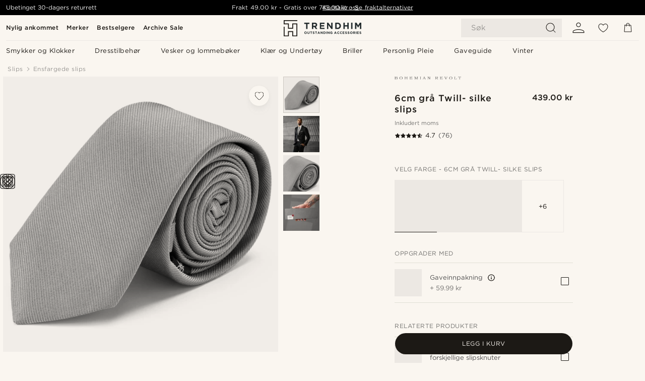

--- FILE ---
content_type: text/html; charset=utf-8
request_url: https://www.trendhim.no/6cm-gra-twill-silke-slips-p.html
body_size: 90076
content:
<!DOCTYPE html><html lang="nb-NO"><head><meta charSet="utf-8" data-next-head=""/><meta content="width=device-width, initial-scale=1" name="viewport" data-next-head=""/><link href="//app.usercentrics.eu" rel="preconnect" data-next-head=""/><title data-next-head="">6cm grå Twill- silke slips | På lager! | Bohemian Revolt</title><meta content="Kjøp Bohemian Revolt - 6cm grå Twill- silke slips for kun 439.00 kr. Handle hos Trendhim og få 30-dagers returrett. Vi er stolte av å gi en utmerket opplevelse." name="description" data-next-head=""/><meta content="index, follow" name="robots" data-next-head=""/><link href="https://www.trendhim.no/6cm-gra-twill-silke-slips-p.html" rel="canonical" data-next-head=""/><meta content="Kjøp Bohemian Revolt - 6cm grå Twill- silke slips for kun 439.00 kr. Handle hos Trendhim og få 30-dagers returrett. Vi er stolte av å gi en utmerket opplevelse." property="og:description" data-next-head=""/><meta content="https://eu-images.contentstack.com/v3/assets/blt7dcd2cfbc90d45de/blt30decec11fae5c14/60dc1ae990ef0d39a2ffe7d6/2-1.7d4082d67c8dfcb9e01b1ea715aab272.jpg?format=pjpg&amp;auto=webp&amp;quality=75%2C90&amp;width=1200" property="og:image" data-next-head=""/><meta content="Trendhim" property="og:site_name" data-next-head=""/><meta content="6cm grå Twill- silke slips | På lager! | Bohemian Revolt" property="og:title" data-next-head=""/><meta content="products" property="og:type" data-next-head=""/><meta content="https://www.trendhim.no/6cm-gra-twill-silke-slips-p.html" property="og:url" data-next-head=""/><link href="https://www.trendhim.sk/6-cm-kravata-z-hodvabneho-kepru-v-sivej-farbe-p.html" hrefLang="sk-SK" rel="alternate" data-next-head=""/><link href="https://www.trendhim.kr/6cm-hoesaeg-silkeu-teuwil-tai-p.html" hrefLang="ko-KR" rel="alternate" data-next-head=""/><link href="https://www.trendhim.it/cravatta-in-twill-di-seta-grigia-da-6-cm-p.html" hrefLang="it-IT" rel="alternate" data-next-head=""/><link href="https://www.trendhim.nl/6-cm-stropdas-van-grijs-zijden-twill-p.html" hrefLang="nl-NL" rel="alternate" data-next-head=""/><link href="https://www.trendhim.com/es/corbata-de-sarga-de-seda-gris-6-cm-p.html" hrefLang="es-US" rel="alternate" data-next-head=""/><link href="https://www.trendhim.lv/6cm-peleka-zida-zida-kaklasaite-smalki-rievots-audums-p.html" hrefLang="lv-LV" rel="alternate" data-next-head=""/><link href="https://www.trendhim.ee/6-cm-hall-siidist-twill-lips-p.html" hrefLang="et-EE" rel="alternate" data-next-head=""/><link href="https://www.trendhim.ro/cravata-din-matase-gri-esuta-de-6-cm-p.html" hrefLang="ro-RO" rel="alternate" data-next-head=""/><link href="https://www.trendhim.be/6-cm-stropdas-van-grijs-zijden-twill-p.html" hrefLang="nl-BE" rel="alternate" data-next-head=""/><link href="https://www.trendhim.com/classic-grey-silk-twill-tie-p.html" hrefLang="en-US" rel="alternate" data-next-head=""/><link href="https://www.trendhim.es/corbata-de-sarga-de-seda-gris-6-cm-p.html" hrefLang="es-ES" rel="alternate" data-next-head=""/><link href="https://www.trendhim.bg/siva-vratovr-zka-ot-koprinen-tuil-6-sm-p.html" hrefLang="bg-BG" rel="alternate" data-next-head=""/><link href="https://www.trendhim.com.cy/gkri-metaxwti-twill-grabata-6ek-p.html" hrefLang="el-CY" rel="alternate" data-next-head=""/><link href="https://www.trendhim.de/graue-seidentwill-krawatte-6cm-p.html" hrefLang="de-DE" rel="alternate" data-next-head=""/><link href="https://www.trendhim.ch/fr/cravate-grise-en-serge-de-soie-6-cm-p.html" hrefLang="fr-CH" rel="alternate" data-next-head=""/><link href="https://www.trendhim.no/6cm-gra-twill-silke-slips-p.html" hrefLang="nb-NO" rel="alternate" data-next-head=""/><link href="https://www.trendhim.pt/gravata-em-sarja-de-seda-cinza-6-cm-p.html" hrefLang="pt-PT" rel="alternate" data-next-head=""/><link href="https://www.trendhim.fr/cravate-grise-en-serge-de-soie-6-cm-p.html" hrefLang="fr-FR" rel="alternate" data-next-head=""/><link href="https://www.trendhim.se/6-cm-gra-siden-twill-slips-p.html" hrefLang="sv-SE" rel="alternate" data-next-head=""/><link href="https://www.trendhim.ie/6cm-grey-silk-twill-tie-p.html" hrefLang="en-IE" rel="alternate" data-next-head=""/><link href="https://www.trendhim.ch/graue-seidentwill-krawatte-6cm-p.html" hrefLang="de-CH" rel="alternate" data-next-head=""/><link href="https://www.trendhim.fi/6-cm-harmaa-solmio-silkkitvillia-p.html" hrefLang="fi-FI" rel="alternate" data-next-head=""/><link href="https://www.trendhim.dk/6-cm-grat-silke-kiper-slips-p.html" hrefLang="da-DK" rel="alternate" data-next-head=""/><link href="https://www.trendhim.jp/6cm-gure-shirukutsuiru-nekutai-p.html" hrefLang="ja-JP" rel="alternate" data-next-head=""/><link href="https://www.trendhim.at/graue-seidentwill-krawatte-6cm-p.html" hrefLang="de-AT" rel="alternate" data-next-head=""/><link href="https://www.trendhim.com.au/6cm-grey-silk-twill-tie-p.html" hrefLang="en-AU" rel="alternate" data-next-head=""/><link href="https://www.trendhim.be/fr/cravate-grise-en-serge-de-soie-6-cm-p.html" hrefLang="fr-BE" rel="alternate" data-next-head=""/><link href="https://www.trendhim.lt/6-cm-pilkas-silkinis-twill-kaklaraistis-p.html" hrefLang="lt-LT" rel="alternate" data-next-head=""/><link href="https://www.trendhim.cz/6cm-seda-hedvabna-keprova-kravata-p.html" hrefLang="cs-CZ" rel="alternate" data-next-head=""/><link href="https://www.trendhim.ca/fr/cravate-grise-en-serge-de-soie-6-cm-p.html" hrefLang="fr-CA" rel="alternate" data-next-head=""/><link href="https://www.trendhim.ca/classic-grey-silk-twill-tie-p.html" hrefLang="en-CA" rel="alternate" data-next-head=""/><link href="https://www.trendhim.pl/szary-krawat-z-jedwabiu-diagonalnego-6-cm-p.html" hrefLang="pl-PL" rel="alternate" data-next-head=""/><link href="https://www.trendhim.hu/szurke-twill-selyem-nyakkendo-6-cm-p.html" hrefLang="hu-HU" rel="alternate" data-next-head=""/><link href="https://www.trendhim.si/siva-svilena-keper-kravata-sirine-6-cm-p.html" hrefLang="sl-SI" rel="alternate" data-next-head=""/><link href="https://www.trendhim.gr/twill-6-21853-p.html" hrefLang="el-GR" rel="alternate" data-next-head=""/><link href="https://www.trendhim.hr/siva-kravata-od-svilene-tvid-tkanine-6-cm-p.html" hrefLang="hr-HR" rel="alternate" data-next-head=""/><link href="https://www.trendhim.com.tr/6cm-gri-ipek-ipek-kravat-p.html" hrefLang="tr-TR" rel="alternate" data-next-head=""/><link href="https://www.trendhim.sg/6cm-grey-silk-twill-tie-p.html" hrefLang="en-SG" rel="alternate" data-next-head=""/><link href="https://www.trendhim.co.uk/6cm-grey-silk-twill-tie-p.html" hrefLang="en-GB" rel="alternate" data-next-head=""/><link href="https://www.trendhim.co.nz/6cm-grey-silk-twill-tie-p.html" hrefLang="en-NZ" rel="alternate" data-next-head=""/><link href="https://connect.facebook.net" rel="preconnect"/><link href="https://eu-images.contentstack.com" rel="preconnect"/><link href="https://googleads.g.doubleclick.net" rel="preconnect"/><link href="https://www.google.com" rel="preconnect"/><link href="https://www.google.dk" rel="preconnect"/><link href="https://www.googleadservices.com" rel="preconnect"/><link href="https://player.vimeo.com" rel="preconnect"/><link href="https://api2.amplitude.com" rel="preconnect"/><link href="https://eu-images.contentstack.com/v3/assets/blt7dcd2cfbc90d45de/bltebd2e677db91977b/68cbaa3ba06b0d01e5345b8a/favicon-16x16.png" rel="icon" sizes="16x16" type="image/png"/><link href="https://eu-images.contentstack.com/v3/assets/blt7dcd2cfbc90d45de/blt2b20f0d31bd75b2d/68cbaa3ba500fb23df8a0b0f/favicon-32x32.png" rel="icon" sizes="32x32" type="image/png"/><link href="https://eu-images.contentstack.com/v3/assets/blt7dcd2cfbc90d45de/blt5bab4510fa326b7c/68cbaa3b8424f7664270b1cf/favicon-96x96.png" rel="icon" sizes="96x96" type="image/png"/><link href="https://eu-images.contentstack.com/v3/assets/blt7dcd2cfbc90d45de/blt1ea1cfa791ffca2f/68cbaa3b4b81d3fed43426d9/apple-touch-icon.png" rel="apple-touch-icon" sizes="180x180"/><link href="https://eu-images.contentstack.com/v3/assets/blt7dcd2cfbc90d45de/blt886161eca2c1dcfb/68cbaa3bb798f803c7af4ff0/web-app-manifest-192x192.png" rel="icon" sizes="192x192"/><link data-next-font="size-adjust" rel="preconnect" href="/" crossorigin="anonymous"/><link rel="preload" href="/_next/static/css/1515580fc5a5f729.css" as="style"/><link rel="preload" href="/_next/static/css/952b2eef0f2bc3c1.css" as="style"/><link rel="preload" href="/_next/static/css/6c77d029a49e6b67.css" as="style"/><link rel="preload" href="/_next/static/css/dcf6d3f9c75470f5.css" as="style"/><link rel="preload" href="/_next/static/css/a321c0c5eba1f3b8.css" as="style"/><link rel="preload" href="/_next/static/css/b6435a8bd85ad7c5.css" as="style"/><link rel="preload" href="/_next/static/css/8ec4dfbdb8a24dfc.css" as="style"/><link rel="preload" href="/_next/static/css/f614605a4ff1dfa7.css" as="style"/><link rel="preload" href="/_next/static/css/f7cf8e6d2c1c414e.css" as="style"/><link rel="preload" href="/_next/static/css/70770c1009bd493d.css" as="style"/><link rel="preload" href="/_next/static/css/2ee0ec6b86fd15c9.css" as="style"/><link rel="preload" href="/_next/static/css/0a346e02442272fa.css" as="style"/><link as="font" crossorigin="anonymous" href="/static/fonts/gotham-basic/normal.woff" type="font/woff" data-next-head=""/><link as="font" crossorigin="anonymous" href="/static/fonts/gotham-basic/bold.woff" type="font/woff" data-next-head=""/><script type="text/javascript">dataLayer = [];</script><script type="text/javascript" data-next-head="">dataLayer.push({"HotjarSiteID":70023,"country":"NO","currencyRates":{"DKK":0.633989,"EUR":0.084976,"USD":0.09487},"localCurrencyKey":"NOK","storeId":"3"});</script><script type="text/javascript" data-next-head="">dataLayer.push({"contentIds":"21853","pageType":"product","type":"product"});</script><script type="text/javascript" data-next-head="">
(function(w,d,s,l,i){w[l]=w[l]||[];w[l].push({'gtm.start':
new Date().getTime(),event:'gtm.js'});var f=d.getElementsByTagName(s)[0],
j=d.createElement(s),dl=l!='dataLayer'?'&l='+l:'';j.async=true;j.src=
'https://www.googletagmanager.com/gtm.js?id='+i+dl;f.parentNode.insertBefore(j,f);
})(window,document,'script','dataLayer','GTM-T9DSHJZ');
</script><script type="text/javascript" data-next-head="">
  (function() {
    function getCookie(c_name) {
      if (document.cookie.length > 0) {
        c_start = document.cookie.indexOf(c_name + "=");
        if (c_start != -1) {
          c_start = c_start + c_name.length + 1;
          c_end = document.cookie.indexOf(";", c_start);
          if (c_end == -1) c_end = document.cookie.length;
          return unescape(document.cookie.substring(c_start, c_end));
        }
      }
      return "";
    }
  
    var _user_id = '';
    var _session_id = getCookie('th_uid');
  
    var _sift = window._sift = window._sift || [];
    _sift.push(['_setAccount', '6d960fa9ea']);
    _sift.push(['_setUserId', _user_id]);
    _sift.push(['_setSessionId', _session_id]);
    _sift.push(['_trackPageview']);

    function ls() {
      var e = document.createElement('script');
      e.src = 'https://cdn.sift.com/s.js';
      document.body.appendChild(e);
    }
    if (window.attachEvent) {
      window.attachEvent('onload', ls);
    } else {
      window.addEventListener('load', ls, false);
    }
  })();
</script><svg aria-hidden="true" style="display:none" xmlns="http://www.w3.org/2000/svg"><symbol id="heart-filled" viewBox="0 0 512 473.13"><path d="M471.9 39c-24.5-25.14-59.3-39-98.1-39C321 0 280.3 23 256 66.53 231.7 23 191 0 138.2 0 99.4 0 64.6 13.86 40.1 39 14.2 65.61.5 104 .5 149.89c0 54 41.4 123.55 123 206.62a1296.29 1296.29 0 0 0 119.8 106.92l12.7 9.7 12.7-9.8a1264 1264 0 0 0 119.8-106.91c81.6-83.08 123-152.57 123-206.63 0-45.79-13.7-84.18-39.6-110.79z"></path></symbol><symbol id="heart" viewBox="0 0 512 473.13"><path d="M471.89 39c-24.45-25.14-59.3-39-98.12-39C321 0 280.26 23 256 66.49 231.74 23 191 0 138.23 0 99.41 0 64.56 13.84 40.11 39 14.2 65.62.5 104 .5 149.88c0 54 41.37 123.5 123 206.59a1269.13 1269.13 0 0 0 119.81 106.9l12.69 9.76 12.74-9.76a1269.13 1269.13 0 0 0 119.81-106.9c81.58-83.09 123-152.6 123-206.59 0-45.91-13.7-84.26-39.61-110.9zm-112.6 292.37c-41.24 42-83 77-103.29 93.48-20.34-16.46-62.05-51.44-103.29-93.48C79.25 256.49 40.42 193.73 40.42 149.88c0-69.7 37.48-113 97.81-113 37 0 64.52 15.33 81.74 45.57 12.88 22.62 15.69 46 16.07 49.74v2.46H276v-2.45c.38-3.71 3.19-27.12 16.07-49.74 17.22-30.23 44.72-45.57 81.74-45.57 60.33 0 97.81 43.29 97.81 113 0 43.85-38.83 106.61-112.29 181.49z"></path></symbol></svg><script type="text/javascript">
  if(!window.HTMLPictureElement || !('sizes' in document.createElement('img'))){
    document.createElement('picture');
    //generating the config array
    window.picturefillCFG = window.picturefillCFG || [];
    picturefillCFG.push([ "algorithm", "saveData" ]);

    var head = document.getElementsByTagName('head')[0];
    var js = document.createElement('script');
    js.src = '/static/js/picturefill.min.js';
    head.appendChild(js);
  }
</script><script type="text/javascript">
    var userAgent = window.navigator.userAgent
    var isSafari = userAgent.includes('Safari/')
    var requirePoly = userAgent.includes('Version/12') || userAgent.includes('Version/13') || userAgent.includes('Version/14')
    if(isSafari && requirePoly){
      var head = document.getElementsByTagName('head')[0];
      var js = document.createElement('script');
      js.src = '/static/js/smoothScrollFill.min.js';
      head.appendChild(js);
    }
</script><script type="text/javascript">
    var userAgent = window.navigator.userAgent
    var isSafari = userAgent.includes('Safari/')
    var requirePoly = userAgent.includes('Version/12') || userAgent.includes('Version/13') || userAgent.includes('Version/14')
    if(isSafari && requirePoly && typeof window !== 'undefined'){
      var head = document.getElementsByTagName('head')[0];
      var js = document.createElement('script');
      js.src = '/static/js/dialog-polyfill.min.js';
      head.appendChild(js);
      var css = document.createElement('link');
      css.src = '/static/styles/dialog-polyfill.css';
      css.type = 'text/css';
      css.rel = 'stylesheet';
      head.appendChild(css);
    }
</script><link rel="stylesheet" href="/_next/static/css/1515580fc5a5f729.css" data-n-g=""/><link rel="stylesheet" href="/_next/static/css/952b2eef0f2bc3c1.css" data-n-p=""/><link rel="stylesheet" href="/_next/static/css/6c77d029a49e6b67.css" data-n-p=""/><link rel="stylesheet" href="/_next/static/css/dcf6d3f9c75470f5.css" data-n-p=""/><link rel="stylesheet" href="/_next/static/css/a321c0c5eba1f3b8.css" data-n-p=""/><link rel="stylesheet" href="/_next/static/css/b6435a8bd85ad7c5.css"/><link rel="stylesheet" href="/_next/static/css/8ec4dfbdb8a24dfc.css"/><link rel="stylesheet" href="/_next/static/css/f614605a4ff1dfa7.css"/><link rel="stylesheet" href="/_next/static/css/f7cf8e6d2c1c414e.css"/><link rel="stylesheet" href="/_next/static/css/70770c1009bd493d.css"/><link rel="stylesheet" href="/_next/static/css/2ee0ec6b86fd15c9.css"/><link rel="stylesheet" href="/_next/static/css/0a346e02442272fa.css"/><noscript data-n-css=""></noscript><script defer="" noModule="" src="/_next/static/chunks/polyfills-42372ed130431b0a.js"></script><script defer="" src="/_next/static/chunks/1956.c6eb69de45d07904.js"></script><script defer="" src="/_next/static/chunks/8959.10a4f7c625038729.js"></script><script defer="" src="/_next/static/chunks/3898.4012b546993b07c7.js"></script><script defer="" src="/_next/static/chunks/7700.db89118298deee8d.js"></script><script defer="" src="/_next/static/chunks/7685.ea36fcd1a6a377f8.js"></script><script defer="" src="/_next/static/chunks/819.edd08ae4daf221a0.js"></script><script src="/_next/static/chunks/webpack-bb8aa6e6d3b7e68a.js" defer=""></script><script src="/_next/static/chunks/framework-7c1e01c5ddfc578c.js" defer=""></script><script src="/_next/static/chunks/main-78e15da3bc713aee.js" defer=""></script><script src="/_next/static/chunks/pages/_app-e160465782620130.js" defer=""></script><script src="/_next/static/chunks/6922-2a09d48a1a84f2fb.js" defer=""></script><script src="/_next/static/chunks/4698-cfb11e7f64992645.js" defer=""></script><script src="/_next/static/chunks/6563-1c0adda892e6be0a.js" defer=""></script><script src="/_next/static/chunks/5842-00f6fc0b90f3a1a6.js" defer=""></script><script src="/_next/static/chunks/9546-c9b8de60418b53fb.js" defer=""></script><script src="/_next/static/chunks/2943-46acd43192704b11.js" defer=""></script><script src="/_next/static/chunks/5017-7ccfe8b1f6721213.js" defer=""></script><script src="/_next/static/chunks/6065-0b1fbb9d40dda7cb.js" defer=""></script><script src="/_next/static/chunks/1065-a6866845642a0c89.js" defer=""></script><script src="/_next/static/chunks/pages/products/%5B...slug%5D-ca1c775360095676.js" defer=""></script><script src="/_next/static/2I9Ri6cXSDghyJFZQUhzp/_buildManifest.js" defer=""></script><script src="/_next/static/2I9Ri6cXSDghyJFZQUhzp/_ssgManifest.js" defer=""></script></head><body class="preload"><noscript>
<iframe src="https://www.googletagmanager.com/ns.html?id=GTM-T9DSHJZ"
height="0" width="0" style="display:none;visibility:hidden"></iframe>
</noscript><link rel="preload" as="image" imageSrcSet="https://eu-images.contentstack.com/v3/assets/blt7dcd2cfbc90d45de/blt59296545a01439bf/trendhim-logo-with-text-v2.svg?format=pjpg&amp;auto=webp&amp;quality=75%2C90&amp;width=140, https://eu-images.contentstack.com/v3/assets/blt7dcd2cfbc90d45de/blt59296545a01439bf/trendhim-logo-with-text-v2.svg?format=pjpg&amp;auto=webp&amp;quality=75%2C90&amp;width=280 2x"/><link rel="preload" as="image" imageSrcSet="https://eu-images.contentstack.com/v3/assets/blt7dcd2cfbc90d45de/blt30decec11fae5c14/60dc1ae990ef0d39a2ffe7d6/2-1.7d4082d67c8dfcb9e01b1ea715aab272.jpg?format=pjpg&amp;auto=webp&amp;quality=75%2C90&amp;width=16 16w, https://eu-images.contentstack.com/v3/assets/blt7dcd2cfbc90d45de/blt30decec11fae5c14/60dc1ae990ef0d39a2ffe7d6/2-1.7d4082d67c8dfcb9e01b1ea715aab272.jpg?format=pjpg&amp;auto=webp&amp;quality=75%2C90&amp;width=32 32w, https://eu-images.contentstack.com/v3/assets/blt7dcd2cfbc90d45de/blt30decec11fae5c14/60dc1ae990ef0d39a2ffe7d6/2-1.7d4082d67c8dfcb9e01b1ea715aab272.jpg?format=pjpg&amp;auto=webp&amp;quality=75%2C90&amp;width=48 48w, https://eu-images.contentstack.com/v3/assets/blt7dcd2cfbc90d45de/blt30decec11fae5c14/60dc1ae990ef0d39a2ffe7d6/2-1.7d4082d67c8dfcb9e01b1ea715aab272.jpg?format=pjpg&amp;auto=webp&amp;quality=75%2C90&amp;width=64 64w, https://eu-images.contentstack.com/v3/assets/blt7dcd2cfbc90d45de/blt30decec11fae5c14/60dc1ae990ef0d39a2ffe7d6/2-1.7d4082d67c8dfcb9e01b1ea715aab272.jpg?format=pjpg&amp;auto=webp&amp;quality=75%2C90&amp;width=96 96w, https://eu-images.contentstack.com/v3/assets/blt7dcd2cfbc90d45de/blt30decec11fae5c14/60dc1ae990ef0d39a2ffe7d6/2-1.7d4082d67c8dfcb9e01b1ea715aab272.jpg?format=pjpg&amp;auto=webp&amp;quality=75%2C90&amp;width=128 128w, https://eu-images.contentstack.com/v3/assets/blt7dcd2cfbc90d45de/blt30decec11fae5c14/60dc1ae990ef0d39a2ffe7d6/2-1.7d4082d67c8dfcb9e01b1ea715aab272.jpg?format=pjpg&amp;auto=webp&amp;quality=75%2C90&amp;width=256 256w, https://eu-images.contentstack.com/v3/assets/blt7dcd2cfbc90d45de/blt30decec11fae5c14/60dc1ae990ef0d39a2ffe7d6/2-1.7d4082d67c8dfcb9e01b1ea715aab272.jpg?format=pjpg&amp;auto=webp&amp;quality=75%2C90&amp;width=384 384w, https://eu-images.contentstack.com/v3/assets/blt7dcd2cfbc90d45de/blt30decec11fae5c14/60dc1ae990ef0d39a2ffe7d6/2-1.7d4082d67c8dfcb9e01b1ea715aab272.jpg?format=pjpg&amp;auto=webp&amp;quality=75%2C90&amp;width=640 640w, https://eu-images.contentstack.com/v3/assets/blt7dcd2cfbc90d45de/blt30decec11fae5c14/60dc1ae990ef0d39a2ffe7d6/2-1.7d4082d67c8dfcb9e01b1ea715aab272.jpg?format=pjpg&amp;auto=webp&amp;quality=75%2C90&amp;width=750 750w, https://eu-images.contentstack.com/v3/assets/blt7dcd2cfbc90d45de/blt30decec11fae5c14/60dc1ae990ef0d39a2ffe7d6/2-1.7d4082d67c8dfcb9e01b1ea715aab272.jpg?format=pjpg&amp;auto=webp&amp;quality=75%2C90&amp;width=828 828w, https://eu-images.contentstack.com/v3/assets/blt7dcd2cfbc90d45de/blt30decec11fae5c14/60dc1ae990ef0d39a2ffe7d6/2-1.7d4082d67c8dfcb9e01b1ea715aab272.jpg?format=pjpg&amp;auto=webp&amp;quality=75%2C90&amp;width=1080 1080w, https://eu-images.contentstack.com/v3/assets/blt7dcd2cfbc90d45de/blt30decec11fae5c14/60dc1ae990ef0d39a2ffe7d6/2-1.7d4082d67c8dfcb9e01b1ea715aab272.jpg?format=pjpg&amp;auto=webp&amp;quality=75%2C90&amp;width=1200 1200w, https://eu-images.contentstack.com/v3/assets/blt7dcd2cfbc90d45de/blt30decec11fae5c14/60dc1ae990ef0d39a2ffe7d6/2-1.7d4082d67c8dfcb9e01b1ea715aab272.jpg?format=pjpg&amp;auto=webp&amp;quality=75%2C90&amp;width=1920 1920w, https://eu-images.contentstack.com/v3/assets/blt7dcd2cfbc90d45de/blt30decec11fae5c14/60dc1ae990ef0d39a2ffe7d6/2-1.7d4082d67c8dfcb9e01b1ea715aab272.jpg?format=pjpg&amp;auto=webp&amp;quality=75%2C90&amp;width=2048 2048w, https://eu-images.contentstack.com/v3/assets/blt7dcd2cfbc90d45de/blt30decec11fae5c14/60dc1ae990ef0d39a2ffe7d6/2-1.7d4082d67c8dfcb9e01b1ea715aab272.jpg?format=pjpg&amp;auto=webp&amp;quality=75%2C90&amp;width=3840 3840w" imageSizes="(min-width: 0px) 535px, (min-width: 900px) 445px, (min-width: 1024px) 590px, 590px"/><link rel="preload" as="image" href="https://eu-images.contentstack.com/v3/assets/blt7dcd2cfbc90d45de/blt002e3266f3842b76/62155a3467cf19682e13b8ee/brand-logo-580.svg"/><link rel="preload" as="image" imageSrcSet="https://eu-images.contentstack.com/v3/assets/blt7dcd2cfbc90d45de/blt30decec11fae5c14/60dc1ae990ef0d39a2ffe7d6/2-1.7d4082d67c8dfcb9e01b1ea715aab272.jpg?format=pjpg&amp;auto=webp&amp;quality=75%2C90&amp;width=16 16w, https://eu-images.contentstack.com/v3/assets/blt7dcd2cfbc90d45de/blt30decec11fae5c14/60dc1ae990ef0d39a2ffe7d6/2-1.7d4082d67c8dfcb9e01b1ea715aab272.jpg?format=pjpg&amp;auto=webp&amp;quality=75%2C90&amp;width=32 32w, https://eu-images.contentstack.com/v3/assets/blt7dcd2cfbc90d45de/blt30decec11fae5c14/60dc1ae990ef0d39a2ffe7d6/2-1.7d4082d67c8dfcb9e01b1ea715aab272.jpg?format=pjpg&amp;auto=webp&amp;quality=75%2C90&amp;width=48 48w, https://eu-images.contentstack.com/v3/assets/blt7dcd2cfbc90d45de/blt30decec11fae5c14/60dc1ae990ef0d39a2ffe7d6/2-1.7d4082d67c8dfcb9e01b1ea715aab272.jpg?format=pjpg&amp;auto=webp&amp;quality=75%2C90&amp;width=64 64w, https://eu-images.contentstack.com/v3/assets/blt7dcd2cfbc90d45de/blt30decec11fae5c14/60dc1ae990ef0d39a2ffe7d6/2-1.7d4082d67c8dfcb9e01b1ea715aab272.jpg?format=pjpg&amp;auto=webp&amp;quality=75%2C90&amp;width=96 96w, https://eu-images.contentstack.com/v3/assets/blt7dcd2cfbc90d45de/blt30decec11fae5c14/60dc1ae990ef0d39a2ffe7d6/2-1.7d4082d67c8dfcb9e01b1ea715aab272.jpg?format=pjpg&amp;auto=webp&amp;quality=75%2C90&amp;width=128 128w, https://eu-images.contentstack.com/v3/assets/blt7dcd2cfbc90d45de/blt30decec11fae5c14/60dc1ae990ef0d39a2ffe7d6/2-1.7d4082d67c8dfcb9e01b1ea715aab272.jpg?format=pjpg&amp;auto=webp&amp;quality=75%2C90&amp;width=256 256w, https://eu-images.contentstack.com/v3/assets/blt7dcd2cfbc90d45de/blt30decec11fae5c14/60dc1ae990ef0d39a2ffe7d6/2-1.7d4082d67c8dfcb9e01b1ea715aab272.jpg?format=pjpg&amp;auto=webp&amp;quality=75%2C90&amp;width=384 384w, https://eu-images.contentstack.com/v3/assets/blt7dcd2cfbc90d45de/blt30decec11fae5c14/60dc1ae990ef0d39a2ffe7d6/2-1.7d4082d67c8dfcb9e01b1ea715aab272.jpg?format=pjpg&amp;auto=webp&amp;quality=75%2C90&amp;width=640 640w, https://eu-images.contentstack.com/v3/assets/blt7dcd2cfbc90d45de/blt30decec11fae5c14/60dc1ae990ef0d39a2ffe7d6/2-1.7d4082d67c8dfcb9e01b1ea715aab272.jpg?format=pjpg&amp;auto=webp&amp;quality=75%2C90&amp;width=750 750w, https://eu-images.contentstack.com/v3/assets/blt7dcd2cfbc90d45de/blt30decec11fae5c14/60dc1ae990ef0d39a2ffe7d6/2-1.7d4082d67c8dfcb9e01b1ea715aab272.jpg?format=pjpg&amp;auto=webp&amp;quality=75%2C90&amp;width=828 828w, https://eu-images.contentstack.com/v3/assets/blt7dcd2cfbc90d45de/blt30decec11fae5c14/60dc1ae990ef0d39a2ffe7d6/2-1.7d4082d67c8dfcb9e01b1ea715aab272.jpg?format=pjpg&amp;auto=webp&amp;quality=75%2C90&amp;width=1080 1080w, https://eu-images.contentstack.com/v3/assets/blt7dcd2cfbc90d45de/blt30decec11fae5c14/60dc1ae990ef0d39a2ffe7d6/2-1.7d4082d67c8dfcb9e01b1ea715aab272.jpg?format=pjpg&amp;auto=webp&amp;quality=75%2C90&amp;width=1200 1200w, https://eu-images.contentstack.com/v3/assets/blt7dcd2cfbc90d45de/blt30decec11fae5c14/60dc1ae990ef0d39a2ffe7d6/2-1.7d4082d67c8dfcb9e01b1ea715aab272.jpg?format=pjpg&amp;auto=webp&amp;quality=75%2C90&amp;width=1920 1920w, https://eu-images.contentstack.com/v3/assets/blt7dcd2cfbc90d45de/blt30decec11fae5c14/60dc1ae990ef0d39a2ffe7d6/2-1.7d4082d67c8dfcb9e01b1ea715aab272.jpg?format=pjpg&amp;auto=webp&amp;quality=75%2C90&amp;width=2048 2048w, https://eu-images.contentstack.com/v3/assets/blt7dcd2cfbc90d45de/blt30decec11fae5c14/60dc1ae990ef0d39a2ffe7d6/2-1.7d4082d67c8dfcb9e01b1ea715aab272.jpg?format=pjpg&amp;auto=webp&amp;quality=75%2C90&amp;width=3840 3840w" imageSizes="72px"/><link rel="preload" as="image" imageSrcSet="https://eu-images.contentstack.com/v3/assets/blt7dcd2cfbc90d45de/blt437b408b9bd9003d/64dcc4dd17552e18f2b128c8/2-7-twilnekt.jpg?format=pjpg&amp;auto=webp&amp;quality=75%2C90&amp;width=16 16w, https://eu-images.contentstack.com/v3/assets/blt7dcd2cfbc90d45de/blt437b408b9bd9003d/64dcc4dd17552e18f2b128c8/2-7-twilnekt.jpg?format=pjpg&amp;auto=webp&amp;quality=75%2C90&amp;width=32 32w, https://eu-images.contentstack.com/v3/assets/blt7dcd2cfbc90d45de/blt437b408b9bd9003d/64dcc4dd17552e18f2b128c8/2-7-twilnekt.jpg?format=pjpg&amp;auto=webp&amp;quality=75%2C90&amp;width=48 48w, https://eu-images.contentstack.com/v3/assets/blt7dcd2cfbc90d45de/blt437b408b9bd9003d/64dcc4dd17552e18f2b128c8/2-7-twilnekt.jpg?format=pjpg&amp;auto=webp&amp;quality=75%2C90&amp;width=64 64w, https://eu-images.contentstack.com/v3/assets/blt7dcd2cfbc90d45de/blt437b408b9bd9003d/64dcc4dd17552e18f2b128c8/2-7-twilnekt.jpg?format=pjpg&amp;auto=webp&amp;quality=75%2C90&amp;width=96 96w, https://eu-images.contentstack.com/v3/assets/blt7dcd2cfbc90d45de/blt437b408b9bd9003d/64dcc4dd17552e18f2b128c8/2-7-twilnekt.jpg?format=pjpg&amp;auto=webp&amp;quality=75%2C90&amp;width=128 128w, https://eu-images.contentstack.com/v3/assets/blt7dcd2cfbc90d45de/blt437b408b9bd9003d/64dcc4dd17552e18f2b128c8/2-7-twilnekt.jpg?format=pjpg&amp;auto=webp&amp;quality=75%2C90&amp;width=256 256w, https://eu-images.contentstack.com/v3/assets/blt7dcd2cfbc90d45de/blt437b408b9bd9003d/64dcc4dd17552e18f2b128c8/2-7-twilnekt.jpg?format=pjpg&amp;auto=webp&amp;quality=75%2C90&amp;width=384 384w, https://eu-images.contentstack.com/v3/assets/blt7dcd2cfbc90d45de/blt437b408b9bd9003d/64dcc4dd17552e18f2b128c8/2-7-twilnekt.jpg?format=pjpg&amp;auto=webp&amp;quality=75%2C90&amp;width=640 640w, https://eu-images.contentstack.com/v3/assets/blt7dcd2cfbc90d45de/blt437b408b9bd9003d/64dcc4dd17552e18f2b128c8/2-7-twilnekt.jpg?format=pjpg&amp;auto=webp&amp;quality=75%2C90&amp;width=750 750w, https://eu-images.contentstack.com/v3/assets/blt7dcd2cfbc90d45de/blt437b408b9bd9003d/64dcc4dd17552e18f2b128c8/2-7-twilnekt.jpg?format=pjpg&amp;auto=webp&amp;quality=75%2C90&amp;width=828 828w, https://eu-images.contentstack.com/v3/assets/blt7dcd2cfbc90d45de/blt437b408b9bd9003d/64dcc4dd17552e18f2b128c8/2-7-twilnekt.jpg?format=pjpg&amp;auto=webp&amp;quality=75%2C90&amp;width=1080 1080w, https://eu-images.contentstack.com/v3/assets/blt7dcd2cfbc90d45de/blt437b408b9bd9003d/64dcc4dd17552e18f2b128c8/2-7-twilnekt.jpg?format=pjpg&amp;auto=webp&amp;quality=75%2C90&amp;width=1200 1200w, https://eu-images.contentstack.com/v3/assets/blt7dcd2cfbc90d45de/blt437b408b9bd9003d/64dcc4dd17552e18f2b128c8/2-7-twilnekt.jpg?format=pjpg&amp;auto=webp&amp;quality=75%2C90&amp;width=1920 1920w, https://eu-images.contentstack.com/v3/assets/blt7dcd2cfbc90d45de/blt437b408b9bd9003d/64dcc4dd17552e18f2b128c8/2-7-twilnekt.jpg?format=pjpg&amp;auto=webp&amp;quality=75%2C90&amp;width=2048 2048w, https://eu-images.contentstack.com/v3/assets/blt7dcd2cfbc90d45de/blt437b408b9bd9003d/64dcc4dd17552e18f2b128c8/2-7-twilnekt.jpg?format=pjpg&amp;auto=webp&amp;quality=75%2C90&amp;width=3840 3840w" imageSizes="72px"/><link rel="preload" as="image" imageSrcSet="https://eu-images.contentstack.com/v3/assets/blt7dcd2cfbc90d45de/blt191b86b2eca49af5/60dc287b76a3de39ad17a7f4/2-2.511160b6715c3ac9fb810777842d2d21.jpg?format=pjpg&amp;auto=webp&amp;quality=75%2C90&amp;width=16 16w, https://eu-images.contentstack.com/v3/assets/blt7dcd2cfbc90d45de/blt191b86b2eca49af5/60dc287b76a3de39ad17a7f4/2-2.511160b6715c3ac9fb810777842d2d21.jpg?format=pjpg&amp;auto=webp&amp;quality=75%2C90&amp;width=32 32w, https://eu-images.contentstack.com/v3/assets/blt7dcd2cfbc90d45de/blt191b86b2eca49af5/60dc287b76a3de39ad17a7f4/2-2.511160b6715c3ac9fb810777842d2d21.jpg?format=pjpg&amp;auto=webp&amp;quality=75%2C90&amp;width=48 48w, https://eu-images.contentstack.com/v3/assets/blt7dcd2cfbc90d45de/blt191b86b2eca49af5/60dc287b76a3de39ad17a7f4/2-2.511160b6715c3ac9fb810777842d2d21.jpg?format=pjpg&amp;auto=webp&amp;quality=75%2C90&amp;width=64 64w, https://eu-images.contentstack.com/v3/assets/blt7dcd2cfbc90d45de/blt191b86b2eca49af5/60dc287b76a3de39ad17a7f4/2-2.511160b6715c3ac9fb810777842d2d21.jpg?format=pjpg&amp;auto=webp&amp;quality=75%2C90&amp;width=96 96w, https://eu-images.contentstack.com/v3/assets/blt7dcd2cfbc90d45de/blt191b86b2eca49af5/60dc287b76a3de39ad17a7f4/2-2.511160b6715c3ac9fb810777842d2d21.jpg?format=pjpg&amp;auto=webp&amp;quality=75%2C90&amp;width=128 128w, https://eu-images.contentstack.com/v3/assets/blt7dcd2cfbc90d45de/blt191b86b2eca49af5/60dc287b76a3de39ad17a7f4/2-2.511160b6715c3ac9fb810777842d2d21.jpg?format=pjpg&amp;auto=webp&amp;quality=75%2C90&amp;width=256 256w, https://eu-images.contentstack.com/v3/assets/blt7dcd2cfbc90d45de/blt191b86b2eca49af5/60dc287b76a3de39ad17a7f4/2-2.511160b6715c3ac9fb810777842d2d21.jpg?format=pjpg&amp;auto=webp&amp;quality=75%2C90&amp;width=384 384w, https://eu-images.contentstack.com/v3/assets/blt7dcd2cfbc90d45de/blt191b86b2eca49af5/60dc287b76a3de39ad17a7f4/2-2.511160b6715c3ac9fb810777842d2d21.jpg?format=pjpg&amp;auto=webp&amp;quality=75%2C90&amp;width=640 640w, https://eu-images.contentstack.com/v3/assets/blt7dcd2cfbc90d45de/blt191b86b2eca49af5/60dc287b76a3de39ad17a7f4/2-2.511160b6715c3ac9fb810777842d2d21.jpg?format=pjpg&amp;auto=webp&amp;quality=75%2C90&amp;width=750 750w, https://eu-images.contentstack.com/v3/assets/blt7dcd2cfbc90d45de/blt191b86b2eca49af5/60dc287b76a3de39ad17a7f4/2-2.511160b6715c3ac9fb810777842d2d21.jpg?format=pjpg&amp;auto=webp&amp;quality=75%2C90&amp;width=828 828w, https://eu-images.contentstack.com/v3/assets/blt7dcd2cfbc90d45de/blt191b86b2eca49af5/60dc287b76a3de39ad17a7f4/2-2.511160b6715c3ac9fb810777842d2d21.jpg?format=pjpg&amp;auto=webp&amp;quality=75%2C90&amp;width=1080 1080w, https://eu-images.contentstack.com/v3/assets/blt7dcd2cfbc90d45de/blt191b86b2eca49af5/60dc287b76a3de39ad17a7f4/2-2.511160b6715c3ac9fb810777842d2d21.jpg?format=pjpg&amp;auto=webp&amp;quality=75%2C90&amp;width=1200 1200w, https://eu-images.contentstack.com/v3/assets/blt7dcd2cfbc90d45de/blt191b86b2eca49af5/60dc287b76a3de39ad17a7f4/2-2.511160b6715c3ac9fb810777842d2d21.jpg?format=pjpg&amp;auto=webp&amp;quality=75%2C90&amp;width=1920 1920w, https://eu-images.contentstack.com/v3/assets/blt7dcd2cfbc90d45de/blt191b86b2eca49af5/60dc287b76a3de39ad17a7f4/2-2.511160b6715c3ac9fb810777842d2d21.jpg?format=pjpg&amp;auto=webp&amp;quality=75%2C90&amp;width=2048 2048w, https://eu-images.contentstack.com/v3/assets/blt7dcd2cfbc90d45de/blt191b86b2eca49af5/60dc287b76a3de39ad17a7f4/2-2.511160b6715c3ac9fb810777842d2d21.jpg?format=pjpg&amp;auto=webp&amp;quality=75%2C90&amp;width=3840 3840w" imageSizes="72px"/><link rel="preload" as="image" imageSrcSet="https://eu-images.contentstack.com/v3/assets/blt7dcd2cfbc90d45de/bltb9fe84ac5341e4de/69243dc33d8467537dc8125d/Necktie-1-bohemianrevolt.jpg?format=pjpg&amp;auto=webp&amp;quality=75%2C90&amp;width=16 16w, https://eu-images.contentstack.com/v3/assets/blt7dcd2cfbc90d45de/bltb9fe84ac5341e4de/69243dc33d8467537dc8125d/Necktie-1-bohemianrevolt.jpg?format=pjpg&amp;auto=webp&amp;quality=75%2C90&amp;width=32 32w, https://eu-images.contentstack.com/v3/assets/blt7dcd2cfbc90d45de/bltb9fe84ac5341e4de/69243dc33d8467537dc8125d/Necktie-1-bohemianrevolt.jpg?format=pjpg&amp;auto=webp&amp;quality=75%2C90&amp;width=48 48w, https://eu-images.contentstack.com/v3/assets/blt7dcd2cfbc90d45de/bltb9fe84ac5341e4de/69243dc33d8467537dc8125d/Necktie-1-bohemianrevolt.jpg?format=pjpg&amp;auto=webp&amp;quality=75%2C90&amp;width=64 64w, https://eu-images.contentstack.com/v3/assets/blt7dcd2cfbc90d45de/bltb9fe84ac5341e4de/69243dc33d8467537dc8125d/Necktie-1-bohemianrevolt.jpg?format=pjpg&amp;auto=webp&amp;quality=75%2C90&amp;width=96 96w, https://eu-images.contentstack.com/v3/assets/blt7dcd2cfbc90d45de/bltb9fe84ac5341e4de/69243dc33d8467537dc8125d/Necktie-1-bohemianrevolt.jpg?format=pjpg&amp;auto=webp&amp;quality=75%2C90&amp;width=128 128w, https://eu-images.contentstack.com/v3/assets/blt7dcd2cfbc90d45de/bltb9fe84ac5341e4de/69243dc33d8467537dc8125d/Necktie-1-bohemianrevolt.jpg?format=pjpg&amp;auto=webp&amp;quality=75%2C90&amp;width=256 256w, https://eu-images.contentstack.com/v3/assets/blt7dcd2cfbc90d45de/bltb9fe84ac5341e4de/69243dc33d8467537dc8125d/Necktie-1-bohemianrevolt.jpg?format=pjpg&amp;auto=webp&amp;quality=75%2C90&amp;width=384 384w, https://eu-images.contentstack.com/v3/assets/blt7dcd2cfbc90d45de/bltb9fe84ac5341e4de/69243dc33d8467537dc8125d/Necktie-1-bohemianrevolt.jpg?format=pjpg&amp;auto=webp&amp;quality=75%2C90&amp;width=640 640w, https://eu-images.contentstack.com/v3/assets/blt7dcd2cfbc90d45de/bltb9fe84ac5341e4de/69243dc33d8467537dc8125d/Necktie-1-bohemianrevolt.jpg?format=pjpg&amp;auto=webp&amp;quality=75%2C90&amp;width=750 750w, https://eu-images.contentstack.com/v3/assets/blt7dcd2cfbc90d45de/bltb9fe84ac5341e4de/69243dc33d8467537dc8125d/Necktie-1-bohemianrevolt.jpg?format=pjpg&amp;auto=webp&amp;quality=75%2C90&amp;width=828 828w, https://eu-images.contentstack.com/v3/assets/blt7dcd2cfbc90d45de/bltb9fe84ac5341e4de/69243dc33d8467537dc8125d/Necktie-1-bohemianrevolt.jpg?format=pjpg&amp;auto=webp&amp;quality=75%2C90&amp;width=1080 1080w, https://eu-images.contentstack.com/v3/assets/blt7dcd2cfbc90d45de/bltb9fe84ac5341e4de/69243dc33d8467537dc8125d/Necktie-1-bohemianrevolt.jpg?format=pjpg&amp;auto=webp&amp;quality=75%2C90&amp;width=1200 1200w, https://eu-images.contentstack.com/v3/assets/blt7dcd2cfbc90d45de/bltb9fe84ac5341e4de/69243dc33d8467537dc8125d/Necktie-1-bohemianrevolt.jpg?format=pjpg&amp;auto=webp&amp;quality=75%2C90&amp;width=1920 1920w, https://eu-images.contentstack.com/v3/assets/blt7dcd2cfbc90d45de/bltb9fe84ac5341e4de/69243dc33d8467537dc8125d/Necktie-1-bohemianrevolt.jpg?format=pjpg&amp;auto=webp&amp;quality=75%2C90&amp;width=2048 2048w, https://eu-images.contentstack.com/v3/assets/blt7dcd2cfbc90d45de/bltb9fe84ac5341e4de/69243dc33d8467537dc8125d/Necktie-1-bohemianrevolt.jpg?format=pjpg&amp;auto=webp&amp;quality=75%2C90&amp;width=3840 3840w" imageSizes="72px"/><link rel="preload" as="image" href="https://eu-images.contentstack.com/v3/assets/blt7dcd2cfbc90d45de/blt1dc84264a69109c8/690898d7684cea7cf3d06ca8/premium_quality_fabrics_v2.svg"/><link rel="preload" as="image" href="https://eu-images.contentstack.com/v3/assets/blt7dcd2cfbc90d45de/blt91cf0eaa9adfd146/6904929264d1f2675809560a/length_type_regular.svg"/><link rel="preload" as="image" href="https://eu-images.contentstack.com/v3/assets/blt7dcd2cfbc90d45de/bltc73aac6519049d3a/690492b1b4940ce0e97ced1a/warranty_global.svg"/><link rel="preload" as="image" imageSrcSet="https://eu-images.contentstack.com/v3/assets/blt7dcd2cfbc90d45de/bltaf426ac288e46938/60dc27518491e60f790db10f/17-15af9b3777e6736eab2adffbeff5db3c6.jpg?format=pjpg&amp;auto=webp&amp;quality=75%2C90&amp;width=16 16w, https://eu-images.contentstack.com/v3/assets/blt7dcd2cfbc90d45de/bltaf426ac288e46938/60dc27518491e60f790db10f/17-15af9b3777e6736eab2adffbeff5db3c6.jpg?format=pjpg&amp;auto=webp&amp;quality=75%2C90&amp;width=32 32w, https://eu-images.contentstack.com/v3/assets/blt7dcd2cfbc90d45de/bltaf426ac288e46938/60dc27518491e60f790db10f/17-15af9b3777e6736eab2adffbeff5db3c6.jpg?format=pjpg&amp;auto=webp&amp;quality=75%2C90&amp;width=48 48w, https://eu-images.contentstack.com/v3/assets/blt7dcd2cfbc90d45de/bltaf426ac288e46938/60dc27518491e60f790db10f/17-15af9b3777e6736eab2adffbeff5db3c6.jpg?format=pjpg&amp;auto=webp&amp;quality=75%2C90&amp;width=64 64w, https://eu-images.contentstack.com/v3/assets/blt7dcd2cfbc90d45de/bltaf426ac288e46938/60dc27518491e60f790db10f/17-15af9b3777e6736eab2adffbeff5db3c6.jpg?format=pjpg&amp;auto=webp&amp;quality=75%2C90&amp;width=96 96w, https://eu-images.contentstack.com/v3/assets/blt7dcd2cfbc90d45de/bltaf426ac288e46938/60dc27518491e60f790db10f/17-15af9b3777e6736eab2adffbeff5db3c6.jpg?format=pjpg&amp;auto=webp&amp;quality=75%2C90&amp;width=128 128w, https://eu-images.contentstack.com/v3/assets/blt7dcd2cfbc90d45de/bltaf426ac288e46938/60dc27518491e60f790db10f/17-15af9b3777e6736eab2adffbeff5db3c6.jpg?format=pjpg&amp;auto=webp&amp;quality=75%2C90&amp;width=256 256w, https://eu-images.contentstack.com/v3/assets/blt7dcd2cfbc90d45de/bltaf426ac288e46938/60dc27518491e60f790db10f/17-15af9b3777e6736eab2adffbeff5db3c6.jpg?format=pjpg&amp;auto=webp&amp;quality=75%2C90&amp;width=384 384w, https://eu-images.contentstack.com/v3/assets/blt7dcd2cfbc90d45de/bltaf426ac288e46938/60dc27518491e60f790db10f/17-15af9b3777e6736eab2adffbeff5db3c6.jpg?format=pjpg&amp;auto=webp&amp;quality=75%2C90&amp;width=640 640w, https://eu-images.contentstack.com/v3/assets/blt7dcd2cfbc90d45de/bltaf426ac288e46938/60dc27518491e60f790db10f/17-15af9b3777e6736eab2adffbeff5db3c6.jpg?format=pjpg&amp;auto=webp&amp;quality=75%2C90&amp;width=750 750w, https://eu-images.contentstack.com/v3/assets/blt7dcd2cfbc90d45de/bltaf426ac288e46938/60dc27518491e60f790db10f/17-15af9b3777e6736eab2adffbeff5db3c6.jpg?format=pjpg&amp;auto=webp&amp;quality=75%2C90&amp;width=828 828w, https://eu-images.contentstack.com/v3/assets/blt7dcd2cfbc90d45de/bltaf426ac288e46938/60dc27518491e60f790db10f/17-15af9b3777e6736eab2adffbeff5db3c6.jpg?format=pjpg&amp;auto=webp&amp;quality=75%2C90&amp;width=1080 1080w, https://eu-images.contentstack.com/v3/assets/blt7dcd2cfbc90d45de/bltaf426ac288e46938/60dc27518491e60f790db10f/17-15af9b3777e6736eab2adffbeff5db3c6.jpg?format=pjpg&amp;auto=webp&amp;quality=75%2C90&amp;width=1200 1200w, https://eu-images.contentstack.com/v3/assets/blt7dcd2cfbc90d45de/bltaf426ac288e46938/60dc27518491e60f790db10f/17-15af9b3777e6736eab2adffbeff5db3c6.jpg?format=pjpg&amp;auto=webp&amp;quality=75%2C90&amp;width=1920 1920w, https://eu-images.contentstack.com/v3/assets/blt7dcd2cfbc90d45de/bltaf426ac288e46938/60dc27518491e60f790db10f/17-15af9b3777e6736eab2adffbeff5db3c6.jpg?format=pjpg&amp;auto=webp&amp;quality=75%2C90&amp;width=2048 2048w, https://eu-images.contentstack.com/v3/assets/blt7dcd2cfbc90d45de/bltaf426ac288e46938/60dc27518491e60f790db10f/17-15af9b3777e6736eab2adffbeff5db3c6.jpg?format=pjpg&amp;auto=webp&amp;quality=75%2C90&amp;width=3840 3840w" imageSizes="(max-width: 1024px) 180px, 400px" fetchPriority="high"/><link rel="preload" as="image" imageSrcSet="https://eu-images.contentstack.com/v3/assets/blt7dcd2cfbc90d45de/blt6fee5ee9dc9dafe6/60dc176e90ef0d39a2ffdc16/27-1997c6f26378b51d99f8ee26753eadf66.jpg?format=pjpg&amp;auto=webp&amp;quality=75%2C90&amp;width=16 16w, https://eu-images.contentstack.com/v3/assets/blt7dcd2cfbc90d45de/blt6fee5ee9dc9dafe6/60dc176e90ef0d39a2ffdc16/27-1997c6f26378b51d99f8ee26753eadf66.jpg?format=pjpg&amp;auto=webp&amp;quality=75%2C90&amp;width=32 32w, https://eu-images.contentstack.com/v3/assets/blt7dcd2cfbc90d45de/blt6fee5ee9dc9dafe6/60dc176e90ef0d39a2ffdc16/27-1997c6f26378b51d99f8ee26753eadf66.jpg?format=pjpg&amp;auto=webp&amp;quality=75%2C90&amp;width=48 48w, https://eu-images.contentstack.com/v3/assets/blt7dcd2cfbc90d45de/blt6fee5ee9dc9dafe6/60dc176e90ef0d39a2ffdc16/27-1997c6f26378b51d99f8ee26753eadf66.jpg?format=pjpg&amp;auto=webp&amp;quality=75%2C90&amp;width=64 64w, https://eu-images.contentstack.com/v3/assets/blt7dcd2cfbc90d45de/blt6fee5ee9dc9dafe6/60dc176e90ef0d39a2ffdc16/27-1997c6f26378b51d99f8ee26753eadf66.jpg?format=pjpg&amp;auto=webp&amp;quality=75%2C90&amp;width=96 96w, https://eu-images.contentstack.com/v3/assets/blt7dcd2cfbc90d45de/blt6fee5ee9dc9dafe6/60dc176e90ef0d39a2ffdc16/27-1997c6f26378b51d99f8ee26753eadf66.jpg?format=pjpg&amp;auto=webp&amp;quality=75%2C90&amp;width=128 128w, https://eu-images.contentstack.com/v3/assets/blt7dcd2cfbc90d45de/blt6fee5ee9dc9dafe6/60dc176e90ef0d39a2ffdc16/27-1997c6f26378b51d99f8ee26753eadf66.jpg?format=pjpg&amp;auto=webp&amp;quality=75%2C90&amp;width=256 256w, https://eu-images.contentstack.com/v3/assets/blt7dcd2cfbc90d45de/blt6fee5ee9dc9dafe6/60dc176e90ef0d39a2ffdc16/27-1997c6f26378b51d99f8ee26753eadf66.jpg?format=pjpg&amp;auto=webp&amp;quality=75%2C90&amp;width=384 384w, https://eu-images.contentstack.com/v3/assets/blt7dcd2cfbc90d45de/blt6fee5ee9dc9dafe6/60dc176e90ef0d39a2ffdc16/27-1997c6f26378b51d99f8ee26753eadf66.jpg?format=pjpg&amp;auto=webp&amp;quality=75%2C90&amp;width=640 640w, https://eu-images.contentstack.com/v3/assets/blt7dcd2cfbc90d45de/blt6fee5ee9dc9dafe6/60dc176e90ef0d39a2ffdc16/27-1997c6f26378b51d99f8ee26753eadf66.jpg?format=pjpg&amp;auto=webp&amp;quality=75%2C90&amp;width=750 750w, https://eu-images.contentstack.com/v3/assets/blt7dcd2cfbc90d45de/blt6fee5ee9dc9dafe6/60dc176e90ef0d39a2ffdc16/27-1997c6f26378b51d99f8ee26753eadf66.jpg?format=pjpg&amp;auto=webp&amp;quality=75%2C90&amp;width=828 828w, https://eu-images.contentstack.com/v3/assets/blt7dcd2cfbc90d45de/blt6fee5ee9dc9dafe6/60dc176e90ef0d39a2ffdc16/27-1997c6f26378b51d99f8ee26753eadf66.jpg?format=pjpg&amp;auto=webp&amp;quality=75%2C90&amp;width=1080 1080w, https://eu-images.contentstack.com/v3/assets/blt7dcd2cfbc90d45de/blt6fee5ee9dc9dafe6/60dc176e90ef0d39a2ffdc16/27-1997c6f26378b51d99f8ee26753eadf66.jpg?format=pjpg&amp;auto=webp&amp;quality=75%2C90&amp;width=1200 1200w, https://eu-images.contentstack.com/v3/assets/blt7dcd2cfbc90d45de/blt6fee5ee9dc9dafe6/60dc176e90ef0d39a2ffdc16/27-1997c6f26378b51d99f8ee26753eadf66.jpg?format=pjpg&amp;auto=webp&amp;quality=75%2C90&amp;width=1920 1920w, https://eu-images.contentstack.com/v3/assets/blt7dcd2cfbc90d45de/blt6fee5ee9dc9dafe6/60dc176e90ef0d39a2ffdc16/27-1997c6f26378b51d99f8ee26753eadf66.jpg?format=pjpg&amp;auto=webp&amp;quality=75%2C90&amp;width=2048 2048w, https://eu-images.contentstack.com/v3/assets/blt7dcd2cfbc90d45de/blt6fee5ee9dc9dafe6/60dc176e90ef0d39a2ffdc16/27-1997c6f26378b51d99f8ee26753eadf66.jpg?format=pjpg&amp;auto=webp&amp;quality=75%2C90&amp;width=3840 3840w" imageSizes="(max-width: 1024px) 180px, 400px" fetchPriority="high"/><script async="" src="https://www.googletagmanager.com/gtag/js?id=AW-836913917" type="text/javascript"></script><link rel="preload" as="image" imageSrcSet="https://eu-images.contentstack.com/v3/assets/blt7dcd2cfbc90d45de/blt30decec11fae5c14/60dc1ae990ef0d39a2ffe7d6/2-1.7d4082d67c8dfcb9e01b1ea715aab272.jpg?format=pjpg&amp;auto=webp&amp;quality=75%2C90&amp;width=90, https://eu-images.contentstack.com/v3/assets/blt7dcd2cfbc90d45de/blt30decec11fae5c14/60dc1ae990ef0d39a2ffe7d6/2-1.7d4082d67c8dfcb9e01b1ea715aab272.jpg?format=pjpg&amp;auto=webp&amp;quality=75%2C90&amp;width=180 2x"/><link rel="preload" as="image" imageSrcSet="https://eu-images.contentstack.com/v3/assets/blt7dcd2cfbc90d45de/blt6fee5ee9dc9dafe6/60dc176e90ef0d39a2ffdc16/27-1997c6f26378b51d99f8ee26753eadf66.jpg?format=pjpg&amp;auto=webp&amp;quality=75%2C90&amp;width=90, https://eu-images.contentstack.com/v3/assets/blt7dcd2cfbc90d45de/blt6fee5ee9dc9dafe6/60dc176e90ef0d39a2ffdc16/27-1997c6f26378b51d99f8ee26753eadf66.jpg?format=pjpg&amp;auto=webp&amp;quality=75%2C90&amp;width=180 2x"/><link rel="preload" as="image" imageSrcSet="https://eu-images.contentstack.com/v3/assets/blt7dcd2cfbc90d45de/blt9874e1666748c67e/60dbabb7892a730f58842615/4242424.jpg?format=pjpg&amp;auto=webp&amp;quality=75%2C90&amp;width=90, https://eu-images.contentstack.com/v3/assets/blt7dcd2cfbc90d45de/blt9874e1666748c67e/60dbabb7892a730f58842615/4242424.jpg?format=pjpg&amp;auto=webp&amp;quality=75%2C90&amp;width=180 2x"/><link rel="preload" as="image" imageSrcSet="https://eu-images.contentstack.com/v3/assets/blt7dcd2cfbc90d45de/blt59296545a01439bf/trendhim-logo-with-text-v2.svg?format=pjpg&amp;auto=webp&amp;quality=75%2C90&amp;width=180, https://eu-images.contentstack.com/v3/assets/blt7dcd2cfbc90d45de/blt59296545a01439bf/trendhim-logo-with-text-v2.svg?format=pjpg&amp;auto=webp&amp;quality=75%2C90&amp;width=360 2x"/><link rel="preload" as="image" href="https://eu-images.contentstack.com/v3/assets/blt7dcd2cfbc90d45de/blt59296545a01439bf/trendhim-logo-with-text-v2.svg"/><link rel="preload" as="image" href="https://eu-images.contentstack.com/v3/assets/blt7dcd2cfbc90d45de/blt7f5617f23f3ade3d/668660fa5d116562231f3541/icon_vipps.svg"/><link rel="preload" as="image" href="https://eu-images.contentstack.com/v3/assets/blt7dcd2cfbc90d45de/blt79bcb85e1d337835/668660fa0860b429f3d2c799/icon_walley.svg"/><link rel="preload" as="image" href="https://eu-images.contentstack.com/v3/assets/blt7dcd2cfbc90d45de/blte693036c9d00ce5b/668660fa732a20222fd7ff9a/icon_klarna_v2.svg"/><link rel="preload" as="image" href="https://eu-images.contentstack.com/v3/assets/blt7dcd2cfbc90d45de/bltbde95eed45dbd577/668660fa0e57714e440619aa/icon_applepay.svg"/><link rel="preload" as="image" href="https://eu-images.contentstack.com/v3/assets/blt7dcd2cfbc90d45de/blt9f2680e2b6d8b065/668660fa732a202ec0d7ff96/icon_paypal.svg"/><link rel="preload" as="image" href="https://eu-images.contentstack.com/v3/assets/blt7dcd2cfbc90d45de/bltda30e99946ea877c/668660fa7ce3eb295a0cf4f2/icon_visa.svg"/><link rel="preload" as="image" href="https://eu-images.contentstack.com/v3/assets/blt7dcd2cfbc90d45de/bltd5daf813e18b8a06/668660fa6b429c947c8ac929/icon_mc.svg"/><link rel="preload" as="image" href="https://eu-images.contentstack.com/v3/assets/blt7dcd2cfbc90d45de/blt2d440ad9e287d222/668660faa06ddc5a93f56ceb/icon_maestro.svg"/><link rel="preload" as="image" href="https://eu-images.contentstack.com/v3/assets/blt7dcd2cfbc90d45de/blt21221b9f76ed2cf8/671f702b36b52abaff554f41/icon_trustly.svg"/><div id="__next"><script type="text/javascript">
function gtag(){dataLayer.push(arguments);}
gtag('consent', 'default', {
  ad_storage: 'denied',
  ad_user_data: 'denied',
  ad_personalization: 'denied',
  analytics_storage: 'denied',
  wait_for_update: 2000
});
gtag('js', new Date());
gtag('config', 'AW-836913917');
window.thGA4ID = 'G-FLEWY295H5';
if (window.thGA4ID) {
  gtag('config', 'G-FLEWY295H5');
}
</script><div class="NativeModal_dialogWrapper__L7ZXQ NativeModal_withBackdrop__I_sbc"><dialog class="ClubModal_clubModal__bNPgL NativeModal_modal__MXhsA fixed modal NativeModal_right__c0vkI NativeModal_cofDesignV1__hvl9x"></dialog></div><div class="header_shadow__cjQIv"></div><div class="header_header__SG9pE"><div><header class="header" style="display:flex;flex-direction:column;z-index:2;position:relative"><div class="MainHeader_mainHeaderWrapper__UJgDJ"><div class="MainHeader_mainHeader__4tNjM MainHeader_topNavV2__1WmvJ"><nav class="Menu_topmenu__hxMqd MainHeader_topmenu__8X4_c"><ul><li><a data-mp-link="true" class="anchor" href="https://www.trendhim.no/new-arrivals">Nylig ankommet</a></li><li><a data-mp-link="true" class="anchor" href="https://www.trendhim.no/brands">Merker</a></li><li><a data-mp-link="true" class="anchor" href="https://www.trendhim.no/bestsellers">Bestselgere</a></li><li><a data-mp-link="true" class="anchor" href="https://www.trendhim.no/archive-sale/c361">Archive Sale</a></li></ul></nav><div class="MainHeader_logo__JmC0U"><a data-mp-link="true" class="logo" href="https://www.trendhim.no/"><img alt="Trendhim" src="https://eu-images.contentstack.com/v3/assets/blt7dcd2cfbc90d45de/blt59296545a01439bf/trendhim-logo-with-text-v2.svg?format=pjpg&amp;auto=webp&amp;quality=75%2C90&amp;width=280" srcSet="https://eu-images.contentstack.com/v3/assets/blt7dcd2cfbc90d45de/blt59296545a01439bf/trendhim-logo-with-text-v2.svg?format=pjpg&amp;auto=webp&amp;quality=75%2C90&amp;width=140, https://eu-images.contentstack.com/v3/assets/blt7dcd2cfbc90d45de/blt59296545a01439bf/trendhim-logo-with-text-v2.svg?format=pjpg&amp;auto=webp&amp;quality=75%2C90&amp;width=280 2x"/></a></div><div class="MainHeader_language__h_rI3"></div><div class="MainHeader_search__K6bk7"><button aria-label="Søk" class="MainHeader_mobileSearch__Cb1dO" type="button"><span>Søk</span><svg width="24" height="24" viewBox="0 0 24 24" fill="#1C1915"><path fill-rule="evenodd" clip-rule="evenodd" d="M11 2.5a8.5 8.5 0 1 0 5.646 14.854L21 21.707l.707-.707-4.353-4.354A8.5 8.5 0 0 0 11 2.5ZM3.5 11a7.5 7.5 0 1 1 15 0 7.5 7.5 0 0 1-15 0Z"></path></svg></button><div class="NativeModal_dialogWrapper__L7ZXQ NativeModal_withBackdrop__I_sbc"><dialog class="MainHeader_searchDialog___HIeU NativeModal_modal__MXhsA fixed modal NativeModal_right__c0vkI NativeModal_cofDesignV1__hvl9x"></dialog></div></div><a data-mp-link="true" class="MainHeader_profile__LXu1b" href="https://www.trendhim.no/account/overview"><svg width="20" height="18" viewBox="0 0 20 18" fill="none"><path d="M10 7.903c-1.053 0-1.954-.362-2.704-1.087-.75-.725-1.124-1.596-1.124-2.614 0-1.018.375-1.89 1.124-2.615C8.046.862 8.947.5 10 .5c1.053 0 1.954.362 2.704 1.087.75.725 1.124 1.597 1.124 2.615 0 1.018-.374 1.889-1.124 2.614-.75.725-1.651 1.087-2.704 1.087ZM.5 17.5v-1.782c0-.503.16-.977.479-1.423a3.21 3.21 0 0 1 1.293-1.045c1.3-.594 2.594-1.04 3.882-1.337A17.07 17.07 0 0 1 10 11.468c1.276 0 2.558.148 3.846.445 1.288.297 2.582.743 3.882 1.337.543.251.974.6 1.293 1.045.32.446.479.92.479 1.423V17.5H.5Zm.993-.96h17.015v-.822c0-.32-.113-.623-.337-.909-.225-.285-.538-.53-.94-.736a18.29 18.29 0 0 0-3.533-1.217 16.187 16.187 0 0 0-7.396 0c-1.221.286-2.399.691-3.533 1.217-.402.205-.715.45-.94.736-.224.286-.336.589-.336.909v.822ZM10 6.944c.78 0 1.447-.269 2.003-.806.555-.537.833-1.182.833-1.936s-.278-1.4-.833-1.937A2.778 2.778 0 0 0 10 1.46c-.78 0-1.447.268-2.003.805-.555.537-.833 1.183-.833 1.937s.278 1.4.833 1.936A2.778 2.778 0 0 0 10 6.944Z" fill="#1C1915"></path></svg></a><div class="MainHeader_wish__5zLJ6"><a data-mp-link="true" aria-label="Ønskeliste" class="icon" href="https://www.trendhim.no/account/wishlist"><svg width="24" height="24" viewBox="0 0 24 24" fill="none"><path fill-rule="evenodd" clip-rule="evenodd" d="M4.527 6.431C3.855 7.308 3.5 8.511 3.5 9.767c0 1.303.512 2.596 1.323 3.822.81 1.225 1.9 2.354 3.006 3.32A29.001 29.001 0 0 0 12 19.923a24.537 24.537 0 0 0 1.13-.71c.832-.55 1.938-1.34 3.041-2.304 1.105-.966 2.195-2.095 3.006-3.32.811-1.226 1.323-2.519 1.323-3.822 0-1.256-.352-2.46-1.022-3.336C18.818 5.568 17.838 5 16.5 5c-1.352 0-2.367.561-3.055 1.134a5.549 5.549 0 0 0-.962 1.041 2.551 2.551 0 0 0-.055.083l-.426.71-.43-.708v-.002l-.01-.015a4.424 4.424 0 0 0-.235-.32 5.607 5.607 0 0 0-.776-.789C9.86 5.561 8.845 5 7.5 5c-1.331 0-2.312.568-2.973 1.431ZM12 20.5l-.243.437-.002-.001-.006-.003-.02-.012a11.262 11.262 0 0 1-.373-.218 30.013 30.013 0 0 1-4.185-3.04c-1.145-1-2.305-2.196-3.182-3.522C3.113 12.817 2.5 11.333 2.5 9.767c0-1.429.401-2.859 1.233-3.944C4.575 4.724 5.843 4 7.5 4c1.642 0 2.877.69 3.69 1.366.34.283.61.566.809.8.198-.234.466-.517.806-.8C13.617 4.689 14.852 4 16.5 4c1.662 0 2.932.724 3.772 1.823.83 1.086 1.228 2.516 1.228 3.944 0 1.566-.613 3.05-1.49 4.374-.876 1.326-2.036 2.521-3.181 3.521a30.015 30.015 0 0 1-4.557 3.259l-.016.009c-.002 0-.004.002-.005.003l-.006.003-.002.001L12 20.5Zm0 0 .243.437-.243.135-.243-.135L12 20.5Z" fill="#1C1915"></path></svg></a></div><div class="MainHeader_cart__sNQGl"><button aria-label="Kurv" class="MainHeader_icon__26yFA" type="button"><svg width="24" height="24" viewBox="0 0 24 24" fill="none"><path d="M9 9V6a3 3 0 1 1 6 0v3M6 7h12l1 13H5L6 7Z" stroke="#1C1915" stroke-linecap="square"></path></svg></button></div><div class="MainHeader_line__hcbk_"></div><div class="MainHeader_menu__Wmha_"><nav><div class="Menu_menu__AmlLk Menu_topNavV2__NlniT"><button aria-label="Meny" class="Menu_burgerButton__7KSsf Menu_withClub___t7uz" type="button"><svg width="24" height="24" viewBox="0 0 24 24" fill="none"><path d="M2.5 5.5h19v1h-19v-1ZM21.5 17.5h-19v1h19v-1ZM21.5 11.5h-19v1h19v-1Z" fill="#1C1915"></path></svg></button><div class="Menu_mainMenu__1wNMp modal"><button class="Menu_close__M74wJ" type="button"> <svg viewBox="0 0 307.2 307.2"><path d="M307.2 24.136 283.064 0 153.6 129.469 24.136 0 0 24.136 129.464 153.6 0 283.064 24.136 307.2 153.6 177.736 283.064 307.2l24.136-24.136L177.736 153.6z"></path></svg></button><nav class="Menu_topmenu__hxMqd Menu_topmenu__hxMqd"><ul><li><a data-mp-link="true" class="anchor" href="https://www.trendhim.no/new-arrivals">Nylig ankommet</a></li><li><a data-mp-link="true" class="anchor" href="https://www.trendhim.no/brands">Merker</a></li><li><a data-mp-link="true" class="anchor" href="https://www.trendhim.no/bestsellers">Bestselgere</a></li><li><a data-mp-link="true" class="anchor" href="https://www.trendhim.no/archive-sale/c361">Archive Sale</a></li></ul></nav><a data-mp-link="true" class="Menu_menuItem__aag1D Menu_rootItem__HlRfP anchor" href="https://www.trendhim.no/lp/2258/smykker"><p>Smykker og Klokker</p><svg viewBox="0 0 478.448 478.448"><path d="m131.659 0-31.165 32.035 213.31 207.197-213.31 207.141 31.156 32.075 246.304-239.216z"></path></svg></a><a data-mp-link="true" class="Menu_menuItem__aag1D Menu_rootItem__HlRfP anchor" href="https://www.trendhim.no/lp/2259/dresstilbehoer"><p>Dresstilbehør</p><svg viewBox="0 0 478.448 478.448"><path d="m131.659 0-31.165 32.035 213.31 207.197-213.31 207.141 31.156 32.075 246.304-239.216z"></path></svg></a><a data-mp-link="true" class="Menu_menuItem__aag1D Menu_rootItem__HlRfP anchor" href="https://www.trendhim.no/lp/2260/vesker-og-lommeboeker"><p>Vesker og lommebøker</p><svg viewBox="0 0 478.448 478.448"><path d="m131.659 0-31.165 32.035 213.31 207.197-213.31 207.141 31.156 32.075 246.304-239.216z"></path></svg></a><a data-mp-link="true" class="Menu_menuItem__aag1D Menu_rootItem__HlRfP anchor" href="https://www.trendhim.no/lp/2261/klaer-og-undertoey"><p>Klær og Undertøy</p><svg viewBox="0 0 478.448 478.448"><path d="m131.659 0-31.165 32.035 213.31 207.197-213.31 207.141 31.156 32.075 246.304-239.216z"></path></svg></a><a data-mp-link="true" class="Menu_menuItem__aag1D Menu_rootItem__HlRfP anchor" href="https://www.trendhim.no/lp/2262/briller"><p>Briller</p><svg viewBox="0 0 478.448 478.448"><path d="m131.659 0-31.165 32.035 213.31 207.197-213.31 207.141 31.156 32.075 246.304-239.216z"></path></svg></a><a data-mp-link="true" class="Menu_menuItem__aag1D Menu_rootItem__HlRfP anchor" href="https://www.trendhim.no/lp/2263/personlig-pleie"><p>Personlig Pleie</p><svg viewBox="0 0 478.448 478.448"><path d="m131.659 0-31.165 32.035 213.31 207.197-213.31 207.141 31.156 32.075 246.304-239.216z"></path></svg></a><a data-mp-link="true" class="Menu_menuItem__aag1D Menu_rootItem__HlRfP anchor" href="https://www.trendhim.no/lp/2264/gift-guide"><p>Gaveguide</p><svg viewBox="0 0 478.448 478.448"><path d="m131.659 0-31.165 32.035 213.31 207.197-213.31 207.141 31.156 32.075 246.304-239.216z"></path></svg></a><a data-mp-link="true" class="Menu_menuItem__aag1D Menu_rootItem__HlRfP anchor" href="https://www.trendhim.no/lp/2358/mens-winter-essentials"><p>Vinter</p><svg viewBox="0 0 478.448 478.448"><path d="m131.659 0-31.165 32.035 213.31 207.197-213.31 207.141 31.156 32.075 246.304-239.216z"></path></svg></a><div class="Menu_footer__mA1Ga"><div class="ClubSignUpBanner_clubSignUpBanner__Sk4AP Menu_inMobileMenuFooter__5LTAS"><span class="ClubSignUpBanner_text__LpJJP"><svg width="122" height="15" viewBox="0 0 122 15" fill="#FAF6F0"><path d="M4.716 14V3.452H.72V1.4h10.224v2.052H6.948V14H4.716Zm7.023 0V4.496h2.178v2.142c.594-1.422 1.692-2.394 3.366-2.322V6.62h-.126c-1.908 0-3.24 1.242-3.24 3.762V14H11.74Zm11.475.216c-2.754 0-4.878-1.998-4.878-4.968 0-2.718 1.926-4.95 4.644-4.95 3.024 0 4.554 2.376 4.554 5.112 0 .144-.018.504-.036.612h-6.984c.234 1.548 1.332 2.412 2.736 2.412 1.062 0 1.818-.396 2.574-1.134l1.278 1.134c-.9 1.08-2.142 1.782-3.888 1.782Zm-2.718-5.634h4.878c-.144-1.404-.972-2.502-2.412-2.502-1.332 0-2.268 1.026-2.466 2.502ZM29.722 14V4.496h2.177v1.476c.612-.9 1.495-1.674 2.97-1.674 2.142 0 3.385 1.44 3.385 3.654V14h-2.178V8.6c0-1.476-.739-2.322-2.035-2.322-1.26 0-2.141.882-2.141 2.358V14h-2.178Zm15.086.198c-2.232 0-4.41-1.782-4.41-4.968 0-3.15 2.142-4.932 4.41-4.932 1.566 0 2.556.792 3.24 1.674V.86h2.178V14h-2.178v-1.584c-.702.99-1.692 1.782-3.24 1.782Zm.522-1.89c1.458 0 2.754-1.224 2.754-3.078 0-1.836-1.296-3.042-2.754-3.042-1.494 0-2.736 1.152-2.736 3.078 0 1.836 1.26 3.042 2.736 3.042ZM52.942 14V.86h2.178v5.112c.612-.9 1.494-1.674 2.97-1.674 2.142 0 3.384 1.44 3.384 3.654V14h-2.178V8.6c0-1.476-.738-2.322-2.034-2.322-1.26 0-2.142.882-2.142 2.358V14h-2.178ZM64.14 3.038V.968h2.34v2.07h-2.34ZM64.23 14V4.496h2.178V14H64.23Zm5.025 0V4.496h2.178v1.44c.612-.846 1.44-1.638 2.898-1.638 1.368 0 2.322.666 2.826 1.674.774-1.008 1.782-1.674 3.222-1.674 2.07 0 3.33 1.314 3.33 3.636V14H81.53V8.6c0-1.512-.702-2.322-1.926-2.322-1.188 0-2.034.828-2.034 2.358V14h-2.178V8.582c0-1.476-.72-2.304-1.926-2.304s-2.034.9-2.034 2.376V14h-2.178Zm22.251-.63c.78 0 1.536-.18 2.268-.54.732-.372 1.494-.978 2.286-1.818l.54.414c-.78.912-1.596 1.602-2.448 2.07-.84.456-1.86.684-3.06.684h-.018c-.984 0-1.848-.228-2.592-.684-.744-.468-1.326-1.116-1.746-1.944-.408-.828-.612-1.776-.612-2.844 0-1.032.186-1.974.558-2.826a6.633 6.633 0 0 1 1.53-2.196 7.012 7.012 0 0 1 2.232-1.422 7.106 7.106 0 0 1 2.664-.504c.576 0 1.092.072 1.548.216a4.87 4.87 0 0 1 1.368.684l.486-.72h.63a18 18 0 0 0-.054 1.782c.024.564.06 1.128.108 1.692l-.63.18c-.132-.66-.336-1.194-.612-1.602-.264-.408-.57-.72-.918-.936a2.841 2.841 0 0 0-1.062-.45 4.754 4.754 0 0 0-1.044-.126c-.768 0-1.464.15-2.088.45a4.67 4.67 0 0 0-1.62 1.296c-.444.552-.786 1.212-1.026 1.98s-.36 1.614-.36 2.538c0 .936.132 1.752.396 2.448.264.684.666 1.218 1.206 1.602.552.384 1.242.576 2.07.576Zm10.359-1.26.558.306c-.3.648-.624 1.104-.972 1.368a1.788 1.788 0 0 1-1.134.396c-.492 0-.87-.168-1.134-.504-.264-.348-.342-.906-.234-1.674l1.476-10.422-.09-.09h-1.332l.09-.63c.468 0 .912-.006 1.332-.018.432-.012.888-.036 1.368-.072l.09.09-1.602 11.394c-.048.372-.036.654.036.846.072.18.192.27.36.27.204 0 .402-.114.594-.342.204-.24.402-.546.594-.918Zm10.112 0 .558.306c-.3.648-.624 1.104-.972 1.368a1.788 1.788 0 0 1-1.134.396c-.408 0-.744-.12-1.008-.36-.252-.24-.384-.624-.396-1.152-.24.408-.576.762-1.008 1.062-.432.3-.966.45-1.602.45-.756 0-1.32-.234-1.692-.702-.36-.468-.486-1.086-.378-1.854l.702-5.184-.09-.09h-1.332l.09-.63c.468 0 .912-.006 1.332-.018.432-.012.888-.036 1.368-.072l.09.09-.81 5.94c-.036.276-.03.546.018.81.06.264.18.48.36.648.18.168.426.252.738.252.624 0 1.164-.312 1.62-.936.468-.636.78-1.488.936-2.556l.504-3.438-.09-.09h-1.332l.09-.63c.468 0 .912-.006 1.332-.018.432-.012.888-.036 1.368-.072l.09.09-.936 6.534c-.048.372-.036.654.036.846.072.18.192.27.36.27.204 0 .402-.114.594-.342.204-.24.402-.546.594-.918Zm1.81 1.89 1.746-12.42-.09-.09h-1.332l.09-.63c.468 0 .912-.006 1.332-.018.432-.012.888-.036 1.368-.072l.09.09-.846 6.048a3.126 3.126 0 0 1 1.098-.99c.456-.252.96-.378 1.512-.378.588 0 1.098.144 1.53.432.432.276.768.684 1.008 1.224.252.528.378 1.176.378 1.944 0 .732-.108 1.41-.324 2.034a5.09 5.09 0 0 1-.9 1.602 4.222 4.222 0 0 1-1.278 1.044c-.468.24-.966.36-1.494.36-.324 0-.648-.06-.972-.18a2.213 2.213 0 0 1-.846-.54c-.252-.264-.45-.618-.594-1.062L114.417 14h-.63Zm1.8-3.348c0 .924.18 1.608.54 2.052.36.444.816.666 1.368.666.576 0 1.062-.204 1.458-.612.396-.42.69-.96.882-1.62.204-.66.306-1.356.306-2.088 0-.9-.15-1.572-.45-2.016-.288-.456-.714-.684-1.278-.684-.564 0-1.062.21-1.494.63-.42.408-.75.942-.99 1.602a6.192 6.192 0 0 0-.342 2.07Z" fill="inherit"></path></svg><p>Få  <strong>  15 % rabatt, gratis </strong>  frakt* og eksklusive  <strong> tilbud  </strong> | Det er  <strong> gratis </strong></p></span><div class="ClubSignUpBanner_buttons__1tkd5"><button class="ClubSignUpBanner_join__s8ZE_" type="button">BLI MED</button><button class="ClubSignUpBanner_login__qIXpX" type="button">LOGG INN</button></div></div><a data-mp-link="true" class="Menu_link__5jJcw" href="https://www.trendhim.no/account/benefits">TrendhimClub</a><a data-mp-link="true" class="Menu_link__5jJcw" href="https://www.trendhim.no/articles">Artikler</a><a data-mp-link="true" class="Menu_link__5jJcw" href="https://www.trendhim.no/collections">Kolleksjoner</a><a data-mp-link="true" class="Menu_link__5jJcw" href="https://www.trendhim.no/lp/2264/gift-guide">Gaveguide</a><a data-mp-link="true" class="Menu_link__5jJcw" href="https://www.trendhim.no/returns">Opprett retur</a><button class="Menu_action__fCI8w" type="button">Kontakt oss</button><a data-mp-link="true" class="Menu_link__5jJcw" href="https://www.trendhim.no/lp/2205/ofte-stilte-sporsmal">Ofte stilte spørsmål</a></div></div><div class="Menu_subMenu__0E3CY modal Menu_subMenuClub__AJ7iU"><div class="Menu_subMenuGrid__P6UVo"><button class="Menu_close__M74wJ" type="button"> <svg viewBox="0 0 307.2 307.2"><path d="M307.2 24.136 283.064 0 153.6 129.469 24.136 0 0 24.136 129.464 153.6 0 283.064 24.136 307.2 153.6 177.736 283.064 307.2l24.136-24.136L177.736 153.6z"></path></svg></button><div class="Menu_subHeader__RPWEN"><button class="Menu_back__B5_rI" type="button"><svg width="1706.667" height="1706.667" viewBox="0 0 1280 1280"><path d="M597.5 319.8c-180.9 175.8-329 319.9-329 320.2 0 1 657.7 639.5 658.9 639.8.7.1 14-12.9 29.6-29 15.7-16.1 34.5-35.4 41.8-42.9l13.3-13.7-285-276.8C570.3 765.2 442 640.3 442 640c0-.3 128.3-125.1 285-277.4l285.1-276.9-12.3-12.6c-6.8-6.9-25.6-26.2-41.7-42.9C941.9 13.6 928.2 0 927.6.1 927 .1 778.5 144 597.5 319.8z"></path></svg><p class="Menu_prevTitle__78RwV">Menu</p></button></div><a data-mp-link="true" class="Menu_viewAll__PzfYO Menu_menuItem__aag1D Menu_hide__Q_L6z anchor" href="https://www.trendhim.no/lp/2258/smykker"><p>Smykker og Klokker</p><svg viewBox="0 0 478.448 478.448"><path d="m131.659 0-31.165 32.035 213.31 207.197-213.31 207.141 31.156 32.075 246.304-239.216z"></path></svg></a><div class="Menu_hide__Q_L6z"><a data-mp-link="true" class="Menu_menuItem__aag1D anchor" href="https://www.trendhim.no/armband-menn/c7"><p>Armbånd</p><svg viewBox="0 0 478.448 478.448"><path d="m131.659 0-31.165 32.035 213.31 207.197-213.31 207.141 31.156 32.075 246.304-239.216z"></path></svg></a><span><div class="Menu_hide__Q_L6z"><a data-mp-link="true" class="Menu_menuItem__aag1D anchor" href="https://www.trendhim.no/filters/gullarmbaand-for-herrer"><p>Gullarmbånd</p><svg viewBox="0 0 478.448 478.448"><path d="m131.659 0-31.165 32.035 213.31 207.197-213.31 207.141 31.156 32.075 246.304-239.216z"></path></svg></a></div><div class="Menu_hide__Q_L6z"><a data-mp-link="true" class="Menu_menuItem__aag1D anchor" href="https://www.trendhim.no/filters/soelvarmbaand-for-herrer"><p>Sølvarmbånd</p><svg viewBox="0 0 478.448 478.448"><path d="m131.659 0-31.165 32.035 213.31 207.197-213.31 207.141 31.156 32.075 246.304-239.216z"></path></svg></a></div><div class="Menu_hide__Q_L6z"><a data-mp-link="true" class="Menu_menuItem__aag1D anchor" href="https://www.trendhim.no/armband-menn/laerarmbaand/c16"><p>Lærarmbånd</p><svg viewBox="0 0 478.448 478.448"><path d="m131.659 0-31.165 32.035 213.31 207.197-213.31 207.141 31.156 32.075 246.304-239.216z"></path></svg></a></div><div class="Menu_hide__Q_L6z"><a data-mp-link="true" class="Menu_menuItem__aag1D anchor" href="https://www.trendhim.no/armband-menn/perlearmband/c18"><p>Perlearmbånd</p><svg viewBox="0 0 478.448 478.448"><path d="m131.659 0-31.165 32.035 213.31 207.197-213.31 207.141 31.156 32.075 246.304-239.216z"></path></svg></a></div><div class="Menu_hide__Q_L6z"><a data-mp-link="true" class="Menu_menuItem__aag1D anchor" href="https://www.trendhim.no/armband-menn/stalarmband/c17"><p>Stålarmbånd</p><svg viewBox="0 0 478.448 478.448"><path d="m131.659 0-31.165 32.035 213.31 207.197-213.31 207.141 31.156 32.075 246.304-239.216z"></path></svg></a></div><div class="Menu_hide__Q_L6z"><a data-mp-link="true" class="Menu_menuItem__aag1D anchor" href="https://www.trendhim.no/armband-menn/armringer/c237"><p>Armringer</p><svg viewBox="0 0 478.448 478.448"><path d="m131.659 0-31.165 32.035 213.31 207.197-213.31 207.141 31.156 32.075 246.304-239.216z"></path></svg></a></div><div class="Menu_hide__Q_L6z"><a data-mp-link="true" class="Menu_menuItem__aag1D anchor" href="https://www.trendhim.no/armband-menn/snorarmband/c360"><p>Snorarmbånd</p><svg viewBox="0 0 478.448 478.448"><path d="m131.659 0-31.165 32.035 213.31 207.197-213.31 207.141 31.156 32.075 246.304-239.216z"></path></svg></a></div><div class="Menu_hide__Q_L6z"><a data-mp-link="true" class="Menu_menuItem__aag1D anchor" href="https://www.trendhim.no/armband-menn/ankerarmband/c222"><p>Ankerarmbånd</p><svg viewBox="0 0 478.448 478.448"><path d="m131.659 0-31.165 32.035 213.31 207.197-213.31 207.141 31.156 32.075 246.304-239.216z"></path></svg></a></div><div class="Menu_hide__Q_L6z"></div><div class="Menu_hide__Q_L6z"><a data-mp-link="true" class="Menu_menuItem__aag1D anchor" href="https://www.trendhim.no/armband-menn/bangle-armband/c297"><p>Bangle Armbånd</p><svg viewBox="0 0 478.448 478.448"><path d="m131.659 0-31.165 32.035 213.31 207.197-213.31 207.141 31.156 32.075 246.304-239.216z"></path></svg></a></div><div class="Menu_hide__Q_L6z"><a data-mp-link="true" class="Menu_menuItem__aag1D anchor" href="https://www.trendhim.no/armband-menn/kjedearmband/c298"><p>Kjedearmbånd</p><svg viewBox="0 0 478.448 478.448"><path d="m131.659 0-31.165 32.035 213.31 207.197-213.31 207.141 31.156 32.075 246.304-239.216z"></path></svg></a></div><div class="Menu_hide__Q_L6z"></div><div class="Menu_hide__Q_L6z"></div><div class="Menu_hide__Q_L6z"></div><div class="Menu_hide__Q_L6z"></div><div class="Menu_hide__Q_L6z"></div><div class="Menu_hide__Q_L6z"></div></span></div><div class="Menu_hide__Q_L6z"><a data-mp-link="true" class="Menu_menuItem__aag1D anchor" href="https://www.trendhim.no/halskjeder-til-menn/c6"><p>Halskjeder</p><svg viewBox="0 0 478.448 478.448"><path d="m131.659 0-31.165 32.035 213.31 207.197-213.31 207.141 31.156 32.075 246.304-239.216z"></path></svg></a><span><div class="Menu_hide__Q_L6z"><a data-mp-link="true" class="Menu_menuItem__aag1D anchor" href="https://www.trendhim.no/filters/gullhalskjeder-for-herrer"><p>Gullhalskjeder</p><svg viewBox="0 0 478.448 478.448"><path d="m131.659 0-31.165 32.035 213.31 207.197-213.31 207.141 31.156 32.075 246.304-239.216z"></path></svg></a></div><div class="Menu_hide__Q_L6z"><a data-mp-link="true" class="Menu_menuItem__aag1D anchor" href="https://www.trendhim.no/filters/halskjeder-for-menn-i-soelv"><p>Sølvhalskjeder</p><svg viewBox="0 0 478.448 478.448"><path d="m131.659 0-31.165 32.035 213.31 207.197-213.31 207.141 31.156 32.075 246.304-239.216z"></path></svg></a></div><div class="Menu_hide__Q_L6z"><a data-mp-link="true" class="Menu_menuItem__aag1D anchor" href="https://www.trendhim.no/halskjeder-til-menn/staalhalskjeder/c19"><p>Stålhalskjeder</p><svg viewBox="0 0 478.448 478.448"><path d="m131.659 0-31.165 32.035 213.31 207.197-213.31 207.141 31.156 32.075 246.304-239.216z"></path></svg></a></div><div class="Menu_hide__Q_L6z"><a data-mp-link="true" class="Menu_menuItem__aag1D anchor" href="https://www.trendhim.no/halskjeder-til-menn/kiede-halskjeder/c277"><p>Kjedehalskjeder</p><svg viewBox="0 0 478.448 478.448"><path d="m131.659 0-31.165 32.035 213.31 207.197-213.31 207.141 31.156 32.075 246.304-239.216z"></path></svg></a></div><div class="Menu_hide__Q_L6z"><a data-mp-link="true" class="Menu_menuItem__aag1D anchor" href="https://www.trendhim.no/halskjeder-til-menn/dog-tag-halskjeder/c113"><p>Dog tag halskjeder</p><svg viewBox="0 0 478.448 478.448"><path d="m131.659 0-31.165 32.035 213.31 207.197-213.31 207.141 31.156 32.075 246.304-239.216z"></path></svg></a></div><div class="Menu_hide__Q_L6z"><a data-mp-link="true" class="Menu_menuItem__aag1D anchor" href="https://www.trendhim.no/halskjeder-til-menn/korshalskjede/c84"><p>Korshalskjede</p><svg viewBox="0 0 478.448 478.448"><path d="m131.659 0-31.165 32.035 213.31 207.197-213.31 207.141 31.156 32.075 246.304-239.216z"></path></svg></a></div><div class="Menu_hide__Q_L6z"><a data-mp-link="true" class="Menu_menuItem__aag1D anchor" href="https://www.trendhim.no/halskjeder-til-menn/treperlehalskjeder/c136"><p>Perlekjeder</p><svg viewBox="0 0 478.448 478.448"><path d="m131.659 0-31.165 32.035 213.31 207.197-213.31 207.141 31.156 32.075 246.304-239.216z"></path></svg></a></div><div class="Menu_hide__Q_L6z"></div><div class="Menu_hide__Q_L6z"></div><div class="Menu_hide__Q_L6z"></div><div class="Menu_hide__Q_L6z"></div><div class="Menu_hide__Q_L6z"><a data-mp-link="true" class="Menu_menuItem__aag1D anchor" href="https://www.trendhim.no/halskjeder-til-menn/anheng-til-halskjeder/c299"><p>Anheng til Halskjeder</p><svg viewBox="0 0 478.448 478.448"><path d="m131.659 0-31.165 32.035 213.31 207.197-213.31 207.141 31.156 32.075 246.304-239.216z"></path></svg></a></div><div class="Menu_hide__Q_L6z"></div><div class="Menu_hide__Q_L6z"></div><div class="Menu_hide__Q_L6z"></div></span></div><div class="Menu_hide__Q_L6z"><a data-mp-link="true" class="Menu_menuItem__aag1D anchor" href="https://www.trendhim.no/klokker-for-menn/c14"><p>Klokker</p><svg viewBox="0 0 478.448 478.448"><path d="m131.659 0-31.165 32.035 213.31 207.197-213.31 207.141 31.156 32.075 246.304-239.216z"></path></svg></a><span><div class="Menu_hide__Q_L6z"><a data-mp-link="true" class="Menu_menuItem__aag1D anchor" href="https://www.trendhim.no/filters/gullklokker-for-herrer"><p>Gullklokker</p><svg viewBox="0 0 478.448 478.448"><path d="m131.659 0-31.165 32.035 213.31 207.197-213.31 207.141 31.156 32.075 246.304-239.216z"></path></svg></a></div><div class="Menu_hide__Q_L6z"><a data-mp-link="true" class="Menu_menuItem__aag1D anchor" href="https://www.trendhim.no/filters/soelvklokker-for-herrer"><p>Sølvklokker</p><svg viewBox="0 0 478.448 478.448"><path d="m131.659 0-31.165 32.035 213.31 207.197-213.31 207.141 31.156 32.075 246.304-239.216z"></path></svg></a></div><div class="Menu_hide__Q_L6z"><a data-mp-link="true" class="Menu_menuItem__aag1D anchor" href="https://www.trendhim.no/klokker-for-menn/armbaandsur/c88"><p>Armbåndsur</p><svg viewBox="0 0 478.448 478.448"><path d="m131.659 0-31.165 32.035 213.31 207.197-213.31 207.141 31.156 32.075 246.304-239.216z"></path></svg></a></div><div class="Menu_hide__Q_L6z"><a data-mp-link="true" class="Menu_menuItem__aag1D anchor" href="https://www.trendhim.no/klokker-for-menn/digitale-klokker/c276"><p>Digitale klokker</p><svg viewBox="0 0 478.448 478.448"><path d="m131.659 0-31.165 32.035 213.31 207.197-213.31 207.141 31.156 32.075 246.304-239.216z"></path></svg></a></div><div class="Menu_hide__Q_L6z"><a data-mp-link="true" class="Menu_menuItem__aag1D anchor" href="https://www.trendhim.no/klokker-for-menn/lommeur/c38"><p>Lommeur</p><svg viewBox="0 0 478.448 478.448"><path d="m131.659 0-31.165 32.035 213.31 207.197-213.31 207.141 31.156 32.075 246.304-239.216z"></path></svg></a></div><div class="Menu_hide__Q_L6z"><a data-mp-link="true" class="Menu_menuItem__aag1D anchor" href="https://www.trendhim.no/klokker-for-menn/skjelettklokker/c233"><p>Skjelettklokker</p><svg viewBox="0 0 478.448 478.448"><path d="m131.659 0-31.165 32.035 213.31 207.197-213.31 207.141 31.156 32.075 246.304-239.216z"></path></svg></a></div><div class="Menu_hide__Q_L6z"><a data-mp-link="true" class="Menu_menuItem__aag1D anchor" href="https://www.trendhim.no/klokker-for-menn/automatiske-klokker/c300"><p>Automatiske Klokker</p><svg viewBox="0 0 478.448 478.448"><path d="m131.659 0-31.165 32.035 213.31 207.197-213.31 207.141 31.156 32.075 246.304-239.216z"></path></svg></a></div><div class="Menu_hide__Q_L6z"><a data-mp-link="true" class="Menu_menuItem__aag1D anchor" href="https://www.trendhim.no/klokker-for-menn/kvartsklokker/c335"><p>Kvartsklokker</p><svg viewBox="0 0 478.448 478.448"><path d="m131.659 0-31.165 32.035 213.31 207.197-213.31 207.141 31.156 32.075 246.304-239.216z"></path></svg></a></div><div class="Menu_hide__Q_L6z"></div><div class="Menu_hide__Q_L6z"><a data-mp-link="true" class="Menu_menuItem__aag1D anchor" href="https://www.trendhim.no/klokker-for-menn/klokkasser/c187"><p>Klokkeskrin</p><svg viewBox="0 0 478.448 478.448"><path d="m131.659 0-31.165 32.035 213.31 207.197-213.31 207.141 31.156 32.075 246.304-239.216z"></path></svg></a></div><div class="Menu_hide__Q_L6z"><a data-mp-link="true" class="Menu_menuItem__aag1D anchor" href="https://www.trendhim.no/klokker-for-menn/klokkereimer/c198"><p>Klokkereimer</p><svg viewBox="0 0 478.448 478.448"><path d="m131.659 0-31.165 32.035 213.31 207.197-213.31 207.141 31.156 32.075 246.304-239.216z"></path></svg></a></div><div class="Menu_hide__Q_L6z"></div><div class="Menu_hide__Q_L6z"></div><div class="Menu_hide__Q_L6z"></div><div class="Menu_hide__Q_L6z"></div><div class="Menu_hide__Q_L6z"></div><div class="Menu_hide__Q_L6z"></div><div class="Menu_hide__Q_L6z"></div></span></div><div class="Menu_hide__Q_L6z"><a data-mp-link="true" class="Menu_menuItem__aag1D anchor" href="https://www.trendhim.no/ringer-for-menn/c10"><p>Ringer</p><svg viewBox="0 0 478.448 478.448"><path d="m131.659 0-31.165 32.035 213.31 207.197-213.31 207.141 31.156 32.075 246.304-239.216z"></path></svg></a><span><div class="Menu_hide__Q_L6z"><a data-mp-link="true" class="Menu_menuItem__aag1D anchor" href="https://www.trendhim.no/filters/gullringer-for-herrer"><p>Gullringer</p><svg viewBox="0 0 478.448 478.448"><path d="m131.659 0-31.165 32.035 213.31 207.197-213.31 207.141 31.156 32.075 246.304-239.216z"></path></svg></a></div><div class="Menu_hide__Q_L6z"><a data-mp-link="true" class="Menu_menuItem__aag1D anchor" href="https://www.trendhim.no/filters/soelvringer-for-herrer"><p>Sølvringer</p><svg viewBox="0 0 478.448 478.448"><path d="m131.659 0-31.165 32.035 213.31 207.197-213.31 207.141 31.156 32.075 246.304-239.216z"></path></svg></a></div><div class="Menu_hide__Q_L6z"><a data-mp-link="true" class="Menu_menuItem__aag1D anchor" href="https://www.trendhim.no/ringer-for-menn/staalringer/c22"><p>Stålringer</p><svg viewBox="0 0 478.448 478.448"><path d="m131.659 0-31.165 32.035 213.31 207.197-213.31 207.141 31.156 32.075 246.304-239.216z"></path></svg></a></div><div class="Menu_hide__Q_L6z"><a data-mp-link="true" class="Menu_menuItem__aag1D anchor" href="https://www.trendhim.no/ringer-for-menn/signetringer/c211"><p>Signetringer</p><svg viewBox="0 0 478.448 478.448"><path d="m131.659 0-31.165 32.035 213.31 207.197-213.31 207.141 31.156 32.075 246.304-239.216z"></path></svg></a></div><div class="Menu_hide__Q_L6z"><a data-mp-link="true" class="Menu_menuItem__aag1D anchor" href="https://www.trendhim.no/ringer-for-menn/titan-ringer/c141"><p>Titanringer</p><svg viewBox="0 0 478.448 478.448"><path d="m131.659 0-31.165 32.035 213.31 207.197-213.31 207.141 31.156 32.075 246.304-239.216z"></path></svg></a></div><div class="Menu_hide__Q_L6z"><a data-mp-link="true" class="Menu_menuItem__aag1D anchor" href="https://www.trendhim.no/ringer-for-menn/ringer-med-sten/c138"><p>Ringer med sten</p><svg viewBox="0 0 478.448 478.448"><path d="m131.659 0-31.165 32.035 213.31 207.197-213.31 207.141 31.156 32.075 246.304-239.216z"></path></svg></a></div><div class="Menu_hide__Q_L6z"><a data-mp-link="true" class="Menu_menuItem__aag1D anchor" href="https://www.trendhim.no/ringer-for-menn/keramiske-ringer/c24"><p>Keramiske ringer</p><svg viewBox="0 0 478.448 478.448"><path d="m131.659 0-31.165 32.035 213.31 207.197-213.31 207.141 31.156 32.075 246.304-239.216z"></path></svg></a></div><div class="Menu_hide__Q_L6z"><a data-mp-link="true" class="Menu_menuItem__aag1D anchor" href="https://www.trendhim.no/ringer-for-menn/skjeletthoderinger/c117"><p>Skjeletthoderinger</p><svg viewBox="0 0 478.448 478.448"><path d="m131.659 0-31.165 32.035 213.31 207.197-213.31 207.141 31.156 32.075 246.304-239.216z"></path></svg></a></div><div class="Menu_hide__Q_L6z"></div><div class="Menu_hide__Q_L6z"></div><div class="Menu_hide__Q_L6z"></div></span></div><div class="Menu_hide__Q_L6z"><a data-mp-link="true" class="Menu_menuItem__aag1D anchor" href="https://www.trendhim.no/oeredobber-til-menn/c11"><p>Ørepynt</p><svg viewBox="0 0 478.448 478.448"><path d="m131.659 0-31.165 32.035 213.31 207.197-213.31 207.141 31.156 32.075 246.304-239.216z"></path></svg></a><span><div class="Menu_hide__Q_L6z"><a data-mp-link="true" class="Menu_menuItem__aag1D anchor" href="https://www.trendhim.no/filters/gulloereringer-for-herrer"><p>Gulløredobber</p><svg viewBox="0 0 478.448 478.448"><path d="m131.659 0-31.165 32.035 213.31 207.197-213.31 207.141 31.156 32.075 246.304-239.216z"></path></svg></a></div><div class="Menu_hide__Q_L6z"><a data-mp-link="true" class="Menu_menuItem__aag1D anchor" href="https://www.trendhim.no/filters/oereringer-for-herrer-i-soelv"><p>Sølvøredobber</p><svg viewBox="0 0 478.448 478.448"><path d="m131.659 0-31.165 32.035 213.31 207.197-213.31 207.141 31.156 32.075 246.304-239.216z"></path></svg></a></div><div class="Menu_hide__Q_L6z"><a data-mp-link="true" class="Menu_menuItem__aag1D anchor" href="https://www.trendhim.no/oeredobber-til-menn/oereringer/c95"><p>Øredobber</p><svg viewBox="0 0 478.448 478.448"><path d="m131.659 0-31.165 32.035 213.31 207.197-213.31 207.141 31.156 32.075 246.304-239.216z"></path></svg></a></div><div class="Menu_hide__Q_L6z"><a data-mp-link="true" class="Menu_menuItem__aag1D anchor" href="https://www.trendhim.no/oeredobber-til-menn/oreringer-med-anheng/c240"><p>Øreringer med Anheng</p><svg viewBox="0 0 478.448 478.448"><path d="m131.659 0-31.165 32.035 213.31 207.197-213.31 207.141 31.156 32.075 246.304-239.216z"></path></svg></a></div><div class="Menu_hide__Q_L6z"><a data-mp-link="true" class="Menu_menuItem__aag1D anchor" href="https://www.trendhim.no/oeredobber-til-menn/magnet-oeredobber/c71"><p>Magnet øredobber</p><svg viewBox="0 0 478.448 478.448"><path d="m131.659 0-31.165 32.035 213.31 207.197-213.31 207.141 31.156 32.075 246.304-239.216z"></path></svg></a></div><div class="Menu_hide__Q_L6z"><a data-mp-link="true" class="Menu_menuItem__aag1D anchor" href="https://www.trendhim.no/oeredobber-til-menn/orepynt-med-kors/c230"><p>Ørepynt med kors</p><svg viewBox="0 0 478.448 478.448"><path d="m131.659 0-31.165 32.035 213.31 207.197-213.31 207.141 31.156 32.075 246.304-239.216z"></path></svg></a></div><div class="Menu_hide__Q_L6z"><a data-mp-link="true" class="Menu_menuItem__aag1D anchor" href="https://www.trendhim.no/oeredobber-til-menn/clip-on-oreringe/c139"><p>Clip-on øreringer</p><svg viewBox="0 0 478.448 478.448"><path d="m131.659 0-31.165 32.035 213.31 207.197-213.31 207.141 31.156 32.075 246.304-239.216z"></path></svg></a></div><div class="Menu_hide__Q_L6z"></div><div class="Menu_hide__Q_L6z"><a data-mp-link="true" class="Menu_menuItem__aag1D anchor" href="https://www.trendhim.no/oeredobber-til-menn/oremansjetter/c244"><p>Øremansjetter</p><svg viewBox="0 0 478.448 478.448"><path d="m131.659 0-31.165 32.035 213.31 207.197-213.31 207.141 31.156 32.075 246.304-239.216z"></path></svg></a></div><div class="Menu_hide__Q_L6z"></div><div class="Menu_hide__Q_L6z"></div><div class="Menu_hide__Q_L6z"></div></span></div><div class="Menu_hide__Q_L6z"><a data-mp-link="true" class="Menu_menuItem__aag1D anchor" href="https://www.trendhim.no/piercingsmykker/c246"><p>Piercingsmykker</p><svg viewBox="0 0 478.448 478.448"><path d="m131.659 0-31.165 32.035 213.31 207.197-213.31 207.141 31.156 32.075 246.304-239.216z"></path></svg></a><span><div class="Menu_hide__Q_L6z"><a data-mp-link="true" class="Menu_menuItem__aag1D anchor" href="https://www.trendhim.no/piercingsmykker/smykker-til-orepiercing/c248"><p>Smykker til Ørepiercing</p><svg viewBox="0 0 478.448 478.448"><path d="m131.659 0-31.165 32.035 213.31 207.197-213.31 207.141 31.156 32.075 246.304-239.216z"></path></svg></a></div><div class="Menu_hide__Q_L6z"><a data-mp-link="true" class="Menu_menuItem__aag1D anchor" href="https://www.trendhim.no/piercingsmykker/smykker-til-leppepiercing/c250"><p>Smykker til Leppepiercing</p><svg viewBox="0 0 478.448 478.448"><path d="m131.659 0-31.165 32.035 213.31 207.197-213.31 207.141 31.156 32.075 246.304-239.216z"></path></svg></a></div><div class="Menu_hide__Q_L6z"><a data-mp-link="true" class="Menu_menuItem__aag1D anchor" href="https://www.trendhim.no/piercingsmykker/smykker-til-septumpiercinger/c252"><p>Smykker til Septumpiercinger</p><svg viewBox="0 0 478.448 478.448"><path d="m131.659 0-31.165 32.035 213.31 207.197-213.31 207.141 31.156 32.075 246.304-239.216z"></path></svg></a></div><div class="Menu_hide__Q_L6z"><a data-mp-link="true" class="Menu_menuItem__aag1D anchor" href="https://www.trendhim.no/piercingsmykker/smykker-til-nesepiercinger/c251"><p>Smykker til Nesepiercinger</p><svg viewBox="0 0 478.448 478.448"><path d="m131.659 0-31.165 32.035 213.31 207.197-213.31 207.141 31.156 32.075 246.304-239.216z"></path></svg></a></div><div class="Menu_hide__Q_L6z"><a data-mp-link="true" class="Menu_menuItem__aag1D anchor" href="https://www.trendhim.no/piercingsmykker/smykker-til-oyenbrynspiercing/c249"><p>Smykker til Øyenbrynspiercing</p><svg viewBox="0 0 478.448 478.448"><path d="m131.659 0-31.165 32.035 213.31 207.197-213.31 207.141 31.156 32.075 246.304-239.216z"></path></svg></a></div><div class="Menu_hide__Q_L6z"><a data-mp-link="true" class="Menu_menuItem__aag1D anchor" href="https://www.trendhim.no/piercingsmykker/smykker-til-tungepiercinger/c253"><p>Smykker til Tungepiercinger</p><svg viewBox="0 0 478.448 478.448"><path d="m131.659 0-31.165 32.035 213.31 207.197-213.31 207.141 31.156 32.075 246.304-239.216z"></path></svg></a></div></span></div><a data-mp-link="true" class="Menu_viewAll__PzfYO Menu_menuItem__aag1D Menu_hide__Q_L6z anchor" href="https://www.trendhim.no/lp/2259/dresstilbehoer"><p>Dresstilbehør</p><svg viewBox="0 0 478.448 478.448"><path d="m131.659 0-31.165 32.035 213.31 207.197-213.31 207.141 31.156 32.075 246.304-239.216z"></path></svg></a><div class="Menu_hide__Q_L6z"><a data-mp-link="true" class="Menu_menuItem__aag1D anchor" href="https://www.trendhim.no/slips/c13"><p>Slips</p><svg viewBox="0 0 478.448 478.448"><path d="m131.659 0-31.165 32.035 213.31 207.197-213.31 207.141 31.156 32.075 246.304-239.216z"></path></svg></a><span><div class="Menu_hide__Q_L6z"><a data-mp-link="true" class="Menu_menuItem__aag1D anchor" href="https://www.trendhim.no/slips/ensfargede-slips/c98"><p>Ensfargede slips</p><svg viewBox="0 0 478.448 478.448"><path d="m131.659 0-31.165 32.035 213.31 207.197-213.31 207.141 31.156 32.075 246.304-239.216z"></path></svg></a></div><div class="Menu_hide__Q_L6z"><a data-mp-link="true" class="Menu_menuItem__aag1D anchor" href="https://www.trendhim.no/slips/monstrede-slips/c304"><p>Mønstrede slips</p><svg viewBox="0 0 478.448 478.448"><path d="m131.659 0-31.165 32.035 213.31 207.197-213.31 207.141 31.156 32.075 246.304-239.216z"></path></svg></a></div><div class="Menu_hide__Q_L6z"><a data-mp-link="true" class="Menu_menuItem__aag1D anchor" href="https://www.trendhim.no/slips/smale-slips/c91"><p>Smale slips</p><svg viewBox="0 0 478.448 478.448"><path d="m131.659 0-31.165 32.035 213.31 207.197-213.31 207.141 31.156 32.075 246.304-239.216z"></path></svg></a></div><div class="Menu_hide__Q_L6z"><a data-mp-link="true" class="Menu_menuItem__aag1D anchor" href="https://www.trendhim.no/slips/kravatter/c199"><p>Kravatter</p><svg viewBox="0 0 478.448 478.448"><path d="m131.659 0-31.165 32.035 213.31 207.197-213.31 207.141 31.156 32.075 246.304-239.216z"></path></svg></a></div><div class="Menu_hide__Q_L6z"></div><div class="Menu_hide__Q_L6z"><a data-mp-link="true" class="Menu_menuItem__aag1D anchor" href="https://www.trendhim.no/slips/strikkeslips/c217"><p>Strikkeslips</p><svg viewBox="0 0 478.448 478.448"><path d="m131.659 0-31.165 32.035 213.31 207.197-213.31 207.141 31.156 32.075 246.304-239.216z"></path></svg></a></div><div class="Menu_hide__Q_L6z"><a data-mp-link="true" class="Menu_menuItem__aag1D anchor" href="https://www.trendhim.no/slips/slips-sett/c254"><p>Slips sett</p><svg viewBox="0 0 478.448 478.448"><path d="m131.659 0-31.165 32.035 213.31 207.197-213.31 207.141 31.156 32.075 246.304-239.216z"></path></svg></a></div><div class="Menu_hide__Q_L6z"></div><div class="Menu_hide__Q_L6z"><a data-mp-link="true" class="Menu_menuItem__aag1D anchor" href="https://www.trendhim.no/slips/lisseslips/c229"><p>Lisseslips</p><svg viewBox="0 0 478.448 478.448"><path d="m131.659 0-31.165 32.035 213.31 207.197-213.31 207.141 31.156 32.075 246.304-239.216z"></path></svg></a></div></span></div><div class="Menu_hide__Q_L6z"><a data-mp-link="true" class="Menu_menuItem__aag1D anchor" href="https://www.trendhim.no/billig-sloyfe-menn/c68"><p>Sløyfer</p><svg viewBox="0 0 478.448 478.448"><path d="m131.659 0-31.165 32.035 213.31 207.197-213.31 207.141 31.156 32.075 246.304-239.216z"></path></svg></a><span><div class="Menu_hide__Q_L6z"><a data-mp-link="true" class="Menu_menuItem__aag1D anchor" href="https://www.trendhim.no/billig-sloyfe-menn/bundne-sloyfer/c96"><p>Bundne sløyfer</p><svg viewBox="0 0 478.448 478.448"><path d="m131.659 0-31.165 32.035 213.31 207.197-213.31 207.141 31.156 32.075 246.304-239.216z"></path></svg></a></div><div class="Menu_hide__Q_L6z"><a data-mp-link="true" class="Menu_menuItem__aag1D anchor" href="https://www.trendhim.no/billig-sloyfe-menn/selvbindersloyfe/c97"><p>Selvbinder</p><svg viewBox="0 0 478.448 478.448"><path d="m131.659 0-31.165 32.035 213.31 207.197-213.31 207.141 31.156 32.075 246.304-239.216z"></path></svg></a></div><div class="Menu_hide__Q_L6z"><a data-mp-link="true" class="Menu_menuItem__aag1D anchor" href="https://www.trendhim.no/billig-sloyfe-menn/ensfargede-sloyfer/c307"><p>Ensfargede Sløyfer</p><svg viewBox="0 0 478.448 478.448"><path d="m131.659 0-31.165 32.035 213.31 207.197-213.31 207.141 31.156 32.075 246.304-239.216z"></path></svg></a></div><div class="Menu_hide__Q_L6z"><a data-mp-link="true" class="Menu_menuItem__aag1D anchor" href="https://www.trendhim.no/billig-sloyfe-menn/monstrede-sloyfer/c308"><p>Mønstrede Sløyfer</p><svg viewBox="0 0 478.448 478.448"><path d="m131.659 0-31.165 32.035 213.31 207.197-213.31 207.141 31.156 32.075 246.304-239.216z"></path></svg></a></div><div class="Menu_hide__Q_L6z"><a data-mp-link="true" class="Menu_menuItem__aag1D anchor" href="https://www.trendhim.no/billig-sloyfe-menn/sloyfe-sett/c255"><p>Sløyfe sett</p><svg viewBox="0 0 478.448 478.448"><path d="m131.659 0-31.165 32.035 213.31 207.197-213.31 207.141 31.156 32.075 246.304-239.216z"></path></svg></a></div><div class="Menu_hide__Q_L6z"><a data-mp-link="true" class="Menu_menuItem__aag1D anchor" href="https://www.trendhim.no/billig-sloyfe-menn/magebelter/c218"><p>Magebelter</p><svg viewBox="0 0 478.448 478.448"><path d="m131.659 0-31.165 32.035 213.31 207.197-213.31 207.141 31.156 32.075 246.304-239.216z"></path></svg></a></div><div class="Menu_hide__Q_L6z"></div><div class="Menu_hide__Q_L6z"></div><div class="Menu_hide__Q_L6z"></div></span></div><div class="Menu_hide__Q_L6z"><a data-mp-link="true" class="Menu_menuItem__aag1D anchor" href="https://www.trendhim.no/bukseseler/c201"><p>Bukseseler</p><svg viewBox="0 0 478.448 478.448"><path d="m131.659 0-31.165 32.035 213.31 207.197-213.31 207.141 31.156 32.075 246.304-239.216z"></path></svg></a><span><div class="Menu_hide__Q_L6z"><a data-mp-link="true" class="Menu_menuItem__aag1D anchor" href="https://www.trendhim.no/bukseseler/bukseseler-med-klyper/c219"><p>Bukseseler med klyper</p><svg viewBox="0 0 478.448 478.448"><path d="m131.659 0-31.165 32.035 213.31 207.197-213.31 207.141 31.156 32.075 246.304-239.216z"></path></svg></a></div><div class="Menu_hide__Q_L6z"><a data-mp-link="true" class="Menu_menuItem__aag1D anchor" href="https://www.trendhim.no/bukseseler/bukseseler-med-knapper/c220"><p>Bukseseler med knapper</p><svg viewBox="0 0 478.448 478.448"><path d="m131.659 0-31.165 32.035 213.31 207.197-213.31 207.141 31.156 32.075 246.304-239.216z"></path></svg></a></div><div class="Menu_hide__Q_L6z"><a data-mp-link="true" class="Menu_menuItem__aag1D anchor" href="https://www.trendhim.no/bukseseler/buksesele-sett/c256"><p>Buksesele sett</p><svg viewBox="0 0 478.448 478.448"><path d="m131.659 0-31.165 32.035 213.31 207.197-213.31 207.141 31.156 32.075 246.304-239.216z"></path></svg></a></div><div class="Menu_hide__Q_L6z"><a data-mp-link="true" class="Menu_menuItem__aag1D anchor" href="https://www.trendhim.no/bukseseler/armstrikker/c203"><p>Armstrikker</p><svg viewBox="0 0 478.448 478.448"><path d="m131.659 0-31.165 32.035 213.31 207.197-213.31 207.141 31.156 32.075 246.304-239.216z"></path></svg></a></div></span></div><div class="Menu_hide__Q_L6z"><a data-mp-link="true" class="Menu_menuItem__aag1D anchor" href="https://www.trendhim.no/slipsnaal/c35"><p>Slipsnåler</p><svg viewBox="0 0 478.448 478.448"><path d="m131.659 0-31.165 32.035 213.31 207.197-213.31 207.141 31.156 32.075 246.304-239.216z"></path></svg></a><span><div class="Menu_hide__Q_L6z"><a data-mp-link="true" class="Menu_menuItem__aag1D anchor" href="https://www.trendhim.no/slipsnaal/slipsnaal-til-smale-slips/c92"><p>Slipsnål til smale slips</p><svg viewBox="0 0 478.448 478.448"><path d="m131.659 0-31.165 32.035 213.31 207.197-213.31 207.141 31.156 32.075 246.304-239.216z"></path></svg></a></div><div class="Menu_hide__Q_L6z"><a data-mp-link="true" class="Menu_menuItem__aag1D anchor" href="https://www.trendhim.no/slipsnaal/slipsenal-og-mansjettknapper-saet/c132"><p>Sett med slipsnål og mansjettknapper</p><svg viewBox="0 0 478.448 478.448"><path d="m131.659 0-31.165 32.035 213.31 207.197-213.31 207.141 31.156 32.075 246.304-239.216z"></path></svg></a></div><div class="Menu_hide__Q_L6z"><a data-mp-link="true" class="Menu_menuItem__aag1D anchor" href="https://www.trendhim.no/slipsnaal/skjortenaler/c193"><p>Skjortenåler</p><svg viewBox="0 0 478.448 478.448"><path d="m131.659 0-31.165 32.035 213.31 207.197-213.31 207.141 31.156 32.075 246.304-239.216z"></path></svg></a></div><div class="Menu_hide__Q_L6z"><a data-mp-link="true" class="Menu_menuItem__aag1D anchor" href="https://www.trendhim.no/slipsnaal/slipskjede/c182"><p>Slipskjeder</p><svg viewBox="0 0 478.448 478.448"><path d="m131.659 0-31.165 32.035 213.31 207.197-213.31 207.141 31.156 32.075 246.304-239.216z"></path></svg></a></div></span></div><div class="Menu_hide__Q_L6z"><a data-mp-link="true" class="Menu_menuItem__aag1D anchor" href="https://www.trendhim.no/mansjettknapper/c36"><p>Mansjettknapper</p><svg viewBox="0 0 478.448 478.448"><path d="m131.659 0-31.165 32.035 213.31 207.197-213.31 207.141 31.156 32.075 246.304-239.216z"></path></svg></a><span><div class="Menu_hide__Q_L6z"><a data-mp-link="true" class="Menu_menuItem__aag1D anchor" href="https://www.trendhim.no/mansjettknapper/mansjettknappetui/c200"><p>Mansjettknappetui</p><svg viewBox="0 0 478.448 478.448"><path d="m131.659 0-31.165 32.035 213.31 207.197-213.31 207.141 31.156 32.075 246.304-239.216z"></path></svg></a></div><div class="Menu_hide__Q_L6z"><a data-mp-link="true" class="Menu_menuItem__aag1D anchor" href="https://www.trendhim.no/mansjettknapper/slipsenal-og-mansjettknapper-saet/c133"><p>Sett med slipsnål og mansjettknapper</p><svg viewBox="0 0 478.448 478.448"><path d="m131.659 0-31.165 32.035 213.31 207.197-213.31 207.141 31.156 32.075 246.304-239.216z"></path></svg></a></div><div class="Menu_hide__Q_L6z"><a data-mp-link="true" class="Menu_menuItem__aag1D anchor" href="https://www.trendhim.no/mansjettknapper/knappedeksler/c228"><p>Knappedeksler</p><svg viewBox="0 0 478.448 478.448"><path d="m131.659 0-31.165 32.035 213.31 207.197-213.31 207.141 31.156 32.075 246.304-239.216z"></path></svg></a></div></span></div><div class="Menu_hide__Q_L6z"><a data-mp-link="true" class="Menu_menuItem__aag1D anchor" href="https://www.trendhim.no/lommetoerkler/c130"><p>Lommetørklær</p><svg viewBox="0 0 478.448 478.448"><path d="m131.659 0-31.165 32.035 213.31 207.197-213.31 207.141 31.156 32.075 246.304-239.216z"></path></svg></a><span><div class="Menu_hide__Q_L6z"><a data-mp-link="true" class="Menu_menuItem__aag1D anchor" href="https://www.trendhim.no/lommetoerkler/ensfargede-lommetorklaer/c305"><p>Ensfargede Lommetørklær</p><svg viewBox="0 0 478.448 478.448"><path d="m131.659 0-31.165 32.035 213.31 207.197-213.31 207.141 31.156 32.075 246.304-239.216z"></path></svg></a></div><div class="Menu_hide__Q_L6z"><a data-mp-link="true" class="Menu_menuItem__aag1D anchor" href="https://www.trendhim.no/lommetoerkler/monstrede-lommetorklaer/c306"><p>Mønstrede Lommetørklær</p><svg viewBox="0 0 478.448 478.448"><path d="m131.659 0-31.165 32.035 213.31 207.197-213.31 207.141 31.156 32.075 246.304-239.216z"></path></svg></a></div><div class="Menu_hide__Q_L6z"><a data-mp-link="true" class="Menu_menuItem__aag1D anchor" href="https://www.trendhim.no/lommetoerkler/lommetorkle-sett/c257"><p>Lommetørkle sett</p><svg viewBox="0 0 478.448 478.448"><path d="m131.659 0-31.165 32.035 213.31 207.197-213.31 207.141 31.156 32.075 246.304-239.216z"></path></svg></a></div><div class="Menu_hide__Q_L6z"></div></span></div><div class="Menu_hide__Q_L6z"><a data-mp-link="true" class="Menu_menuItem__aag1D anchor" href="https://www.trendhim.no/jakkenaler/c195"><p>Jakkenåler</p><svg viewBox="0 0 478.448 478.448"><path d="m131.659 0-31.165 32.035 213.31 207.197-213.31 207.141 31.156 32.075 246.304-239.216z"></path></svg></a><span><div class="Menu_hide__Q_L6z"><a data-mp-link="true" class="Menu_menuItem__aag1D anchor" href="https://www.trendhim.no/jakkenaler/blomst-jakkeslagsnaler/c309"><p>Blomst Jakkeslagsnåler</p><svg viewBox="0 0 478.448 478.448"><path d="m131.659 0-31.165 32.035 213.31 207.197-213.31 207.141 31.156 32.075 246.304-239.216z"></path></svg></a></div><div class="Menu_hide__Q_L6z"><a data-mp-link="true" class="Menu_menuItem__aag1D anchor" href="https://www.trendhim.no/jakkenaler/fjaer-jakkeslagsnaler/c348"><p>Fjær Jakkeslagsnåler</p><svg viewBox="0 0 478.448 478.448"><path d="m131.659 0-31.165 32.035 213.31 207.197-213.31 207.141 31.156 32.075 246.304-239.216z"></path></svg></a></div><div class="Menu_hide__Q_L6z"><a data-mp-link="true" class="Menu_menuItem__aag1D anchor" href="https://www.trendhim.no/jakkenaler/jakkeslagsnaler-med-dyr/c349"><p>Jakkeslagsnåler med Dyr</p><svg viewBox="0 0 478.448 478.448"><path d="m131.659 0-31.165 32.035 213.31 207.197-213.31 207.141 31.156 32.075 246.304-239.216z"></path></svg></a></div><div class="Menu_hide__Q_L6z"></div><div class="Menu_hide__Q_L6z"></div></span></div><div class="Menu_hide__Q_L6z"><a data-mp-link="true" class="Menu_menuItem__aag1D anchor" href="https://www.trendhim.no/belter-til-menn/c33"><p>Belter</p><svg viewBox="0 0 478.448 478.448"><path d="m131.659 0-31.165 32.035 213.31 207.197-213.31 207.141 31.156 32.075 246.304-239.216z"></path></svg></a><span><div class="Menu_hide__Q_L6z"><a data-mp-link="true" class="Menu_menuItem__aag1D anchor" href="https://www.trendhim.no/belter-til-menn/skinnbelter/c311"><p>Skinnbelter</p><svg viewBox="0 0 478.448 478.448"><path d="m131.659 0-31.165 32.035 213.31 207.197-213.31 207.141 31.156 32.075 246.304-239.216z"></path></svg></a></div><div class="Menu_hide__Q_L6z"><a data-mp-link="true" class="Menu_menuItem__aag1D anchor" href="https://www.trendhim.no/belter-til-menn/elastiske-belter/c310"><p>Elastiske Belter</p><svg viewBox="0 0 478.448 478.448"><path d="m131.659 0-31.165 32.035 213.31 207.197-213.31 207.141 31.156 32.075 246.304-239.216z"></path></svg></a></div><div class="Menu_hide__Q_L6z"></div></span></div><div class="Menu_hide__Q_L6z Menu_discoverMore__Wsu3O"><div class="Menu_menuItem__aag1D Menu_discoverMoreElement__nPIMJ"><span></span><p>Se mer</p></div><span><div class="Menu_hide__Q_L6z"><a data-mp-link="true" class="Menu_menuItem__aag1D anchor" href="https://www.trendhim.no/articles/2032/tilbehor-til-dressen-din-for-enhver-anledning"><span></span><p>Tilbehør til dressen din for enhver anledning</p><svg viewBox="0 0 478.448 478.448"><path d="m131.659 0-31.165 32.035 213.31 207.197-213.31 207.141 31.156 32.075 246.304-239.216z"></path></svg></a></div><div class="Menu_hide__Q_L6z"><a data-mp-link="true" class="Menu_menuItem__aag1D anchor" href="https://www.trendhim.no/articles/2031/din-guide-til-7-luksurioese-dresstilbehoer-se-ut-som-en-proff"><span></span><p>7 essensielle tilbehør for menn </p><svg viewBox="0 0 478.448 478.448"><path d="m131.659 0-31.165 32.035 213.31 207.197-213.31 207.141 31.156 32.075 246.304-239.216z"></path></svg></a></div></span></div><a data-mp-link="true" class="Menu_viewAll__PzfYO Menu_menuItem__aag1D Menu_hide__Q_L6z anchor" href="https://www.trendhim.no/lp/2260/vesker-og-lommeboeker"><p>Vesker og lommebøker</p><svg viewBox="0 0 478.448 478.448"><path d="m131.659 0-31.165 32.035 213.31 207.197-213.31 207.141 31.156 32.075 246.304-239.216z"></path></svg></a><div class="Menu_hide__Q_L6z"><a data-mp-link="true" class="Menu_menuItem__aag1D anchor" href="https://www.trendhim.no/vesker/c63"><p>Vesker</p><svg viewBox="0 0 478.448 478.448"><path d="m131.659 0-31.165 32.035 213.31 207.197-213.31 207.141 31.156 32.075 246.304-239.216z"></path></svg></a><span><div class="Menu_hide__Q_L6z"><a data-mp-link="true" class="Menu_menuItem__aag1D anchor" href="https://www.trendhim.no/vesker/laervesker/c126"><p>Skinnvesker</p><svg viewBox="0 0 478.448 478.448"><path d="m131.659 0-31.165 32.035 213.31 207.197-213.31 207.141 31.156 32.075 246.304-239.216z"></path></svg></a></div><div class="Menu_hide__Q_L6z"><a data-mp-link="true" class="Menu_menuItem__aag1D anchor" href="https://www.trendhim.no/vesker/skuldervesker/c128"><p>Skuldervesker</p><svg viewBox="0 0 478.448 478.448"><path d="m131.659 0-31.165 32.035 213.31 207.197-213.31 207.141 31.156 32.075 246.304-239.216z"></path></svg></a></div><div class="Menu_hide__Q_L6z"><a data-mp-link="true" class="Menu_menuItem__aag1D anchor" href="https://www.trendhim.no/vesker/pc-vesker/c185"><p>PC vesker</p><svg viewBox="0 0 478.448 478.448"><path d="m131.659 0-31.165 32.035 213.31 207.197-213.31 207.141 31.156 32.075 246.304-239.216z"></path></svg></a></div><div class="Menu_hide__Q_L6z"><a data-mp-link="true" class="Menu_menuItem__aag1D anchor" href="https://www.trendhim.no/vesker/toalettmapper/c196"><p>Toalettmapper</p><svg viewBox="0 0 478.448 478.448"><path d="m131.659 0-31.165 32.035 213.31 207.197-213.31 207.141 31.156 32.075 246.304-239.216z"></path></svg></a></div><div class="Menu_hide__Q_L6z"><a data-mp-link="true" class="Menu_menuItem__aag1D anchor" href="https://www.trendhim.no/vesker/ryggsekk/c127"><p>Ryggsekker</p><svg viewBox="0 0 478.448 478.448"><path d="m131.659 0-31.165 32.035 213.31 207.197-213.31 207.141 31.156 32.075 246.304-239.216z"></path></svg></a></div><div class="Menu_hide__Q_L6z"><a data-mp-link="true" class="Menu_menuItem__aag1D anchor" href="https://www.trendhim.no/vesker/sportsvesker/c129"><p>Bager</p><svg viewBox="0 0 478.448 478.448"><path d="m131.659 0-31.165 32.035 213.31 207.197-213.31 207.141 31.156 32.075 246.304-239.216z"></path></svg></a></div><div class="Menu_hide__Q_L6z"></div><div class="Menu_hide__Q_L6z"><a data-mp-link="true" class="Menu_menuItem__aag1D anchor" href="https://www.trendhim.no/vesker/messenger-vesker/c288"><p>Messenger vesker</p><svg viewBox="0 0 478.448 478.448"><path d="m131.659 0-31.165 32.035 213.31 207.197-213.31 207.141 31.156 32.075 246.304-239.216z"></path></svg></a></div><div class="Menu_hide__Q_L6z"><a data-mp-link="true" class="Menu_menuItem__aag1D anchor" href="https://www.trendhim.no/vesker/rumpetasker/c322"><p>Rumpetasker</p><svg viewBox="0 0 478.448 478.448"><path d="m131.659 0-31.165 32.035 213.31 207.197-213.31 207.141 31.156 32.075 246.304-239.216z"></path></svg></a></div><div class="Menu_hide__Q_L6z"><a data-mp-link="true" class="Menu_menuItem__aag1D anchor" href="https://www.trendhim.no/vesker/tote-bager/c358"><p>Tote bager</p><svg viewBox="0 0 478.448 478.448"><path d="m131.659 0-31.165 32.035 213.31 207.197-213.31 207.141 31.156 32.075 246.304-239.216z"></path></svg></a></div></span></div><div class="Menu_hide__Q_L6z"><a data-mp-link="true" class="Menu_menuItem__aag1D anchor" href="https://www.trendhim.no/lommeboeker-kortholdere/c5"><p>Lommebøker</p><svg viewBox="0 0 478.448 478.448"><path d="m131.659 0-31.165 32.035 213.31 207.197-213.31 207.141 31.156 32.075 246.304-239.216z"></path></svg></a><span><div class="Menu_hide__Q_L6z"><a data-mp-link="true" class="Menu_menuItem__aag1D anchor" href="https://www.trendhim.no/lommeboeker-kortholdere/todelte-lommeboker/c289"><p>Todelte Lommebøker</p><svg viewBox="0 0 478.448 478.448"><path d="m131.659 0-31.165 32.035 213.31 207.197-213.31 207.141 31.156 32.075 246.304-239.216z"></path></svg></a></div><div class="Menu_hide__Q_L6z"><a data-mp-link="true" class="Menu_menuItem__aag1D anchor" href="https://www.trendhim.no/lommeboeker-kortholdere/tredelte-lommeboker/c290"><p>Tredelte Lommebøker</p><svg viewBox="0 0 478.448 478.448"><path d="m131.659 0-31.165 32.035 213.31 207.197-213.31 207.141 31.156 32.075 246.304-239.216z"></path></svg></a></div><div class="Menu_hide__Q_L6z"><a data-mp-link="true" class="Menu_menuItem__aag1D anchor" href="https://www.trendhim.no/lommeboeker-kortholdere/lommeboker-med-glidelas/c291"><p>Lommebøker med Glidelås</p><svg viewBox="0 0 478.448 478.448"><path d="m131.659 0-31.165 32.035 213.31 207.197-213.31 207.141 31.156 32.075 246.304-239.216z"></path></svg></a></div><div class="Menu_hide__Q_L6z"><a data-mp-link="true" class="Menu_menuItem__aag1D anchor" href="https://www.trendhim.no/lommeboeker-kortholdere/rfid-lommeboker/c188"><p>RFID Lommebøker</p><svg viewBox="0 0 478.448 478.448"><path d="m131.659 0-31.165 32.035 213.31 207.197-213.31 207.141 31.156 32.075 246.304-239.216z"></path></svg></a></div><div class="Menu_hide__Q_L6z"><a data-mp-link="true" class="Menu_menuItem__aag1D anchor" href="https://www.trendhim.no/lommeboeker-kortholdere/staalkortholder/c85"><p>Kortholdere</p><svg viewBox="0 0 478.448 478.448"><path d="m131.659 0-31.165 32.035 213.31 207.197-213.31 207.141 31.156 32.075 246.304-239.216z"></path></svg></a></div><div class="Menu_hide__Q_L6z"></div><div class="Menu_hide__Q_L6z"><a data-mp-link="true" class="Menu_menuItem__aag1D anchor" href="https://www.trendhim.no/lommeboeker-kortholdere/pengeclips/c197"><p>Pengeklyper</p><svg viewBox="0 0 478.448 478.448"><path d="m131.659 0-31.165 32.035 213.31 207.197-213.31 207.141 31.156 32.075 246.304-239.216z"></path></svg></a></div><div class="Menu_hide__Q_L6z"><a data-mp-link="true" class="Menu_menuItem__aag1D anchor" href="https://www.trendhim.no/halskjeder-til-menn/nokkelkjeder/c47"><p>Nøkkelkjeder</p><svg viewBox="0 0 478.448 478.448"><path d="m131.659 0-31.165 32.035 213.31 207.197-213.31 207.141 31.156 32.075 246.304-239.216z"></path></svg></a></div></span></div><a data-mp-link="true" class="Menu_viewAll__PzfYO Menu_menuItem__aag1D Menu_hide__Q_L6z anchor" href="https://www.trendhim.no/lp/2261/klaer-og-undertoey"><p>Klær og Undertøy</p><svg viewBox="0 0 478.448 478.448"><path d="m131.659 0-31.165 32.035 213.31 207.197-213.31 207.141 31.156 32.075 246.304-239.216z"></path></svg></a><div class="Menu_hide__Q_L6z"><a data-mp-link="true" class="Menu_menuItem__aag1D anchor" href="https://www.trendhim.no/hatter-caps/c135"><p>Hatter </p><svg viewBox="0 0 478.448 478.448"><path d="m131.659 0-31.165 32.035 213.31 207.197-213.31 207.141 31.156 32.075 246.304-239.216z"></path></svg></a><span><div class="Menu_hide__Q_L6z"><a data-mp-link="true" class="Menu_menuItem__aag1D anchor" href="https://www.trendhim.no/hatter-caps/luer/c212"><p>Luer</p><svg viewBox="0 0 478.448 478.448"><path d="m131.659 0-31.165 32.035 213.31 207.197-213.31 207.141 31.156 32.075 246.304-239.216z"></path></svg></a></div><div class="Menu_hide__Q_L6z"><a data-mp-link="true" class="Menu_menuItem__aag1D anchor" href="https://www.trendhim.no/hatter-caps/sixpence/c172"><p>Sikspens</p><svg viewBox="0 0 478.448 478.448"><path d="m131.659 0-31.165 32.035 213.31 207.197-213.31 207.141 31.156 32.075 246.304-239.216z"></path></svg></a></div><div class="Menu_hide__Q_L6z"><a data-mp-link="true" class="Menu_menuItem__aag1D anchor" href="https://www.trendhim.no/hatter-caps/fedora-hatter/c163"><p>Fedora</p><svg viewBox="0 0 478.448 478.448"><path d="m131.659 0-31.165 32.035 213.31 207.197-213.31 207.141 31.156 32.075 246.304-239.216z"></path></svg></a></div><div class="Menu_hide__Q_L6z"><a data-mp-link="true" class="Menu_menuItem__aag1D anchor" href="https://www.trendhim.no/hatter-caps/panamahatter/c235"><p>Panamahatter</p><svg viewBox="0 0 478.448 478.448"><path d="m131.659 0-31.165 32.035 213.31 207.197-213.31 207.141 31.156 32.075 246.304-239.216z"></path></svg></a></div><div class="Menu_hide__Q_L6z"><a data-mp-link="true" class="Menu_menuItem__aag1D anchor" href="https://www.trendhim.no/hatter-caps/solhatter/c234"><p>Solhatter</p><svg viewBox="0 0 478.448 478.448"><path d="m131.659 0-31.165 32.035 213.31 207.197-213.31 207.141 31.156 32.075 246.304-239.216z"></path></svg></a></div><div class="Menu_hide__Q_L6z"><a data-mp-link="true" class="Menu_menuItem__aag1D anchor" href="https://www.trendhim.no/hatter-caps/caps/c162"><p>Caps</p><svg viewBox="0 0 478.448 478.448"><path d="m131.659 0-31.165 32.035 213.31 207.197-213.31 207.141 31.156 32.075 246.304-239.216z"></path></svg></a></div><div class="Menu_hide__Q_L6z"></div><div class="Menu_hide__Q_L6z"></div></span></div><div class="Menu_hide__Q_L6z"><a data-mp-link="true" class="Menu_menuItem__aag1D anchor" href="https://www.trendhim.no/skjerf/c221"><p>Skjerf</p><svg viewBox="0 0 478.448 478.448"><path d="m131.659 0-31.165 32.035 213.31 207.197-213.31 207.141 31.156 32.075 246.304-239.216z"></path></svg></a><span><div class="Menu_hide__Q_L6z"><a data-mp-link="true" class="Menu_menuItem__aag1D anchor" href="https://www.trendhim.no/skjerf/vinterskjerf/c225"><p>Vinterskjerf</p><svg viewBox="0 0 478.448 478.448"><path d="m131.659 0-31.165 32.035 213.31 207.197-213.31 207.141 31.156 32.075 246.304-239.216z"></path></svg></a></div><div class="Menu_hide__Q_L6z"><a data-mp-link="true" class="Menu_menuItem__aag1D anchor" href="https://www.trendhim.no/skjerf/sommerskjerf/c226"><p>Sommerskjerf</p><svg viewBox="0 0 478.448 478.448"><path d="m131.659 0-31.165 32.035 213.31 207.197-213.31 207.141 31.156 32.075 246.304-239.216z"></path></svg></a></div><div class="Menu_hide__Q_L6z"><a data-mp-link="true" class="Menu_menuItem__aag1D anchor" href="https://www.trendhim.no/skjerf/halstorklaer/c227"><p>Halstørklær</p><svg viewBox="0 0 478.448 478.448"><path d="m131.659 0-31.165 32.035 213.31 207.197-213.31 207.141 31.156 32.075 246.304-239.216z"></path></svg></a></div><div class="Menu_hide__Q_L6z"></div><div class="Menu_hide__Q_L6z"></div></span></div><div class="Menu_hide__Q_L6z"><a data-mp-link="true" class="Menu_menuItem__aag1D anchor" href="https://www.trendhim.no/hansker-til-menn/c42"><p>Hansker</p><svg viewBox="0 0 478.448 478.448"><path d="m131.659 0-31.165 32.035 213.31 207.197-213.31 207.141 31.156 32.075 246.304-239.216z"></path></svg></a><span><div class="Menu_hide__Q_L6z"><a data-mp-link="true" class="Menu_menuItem__aag1D anchor" href="https://www.trendhim.no/hansker-til-menn/kjorehansker/c283"><p>Kjørehansker</p><svg viewBox="0 0 478.448 478.448"><path d="m131.659 0-31.165 32.035 213.31 207.197-213.31 207.141 31.156 32.075 246.304-239.216z"></path></svg></a></div><div class="Menu_hide__Q_L6z"><a data-mp-link="true" class="Menu_menuItem__aag1D anchor" href="https://www.trendhim.no/hansker-til-menn/vinterhansker/c284"><p>Vinterhansker</p><svg viewBox="0 0 478.448 478.448"><path d="m131.659 0-31.165 32.035 213.31 207.197-213.31 207.141 31.156 32.075 246.304-239.216z"></path></svg></a></div><div class="Menu_hide__Q_L6z"></div><div class="Menu_hide__Q_L6z"></div></span></div><div class="Menu_hide__Q_L6z"><a data-mp-link="true" class="Menu_menuItem__aag1D anchor" href="https://www.trendhim.no/t-skjorter-og-singleter/c280"><p>T-skjorter og Singleter</p><svg viewBox="0 0 478.448 478.448"><path d="m131.659 0-31.165 32.035 213.31 207.197-213.31 207.141 31.156 32.075 246.304-239.216z"></path></svg></a><span><div class="Menu_hide__Q_L6z"><a data-mp-link="true" class="Menu_menuItem__aag1D anchor" href="https://www.trendhim.no/t-skjorter-og-singleter/t-skjorter/c281"><p>T-skjorter</p><svg viewBox="0 0 478.448 478.448"><path d="m131.659 0-31.165 32.035 213.31 207.197-213.31 207.141 31.156 32.075 246.304-239.216z"></path></svg></a></div><div class="Menu_hide__Q_L6z"><a data-mp-link="true" class="Menu_menuItem__aag1D anchor" href="https://www.trendhim.no/t-skjorter-og-singleter/singleter/c282"><p>Singleter</p><svg viewBox="0 0 478.448 478.448"><path d="m131.659 0-31.165 32.035 213.31 207.197-213.31 207.141 31.156 32.075 246.304-239.216z"></path></svg></a></div><div class="Menu_hide__Q_L6z"><a data-mp-link="true" class="Menu_menuItem__aag1D anchor" href="https://www.trendhim.no/filters/multipakke-t-skjorter"><p>Multipakke T-skjorter</p><svg viewBox="0 0 478.448 478.448"><path d="m131.659 0-31.165 32.035 213.31 207.197-213.31 207.141 31.156 32.075 246.304-239.216z"></path></svg></a></div><div class="Menu_hide__Q_L6z"><a data-mp-link="true" class="Menu_menuItem__aag1D anchor" href="https://www.trendhim.no/filters/multipakke-singletter"><p>Multipakke Singletter</p><svg viewBox="0 0 478.448 478.448"><path d="m131.659 0-31.165 32.035 213.31 207.197-213.31 207.141 31.156 32.075 246.304-239.216z"></path></svg></a></div></span></div><div class="Menu_hide__Q_L6z"><a data-mp-link="true" class="Menu_menuItem__aag1D anchor" href="https://www.trendhim.no/undertoy/c245"><p>Undertøy</p><svg viewBox="0 0 478.448 478.448"><path d="m131.659 0-31.165 32.035 213.31 207.197-213.31 207.141 31.156 32.075 246.304-239.216z"></path></svg></a><span><div class="Menu_hide__Q_L6z"><a data-mp-link="true" class="Menu_menuItem__aag1D anchor" href="https://www.trendhim.no/undertoy/boksershortser/c287"><p>Boksershortser</p><svg viewBox="0 0 478.448 478.448"><path d="m131.659 0-31.165 32.035 213.31 207.197-213.31 207.141 31.156 32.075 246.304-239.216z"></path></svg></a></div><div class="Menu_hide__Q_L6z"></div><div class="Menu_hide__Q_L6z"></div><div class="Menu_hide__Q_L6z"></div><div class="Menu_hide__Q_L6z"><a data-mp-link="true" class="Menu_menuItem__aag1D anchor" href="https://www.trendhim.no/filters/multipakke-undertoey"><p>Multipakke Undertøy</p><svg viewBox="0 0 478.448 478.448"><path d="m131.659 0-31.165 32.035 213.31 207.197-213.31 207.141 31.156 32.075 246.304-239.216z"></path></svg></a></div></span></div><div class="Menu_hide__Q_L6z"><a data-mp-link="true" class="Menu_menuItem__aag1D anchor" href="https://www.trendhim.no/sokker/c174"><p>Sokker</p><svg viewBox="0 0 478.448 478.448"><path d="m131.659 0-31.165 32.035 213.31 207.197-213.31 207.141 31.156 32.075 246.304-239.216z"></path></svg></a><span><div class="Menu_hide__Q_L6z"><a data-mp-link="true" class="Menu_menuItem__aag1D anchor" href="https://www.trendhim.no/sokker/ankelsokker/c285"><p>Ankelsokker</p><svg viewBox="0 0 478.448 478.448"><path d="m131.659 0-31.165 32.035 213.31 207.197-213.31 207.141 31.156 32.075 246.304-239.216z"></path></svg></a></div><div class="Menu_hide__Q_L6z"><a data-mp-link="true" class="Menu_menuItem__aag1D anchor" href="https://www.trendhim.no/sokker/tennissokker/c286"><p>Tennissokker</p><svg viewBox="0 0 478.448 478.448"><path d="m131.659 0-31.165 32.035 213.31 207.197-213.31 207.141 31.156 32.075 246.304-239.216z"></path></svg></a></div><div class="Menu_hide__Q_L6z"><a data-mp-link="true" class="Menu_menuItem__aag1D anchor" href="https://www.trendhim.no/sokker/lange-sokker/c317"><p>Lange Sokker</p><svg viewBox="0 0 478.448 478.448"><path d="m131.659 0-31.165 32.035 213.31 207.197-213.31 207.141 31.156 32.075 246.304-239.216z"></path></svg></a></div><div class="Menu_hide__Q_L6z"><a data-mp-link="true" class="Menu_menuItem__aag1D anchor" href="https://www.trendhim.no/filters/sock-multipacks"><p>Multipakke Sokker</p><svg viewBox="0 0 478.448 478.448"><path d="m131.659 0-31.165 32.035 213.31 207.197-213.31 207.141 31.156 32.075 246.304-239.216z"></path></svg></a></div></span></div><div class="Menu_hide__Q_L6z"><a data-mp-link="true" class="Menu_menuItem__aag1D anchor" href="https://www.trendhim.no/badetoy/c353"><p>Badetøy</p><svg viewBox="0 0 478.448 478.448"><path d="m131.659 0-31.165 32.035 213.31 207.197-213.31 207.141 31.156 32.075 246.304-239.216z"></path></svg></a><span><div class="Menu_hide__Q_L6z"><a data-mp-link="true" class="Menu_menuItem__aag1D anchor" href="https://www.trendhim.no/badetoy/badeshorts/c354"><p>Badeshorts</p><svg viewBox="0 0 478.448 478.448"><path d="m131.659 0-31.165 32.035 213.31 207.197-213.31 207.141 31.156 32.075 246.304-239.216z"></path></svg></a></div></span></div><a data-mp-link="true" class="Menu_viewAll__PzfYO Menu_menuItem__aag1D Menu_hide__Q_L6z anchor" href="https://www.trendhim.no/lp/2262/briller"><p>Briller</p><svg viewBox="0 0 478.448 478.448"><path d="m131.659 0-31.165 32.035 213.31 207.197-213.31 207.141 31.156 32.075 246.304-239.216z"></path></svg></a><div class="Menu_hide__Q_L6z"><a data-mp-link="true" class="Menu_menuItem__aag1D anchor" href="https://www.trendhim.no/solbriller/c9"><p>Solbriller</p><svg viewBox="0 0 478.448 478.448"><path d="m131.659 0-31.165 32.035 213.31 207.197-213.31 207.141 31.156 32.075 246.304-239.216z"></path></svg></a><span><div class="Menu_hide__Q_L6z"><a data-mp-link="true" class="Menu_menuItem__aag1D anchor" href="https://www.trendhim.no/solbriller/polariserte-solbriller/c80"><p>Polariserte solbriller</p><svg viewBox="0 0 478.448 478.448"><path d="m131.659 0-31.165 32.035 213.31 207.197-213.31 207.141 31.156 32.075 246.304-239.216z"></path></svg></a></div><div class="Menu_hide__Q_L6z"></div><div class="Menu_hide__Q_L6z"><a data-mp-link="true" class="Menu_menuItem__aag1D anchor" href="https://www.trendhim.no/solbriller/aviator-solbriller/c73"><p>Pilotbriller</p><svg viewBox="0 0 478.448 478.448"><path d="m131.659 0-31.165 32.035 213.31 207.197-213.31 207.141 31.156 32.075 246.304-239.216z"></path></svg></a></div><div class="Menu_hide__Q_L6z"><a data-mp-link="true" class="Menu_menuItem__aag1D anchor" href="https://www.trendhim.no/solbriller/sportssolbriller/c77"><p>Sportssolbriller</p><svg viewBox="0 0 478.448 478.448"><path d="m131.659 0-31.165 32.035 213.31 207.197-213.31 207.141 31.156 32.075 246.304-239.216z"></path></svg></a></div><div class="Menu_hide__Q_L6z"></div><div class="Menu_hide__Q_L6z"></div><div class="Menu_hide__Q_L6z"><a data-mp-link="true" class="Menu_menuItem__aag1D anchor" href="https://www.trendhim.no/solbriller/runde-solbriller/c295"><p>Runde Solbriller</p><svg viewBox="0 0 478.448 478.448"><path d="m131.659 0-31.165 32.035 213.31 207.197-213.31 207.141 31.156 32.075 246.304-239.216z"></path></svg></a></div><div class="Menu_hide__Q_L6z"><a data-mp-link="true" class="Menu_menuItem__aag1D anchor" href="https://www.trendhim.no/solbriller/firkantede-solbriller/c296"><p>Firkantede Solbriller</p><svg viewBox="0 0 478.448 478.448"><path d="m131.659 0-31.165 32.035 213.31 207.197-213.31 207.141 31.156 32.075 246.304-239.216z"></path></svg></a></div></span></div><div class="Menu_hide__Q_L6z"><a data-mp-link="true" class="Menu_menuItem__aag1D anchor" href="https://www.trendhim.no/briller-uten-styrke/c31"><p>Briller uten styrke</p><svg viewBox="0 0 478.448 478.448"><path d="m131.659 0-31.165 32.035 213.31 207.197-213.31 207.141 31.156 32.075 246.304-239.216z"></path></svg></a><span><div class="Menu_hide__Q_L6z"><a data-mp-link="true" class="Menu_menuItem__aag1D anchor" href="https://www.trendhim.no/briller-uten-styrke/databriller/c239"><p>Databriller</p><svg viewBox="0 0 478.448 478.448"><path d="m131.659 0-31.165 32.035 213.31 207.197-213.31 207.141 31.156 32.075 246.304-239.216z"></path></svg></a></div></span></div><div class="Menu_hide__Q_L6z"><a data-mp-link="true" class="Menu_menuItem__aag1D anchor" href="https://www.trendhim.no/brilletilbehor/c292"><p>Brilletilbehør</p><svg viewBox="0 0 478.448 478.448"><path d="m131.659 0-31.165 32.035 213.31 207.197-213.31 207.141 31.156 32.075 246.304-239.216z"></path></svg></a><span><div class="Menu_hide__Q_L6z"><a data-mp-link="true" class="Menu_menuItem__aag1D anchor" href="https://www.trendhim.no/brilletilbehor/brillehus/c293"><p>Brilleetuier</p><svg viewBox="0 0 478.448 478.448"><path d="m131.659 0-31.165 32.035 213.31 207.197-213.31 207.141 31.156 32.075 246.304-239.216z"></path></svg></a></div><div class="Menu_hide__Q_L6z"><a data-mp-link="true" class="Menu_menuItem__aag1D anchor" href="https://www.trendhim.no/brilletilbehor/brillereimer/c294"><p>Brillereimer</p><svg viewBox="0 0 478.448 478.448"><path d="m131.659 0-31.165 32.035 213.31 207.197-213.31 207.141 31.156 32.075 246.304-239.216z"></path></svg></a></div></span></div><a data-mp-link="true" class="Menu_viewAll__PzfYO Menu_menuItem__aag1D Menu_hide__Q_L6z anchor" href="https://www.trendhim.no/lp/2263/personlig-pleie"><p>Personlig Pleie</p><svg viewBox="0 0 478.448 478.448"><path d="m131.659 0-31.165 32.035 213.31 207.197-213.31 207.141 31.156 32.075 246.304-239.216z"></path></svg></a><div class="Menu_hide__Q_L6z"><a data-mp-link="true" class="Menu_menuItem__aag1D anchor" href="https://www.trendhim.no/barbering/c112"><p>Barbering</p><svg viewBox="0 0 478.448 478.448"><path d="m131.659 0-31.165 32.035 213.31 207.197-213.31 207.141 31.156 32.075 246.304-239.216z"></path></svg></a><span><div class="Menu_hide__Q_L6z"><a data-mp-link="true" class="Menu_menuItem__aag1D anchor" href="https://www.trendhim.no/barbering/barbersett/c167"><p>Barbersett</p><svg viewBox="0 0 478.448 478.448"><path d="m131.659 0-31.165 32.035 213.31 207.197-213.31 207.141 31.156 32.075 246.304-239.216z"></path></svg></a></div><div class="Menu_hide__Q_L6z"><a data-mp-link="true" class="Menu_menuItem__aag1D anchor" href="https://www.trendhim.no/barbering/barberingskoster/c166"><p>Barberkoster</p><svg viewBox="0 0 478.448 478.448"><path d="m131.659 0-31.165 32.035 213.31 207.197-213.31 207.141 31.156 32.075 246.304-239.216z"></path></svg></a></div><div class="Menu_hide__Q_L6z"><a data-mp-link="true" class="Menu_menuItem__aag1D anchor" href="https://www.trendhim.no/barbering/barberhovler/c179"><p>Tradisjonelle barberhøvler</p><svg viewBox="0 0 478.448 478.448"><path d="m131.659 0-31.165 32.035 213.31 207.197-213.31 207.141 31.156 32.075 246.304-239.216z"></path></svg></a></div><div class="Menu_hide__Q_L6z"><a data-mp-link="true" class="Menu_menuItem__aag1D anchor" href="https://www.trendhim.no/barbering/rakekniv/c168"><p>Barberkniver</p><svg viewBox="0 0 478.448 478.448"><path d="m131.659 0-31.165 32.035 213.31 207.197-213.31 207.141 31.156 32.075 246.304-239.216z"></path></svg></a></div><div class="Menu_hide__Q_L6z"><a data-mp-link="true" class="Menu_menuItem__aag1D anchor" href="https://www.trendhim.no/barbering/barbersape-krem/c169"><p>Barbersåpe &amp; -krem</p><svg viewBox="0 0 478.448 478.448"><path d="m131.659 0-31.165 32.035 213.31 207.197-213.31 207.141 31.156 32.075 246.304-239.216z"></path></svg></a></div><div class="Menu_hide__Q_L6z"><a data-mp-link="true" class="Menu_menuItem__aag1D anchor" href="https://www.trendhim.no/barbering/stativer/c181"><p>Barberstativer</p><svg viewBox="0 0 478.448 478.448"><path d="m131.659 0-31.165 32.035 213.31 207.197-213.31 207.141 31.156 32.075 246.304-239.216z"></path></svg></a></div><div class="Menu_hide__Q_L6z"><a data-mp-link="true" class="Menu_menuItem__aag1D anchor" href="https://www.trendhim.no/barbering/barberskaler/c178"><p>Barberskåler</p><svg viewBox="0 0 478.448 478.448"><path d="m131.659 0-31.165 32.035 213.31 207.197-213.31 207.141 31.156 32.075 246.304-239.216z"></path></svg></a></div><div class="Menu_hide__Q_L6z"><a data-mp-link="true" class="Menu_menuItem__aag1D anchor" href="https://www.trendhim.no/barbering/skjerpestropper/c180"><p>Skjerpestropper</p><svg viewBox="0 0 478.448 478.448"><path d="m131.659 0-31.165 32.035 213.31 207.197-213.31 207.141 31.156 32.075 246.304-239.216z"></path></svg></a></div><div class="Menu_hide__Q_L6z"><a data-mp-link="true" class="Menu_menuItem__aag1D anchor" href="https://www.trendhim.no/barbering/hovler/c165"><p>Moderne barberhøvler</p><svg viewBox="0 0 478.448 478.448"><path d="m131.659 0-31.165 32.035 213.31 207.197-213.31 207.141 31.156 32.075 246.304-239.216z"></path></svg></a></div></span></div><div class="Menu_hide__Q_L6z"><a data-mp-link="true" class="Menu_menuItem__aag1D anchor" href="https://www.trendhim.no/skjeggpleie/c177"><p>Skjeggpleie</p><svg viewBox="0 0 478.448 478.448"><path d="m131.659 0-31.165 32.035 213.31 207.197-213.31 207.141 31.156 32.075 246.304-239.216z"></path></svg></a><span><div class="Menu_hide__Q_L6z"><a data-mp-link="true" class="Menu_menuItem__aag1D anchor" href="https://www.trendhim.no/skjeggpleie/skjeggolje/c204"><p>Skjeggolje</p><svg viewBox="0 0 478.448 478.448"><path d="m131.659 0-31.165 32.035 213.31 207.197-213.31 207.141 31.156 32.075 246.304-239.216z"></path></svg></a></div><div class="Menu_hide__Q_L6z"><a data-mp-link="true" class="Menu_menuItem__aag1D anchor" href="https://www.trendhim.no/skjeggpleie/skjeggbalsam/c213"><p>Skjeggbalsam</p><svg viewBox="0 0 478.448 478.448"><path d="m131.659 0-31.165 32.035 213.31 207.197-213.31 207.141 31.156 32.075 246.304-239.216z"></path></svg></a></div><div class="Menu_hide__Q_L6z"><a data-mp-link="true" class="Menu_menuItem__aag1D anchor" href="https://www.trendhim.no/skjeggpleie/skjeggkammer/c206"><p>Skjeggkammer</p><svg viewBox="0 0 478.448 478.448"><path d="m131.659 0-31.165 32.035 213.31 207.197-213.31 207.141 31.156 32.075 246.304-239.216z"></path></svg></a></div><div class="Menu_hide__Q_L6z"><a data-mp-link="true" class="Menu_menuItem__aag1D anchor" href="https://www.trendhim.no/skjeggpleie/skjeggborster/c207"><p>Skjeggbørster</p><svg viewBox="0 0 478.448 478.448"><path d="m131.659 0-31.165 32.035 213.31 207.197-213.31 207.141 31.156 32.075 246.304-239.216z"></path></svg></a></div><div class="Menu_hide__Q_L6z"><a data-mp-link="true" class="Menu_menuItem__aag1D anchor" href="https://www.trendhim.no/skjeggpleie/skjeggsjampo/c210"><p>Skjeggsjampo</p><svg viewBox="0 0 478.448 478.448"><path d="m131.659 0-31.165 32.035 213.31 207.197-213.31 207.141 31.156 32.075 246.304-239.216z"></path></svg></a></div><div class="Menu_hide__Q_L6z"><a data-mp-link="true" class="Menu_menuItem__aag1D anchor" href="https://www.trendhim.no/skjeggpleie/skjeggvoks/c216"><p>Skjeggvoks</p><svg viewBox="0 0 478.448 478.448"><path d="m131.659 0-31.165 32.035 213.31 207.197-213.31 207.141 31.156 32.075 246.304-239.216z"></path></svg></a></div><div class="Menu_hide__Q_L6z"><a data-mp-link="true" class="Menu_menuItem__aag1D anchor" href="https://www.trendhim.no/skjeggpleie/skjeggringer-og-perler/c241"><p>Skjeggringer og perler</p><svg viewBox="0 0 478.448 478.448"><path d="m131.659 0-31.165 32.035 213.31 207.197-213.31 207.141 31.156 32.075 246.304-239.216z"></path></svg></a></div><div class="Menu_hide__Q_L6z"><a data-mp-link="true" class="Menu_menuItem__aag1D anchor" href="https://www.trendhim.no/skjeggpleie/skjeggpleiesett/c208"><p>Skjeggpleiesett</p><svg viewBox="0 0 478.448 478.448"><path d="m131.659 0-31.165 32.035 213.31 207.197-213.31 207.141 31.156 32.075 246.304-239.216z"></path></svg></a></div></span></div><div class="Menu_hide__Q_L6z"><a data-mp-link="true" class="Menu_menuItem__aag1D anchor" href="https://www.trendhim.no/harpleie/c355"><p>Hårpleie</p><svg viewBox="0 0 478.448 478.448"><path d="m131.659 0-31.165 32.035 213.31 207.197-213.31 207.141 31.156 32.075 246.304-239.216z"></path></svg></a><span><div class="Menu_hide__Q_L6z"><a data-mp-link="true" class="Menu_menuItem__aag1D anchor" href="https://www.trendhim.no/harpleie/voks-pomade/c356"><p>Voks &amp; pomade</p><svg viewBox="0 0 478.448 478.448"><path d="m131.659 0-31.165 32.035 213.31 207.197-213.31 207.141 31.156 32.075 246.304-239.216z"></path></svg></a></div><div class="Menu_hide__Q_L6z"><a data-mp-link="true" class="Menu_menuItem__aag1D anchor" href="https://www.trendhim.no/harpleie/spray-pudder/c357"><p>Spray &amp; pudder</p><svg viewBox="0 0 478.448 478.448"><path d="m131.659 0-31.165 32.035 213.31 207.197-213.31 207.141 31.156 32.075 246.304-239.216z"></path></svg></a></div></span></div><a data-mp-link="true" class="Menu_viewAll__PzfYO Menu_menuItem__aag1D Menu_hide__Q_L6z anchor" href="https://www.trendhim.no/lp/2264/gift-guide"><p>Gaveguide</p><svg viewBox="0 0 478.448 478.448"><path d="m131.659 0-31.165 32.035 213.31 207.197-213.31 207.141 31.156 32.075 246.304-239.216z"></path></svg></a><div class="Menu_hide__Q_L6z"><a data-mp-link="true" class="Menu_menuItem__aag1D anchor" href="https://www.trendhim.no/gaver/gaver-til-han/c260"><p>Gaver til Han</p><svg viewBox="0 0 478.448 478.448"><path d="m131.659 0-31.165 32.035 213.31 207.197-213.31 207.141 31.156 32.075 246.304-239.216z"></path></svg></a><span></span></div><div class="Menu_hide__Q_L6z"><a data-mp-link="true" class="Menu_menuItem__aag1D anchor" href="https://www.trendhim.no/gaver/gaveesker/c279"><p>Gaveesker</p><svg viewBox="0 0 478.448 478.448"><path d="m131.659 0-31.165 32.035 213.31 207.197-213.31 207.141 31.156 32.075 246.304-239.216z"></path></svg></a><span></span></div><div class="Menu_hide__Q_L6z"><a data-mp-link="true" class="Menu_menuItem__aag1D anchor" href="https://www.trendhim.no/filters/sorter-etter-interesser"><p>Sorter etter Interesser</p><svg viewBox="0 0 478.448 478.448"><path d="m131.659 0-31.165 32.035 213.31 207.197-213.31 207.141 31.156 32.075 246.304-239.216z"></path></svg></a><span><div class="Menu_hide__Q_L6z"><a data-mp-link="true" class="Menu_menuItem__aag1D anchor" href="https://www.trendhim.no/gaver/gaver-til-reiselystne/c272"><p>Gaver til Reiselystne</p><svg viewBox="0 0 478.448 478.448"><path d="m131.659 0-31.165 32.035 213.31 207.197-213.31 207.141 31.156 32.075 246.304-239.216z"></path></svg></a></div><div class="Menu_hide__Q_L6z"><a data-mp-link="true" class="Menu_menuItem__aag1D anchor" href="https://www.trendhim.no/gaver/gaver-til-profesjonelle/c275"><p>Gaver til Profesjonelle</p><svg viewBox="0 0 478.448 478.448"><path d="m131.659 0-31.165 32.035 213.31 207.197-213.31 207.141 31.156 32.075 246.304-239.216z"></path></svg></a></div><div class="Menu_hide__Q_L6z"><a data-mp-link="true" class="Menu_menuItem__aag1D anchor" href="https://www.trendhim.no/gaver/gaver-til-aktive-menn/c278"><p>Gaver til aktive menn</p><svg viewBox="0 0 478.448 478.448"><path d="m131.659 0-31.165 32.035 213.31 207.197-213.31 207.141 31.156 32.075 246.304-239.216z"></path></svg></a></div></span></div><div class="Menu_hide__Q_L6z"><a data-mp-link="true" class="Menu_menuItem__aag1D anchor" href="https://www.trendhim.no/filters/sorter-etter-pris"><p>Sorter etter Pris</p><svg viewBox="0 0 478.448 478.448"><path d="m131.659 0-31.165 32.035 213.31 207.197-213.31 207.141 31.156 32.075 246.304-239.216z"></path></svg></a><span><div class="Menu_hide__Q_L6z"><a data-mp-link="true" class="Menu_menuItem__aag1D anchor" href="https://www.trendhim.no/filters/gaver-under-300-nok"><p>Gaver under 300 Kr</p><svg viewBox="0 0 478.448 478.448"><path d="m131.659 0-31.165 32.035 213.31 207.197-213.31 207.141 31.156 32.075 246.304-239.216z"></path></svg></a></div><div class="Menu_hide__Q_L6z"><a data-mp-link="true" class="Menu_menuItem__aag1D anchor" href="https://www.trendhim.no/filters/gaver-under-500-nok"><p>Gaver under 500 Kr</p><svg viewBox="0 0 478.448 478.448"><path d="m131.659 0-31.165 32.035 213.31 207.197-213.31 207.141 31.156 32.075 246.304-239.216z"></path></svg></a></div><div class="Menu_hide__Q_L6z"><a data-mp-link="true" class="Menu_menuItem__aag1D anchor" href="https://www.trendhim.no/filters/gaver-under-1000-nok"><p>Gaver under 1000 Kr</p><svg viewBox="0 0 478.448 478.448"><path d="m131.659 0-31.165 32.035 213.31 207.197-213.31 207.141 31.156 32.075 246.304-239.216z"></path></svg></a></div><div class="Menu_hide__Q_L6z"><a data-mp-link="true" class="Menu_menuItem__aag1D anchor" href="https://www.trendhim.no/filters/gifts-shop-by-price-under-100"><p>Gaver under 1500 Kr</p><svg viewBox="0 0 478.448 478.448"><path d="m131.659 0-31.165 32.035 213.31 207.197-213.31 207.141 31.156 32.075 246.304-239.216z"></path></svg></a></div><div class="Menu_hide__Q_L6z"><a data-mp-link="true" class="Menu_menuItem__aag1D anchor" href="https://www.trendhim.no/filters/gaver-under-1500-nok"><p>Gaver over 1500 Kr</p><svg viewBox="0 0 478.448 478.448"><path d="m131.659 0-31.165 32.035 213.31 207.197-213.31 207.141 31.156 32.075 246.304-239.216z"></path></svg></a></div><div class="Menu_hide__Q_L6z"><a data-mp-link="true" class="Menu_menuItem__aag1D anchor" href="https://www.trendhim.no/trendhim-gavekort-p.html"><p>Trendhim Gavekort</p><svg viewBox="0 0 478.448 478.448"><path d="m131.659 0-31.165 32.035 213.31 207.197-213.31 207.141 31.156 32.075 246.304-239.216z"></path></svg></a></div></span></div><div class="Menu_hide__Q_L6z Menu_discoverMore__Wsu3O"><div class="Menu_menuItem__aag1D Menu_discoverMoreElement__nPIMJ"><span></span><p>Se mer</p></div><span><div class="Menu_hide__Q_L6z"><a data-mp-link="true" class="Menu_menuItem__aag1D anchor" href="https://www.trendhim.no/personalisation"><p>Kjøp Personlige Gaver</p><svg viewBox="0 0 478.448 478.448"><path d="m131.659 0-31.165 32.035 213.31 207.197-213.31 207.141 31.156 32.075 246.304-239.216z"></path></svg></a></div><div class="Menu_hide__Q_L6z"><a data-mp-link="true" class="Menu_menuItem__aag1D anchor" href="https://www.trendhim.no/trendhim-gavekort-p.html"><p>Trendhim Gavekort</p><svg viewBox="0 0 478.448 478.448"><path d="m131.659 0-31.165 32.035 213.31 207.197-213.31 207.141 31.156 32.075 246.304-239.216z"></path></svg></a></div></span></div><a data-mp-link="true" class="Menu_viewAll__PzfYO Menu_menuItem__aag1D Menu_hide__Q_L6z anchor" href="https://www.trendhim.no/lp/2358/mens-winter-essentials"><p>Vinter</p><svg viewBox="0 0 478.448 478.448"><path d="m131.659 0-31.165 32.035 213.31 207.197-213.31 207.141 31.156 32.075 246.304-239.216z"></path></svg></a></div><div class="Menu_subMenuHero__i80MC"></div></div></div></nav></div></div></div><div class="Generic_bar__GNQ8W Generic_topNavV2__5_twb Generic_columns-3__yMCWJ" id="bar-top-20" style="--background-color:#000000;--link-color:#f5f5f5;--text-color:#f5f5f5;order:1"><div class="Generic_wrapper__VKghi"><div class="Generic_left__kTK6Q"><div class="RTEContent_rteContent__sGve6"><p>Ubetinget 30-dagers returrett</p></div></div><div class="Generic_middle__wZ3gF Generic_desktop__lUFf9"><div class="RTEContent_rteContent__sGve6"><p><span>Frakt</span><span> <span type="entry" sys-style-type="inline">49.00 kr</span> - </span><span>Gratis over</span><span> <span type="entry" sys-style-type="inline">745.00 kr</span></span> <span>-</span> <span></span><span></span><a href="#" target="_self" type="entry" data-modal-id="20" sys-style-type="link">Se fraktalternativer</a></p></div></div><div class="Generic_middle__wZ3gF Generic_mobile___v6K4"><div class="RTEContent_rteContent__sGve6"><p>Frakt <span type="entry" sys-style-type="inline">49.00 kr</span> - Gratis over <span type="entry" sys-style-type="inline">745.00 kr</span> - <a href="#" target="_self" type="entry" data-modal-id="20" sys-style-type="link">Se fraktalternativer</a></p></div></div><div class="Generic_right__iVOxU"><div class="RTEContent_rteContent__sGve6"><p><a href="#" target="_self" type="entry" data-modal-id="contact-us" sys-style-type="link">Kontakt oss</a></p></div></div></div></div></header></div></div><main class="OneColumns_oneColumn__G_L0p __variable_68972f"><div class="SinglePostWrap_singlePostWrap__hcAvd"><div class="Display_wrapper__E5_9q" id="product-display-1"><div class="Display_content__X1SGs"><div class="Display_layout__vleyZ"><div class="Display_slider___Rcw1"><div class="Display_sticky__tfwL5"><ol class="Breadcrumbs_breadcrumbs__BVHzB" itemScope="" itemType="https://schema.org/BreadcrumbList"><li class="Breadcrumbs_crumb__hC29s" itemProp="itemListElement" itemScope="" itemType="https://schema.org/ListItem"><svg viewBox="0 0 478.448 478.448" class="Breadcrumbs_angle__8VbWG"><path d="m131.659 0-31.165 32.035 213.31 207.197-213.31 207.141 31.156 32.075 246.304-239.216z"></path></svg><a data-mp-link="true" href="https://www.trendhim.no/lp/2259/dresstilbehoer" itemProp="item"><span itemProp="name">Dresstilbehør</span></a><meta content="1" itemProp="position"/></li><li class="Breadcrumbs_crumb__hC29s Breadcrumbs_mainCategory__chB78" itemProp="itemListElement" itemScope="" itemType="https://schema.org/ListItem"><svg viewBox="0 0 478.448 478.448" class="Breadcrumbs_angle__8VbWG"><path d="m131.659 0-31.165 32.035 213.31 207.197-213.31 207.141 31.156 32.075 246.304-239.216z"></path></svg><a data-mp-link="true" href="https://www.trendhim.no/slips/c13" itemProp="item"><span itemProp="name">Slips</span></a><meta content="2" itemProp="position"/></li><li class="Breadcrumbs_crumb__hC29s" itemProp="itemListElement" itemScope="" itemType="https://schema.org/ListItem"><svg viewBox="0 0 478.448 478.448" class="Breadcrumbs_angle__8VbWG"><path d="m131.659 0-31.165 32.035 213.31 207.197-213.31 207.141 31.156 32.075 246.304-239.216z"></path></svg><a data-mp-link="true" href="https://www.trendhim.no/slips/ensfargede-slips/c98" itemProp="item"><span itemProp="name">Ensfargede slips</span></a><meta content="3" itemProp="position"/></li></ol><div class="ProductSliders_wrapper__GeUpw"><div class="ProductSliders_slider__c44mi"><div class="ProductSliders_horizontal__ofoZo Horizontal_horizontalSliderRoot__M6ULV Horizontal_autoHeight__CILTs"><div class="arrow_arrow__KPBSR ArrowPagination_arrowPagination__YHOZE ArrowPagination_left__SRCMl arrow_left__bwb37"><svg viewBox="0 0 478.448 478.448"><path d="m131.659 0-31.165 32.035 213.31 207.197-213.31 207.141 31.156 32.075 246.304-239.216z"></path></svg></div><div class="arrow_arrow__KPBSR ArrowPagination_arrowPagination__YHOZE ArrowPagination_right__Nsf4T"><svg viewBox="0 0 478.448 478.448"><path d="m131.659 0-31.165 32.035 213.31 207.197-213.31 207.141 31.156 32.075 246.304-239.216z"></path></svg></div><span style="padding-top:100%;display:block"></span><ul style="display:flex;position:absolute;top:0;left:0;right:0;bottom:0;list-style:none;padding:0;margin:0;touch-action:pan-y;transform:translateX(-0%);-webkit-touch-action:pan-y"><li style="display:flex;flex-shrink:0;width:100%;height:100%;cursor:pointer"><div style="position:relative;width:inherit;height:inherit;padding:0px"><div style="width:auto;height:100%;position:relative;transition:all 0.2s ease;background:#F1EDE8;touch-action:pan-y"><span style="box-sizing:border-box;display:block;overflow:hidden;width:initial;height:initial;background:none;opacity:1;border:0;margin:0;padding:0;position:absolute;top:0;left:0;bottom:0;right:0"><img alt="6cm grå Twill- silke slips - 1" draggable="false" sizes="(min-width: 0px) 535px, (min-width: 900px) 445px, (min-width: 1024px) 590px, 590px" srcSet="https://eu-images.contentstack.com/v3/assets/blt7dcd2cfbc90d45de/blt30decec11fae5c14/60dc1ae990ef0d39a2ffe7d6/2-1.7d4082d67c8dfcb9e01b1ea715aab272.jpg?format=pjpg&amp;auto=webp&amp;quality=75%2C90&amp;width=16 16w, https://eu-images.contentstack.com/v3/assets/blt7dcd2cfbc90d45de/blt30decec11fae5c14/60dc1ae990ef0d39a2ffe7d6/2-1.7d4082d67c8dfcb9e01b1ea715aab272.jpg?format=pjpg&amp;auto=webp&amp;quality=75%2C90&amp;width=32 32w, https://eu-images.contentstack.com/v3/assets/blt7dcd2cfbc90d45de/blt30decec11fae5c14/60dc1ae990ef0d39a2ffe7d6/2-1.7d4082d67c8dfcb9e01b1ea715aab272.jpg?format=pjpg&amp;auto=webp&amp;quality=75%2C90&amp;width=48 48w, https://eu-images.contentstack.com/v3/assets/blt7dcd2cfbc90d45de/blt30decec11fae5c14/60dc1ae990ef0d39a2ffe7d6/2-1.7d4082d67c8dfcb9e01b1ea715aab272.jpg?format=pjpg&amp;auto=webp&amp;quality=75%2C90&amp;width=64 64w, https://eu-images.contentstack.com/v3/assets/blt7dcd2cfbc90d45de/blt30decec11fae5c14/60dc1ae990ef0d39a2ffe7d6/2-1.7d4082d67c8dfcb9e01b1ea715aab272.jpg?format=pjpg&amp;auto=webp&amp;quality=75%2C90&amp;width=96 96w, https://eu-images.contentstack.com/v3/assets/blt7dcd2cfbc90d45de/blt30decec11fae5c14/60dc1ae990ef0d39a2ffe7d6/2-1.7d4082d67c8dfcb9e01b1ea715aab272.jpg?format=pjpg&amp;auto=webp&amp;quality=75%2C90&amp;width=128 128w, https://eu-images.contentstack.com/v3/assets/blt7dcd2cfbc90d45de/blt30decec11fae5c14/60dc1ae990ef0d39a2ffe7d6/2-1.7d4082d67c8dfcb9e01b1ea715aab272.jpg?format=pjpg&amp;auto=webp&amp;quality=75%2C90&amp;width=256 256w, https://eu-images.contentstack.com/v3/assets/blt7dcd2cfbc90d45de/blt30decec11fae5c14/60dc1ae990ef0d39a2ffe7d6/2-1.7d4082d67c8dfcb9e01b1ea715aab272.jpg?format=pjpg&amp;auto=webp&amp;quality=75%2C90&amp;width=384 384w, https://eu-images.contentstack.com/v3/assets/blt7dcd2cfbc90d45de/blt30decec11fae5c14/60dc1ae990ef0d39a2ffe7d6/2-1.7d4082d67c8dfcb9e01b1ea715aab272.jpg?format=pjpg&amp;auto=webp&amp;quality=75%2C90&amp;width=640 640w, https://eu-images.contentstack.com/v3/assets/blt7dcd2cfbc90d45de/blt30decec11fae5c14/60dc1ae990ef0d39a2ffe7d6/2-1.7d4082d67c8dfcb9e01b1ea715aab272.jpg?format=pjpg&amp;auto=webp&amp;quality=75%2C90&amp;width=750 750w, https://eu-images.contentstack.com/v3/assets/blt7dcd2cfbc90d45de/blt30decec11fae5c14/60dc1ae990ef0d39a2ffe7d6/2-1.7d4082d67c8dfcb9e01b1ea715aab272.jpg?format=pjpg&amp;auto=webp&amp;quality=75%2C90&amp;width=828 828w, https://eu-images.contentstack.com/v3/assets/blt7dcd2cfbc90d45de/blt30decec11fae5c14/60dc1ae990ef0d39a2ffe7d6/2-1.7d4082d67c8dfcb9e01b1ea715aab272.jpg?format=pjpg&amp;auto=webp&amp;quality=75%2C90&amp;width=1080 1080w, https://eu-images.contentstack.com/v3/assets/blt7dcd2cfbc90d45de/blt30decec11fae5c14/60dc1ae990ef0d39a2ffe7d6/2-1.7d4082d67c8dfcb9e01b1ea715aab272.jpg?format=pjpg&amp;auto=webp&amp;quality=75%2C90&amp;width=1200 1200w, https://eu-images.contentstack.com/v3/assets/blt7dcd2cfbc90d45de/blt30decec11fae5c14/60dc1ae990ef0d39a2ffe7d6/2-1.7d4082d67c8dfcb9e01b1ea715aab272.jpg?format=pjpg&amp;auto=webp&amp;quality=75%2C90&amp;width=1920 1920w, https://eu-images.contentstack.com/v3/assets/blt7dcd2cfbc90d45de/blt30decec11fae5c14/60dc1ae990ef0d39a2ffe7d6/2-1.7d4082d67c8dfcb9e01b1ea715aab272.jpg?format=pjpg&amp;auto=webp&amp;quality=75%2C90&amp;width=2048 2048w, https://eu-images.contentstack.com/v3/assets/blt7dcd2cfbc90d45de/blt30decec11fae5c14/60dc1ae990ef0d39a2ffe7d6/2-1.7d4082d67c8dfcb9e01b1ea715aab272.jpg?format=pjpg&amp;auto=webp&amp;quality=75%2C90&amp;width=3840 3840w" src="https://eu-images.contentstack.com/v3/assets/blt7dcd2cfbc90d45de/blt30decec11fae5c14/60dc1ae990ef0d39a2ffe7d6/2-1.7d4082d67c8dfcb9e01b1ea715aab272.jpg?format=pjpg&amp;auto=webp&amp;quality=75%2C90&amp;width=3840" decoding="async" data-nimg="fill" style="user-drag:none;touch-action:pan-y;mix-blend-mode:multiply;position:absolute;top:0;left:0;bottom:0;right:0;box-sizing:border-box;padding:0;border:none;margin:auto;display:block;width:0;height:0;min-width:100%;max-width:100%;min-height:100%;max-height:100%;object-fit:contain"/></span></div></div></li><li style="display:flex;flex-shrink:0;width:100%;height:100%;cursor:pointer"><div style="position:relative;width:inherit;height:inherit;padding:1px"><div style="width:auto;height:100%;position:relative;transition:all 0.2s ease;background:#F1EDE8;touch-action:pan-y"><span style="box-sizing:border-box;display:block;overflow:hidden;width:initial;height:initial;background:none;opacity:1;border:0;margin:0;padding:0;position:absolute;top:0;left:0;bottom:0;right:0"><img alt="6cm grå Twill- silke slips - 2" draggable="false" src="[data-uri]" decoding="async" data-nimg="fill" style="user-drag:none;touch-action:pan-y;mix-blend-mode:multiply;position:absolute;top:0;left:0;bottom:0;right:0;box-sizing:border-box;padding:0;border:none;margin:auto;display:block;width:0;height:0;min-width:100%;max-width:100%;min-height:100%;max-height:100%;object-fit:contain"/><noscript><img alt="6cm grå Twill- silke slips - 2" draggable="false" loading="lazy" decoding="async" data-nimg="fill" style="user-drag:none;touch-action:pan-y;mix-blend-mode:multiply;position:absolute;top:0;left:0;bottom:0;right:0;box-sizing:border-box;padding:0;border:none;margin:auto;display:block;width:0;height:0;min-width:100%;max-width:100%;min-height:100%;max-height:100%;object-fit:contain" sizes="(min-width: 0px) 535px, (min-width: 900px) 445px, (min-width: 1024px) 590px, 590px" srcSet="https://eu-images.contentstack.com/v3/assets/blt7dcd2cfbc90d45de/blt437b408b9bd9003d/64dcc4dd17552e18f2b128c8/2-7-twilnekt.jpg?format=pjpg&amp;auto=webp&amp;quality=75%2C90&amp;width=16 16w, https://eu-images.contentstack.com/v3/assets/blt7dcd2cfbc90d45de/blt437b408b9bd9003d/64dcc4dd17552e18f2b128c8/2-7-twilnekt.jpg?format=pjpg&amp;auto=webp&amp;quality=75%2C90&amp;width=32 32w, https://eu-images.contentstack.com/v3/assets/blt7dcd2cfbc90d45de/blt437b408b9bd9003d/64dcc4dd17552e18f2b128c8/2-7-twilnekt.jpg?format=pjpg&amp;auto=webp&amp;quality=75%2C90&amp;width=48 48w, https://eu-images.contentstack.com/v3/assets/blt7dcd2cfbc90d45de/blt437b408b9bd9003d/64dcc4dd17552e18f2b128c8/2-7-twilnekt.jpg?format=pjpg&amp;auto=webp&amp;quality=75%2C90&amp;width=64 64w, https://eu-images.contentstack.com/v3/assets/blt7dcd2cfbc90d45de/blt437b408b9bd9003d/64dcc4dd17552e18f2b128c8/2-7-twilnekt.jpg?format=pjpg&amp;auto=webp&amp;quality=75%2C90&amp;width=96 96w, https://eu-images.contentstack.com/v3/assets/blt7dcd2cfbc90d45de/blt437b408b9bd9003d/64dcc4dd17552e18f2b128c8/2-7-twilnekt.jpg?format=pjpg&amp;auto=webp&amp;quality=75%2C90&amp;width=128 128w, https://eu-images.contentstack.com/v3/assets/blt7dcd2cfbc90d45de/blt437b408b9bd9003d/64dcc4dd17552e18f2b128c8/2-7-twilnekt.jpg?format=pjpg&amp;auto=webp&amp;quality=75%2C90&amp;width=256 256w, https://eu-images.contentstack.com/v3/assets/blt7dcd2cfbc90d45de/blt437b408b9bd9003d/64dcc4dd17552e18f2b128c8/2-7-twilnekt.jpg?format=pjpg&amp;auto=webp&amp;quality=75%2C90&amp;width=384 384w, https://eu-images.contentstack.com/v3/assets/blt7dcd2cfbc90d45de/blt437b408b9bd9003d/64dcc4dd17552e18f2b128c8/2-7-twilnekt.jpg?format=pjpg&amp;auto=webp&amp;quality=75%2C90&amp;width=640 640w, https://eu-images.contentstack.com/v3/assets/blt7dcd2cfbc90d45de/blt437b408b9bd9003d/64dcc4dd17552e18f2b128c8/2-7-twilnekt.jpg?format=pjpg&amp;auto=webp&amp;quality=75%2C90&amp;width=750 750w, https://eu-images.contentstack.com/v3/assets/blt7dcd2cfbc90d45de/blt437b408b9bd9003d/64dcc4dd17552e18f2b128c8/2-7-twilnekt.jpg?format=pjpg&amp;auto=webp&amp;quality=75%2C90&amp;width=828 828w, https://eu-images.contentstack.com/v3/assets/blt7dcd2cfbc90d45de/blt437b408b9bd9003d/64dcc4dd17552e18f2b128c8/2-7-twilnekt.jpg?format=pjpg&amp;auto=webp&amp;quality=75%2C90&amp;width=1080 1080w, https://eu-images.contentstack.com/v3/assets/blt7dcd2cfbc90d45de/blt437b408b9bd9003d/64dcc4dd17552e18f2b128c8/2-7-twilnekt.jpg?format=pjpg&amp;auto=webp&amp;quality=75%2C90&amp;width=1200 1200w, https://eu-images.contentstack.com/v3/assets/blt7dcd2cfbc90d45de/blt437b408b9bd9003d/64dcc4dd17552e18f2b128c8/2-7-twilnekt.jpg?format=pjpg&amp;auto=webp&amp;quality=75%2C90&amp;width=1920 1920w, https://eu-images.contentstack.com/v3/assets/blt7dcd2cfbc90d45de/blt437b408b9bd9003d/64dcc4dd17552e18f2b128c8/2-7-twilnekt.jpg?format=pjpg&amp;auto=webp&amp;quality=75%2C90&amp;width=2048 2048w, https://eu-images.contentstack.com/v3/assets/blt7dcd2cfbc90d45de/blt437b408b9bd9003d/64dcc4dd17552e18f2b128c8/2-7-twilnekt.jpg?format=pjpg&amp;auto=webp&amp;quality=75%2C90&amp;width=3840 3840w" src="https://eu-images.contentstack.com/v3/assets/blt7dcd2cfbc90d45de/blt437b408b9bd9003d/64dcc4dd17552e18f2b128c8/2-7-twilnekt.jpg?format=pjpg&amp;auto=webp&amp;quality=75%2C90&amp;width=3840"/></noscript></span></div></div></li><li style="display:flex;flex-shrink:0;width:100%;height:100%;cursor:pointer"><div style="position:relative;width:inherit;height:inherit;padding:1px"><div style="width:auto;height:100%;position:relative;transition:all 0.2s ease;background:#F1EDE8;touch-action:pan-y"><span style="box-sizing:border-box;display:block;overflow:hidden;width:initial;height:initial;background:none;opacity:1;border:0;margin:0;padding:0;position:absolute;top:0;left:0;bottom:0;right:0"><img alt="6cm grå Twill- silke slips - 3" draggable="false" src="[data-uri]" decoding="async" data-nimg="fill" style="user-drag:none;touch-action:pan-y;mix-blend-mode:multiply;position:absolute;top:0;left:0;bottom:0;right:0;box-sizing:border-box;padding:0;border:none;margin:auto;display:block;width:0;height:0;min-width:100%;max-width:100%;min-height:100%;max-height:100%;object-fit:contain"/><noscript><img alt="6cm grå Twill- silke slips - 3" draggable="false" loading="lazy" decoding="async" data-nimg="fill" style="user-drag:none;touch-action:pan-y;mix-blend-mode:multiply;position:absolute;top:0;left:0;bottom:0;right:0;box-sizing:border-box;padding:0;border:none;margin:auto;display:block;width:0;height:0;min-width:100%;max-width:100%;min-height:100%;max-height:100%;object-fit:contain" sizes="(min-width: 0px) 535px, (min-width: 900px) 445px, (min-width: 1024px) 590px, 590px" srcSet="https://eu-images.contentstack.com/v3/assets/blt7dcd2cfbc90d45de/blt191b86b2eca49af5/60dc287b76a3de39ad17a7f4/2-2.511160b6715c3ac9fb810777842d2d21.jpg?format=pjpg&amp;auto=webp&amp;quality=75%2C90&amp;width=16 16w, https://eu-images.contentstack.com/v3/assets/blt7dcd2cfbc90d45de/blt191b86b2eca49af5/60dc287b76a3de39ad17a7f4/2-2.511160b6715c3ac9fb810777842d2d21.jpg?format=pjpg&amp;auto=webp&amp;quality=75%2C90&amp;width=32 32w, https://eu-images.contentstack.com/v3/assets/blt7dcd2cfbc90d45de/blt191b86b2eca49af5/60dc287b76a3de39ad17a7f4/2-2.511160b6715c3ac9fb810777842d2d21.jpg?format=pjpg&amp;auto=webp&amp;quality=75%2C90&amp;width=48 48w, https://eu-images.contentstack.com/v3/assets/blt7dcd2cfbc90d45de/blt191b86b2eca49af5/60dc287b76a3de39ad17a7f4/2-2.511160b6715c3ac9fb810777842d2d21.jpg?format=pjpg&amp;auto=webp&amp;quality=75%2C90&amp;width=64 64w, https://eu-images.contentstack.com/v3/assets/blt7dcd2cfbc90d45de/blt191b86b2eca49af5/60dc287b76a3de39ad17a7f4/2-2.511160b6715c3ac9fb810777842d2d21.jpg?format=pjpg&amp;auto=webp&amp;quality=75%2C90&amp;width=96 96w, https://eu-images.contentstack.com/v3/assets/blt7dcd2cfbc90d45de/blt191b86b2eca49af5/60dc287b76a3de39ad17a7f4/2-2.511160b6715c3ac9fb810777842d2d21.jpg?format=pjpg&amp;auto=webp&amp;quality=75%2C90&amp;width=128 128w, https://eu-images.contentstack.com/v3/assets/blt7dcd2cfbc90d45de/blt191b86b2eca49af5/60dc287b76a3de39ad17a7f4/2-2.511160b6715c3ac9fb810777842d2d21.jpg?format=pjpg&amp;auto=webp&amp;quality=75%2C90&amp;width=256 256w, https://eu-images.contentstack.com/v3/assets/blt7dcd2cfbc90d45de/blt191b86b2eca49af5/60dc287b76a3de39ad17a7f4/2-2.511160b6715c3ac9fb810777842d2d21.jpg?format=pjpg&amp;auto=webp&amp;quality=75%2C90&amp;width=384 384w, https://eu-images.contentstack.com/v3/assets/blt7dcd2cfbc90d45de/blt191b86b2eca49af5/60dc287b76a3de39ad17a7f4/2-2.511160b6715c3ac9fb810777842d2d21.jpg?format=pjpg&amp;auto=webp&amp;quality=75%2C90&amp;width=640 640w, https://eu-images.contentstack.com/v3/assets/blt7dcd2cfbc90d45de/blt191b86b2eca49af5/60dc287b76a3de39ad17a7f4/2-2.511160b6715c3ac9fb810777842d2d21.jpg?format=pjpg&amp;auto=webp&amp;quality=75%2C90&amp;width=750 750w, https://eu-images.contentstack.com/v3/assets/blt7dcd2cfbc90d45de/blt191b86b2eca49af5/60dc287b76a3de39ad17a7f4/2-2.511160b6715c3ac9fb810777842d2d21.jpg?format=pjpg&amp;auto=webp&amp;quality=75%2C90&amp;width=828 828w, https://eu-images.contentstack.com/v3/assets/blt7dcd2cfbc90d45de/blt191b86b2eca49af5/60dc287b76a3de39ad17a7f4/2-2.511160b6715c3ac9fb810777842d2d21.jpg?format=pjpg&amp;auto=webp&amp;quality=75%2C90&amp;width=1080 1080w, https://eu-images.contentstack.com/v3/assets/blt7dcd2cfbc90d45de/blt191b86b2eca49af5/60dc287b76a3de39ad17a7f4/2-2.511160b6715c3ac9fb810777842d2d21.jpg?format=pjpg&amp;auto=webp&amp;quality=75%2C90&amp;width=1200 1200w, https://eu-images.contentstack.com/v3/assets/blt7dcd2cfbc90d45de/blt191b86b2eca49af5/60dc287b76a3de39ad17a7f4/2-2.511160b6715c3ac9fb810777842d2d21.jpg?format=pjpg&amp;auto=webp&amp;quality=75%2C90&amp;width=1920 1920w, https://eu-images.contentstack.com/v3/assets/blt7dcd2cfbc90d45de/blt191b86b2eca49af5/60dc287b76a3de39ad17a7f4/2-2.511160b6715c3ac9fb810777842d2d21.jpg?format=pjpg&amp;auto=webp&amp;quality=75%2C90&amp;width=2048 2048w, https://eu-images.contentstack.com/v3/assets/blt7dcd2cfbc90d45de/blt191b86b2eca49af5/60dc287b76a3de39ad17a7f4/2-2.511160b6715c3ac9fb810777842d2d21.jpg?format=pjpg&amp;auto=webp&amp;quality=75%2C90&amp;width=3840 3840w" src="https://eu-images.contentstack.com/v3/assets/blt7dcd2cfbc90d45de/blt191b86b2eca49af5/60dc287b76a3de39ad17a7f4/2-2.511160b6715c3ac9fb810777842d2d21.jpg?format=pjpg&amp;auto=webp&amp;quality=75%2C90&amp;width=3840"/></noscript></span></div></div></li><li style="display:flex;flex-shrink:0;width:100%;height:100%;cursor:pointer"><div style="position:relative;width:inherit;height:inherit;padding:1px"><div style="width:auto;height:100%;position:relative;transition:all 0.2s ease;background:#F1EDE8;touch-action:pan-y"><span style="box-sizing:border-box;display:block;overflow:hidden;width:initial;height:initial;background:none;opacity:1;border:0;margin:0;padding:0;position:absolute;top:0;left:0;bottom:0;right:0"><img alt="6cm grå Twill- silke slips - 4" draggable="false" src="[data-uri]" decoding="async" data-nimg="fill" style="user-drag:none;touch-action:pan-y;mix-blend-mode:multiply;position:absolute;top:0;left:0;bottom:0;right:0;box-sizing:border-box;padding:0;border:none;margin:auto;display:block;width:0;height:0;min-width:100%;max-width:100%;min-height:100%;max-height:100%;object-fit:contain"/><noscript><img alt="6cm grå Twill- silke slips - 4" draggable="false" loading="lazy" decoding="async" data-nimg="fill" style="user-drag:none;touch-action:pan-y;mix-blend-mode:multiply;position:absolute;top:0;left:0;bottom:0;right:0;box-sizing:border-box;padding:0;border:none;margin:auto;display:block;width:0;height:0;min-width:100%;max-width:100%;min-height:100%;max-height:100%;object-fit:contain" sizes="(min-width: 0px) 535px, (min-width: 900px) 445px, (min-width: 1024px) 590px, 590px" srcSet="https://eu-images.contentstack.com/v3/assets/blt7dcd2cfbc90d45de/bltb9fe84ac5341e4de/69243dc33d8467537dc8125d/Necktie-1-bohemianrevolt.jpg?format=pjpg&amp;auto=webp&amp;quality=75%2C90&amp;width=16 16w, https://eu-images.contentstack.com/v3/assets/blt7dcd2cfbc90d45de/bltb9fe84ac5341e4de/69243dc33d8467537dc8125d/Necktie-1-bohemianrevolt.jpg?format=pjpg&amp;auto=webp&amp;quality=75%2C90&amp;width=32 32w, https://eu-images.contentstack.com/v3/assets/blt7dcd2cfbc90d45de/bltb9fe84ac5341e4de/69243dc33d8467537dc8125d/Necktie-1-bohemianrevolt.jpg?format=pjpg&amp;auto=webp&amp;quality=75%2C90&amp;width=48 48w, https://eu-images.contentstack.com/v3/assets/blt7dcd2cfbc90d45de/bltb9fe84ac5341e4de/69243dc33d8467537dc8125d/Necktie-1-bohemianrevolt.jpg?format=pjpg&amp;auto=webp&amp;quality=75%2C90&amp;width=64 64w, https://eu-images.contentstack.com/v3/assets/blt7dcd2cfbc90d45de/bltb9fe84ac5341e4de/69243dc33d8467537dc8125d/Necktie-1-bohemianrevolt.jpg?format=pjpg&amp;auto=webp&amp;quality=75%2C90&amp;width=96 96w, https://eu-images.contentstack.com/v3/assets/blt7dcd2cfbc90d45de/bltb9fe84ac5341e4de/69243dc33d8467537dc8125d/Necktie-1-bohemianrevolt.jpg?format=pjpg&amp;auto=webp&amp;quality=75%2C90&amp;width=128 128w, https://eu-images.contentstack.com/v3/assets/blt7dcd2cfbc90d45de/bltb9fe84ac5341e4de/69243dc33d8467537dc8125d/Necktie-1-bohemianrevolt.jpg?format=pjpg&amp;auto=webp&amp;quality=75%2C90&amp;width=256 256w, https://eu-images.contentstack.com/v3/assets/blt7dcd2cfbc90d45de/bltb9fe84ac5341e4de/69243dc33d8467537dc8125d/Necktie-1-bohemianrevolt.jpg?format=pjpg&amp;auto=webp&amp;quality=75%2C90&amp;width=384 384w, https://eu-images.contentstack.com/v3/assets/blt7dcd2cfbc90d45de/bltb9fe84ac5341e4de/69243dc33d8467537dc8125d/Necktie-1-bohemianrevolt.jpg?format=pjpg&amp;auto=webp&amp;quality=75%2C90&amp;width=640 640w, https://eu-images.contentstack.com/v3/assets/blt7dcd2cfbc90d45de/bltb9fe84ac5341e4de/69243dc33d8467537dc8125d/Necktie-1-bohemianrevolt.jpg?format=pjpg&amp;auto=webp&amp;quality=75%2C90&amp;width=750 750w, https://eu-images.contentstack.com/v3/assets/blt7dcd2cfbc90d45de/bltb9fe84ac5341e4de/69243dc33d8467537dc8125d/Necktie-1-bohemianrevolt.jpg?format=pjpg&amp;auto=webp&amp;quality=75%2C90&amp;width=828 828w, https://eu-images.contentstack.com/v3/assets/blt7dcd2cfbc90d45de/bltb9fe84ac5341e4de/69243dc33d8467537dc8125d/Necktie-1-bohemianrevolt.jpg?format=pjpg&amp;auto=webp&amp;quality=75%2C90&amp;width=1080 1080w, https://eu-images.contentstack.com/v3/assets/blt7dcd2cfbc90d45de/bltb9fe84ac5341e4de/69243dc33d8467537dc8125d/Necktie-1-bohemianrevolt.jpg?format=pjpg&amp;auto=webp&amp;quality=75%2C90&amp;width=1200 1200w, https://eu-images.contentstack.com/v3/assets/blt7dcd2cfbc90d45de/bltb9fe84ac5341e4de/69243dc33d8467537dc8125d/Necktie-1-bohemianrevolt.jpg?format=pjpg&amp;auto=webp&amp;quality=75%2C90&amp;width=1920 1920w, https://eu-images.contentstack.com/v3/assets/blt7dcd2cfbc90d45de/bltb9fe84ac5341e4de/69243dc33d8467537dc8125d/Necktie-1-bohemianrevolt.jpg?format=pjpg&amp;auto=webp&amp;quality=75%2C90&amp;width=2048 2048w, https://eu-images.contentstack.com/v3/assets/blt7dcd2cfbc90d45de/bltb9fe84ac5341e4de/69243dc33d8467537dc8125d/Necktie-1-bohemianrevolt.jpg?format=pjpg&amp;auto=webp&amp;quality=75%2C90&amp;width=3840 3840w" src="https://eu-images.contentstack.com/v3/assets/blt7dcd2cfbc90d45de/bltb9fe84ac5341e4de/69243dc33d8467537dc8125d/Necktie-1-bohemianrevolt.jpg?format=pjpg&amp;auto=webp&amp;quality=75%2C90&amp;width=3840"/></noscript></span></div></div></li></ul></div><div class="SliderOverlay_actions__AiviC "><div class="SliderOverlay_action__Crg8c"><button aria-label="Legg til ønskelisten" class="WishlistButton_wishlistButton__8IV3d SliderOverlay_wishlistButton__fOs3V WishlistButton_default__HNv_6" type="button"><div class="WishlistButton_box__hfjSL"><svg viewBox="0 0 512 473.13" class="WishlistButton_heart__2vAJh WishlistButton_animated___sT9u"><use href="#heart-filled"></use></svg></div></button></div></div><a data-mp-link="true" class="SliderOverlay_brand__03B1n" href="https://www.trendhim.no/brands/bohemian-revolt"><img alt="bohemian-revolt" src="https://eu-images.contentstack.com/v3/assets/blt7dcd2cfbc90d45de/blt002e3266f3842b76/62155a3467cf19682e13b8ee/brand-logo-580.svg" title="Bohemian Revolt"/></a><button aria-label="Previous" class="SliderControls_button__vR85E SliderControls_prev__AlBqZ " type="button"><svg width="1706.667" height="1706.667" viewBox="0 0 1280 1280" class="SliderControls_icon__Do4Va"><path d="M597.5 319.8c-180.9 175.8-329 319.9-329 320.2 0 1 657.7 639.5 658.9 639.8.7.1 14-12.9 29.6-29 15.7-16.1 34.5-35.4 41.8-42.9l13.3-13.7-285-276.8C570.3 765.2 442 640.3 442 640c0-.3 128.3-125.1 285-277.4l285.1-276.9-12.3-12.6c-6.8-6.9-25.6-26.2-41.7-42.9C941.9 13.6 928.2 0 927.6.1 927 .1 778.5 144 597.5 319.8z"></path></svg></button><button aria-label="Next" class="SliderControls_button__vR85E SliderControls_next__8hgIj " type="button"><svg viewBox="0 0 478.448 478.448" class="SliderControls_icon__Do4Va"><path d="m131.659 0-31.165 32.035 213.31 207.197-213.31 207.141 31.156 32.075 246.304-239.216z"></path></svg></button><div class="SliderProgress_progress__JYRv4 "><div class="SliderProgress_progressItem__snpo9 SliderProgress_active__Rnw_c"></div><div class="SliderProgress_progressItem__snpo9 "></div><div class="SliderProgress_progressItem__snpo9 "></div><div class="SliderProgress_progressItem__snpo9 "></div></div></div><div class="VerticalSlider_wrapper__8HxnT "><button aria-label="Previous slide" class="VerticalSlider_button__C58Qw VerticalSlider_up__sNGQM" disabled="" type="button"><svg focusable="false" height="40" viewBox="0 0 40 40" width="40" xmlns="http://www.w3.org/2000/svg"><path d="M11,0L8.4,2.7L26.2,20L8.4,37.3L11,40l20.6-20L11,0z"></path></svg></button><div class="VerticalSlider_track__Ysg2U"><button class="VerticalSlider_thumbnail__o_1ap VerticalSlider_active__uhLQ0" type="button"><div style="position:relative;width:72px;height:72px;mix-blend-mode:multiply"><span style="box-sizing:border-box;display:block;overflow:hidden;width:initial;height:initial;background:none;opacity:1;border:0;margin:0;padding:0;position:absolute;top:0;left:0;bottom:0;right:0"><img alt="6cm grå Twill- silke slips - 1" sizes="72px" srcSet="https://eu-images.contentstack.com/v3/assets/blt7dcd2cfbc90d45de/blt30decec11fae5c14/60dc1ae990ef0d39a2ffe7d6/2-1.7d4082d67c8dfcb9e01b1ea715aab272.jpg?format=pjpg&amp;auto=webp&amp;quality=75%2C90&amp;width=16 16w, https://eu-images.contentstack.com/v3/assets/blt7dcd2cfbc90d45de/blt30decec11fae5c14/60dc1ae990ef0d39a2ffe7d6/2-1.7d4082d67c8dfcb9e01b1ea715aab272.jpg?format=pjpg&amp;auto=webp&amp;quality=75%2C90&amp;width=32 32w, https://eu-images.contentstack.com/v3/assets/blt7dcd2cfbc90d45de/blt30decec11fae5c14/60dc1ae990ef0d39a2ffe7d6/2-1.7d4082d67c8dfcb9e01b1ea715aab272.jpg?format=pjpg&amp;auto=webp&amp;quality=75%2C90&amp;width=48 48w, https://eu-images.contentstack.com/v3/assets/blt7dcd2cfbc90d45de/blt30decec11fae5c14/60dc1ae990ef0d39a2ffe7d6/2-1.7d4082d67c8dfcb9e01b1ea715aab272.jpg?format=pjpg&amp;auto=webp&amp;quality=75%2C90&amp;width=64 64w, https://eu-images.contentstack.com/v3/assets/blt7dcd2cfbc90d45de/blt30decec11fae5c14/60dc1ae990ef0d39a2ffe7d6/2-1.7d4082d67c8dfcb9e01b1ea715aab272.jpg?format=pjpg&amp;auto=webp&amp;quality=75%2C90&amp;width=96 96w, https://eu-images.contentstack.com/v3/assets/blt7dcd2cfbc90d45de/blt30decec11fae5c14/60dc1ae990ef0d39a2ffe7d6/2-1.7d4082d67c8dfcb9e01b1ea715aab272.jpg?format=pjpg&amp;auto=webp&amp;quality=75%2C90&amp;width=128 128w, https://eu-images.contentstack.com/v3/assets/blt7dcd2cfbc90d45de/blt30decec11fae5c14/60dc1ae990ef0d39a2ffe7d6/2-1.7d4082d67c8dfcb9e01b1ea715aab272.jpg?format=pjpg&amp;auto=webp&amp;quality=75%2C90&amp;width=256 256w, https://eu-images.contentstack.com/v3/assets/blt7dcd2cfbc90d45de/blt30decec11fae5c14/60dc1ae990ef0d39a2ffe7d6/2-1.7d4082d67c8dfcb9e01b1ea715aab272.jpg?format=pjpg&amp;auto=webp&amp;quality=75%2C90&amp;width=384 384w, https://eu-images.contentstack.com/v3/assets/blt7dcd2cfbc90d45de/blt30decec11fae5c14/60dc1ae990ef0d39a2ffe7d6/2-1.7d4082d67c8dfcb9e01b1ea715aab272.jpg?format=pjpg&amp;auto=webp&amp;quality=75%2C90&amp;width=640 640w, https://eu-images.contentstack.com/v3/assets/blt7dcd2cfbc90d45de/blt30decec11fae5c14/60dc1ae990ef0d39a2ffe7d6/2-1.7d4082d67c8dfcb9e01b1ea715aab272.jpg?format=pjpg&amp;auto=webp&amp;quality=75%2C90&amp;width=750 750w, https://eu-images.contentstack.com/v3/assets/blt7dcd2cfbc90d45de/blt30decec11fae5c14/60dc1ae990ef0d39a2ffe7d6/2-1.7d4082d67c8dfcb9e01b1ea715aab272.jpg?format=pjpg&amp;auto=webp&amp;quality=75%2C90&amp;width=828 828w, https://eu-images.contentstack.com/v3/assets/blt7dcd2cfbc90d45de/blt30decec11fae5c14/60dc1ae990ef0d39a2ffe7d6/2-1.7d4082d67c8dfcb9e01b1ea715aab272.jpg?format=pjpg&amp;auto=webp&amp;quality=75%2C90&amp;width=1080 1080w, https://eu-images.contentstack.com/v3/assets/blt7dcd2cfbc90d45de/blt30decec11fae5c14/60dc1ae990ef0d39a2ffe7d6/2-1.7d4082d67c8dfcb9e01b1ea715aab272.jpg?format=pjpg&amp;auto=webp&amp;quality=75%2C90&amp;width=1200 1200w, https://eu-images.contentstack.com/v3/assets/blt7dcd2cfbc90d45de/blt30decec11fae5c14/60dc1ae990ef0d39a2ffe7d6/2-1.7d4082d67c8dfcb9e01b1ea715aab272.jpg?format=pjpg&amp;auto=webp&amp;quality=75%2C90&amp;width=1920 1920w, https://eu-images.contentstack.com/v3/assets/blt7dcd2cfbc90d45de/blt30decec11fae5c14/60dc1ae990ef0d39a2ffe7d6/2-1.7d4082d67c8dfcb9e01b1ea715aab272.jpg?format=pjpg&amp;auto=webp&amp;quality=75%2C90&amp;width=2048 2048w, https://eu-images.contentstack.com/v3/assets/blt7dcd2cfbc90d45de/blt30decec11fae5c14/60dc1ae990ef0d39a2ffe7d6/2-1.7d4082d67c8dfcb9e01b1ea715aab272.jpg?format=pjpg&amp;auto=webp&amp;quality=75%2C90&amp;width=3840 3840w" src="https://eu-images.contentstack.com/v3/assets/blt7dcd2cfbc90d45de/blt30decec11fae5c14/60dc1ae990ef0d39a2ffe7d6/2-1.7d4082d67c8dfcb9e01b1ea715aab272.jpg?format=pjpg&amp;auto=webp&amp;quality=75%2C90&amp;width=3840" decoding="async" data-nimg="fill" style="position:absolute;top:0;left:0;bottom:0;right:0;box-sizing:border-box;padding:0;border:none;margin:auto;display:block;width:0;height:0;min-width:100%;max-width:100%;min-height:100%;max-height:100%;object-fit:contain"/></span></div></button><button class="VerticalSlider_thumbnail__o_1ap " type="button"><div style="position:relative;width:72px;height:72px;mix-blend-mode:multiply"><span style="box-sizing:border-box;display:block;overflow:hidden;width:initial;height:initial;background:none;opacity:1;border:0;margin:0;padding:0;position:absolute;top:0;left:0;bottom:0;right:0"><img alt="6cm grå Twill- silke slips - 2" sizes="72px" srcSet="https://eu-images.contentstack.com/v3/assets/blt7dcd2cfbc90d45de/blt437b408b9bd9003d/64dcc4dd17552e18f2b128c8/2-7-twilnekt.jpg?format=pjpg&amp;auto=webp&amp;quality=75%2C90&amp;width=16 16w, https://eu-images.contentstack.com/v3/assets/blt7dcd2cfbc90d45de/blt437b408b9bd9003d/64dcc4dd17552e18f2b128c8/2-7-twilnekt.jpg?format=pjpg&amp;auto=webp&amp;quality=75%2C90&amp;width=32 32w, https://eu-images.contentstack.com/v3/assets/blt7dcd2cfbc90d45de/blt437b408b9bd9003d/64dcc4dd17552e18f2b128c8/2-7-twilnekt.jpg?format=pjpg&amp;auto=webp&amp;quality=75%2C90&amp;width=48 48w, https://eu-images.contentstack.com/v3/assets/blt7dcd2cfbc90d45de/blt437b408b9bd9003d/64dcc4dd17552e18f2b128c8/2-7-twilnekt.jpg?format=pjpg&amp;auto=webp&amp;quality=75%2C90&amp;width=64 64w, https://eu-images.contentstack.com/v3/assets/blt7dcd2cfbc90d45de/blt437b408b9bd9003d/64dcc4dd17552e18f2b128c8/2-7-twilnekt.jpg?format=pjpg&amp;auto=webp&amp;quality=75%2C90&amp;width=96 96w, https://eu-images.contentstack.com/v3/assets/blt7dcd2cfbc90d45de/blt437b408b9bd9003d/64dcc4dd17552e18f2b128c8/2-7-twilnekt.jpg?format=pjpg&amp;auto=webp&amp;quality=75%2C90&amp;width=128 128w, https://eu-images.contentstack.com/v3/assets/blt7dcd2cfbc90d45de/blt437b408b9bd9003d/64dcc4dd17552e18f2b128c8/2-7-twilnekt.jpg?format=pjpg&amp;auto=webp&amp;quality=75%2C90&amp;width=256 256w, https://eu-images.contentstack.com/v3/assets/blt7dcd2cfbc90d45de/blt437b408b9bd9003d/64dcc4dd17552e18f2b128c8/2-7-twilnekt.jpg?format=pjpg&amp;auto=webp&amp;quality=75%2C90&amp;width=384 384w, https://eu-images.contentstack.com/v3/assets/blt7dcd2cfbc90d45de/blt437b408b9bd9003d/64dcc4dd17552e18f2b128c8/2-7-twilnekt.jpg?format=pjpg&amp;auto=webp&amp;quality=75%2C90&amp;width=640 640w, https://eu-images.contentstack.com/v3/assets/blt7dcd2cfbc90d45de/blt437b408b9bd9003d/64dcc4dd17552e18f2b128c8/2-7-twilnekt.jpg?format=pjpg&amp;auto=webp&amp;quality=75%2C90&amp;width=750 750w, https://eu-images.contentstack.com/v3/assets/blt7dcd2cfbc90d45de/blt437b408b9bd9003d/64dcc4dd17552e18f2b128c8/2-7-twilnekt.jpg?format=pjpg&amp;auto=webp&amp;quality=75%2C90&amp;width=828 828w, https://eu-images.contentstack.com/v3/assets/blt7dcd2cfbc90d45de/blt437b408b9bd9003d/64dcc4dd17552e18f2b128c8/2-7-twilnekt.jpg?format=pjpg&amp;auto=webp&amp;quality=75%2C90&amp;width=1080 1080w, https://eu-images.contentstack.com/v3/assets/blt7dcd2cfbc90d45de/blt437b408b9bd9003d/64dcc4dd17552e18f2b128c8/2-7-twilnekt.jpg?format=pjpg&amp;auto=webp&amp;quality=75%2C90&amp;width=1200 1200w, https://eu-images.contentstack.com/v3/assets/blt7dcd2cfbc90d45de/blt437b408b9bd9003d/64dcc4dd17552e18f2b128c8/2-7-twilnekt.jpg?format=pjpg&amp;auto=webp&amp;quality=75%2C90&amp;width=1920 1920w, https://eu-images.contentstack.com/v3/assets/blt7dcd2cfbc90d45de/blt437b408b9bd9003d/64dcc4dd17552e18f2b128c8/2-7-twilnekt.jpg?format=pjpg&amp;auto=webp&amp;quality=75%2C90&amp;width=2048 2048w, https://eu-images.contentstack.com/v3/assets/blt7dcd2cfbc90d45de/blt437b408b9bd9003d/64dcc4dd17552e18f2b128c8/2-7-twilnekt.jpg?format=pjpg&amp;auto=webp&amp;quality=75%2C90&amp;width=3840 3840w" src="https://eu-images.contentstack.com/v3/assets/blt7dcd2cfbc90d45de/blt437b408b9bd9003d/64dcc4dd17552e18f2b128c8/2-7-twilnekt.jpg?format=pjpg&amp;auto=webp&amp;quality=75%2C90&amp;width=3840" decoding="async" data-nimg="fill" style="position:absolute;top:0;left:0;bottom:0;right:0;box-sizing:border-box;padding:0;border:none;margin:auto;display:block;width:0;height:0;min-width:100%;max-width:100%;min-height:100%;max-height:100%;object-fit:contain"/></span></div></button><button class="VerticalSlider_thumbnail__o_1ap " type="button"><div style="position:relative;width:72px;height:72px;mix-blend-mode:multiply"><span style="box-sizing:border-box;display:block;overflow:hidden;width:initial;height:initial;background:none;opacity:1;border:0;margin:0;padding:0;position:absolute;top:0;left:0;bottom:0;right:0"><img alt="6cm grå Twill- silke slips - 3" sizes="72px" srcSet="https://eu-images.contentstack.com/v3/assets/blt7dcd2cfbc90d45de/blt191b86b2eca49af5/60dc287b76a3de39ad17a7f4/2-2.511160b6715c3ac9fb810777842d2d21.jpg?format=pjpg&amp;auto=webp&amp;quality=75%2C90&amp;width=16 16w, https://eu-images.contentstack.com/v3/assets/blt7dcd2cfbc90d45de/blt191b86b2eca49af5/60dc287b76a3de39ad17a7f4/2-2.511160b6715c3ac9fb810777842d2d21.jpg?format=pjpg&amp;auto=webp&amp;quality=75%2C90&amp;width=32 32w, https://eu-images.contentstack.com/v3/assets/blt7dcd2cfbc90d45de/blt191b86b2eca49af5/60dc287b76a3de39ad17a7f4/2-2.511160b6715c3ac9fb810777842d2d21.jpg?format=pjpg&amp;auto=webp&amp;quality=75%2C90&amp;width=48 48w, https://eu-images.contentstack.com/v3/assets/blt7dcd2cfbc90d45de/blt191b86b2eca49af5/60dc287b76a3de39ad17a7f4/2-2.511160b6715c3ac9fb810777842d2d21.jpg?format=pjpg&amp;auto=webp&amp;quality=75%2C90&amp;width=64 64w, https://eu-images.contentstack.com/v3/assets/blt7dcd2cfbc90d45de/blt191b86b2eca49af5/60dc287b76a3de39ad17a7f4/2-2.511160b6715c3ac9fb810777842d2d21.jpg?format=pjpg&amp;auto=webp&amp;quality=75%2C90&amp;width=96 96w, https://eu-images.contentstack.com/v3/assets/blt7dcd2cfbc90d45de/blt191b86b2eca49af5/60dc287b76a3de39ad17a7f4/2-2.511160b6715c3ac9fb810777842d2d21.jpg?format=pjpg&amp;auto=webp&amp;quality=75%2C90&amp;width=128 128w, https://eu-images.contentstack.com/v3/assets/blt7dcd2cfbc90d45de/blt191b86b2eca49af5/60dc287b76a3de39ad17a7f4/2-2.511160b6715c3ac9fb810777842d2d21.jpg?format=pjpg&amp;auto=webp&amp;quality=75%2C90&amp;width=256 256w, https://eu-images.contentstack.com/v3/assets/blt7dcd2cfbc90d45de/blt191b86b2eca49af5/60dc287b76a3de39ad17a7f4/2-2.511160b6715c3ac9fb810777842d2d21.jpg?format=pjpg&amp;auto=webp&amp;quality=75%2C90&amp;width=384 384w, https://eu-images.contentstack.com/v3/assets/blt7dcd2cfbc90d45de/blt191b86b2eca49af5/60dc287b76a3de39ad17a7f4/2-2.511160b6715c3ac9fb810777842d2d21.jpg?format=pjpg&amp;auto=webp&amp;quality=75%2C90&amp;width=640 640w, https://eu-images.contentstack.com/v3/assets/blt7dcd2cfbc90d45de/blt191b86b2eca49af5/60dc287b76a3de39ad17a7f4/2-2.511160b6715c3ac9fb810777842d2d21.jpg?format=pjpg&amp;auto=webp&amp;quality=75%2C90&amp;width=750 750w, https://eu-images.contentstack.com/v3/assets/blt7dcd2cfbc90d45de/blt191b86b2eca49af5/60dc287b76a3de39ad17a7f4/2-2.511160b6715c3ac9fb810777842d2d21.jpg?format=pjpg&amp;auto=webp&amp;quality=75%2C90&amp;width=828 828w, https://eu-images.contentstack.com/v3/assets/blt7dcd2cfbc90d45de/blt191b86b2eca49af5/60dc287b76a3de39ad17a7f4/2-2.511160b6715c3ac9fb810777842d2d21.jpg?format=pjpg&amp;auto=webp&amp;quality=75%2C90&amp;width=1080 1080w, https://eu-images.contentstack.com/v3/assets/blt7dcd2cfbc90d45de/blt191b86b2eca49af5/60dc287b76a3de39ad17a7f4/2-2.511160b6715c3ac9fb810777842d2d21.jpg?format=pjpg&amp;auto=webp&amp;quality=75%2C90&amp;width=1200 1200w, https://eu-images.contentstack.com/v3/assets/blt7dcd2cfbc90d45de/blt191b86b2eca49af5/60dc287b76a3de39ad17a7f4/2-2.511160b6715c3ac9fb810777842d2d21.jpg?format=pjpg&amp;auto=webp&amp;quality=75%2C90&amp;width=1920 1920w, https://eu-images.contentstack.com/v3/assets/blt7dcd2cfbc90d45de/blt191b86b2eca49af5/60dc287b76a3de39ad17a7f4/2-2.511160b6715c3ac9fb810777842d2d21.jpg?format=pjpg&amp;auto=webp&amp;quality=75%2C90&amp;width=2048 2048w, https://eu-images.contentstack.com/v3/assets/blt7dcd2cfbc90d45de/blt191b86b2eca49af5/60dc287b76a3de39ad17a7f4/2-2.511160b6715c3ac9fb810777842d2d21.jpg?format=pjpg&amp;auto=webp&amp;quality=75%2C90&amp;width=3840 3840w" src="https://eu-images.contentstack.com/v3/assets/blt7dcd2cfbc90d45de/blt191b86b2eca49af5/60dc287b76a3de39ad17a7f4/2-2.511160b6715c3ac9fb810777842d2d21.jpg?format=pjpg&amp;auto=webp&amp;quality=75%2C90&amp;width=3840" decoding="async" data-nimg="fill" style="position:absolute;top:0;left:0;bottom:0;right:0;box-sizing:border-box;padding:0;border:none;margin:auto;display:block;width:0;height:0;min-width:100%;max-width:100%;min-height:100%;max-height:100%;object-fit:contain"/></span></div></button><button class="VerticalSlider_thumbnail__o_1ap " type="button"><div style="position:relative;width:72px;height:72px;mix-blend-mode:multiply"><span style="box-sizing:border-box;display:block;overflow:hidden;width:initial;height:initial;background:none;opacity:1;border:0;margin:0;padding:0;position:absolute;top:0;left:0;bottom:0;right:0"><img alt="6cm grå Twill- silke slips - 4" sizes="72px" srcSet="https://eu-images.contentstack.com/v3/assets/blt7dcd2cfbc90d45de/bltb9fe84ac5341e4de/69243dc33d8467537dc8125d/Necktie-1-bohemianrevolt.jpg?format=pjpg&amp;auto=webp&amp;quality=75%2C90&amp;width=16 16w, https://eu-images.contentstack.com/v3/assets/blt7dcd2cfbc90d45de/bltb9fe84ac5341e4de/69243dc33d8467537dc8125d/Necktie-1-bohemianrevolt.jpg?format=pjpg&amp;auto=webp&amp;quality=75%2C90&amp;width=32 32w, https://eu-images.contentstack.com/v3/assets/blt7dcd2cfbc90d45de/bltb9fe84ac5341e4de/69243dc33d8467537dc8125d/Necktie-1-bohemianrevolt.jpg?format=pjpg&amp;auto=webp&amp;quality=75%2C90&amp;width=48 48w, https://eu-images.contentstack.com/v3/assets/blt7dcd2cfbc90d45de/bltb9fe84ac5341e4de/69243dc33d8467537dc8125d/Necktie-1-bohemianrevolt.jpg?format=pjpg&amp;auto=webp&amp;quality=75%2C90&amp;width=64 64w, https://eu-images.contentstack.com/v3/assets/blt7dcd2cfbc90d45de/bltb9fe84ac5341e4de/69243dc33d8467537dc8125d/Necktie-1-bohemianrevolt.jpg?format=pjpg&amp;auto=webp&amp;quality=75%2C90&amp;width=96 96w, https://eu-images.contentstack.com/v3/assets/blt7dcd2cfbc90d45de/bltb9fe84ac5341e4de/69243dc33d8467537dc8125d/Necktie-1-bohemianrevolt.jpg?format=pjpg&amp;auto=webp&amp;quality=75%2C90&amp;width=128 128w, https://eu-images.contentstack.com/v3/assets/blt7dcd2cfbc90d45de/bltb9fe84ac5341e4de/69243dc33d8467537dc8125d/Necktie-1-bohemianrevolt.jpg?format=pjpg&amp;auto=webp&amp;quality=75%2C90&amp;width=256 256w, https://eu-images.contentstack.com/v3/assets/blt7dcd2cfbc90d45de/bltb9fe84ac5341e4de/69243dc33d8467537dc8125d/Necktie-1-bohemianrevolt.jpg?format=pjpg&amp;auto=webp&amp;quality=75%2C90&amp;width=384 384w, https://eu-images.contentstack.com/v3/assets/blt7dcd2cfbc90d45de/bltb9fe84ac5341e4de/69243dc33d8467537dc8125d/Necktie-1-bohemianrevolt.jpg?format=pjpg&amp;auto=webp&amp;quality=75%2C90&amp;width=640 640w, https://eu-images.contentstack.com/v3/assets/blt7dcd2cfbc90d45de/bltb9fe84ac5341e4de/69243dc33d8467537dc8125d/Necktie-1-bohemianrevolt.jpg?format=pjpg&amp;auto=webp&amp;quality=75%2C90&amp;width=750 750w, https://eu-images.contentstack.com/v3/assets/blt7dcd2cfbc90d45de/bltb9fe84ac5341e4de/69243dc33d8467537dc8125d/Necktie-1-bohemianrevolt.jpg?format=pjpg&amp;auto=webp&amp;quality=75%2C90&amp;width=828 828w, https://eu-images.contentstack.com/v3/assets/blt7dcd2cfbc90d45de/bltb9fe84ac5341e4de/69243dc33d8467537dc8125d/Necktie-1-bohemianrevolt.jpg?format=pjpg&amp;auto=webp&amp;quality=75%2C90&amp;width=1080 1080w, https://eu-images.contentstack.com/v3/assets/blt7dcd2cfbc90d45de/bltb9fe84ac5341e4de/69243dc33d8467537dc8125d/Necktie-1-bohemianrevolt.jpg?format=pjpg&amp;auto=webp&amp;quality=75%2C90&amp;width=1200 1200w, https://eu-images.contentstack.com/v3/assets/blt7dcd2cfbc90d45de/bltb9fe84ac5341e4de/69243dc33d8467537dc8125d/Necktie-1-bohemianrevolt.jpg?format=pjpg&amp;auto=webp&amp;quality=75%2C90&amp;width=1920 1920w, https://eu-images.contentstack.com/v3/assets/blt7dcd2cfbc90d45de/bltb9fe84ac5341e4de/69243dc33d8467537dc8125d/Necktie-1-bohemianrevolt.jpg?format=pjpg&amp;auto=webp&amp;quality=75%2C90&amp;width=2048 2048w, https://eu-images.contentstack.com/v3/assets/blt7dcd2cfbc90d45de/bltb9fe84ac5341e4de/69243dc33d8467537dc8125d/Necktie-1-bohemianrevolt.jpg?format=pjpg&amp;auto=webp&amp;quality=75%2C90&amp;width=3840 3840w" src="https://eu-images.contentstack.com/v3/assets/blt7dcd2cfbc90d45de/bltb9fe84ac5341e4de/69243dc33d8467537dc8125d/Necktie-1-bohemianrevolt.jpg?format=pjpg&amp;auto=webp&amp;quality=75%2C90&amp;width=3840" decoding="async" data-nimg="fill" style="position:absolute;top:0;left:0;bottom:0;right:0;box-sizing:border-box;padding:0;border:none;margin:auto;display:block;width:0;height:0;min-width:100%;max-width:100%;min-height:100%;max-height:100%;object-fit:contain"/></span></div></button></div><button aria-label="Next slide" class="VerticalSlider_button__C58Qw VerticalSlider_down__1wgSR" disabled="" type="button"><svg focusable="false" height="40" viewBox="0 0 40 40" width="40" xmlns="http://www.w3.org/2000/svg"><path d="M11,0L8.4,2.7L26.2,20L8.4,37.3L11,40l20.6-20L11,0z"></path></svg></button></div></div></div></div><div class="Display_info__lnkv_" data-intersection-id="product-display-block"><div><div class="Info_mobileIndented__MQBqi"><a data-mp-link="true" class="Info_brand__M3FBt" href="https://www.trendhim.no/brands/bohemian-revolt"><img alt="bohemian-revolt" src="https://eu-images.contentstack.com/v3/assets/blt7dcd2cfbc90d45de/blt002e3266f3842b76/62155a3467cf19682e13b8ee/brand-logo-580.svg" title="Bohemian Revolt"/></a><div class="TitleAndPrice_wrapper__5XljG"><div class="TitleAndPrice_titleWrapper__m0v2v"><h1 class="TitleAndPrice_title__Qz1q9">6cm grå Twill- silke slips</h1><div class="TitleAndPrice_priceWrapper__fpck_"><span class="TitleAndPrice_currentPrice__6gekk">439.00 kr</span></div></div><aside class="TitleAndPrice_taxMessage___y2nG">Inkludert moms</aside></div><button class="Info_rating__4JsCk StarRating_rating__ntVis" type="button"><svg class="StarRating_star__5fltn" version="1.1" viewBox="0 0 12.1 11.5" xmlns="http://www.w3.org/2000/svg" xmlns:xlink="http://www.w3.org/1999/xlink"><defs><clipPath id="star-clippath"><path d="M9.8,11.5l-3.7-1.9-3.7,1.9.7-4.2L0,4.4l4.2-.6,1.9-3.8,1.9,3.8,4.2.6-3,3,.7,4.2Z"></path></clipPath></defs><g class="StarRating_starForm__jtlCC"><rect height="11.5" width="82%"></rect></g><path d="
            M9.8,11.5l-3.7-1.9-3.7,1.9.7-4.2L0,4.4l4.2-.6,1.9-3.8,1.9,3.8,4.2.6-3,3,.7,4.2Z
            M2.1,5.1l2,1.9-.4,2.7,2.4-1.3,2.4,1.3-.4-2.7,2-1.9-2.7-.4-1.2-2.5-1.2,2.5-2.7.4Z"></path></svg><svg class="StarRating_star__5fltn" version="1.1" viewBox="0 0 12.1 11.5" xmlns="http://www.w3.org/2000/svg" xmlns:xlink="http://www.w3.org/1999/xlink"><defs><clipPath id="star-clippath"><path d="M9.8,11.5l-3.7-1.9-3.7,1.9.7-4.2L0,4.4l4.2-.6,1.9-3.8,1.9,3.8,4.2.6-3,3,.7,4.2Z"></path></clipPath></defs><g class="StarRating_starForm__jtlCC"><rect height="11.5" width="82%"></rect></g><path d="
            M9.8,11.5l-3.7-1.9-3.7,1.9.7-4.2L0,4.4l4.2-.6,1.9-3.8,1.9,3.8,4.2.6-3,3,.7,4.2Z
            M2.1,5.1l2,1.9-.4,2.7,2.4-1.3,2.4,1.3-.4-2.7,2-1.9-2.7-.4-1.2-2.5-1.2,2.5-2.7.4Z"></path></svg><svg class="StarRating_star__5fltn" version="1.1" viewBox="0 0 12.1 11.5" xmlns="http://www.w3.org/2000/svg" xmlns:xlink="http://www.w3.org/1999/xlink"><defs><clipPath id="star-clippath"><path d="M9.8,11.5l-3.7-1.9-3.7,1.9.7-4.2L0,4.4l4.2-.6,1.9-3.8,1.9,3.8,4.2.6-3,3,.7,4.2Z"></path></clipPath></defs><g class="StarRating_starForm__jtlCC"><rect height="11.5" width="82%"></rect></g><path d="
            M9.8,11.5l-3.7-1.9-3.7,1.9.7-4.2L0,4.4l4.2-.6,1.9-3.8,1.9,3.8,4.2.6-3,3,.7,4.2Z
            M2.1,5.1l2,1.9-.4,2.7,2.4-1.3,2.4,1.3-.4-2.7,2-1.9-2.7-.4-1.2-2.5-1.2,2.5-2.7.4Z"></path></svg><svg class="StarRating_star__5fltn" version="1.1" viewBox="0 0 12.1 11.5" xmlns="http://www.w3.org/2000/svg" xmlns:xlink="http://www.w3.org/1999/xlink"><defs><clipPath id="star-clippath"><path d="M9.8,11.5l-3.7-1.9-3.7,1.9.7-4.2L0,4.4l4.2-.6,1.9-3.8,1.9,3.8,4.2.6-3,3,.7,4.2Z"></path></clipPath></defs><g class="StarRating_starForm__jtlCC"><rect height="11.5" width="82%"></rect></g><path d="
            M9.8,11.5l-3.7-1.9-3.7,1.9.7-4.2L0,4.4l4.2-.6,1.9-3.8,1.9,3.8,4.2.6-3,3,.7,4.2Z
            M2.1,5.1l2,1.9-.4,2.7,2.4-1.3,2.4,1.3-.4-2.7,2-1.9-2.7-.4-1.2-2.5-1.2,2.5-2.7.4Z"></path></svg><svg class="StarRating_star__5fltn" version="1.1" viewBox="0 0 12.1 11.5" xmlns="http://www.w3.org/2000/svg" xmlns:xlink="http://www.w3.org/1999/xlink"><defs><clipPath id="star-clippath"><path d="M9.8,11.5l-3.7-1.9-3.7,1.9.7-4.2L0,4.4l4.2-.6,1.9-3.8,1.9,3.8,4.2.6-3,3,.7,4.2Z"></path></clipPath></defs><g class="StarRating_starForm__jtlCC"><rect height="11.5" width="55.6842155456543%"></rect></g><path d="
            M9.8,11.5l-3.7-1.9-3.7,1.9.7-4.2L0,4.4l4.2-.6,1.9-3.8,1.9,3.8,4.2.6-3,3,.7,4.2Z
            M2.1,5.1l2,1.9-.4,2.7,2.4-1.3,2.4,1.3-.4-2.7,2-1.9-2.7-.4-1.2-2.5-1.2,2.5-2.7.4Z"></path></svg><span class="StarRating_ratingValue__VQnZd">4.7</span><span class="StarRating_ratingCount__Iwz_N">(76)</span></button><div class="ProductChips_productChips__3LzkC ProductChipsLayout_productChips__z9M7u Info_chips__Lkmd_"></div></div><div class="LinkedProductList_wrapper__okkao"><div class="LinkedProductList_title__9Wqeu">Velg farge<!-- --> - 6cm grå Twill- silke slips</div><div class="LinkedProductList_list__s2B4J LinkedProductList_full__4xby_"><a data-mp-link="true" class="LinkedProductItem_item__7LJ40 LinkedProductItem_initialSelected__xsKRF" href="https://www.trendhim.no/6cm-gra-twill-silke-slips-p.html"><span style="box-sizing:border-box;display:inline-block;overflow:hidden;width:initial;height:initial;background:none;opacity:1;border:0;margin:0;padding:0;position:relative;max-width:100%"><span style="box-sizing:border-box;display:block;width:initial;height:initial;background:none;opacity:1;border:0;margin:0;padding:0;max-width:100%"><img style="display:block;max-width:100%;width:initial;height:initial;background:none;opacity:1;border:0;margin:0;padding:0" alt="" aria-hidden="true" src="data:image/svg+xml,%3csvg%20xmlns=%27http://www.w3.org/2000/svg%27%20version=%271.1%27%20width=%2770%27%20height=%2790%27/%3e"/></span><img alt="6cm grå Twill- silke slips" src="[data-uri]" decoding="async" data-nimg="intrinsic" class="LinkedProductItem_image__aWD63" style="position:absolute;top:0;left:0;bottom:0;right:0;box-sizing:border-box;padding:0;border:none;margin:auto;display:block;width:0;height:0;min-width:100%;max-width:100%;min-height:100%;max-height:100%;object-fit:contain"/><noscript><img alt="6cm grå Twill- silke slips" loading="lazy" decoding="async" data-nimg="intrinsic" style="position:absolute;top:0;left:0;bottom:0;right:0;box-sizing:border-box;padding:0;border:none;margin:auto;display:block;width:0;height:0;min-width:100%;max-width:100%;min-height:100%;max-height:100%;object-fit:contain" class="LinkedProductItem_image__aWD63" srcSet="https://eu-images.contentstack.com/v3/assets/blt7dcd2cfbc90d45de/blt30decec11fae5c14/60dc1ae990ef0d39a2ffe7d6/2-1.7d4082d67c8dfcb9e01b1ea715aab272.jpg?format=pjpg&amp;auto=webp&amp;quality=75%2C90&amp;width=96 1x, https://eu-images.contentstack.com/v3/assets/blt7dcd2cfbc90d45de/blt30decec11fae5c14/60dc1ae990ef0d39a2ffe7d6/2-1.7d4082d67c8dfcb9e01b1ea715aab272.jpg?format=pjpg&amp;auto=webp&amp;quality=75%2C90&amp;width=256 2x" src="https://eu-images.contentstack.com/v3/assets/blt7dcd2cfbc90d45de/blt30decec11fae5c14/60dc1ae990ef0d39a2ffe7d6/2-1.7d4082d67c8dfcb9e01b1ea715aab272.jpg?format=pjpg&amp;auto=webp&amp;quality=75%2C90&amp;width=256"/></noscript></span></a><a data-mp-link="true" class="LinkedProductItem_item__7LJ40" href="https://www.trendhim.no/6-cm-hvitt-twill-silke-slips-p.html"><span style="box-sizing:border-box;display:inline-block;overflow:hidden;width:initial;height:initial;background:none;opacity:1;border:0;margin:0;padding:0;position:relative;max-width:100%"><span style="box-sizing:border-box;display:block;width:initial;height:initial;background:none;opacity:1;border:0;margin:0;padding:0;max-width:100%"><img style="display:block;max-width:100%;width:initial;height:initial;background:none;opacity:1;border:0;margin:0;padding:0" alt="" aria-hidden="true" src="data:image/svg+xml,%3csvg%20xmlns=%27http://www.w3.org/2000/svg%27%20version=%271.1%27%20width=%2770%27%20height=%2790%27/%3e"/></span><img alt="6 cm hvitt Twill- silke slips" src="[data-uri]" decoding="async" data-nimg="intrinsic" class="LinkedProductItem_image__aWD63" style="position:absolute;top:0;left:0;bottom:0;right:0;box-sizing:border-box;padding:0;border:none;margin:auto;display:block;width:0;height:0;min-width:100%;max-width:100%;min-height:100%;max-height:100%;object-fit:contain"/><noscript><img alt="6 cm hvitt Twill- silke slips" loading="lazy" decoding="async" data-nimg="intrinsic" style="position:absolute;top:0;left:0;bottom:0;right:0;box-sizing:border-box;padding:0;border:none;margin:auto;display:block;width:0;height:0;min-width:100%;max-width:100%;min-height:100%;max-height:100%;object-fit:contain" class="LinkedProductItem_image__aWD63" srcSet="https://eu-images.contentstack.com/v3/assets/blt7dcd2cfbc90d45de/blt616e430d327021a1/60dc1991e1461d39eb8d3e59/4-1.5e634361b546715e6135f3ff9239985a.jpg?format=pjpg&amp;auto=webp&amp;quality=75%2C90&amp;width=96 1x, https://eu-images.contentstack.com/v3/assets/blt7dcd2cfbc90d45de/blt616e430d327021a1/60dc1991e1461d39eb8d3e59/4-1.5e634361b546715e6135f3ff9239985a.jpg?format=pjpg&amp;auto=webp&amp;quality=75%2C90&amp;width=256 2x" src="https://eu-images.contentstack.com/v3/assets/blt7dcd2cfbc90d45de/blt616e430d327021a1/60dc1991e1461d39eb8d3e59/4-1.5e634361b546715e6135f3ff9239985a.jpg?format=pjpg&amp;auto=webp&amp;quality=75%2C90&amp;width=256"/></noscript></span></a><a data-mp-link="true" class="LinkedProductItem_item__7LJ40" href="https://www.trendhim.no/6-cm-marinebla-twill-silke-slips-p.html"><span style="box-sizing:border-box;display:inline-block;overflow:hidden;width:initial;height:initial;background:none;opacity:1;border:0;margin:0;padding:0;position:relative;max-width:100%"><span style="box-sizing:border-box;display:block;width:initial;height:initial;background:none;opacity:1;border:0;margin:0;padding:0;max-width:100%"><img style="display:block;max-width:100%;width:initial;height:initial;background:none;opacity:1;border:0;margin:0;padding:0" alt="" aria-hidden="true" src="data:image/svg+xml,%3csvg%20xmlns=%27http://www.w3.org/2000/svg%27%20version=%271.1%27%20width=%2770%27%20height=%2790%27/%3e"/></span><img alt="6 cm marineblå Twill- silke slips" src="[data-uri]" decoding="async" data-nimg="intrinsic" class="LinkedProductItem_image__aWD63" style="position:absolute;top:0;left:0;bottom:0;right:0;box-sizing:border-box;padding:0;border:none;margin:auto;display:block;width:0;height:0;min-width:100%;max-width:100%;min-height:100%;max-height:100%;object-fit:contain"/><noscript><img alt="6 cm marineblå Twill- silke slips" loading="lazy" decoding="async" data-nimg="intrinsic" style="position:absolute;top:0;left:0;bottom:0;right:0;box-sizing:border-box;padding:0;border:none;margin:auto;display:block;width:0;height:0;min-width:100%;max-width:100%;min-height:100%;max-height:100%;object-fit:contain" class="LinkedProductItem_image__aWD63" srcSet="https://eu-images.contentstack.com/v3/assets/blt7dcd2cfbc90d45de/bltfb40989aa4607d19/60dc2463a8fb870f88337f23/9-1.f34ccdce9f78b5ce38faad7a96eedd58.jpg?format=pjpg&amp;auto=webp&amp;quality=75%2C90&amp;width=96 1x, https://eu-images.contentstack.com/v3/assets/blt7dcd2cfbc90d45de/bltfb40989aa4607d19/60dc2463a8fb870f88337f23/9-1.f34ccdce9f78b5ce38faad7a96eedd58.jpg?format=pjpg&amp;auto=webp&amp;quality=75%2C90&amp;width=256 2x" src="https://eu-images.contentstack.com/v3/assets/blt7dcd2cfbc90d45de/bltfb40989aa4607d19/60dc2463a8fb870f88337f23/9-1.f34ccdce9f78b5ce38faad7a96eedd58.jpg?format=pjpg&amp;auto=webp&amp;quality=75%2C90&amp;width=256"/></noscript></span></a><a data-mp-link="true" class="LinkedProductItem_item__7LJ40 LinkedProductList_hiddenDesktop__G_Oya" href="https://www.trendhim.no/6cm-burgund-twill-silke-tie-p.html"><span style="box-sizing:border-box;display:inline-block;overflow:hidden;width:initial;height:initial;background:none;opacity:1;border:0;margin:0;padding:0;position:relative;max-width:100%"><span style="box-sizing:border-box;display:block;width:initial;height:initial;background:none;opacity:1;border:0;margin:0;padding:0;max-width:100%"><img style="display:block;max-width:100%;width:initial;height:initial;background:none;opacity:1;border:0;margin:0;padding:0" alt="" aria-hidden="true" src="data:image/svg+xml,%3csvg%20xmlns=%27http://www.w3.org/2000/svg%27%20version=%271.1%27%20width=%2770%27%20height=%2790%27/%3e"/></span><img alt="6cm Burgund Twill- silke Tie" src="[data-uri]" decoding="async" data-nimg="intrinsic" class="LinkedProductItem_image__aWD63" style="position:absolute;top:0;left:0;bottom:0;right:0;box-sizing:border-box;padding:0;border:none;margin:auto;display:block;width:0;height:0;min-width:100%;max-width:100%;min-height:100%;max-height:100%;object-fit:contain"/><noscript><img alt="6cm Burgund Twill- silke Tie" loading="lazy" decoding="async" data-nimg="intrinsic" style="position:absolute;top:0;left:0;bottom:0;right:0;box-sizing:border-box;padding:0;border:none;margin:auto;display:block;width:0;height:0;min-width:100%;max-width:100%;min-height:100%;max-height:100%;object-fit:contain" class="LinkedProductItem_image__aWD63" srcSet="https://eu-images.contentstack.com/v3/assets/blt7dcd2cfbc90d45de/bltc220e1e1f59b6acc/60dc120593730d0ef6fd0ebb/7-1.447a9cdaac9ef1dd6a29ba762317e3ee.jpg?format=pjpg&amp;auto=webp&amp;quality=75%2C90&amp;width=96 1x, https://eu-images.contentstack.com/v3/assets/blt7dcd2cfbc90d45de/bltc220e1e1f59b6acc/60dc120593730d0ef6fd0ebb/7-1.447a9cdaac9ef1dd6a29ba762317e3ee.jpg?format=pjpg&amp;auto=webp&amp;quality=75%2C90&amp;width=256 2x" src="https://eu-images.contentstack.com/v3/assets/blt7dcd2cfbc90d45de/bltc220e1e1f59b6acc/60dc120593730d0ef6fd0ebb/7-1.447a9cdaac9ef1dd6a29ba762317e3ee.jpg?format=pjpg&amp;auto=webp&amp;quality=75%2C90&amp;width=256"/></noscript></span></a><a data-mp-link="true" class="LinkedProductItem_item__7LJ40 LinkedProductList_hiddenDesktop__G_Oya" href="https://www.trendhim.no/6-cm-rod-twill-silke-slips-p.html"><span style="box-sizing:border-box;display:inline-block;overflow:hidden;width:initial;height:initial;background:none;opacity:1;border:0;margin:0;padding:0;position:relative;max-width:100%"><span style="box-sizing:border-box;display:block;width:initial;height:initial;background:none;opacity:1;border:0;margin:0;padding:0;max-width:100%"><img style="display:block;max-width:100%;width:initial;height:initial;background:none;opacity:1;border:0;margin:0;padding:0" alt="" aria-hidden="true" src="data:image/svg+xml,%3csvg%20xmlns=%27http://www.w3.org/2000/svg%27%20version=%271.1%27%20width=%2770%27%20height=%2790%27/%3e"/></span><img alt="6 cm rød Twill- silke slips" src="[data-uri]" decoding="async" data-nimg="intrinsic" class="LinkedProductItem_image__aWD63" style="position:absolute;top:0;left:0;bottom:0;right:0;box-sizing:border-box;padding:0;border:none;margin:auto;display:block;width:0;height:0;min-width:100%;max-width:100%;min-height:100%;max-height:100%;object-fit:contain"/><noscript><img alt="6 cm rød Twill- silke slips" loading="lazy" decoding="async" data-nimg="intrinsic" style="position:absolute;top:0;left:0;bottom:0;right:0;box-sizing:border-box;padding:0;border:none;margin:auto;display:block;width:0;height:0;min-width:100%;max-width:100%;min-height:100%;max-height:100%;object-fit:contain" class="LinkedProductItem_image__aWD63" srcSet="https://eu-images.contentstack.com/v3/assets/blt7dcd2cfbc90d45de/bltc8261e6accc588d0/60dc0f3ca37ada0f2cd0edd5/10-19d71446252b86906cb765eb8121df857.jpg?format=pjpg&amp;auto=webp&amp;quality=75%2C90&amp;width=96 1x, https://eu-images.contentstack.com/v3/assets/blt7dcd2cfbc90d45de/bltc8261e6accc588d0/60dc0f3ca37ada0f2cd0edd5/10-19d71446252b86906cb765eb8121df857.jpg?format=pjpg&amp;auto=webp&amp;quality=75%2C90&amp;width=256 2x" src="https://eu-images.contentstack.com/v3/assets/blt7dcd2cfbc90d45de/bltc8261e6accc588d0/60dc0f3ca37ada0f2cd0edd5/10-19d71446252b86906cb765eb8121df857.jpg?format=pjpg&amp;auto=webp&amp;quality=75%2C90&amp;width=256"/></noscript></span></a><a data-mp-link="true" class="LinkedProductItem_item__7LJ40 LinkedProductList_hiddenDesktop__G_Oya" href="https://www.trendhim.no/6-cm-gull-twill-silke-slips-p.html"><span style="box-sizing:border-box;display:inline-block;overflow:hidden;width:initial;height:initial;background:none;opacity:1;border:0;margin:0;padding:0;position:relative;max-width:100%"><span style="box-sizing:border-box;display:block;width:initial;height:initial;background:none;opacity:1;border:0;margin:0;padding:0;max-width:100%"><img style="display:block;max-width:100%;width:initial;height:initial;background:none;opacity:1;border:0;margin:0;padding:0" alt="" aria-hidden="true" src="data:image/svg+xml,%3csvg%20xmlns=%27http://www.w3.org/2000/svg%27%20version=%271.1%27%20width=%2770%27%20height=%2790%27/%3e"/></span><img alt="6 cm gull Twill- silke slips" src="[data-uri]" decoding="async" data-nimg="intrinsic" class="LinkedProductItem_image__aWD63" style="position:absolute;top:0;left:0;bottom:0;right:0;box-sizing:border-box;padding:0;border:none;margin:auto;display:block;width:0;height:0;min-width:100%;max-width:100%;min-height:100%;max-height:100%;object-fit:contain"/><noscript><img alt="6 cm gull Twill- silke slips" loading="lazy" decoding="async" data-nimg="intrinsic" style="position:absolute;top:0;left:0;bottom:0;right:0;box-sizing:border-box;padding:0;border:none;margin:auto;display:block;width:0;height:0;min-width:100%;max-width:100%;min-height:100%;max-height:100%;object-fit:contain" class="LinkedProductItem_image__aWD63" srcSet="https://eu-images.contentstack.com/v3/assets/blt7dcd2cfbc90d45de/blt4cacc280b879219d/60dc12e1c5c41538a1559a59/8-1.b4dfaa389a77ef0e3db8a34187c72d76.jpg?format=pjpg&amp;auto=webp&amp;quality=75%2C90&amp;width=96 1x, https://eu-images.contentstack.com/v3/assets/blt7dcd2cfbc90d45de/blt4cacc280b879219d/60dc12e1c5c41538a1559a59/8-1.b4dfaa389a77ef0e3db8a34187c72d76.jpg?format=pjpg&amp;auto=webp&amp;quality=75%2C90&amp;width=256 2x" src="https://eu-images.contentstack.com/v3/assets/blt7dcd2cfbc90d45de/blt4cacc280b879219d/60dc12e1c5c41538a1559a59/8-1.b4dfaa389a77ef0e3db8a34187c72d76.jpg?format=pjpg&amp;auto=webp&amp;quality=75%2C90&amp;width=256"/></noscript></span></a><a data-mp-link="true" class="LinkedProductItem_item__7LJ40 LinkedProductList_hiddenDesktop__G_Oya" href="https://www.trendhim.no/6-cm-oransje-twill-silke-slips-p.html"><span style="box-sizing:border-box;display:inline-block;overflow:hidden;width:initial;height:initial;background:none;opacity:1;border:0;margin:0;padding:0;position:relative;max-width:100%"><span style="box-sizing:border-box;display:block;width:initial;height:initial;background:none;opacity:1;border:0;margin:0;padding:0;max-width:100%"><img style="display:block;max-width:100%;width:initial;height:initial;background:none;opacity:1;border:0;margin:0;padding:0" alt="" aria-hidden="true" src="data:image/svg+xml,%3csvg%20xmlns=%27http://www.w3.org/2000/svg%27%20version=%271.1%27%20width=%2770%27%20height=%2790%27/%3e"/></span><img alt="6 cm oransje Twill- silke slips" src="[data-uri]" decoding="async" data-nimg="intrinsic" class="LinkedProductItem_image__aWD63" style="position:absolute;top:0;left:0;bottom:0;right:0;box-sizing:border-box;padding:0;border:none;margin:auto;display:block;width:0;height:0;min-width:100%;max-width:100%;min-height:100%;max-height:100%;object-fit:contain"/><noscript><img alt="6 cm oransje Twill- silke slips" loading="lazy" decoding="async" data-nimg="intrinsic" style="position:absolute;top:0;left:0;bottom:0;right:0;box-sizing:border-box;padding:0;border:none;margin:auto;display:block;width:0;height:0;min-width:100%;max-width:100%;min-height:100%;max-height:100%;object-fit:contain" class="LinkedProductItem_image__aWD63" srcSet="https://eu-images.contentstack.com/v3/assets/blt7dcd2cfbc90d45de/blt1c15ee2acd856184/60dc11530401cb0ebfac0d8a/5-1.37d0364675db93f027139f4485bc56d5.jpg?format=pjpg&amp;auto=webp&amp;quality=75%2C90&amp;width=96 1x, https://eu-images.contentstack.com/v3/assets/blt7dcd2cfbc90d45de/blt1c15ee2acd856184/60dc11530401cb0ebfac0d8a/5-1.37d0364675db93f027139f4485bc56d5.jpg?format=pjpg&amp;auto=webp&amp;quality=75%2C90&amp;width=256 2x" src="https://eu-images.contentstack.com/v3/assets/blt7dcd2cfbc90d45de/blt1c15ee2acd856184/60dc11530401cb0ebfac0d8a/5-1.37d0364675db93f027139f4485bc56d5.jpg?format=pjpg&amp;auto=webp&amp;quality=75%2C90&amp;width=256"/></noscript></span></a><a data-mp-link="true" class="LinkedProductItem_item__7LJ40 LinkedProductList_hiddenDesktop__G_Oya" href="https://www.trendhim.no/6-cm-brun-twill-silke-slips-p.html"><span style="box-sizing:border-box;display:inline-block;overflow:hidden;width:initial;height:initial;background:none;opacity:1;border:0;margin:0;padding:0;position:relative;max-width:100%"><span style="box-sizing:border-box;display:block;width:initial;height:initial;background:none;opacity:1;border:0;margin:0;padding:0;max-width:100%"><img style="display:block;max-width:100%;width:initial;height:initial;background:none;opacity:1;border:0;margin:0;padding:0" alt="" aria-hidden="true" src="data:image/svg+xml,%3csvg%20xmlns=%27http://www.w3.org/2000/svg%27%20version=%271.1%27%20width=%2770%27%20height=%2790%27/%3e"/></span><img alt="6 cm brun Twill- silke slips" src="[data-uri]" decoding="async" data-nimg="intrinsic" class="LinkedProductItem_image__aWD63" style="position:absolute;top:0;left:0;bottom:0;right:0;box-sizing:border-box;padding:0;border:none;margin:auto;display:block;width:0;height:0;min-width:100%;max-width:100%;min-height:100%;max-height:100%;object-fit:contain"/><noscript><img alt="6 cm brun Twill- silke slips" loading="lazy" decoding="async" data-nimg="intrinsic" style="position:absolute;top:0;left:0;bottom:0;right:0;box-sizing:border-box;padding:0;border:none;margin:auto;display:block;width:0;height:0;min-width:100%;max-width:100%;min-height:100%;max-height:100%;object-fit:contain" class="LinkedProductItem_image__aWD63" srcSet="https://eu-images.contentstack.com/v3/assets/blt7dcd2cfbc90d45de/blt22dd9c186faf2bdd/60dc1a0bd9a5243b669e21bc/6-1.514da4386416fc21f47d693122fb5d4c.jpg?format=pjpg&amp;auto=webp&amp;quality=75%2C90&amp;width=96 1x, https://eu-images.contentstack.com/v3/assets/blt7dcd2cfbc90d45de/blt22dd9c186faf2bdd/60dc1a0bd9a5243b669e21bc/6-1.514da4386416fc21f47d693122fb5d4c.jpg?format=pjpg&amp;auto=webp&amp;quality=75%2C90&amp;width=256 2x" src="https://eu-images.contentstack.com/v3/assets/blt7dcd2cfbc90d45de/blt22dd9c186faf2bdd/60dc1a0bd9a5243b669e21bc/6-1.514da4386416fc21f47d693122fb5d4c.jpg?format=pjpg&amp;auto=webp&amp;quality=75%2C90&amp;width=256"/></noscript></span></a><a data-mp-link="true" class="LinkedProductItem_item__7LJ40 LinkedProductList_hiddenDesktop__G_Oya" href="https://www.trendhim.no/6-cm-lilla-twill-silke-slips-p.html"><span style="box-sizing:border-box;display:inline-block;overflow:hidden;width:initial;height:initial;background:none;opacity:1;border:0;margin:0;padding:0;position:relative;max-width:100%"><span style="box-sizing:border-box;display:block;width:initial;height:initial;background:none;opacity:1;border:0;margin:0;padding:0;max-width:100%"><img style="display:block;max-width:100%;width:initial;height:initial;background:none;opacity:1;border:0;margin:0;padding:0" alt="" aria-hidden="true" src="data:image/svg+xml,%3csvg%20xmlns=%27http://www.w3.org/2000/svg%27%20version=%271.1%27%20width=%2770%27%20height=%2790%27/%3e"/></span><img alt="6 cm lilla Twill- silke slips" src="[data-uri]" decoding="async" data-nimg="intrinsic" class="LinkedProductItem_image__aWD63" style="position:absolute;top:0;left:0;bottom:0;right:0;box-sizing:border-box;padding:0;border:none;margin:auto;display:block;width:0;height:0;min-width:100%;max-width:100%;min-height:100%;max-height:100%;object-fit:contain"/><noscript><img alt="6 cm lilla Twill- silke slips" loading="lazy" decoding="async" data-nimg="intrinsic" style="position:absolute;top:0;left:0;bottom:0;right:0;box-sizing:border-box;padding:0;border:none;margin:auto;display:block;width:0;height:0;min-width:100%;max-width:100%;min-height:100%;max-height:100%;object-fit:contain" class="LinkedProductItem_image__aWD63" srcSet="https://eu-images.contentstack.com/v3/assets/blt7dcd2cfbc90d45de/blt2063754336e84fbe/60dc0cec15da443b102e84ab/1-1.f8cda56ceb49edbbd81a28bb07f0bb7b.jpg?format=pjpg&amp;auto=webp&amp;quality=75%2C90&amp;width=96 1x, https://eu-images.contentstack.com/v3/assets/blt7dcd2cfbc90d45de/blt2063754336e84fbe/60dc0cec15da443b102e84ab/1-1.f8cda56ceb49edbbd81a28bb07f0bb7b.jpg?format=pjpg&amp;auto=webp&amp;quality=75%2C90&amp;width=256 2x" src="https://eu-images.contentstack.com/v3/assets/blt7dcd2cfbc90d45de/blt2063754336e84fbe/60dc0cec15da443b102e84ab/1-1.f8cda56ceb49edbbd81a28bb07f0bb7b.jpg?format=pjpg&amp;auto=webp&amp;quality=75%2C90&amp;width=256"/></noscript></span></a><button class="LinkedProductList_more__n2bzE" type="button">+6</button></div><div class="NativeModal_dialogWrapper__L7ZXQ NativeModal_withBackdrop__I_sbc"><dialog class="ProductSidePaneLayout_modal__OJE4t NativeModal_modal__MXhsA fixed modal NativeModal_right__c0vkI NativeModal_cofDesignV1__hvl9x"></dialog></div></div><div><div class="UpgradeWith_title__PAEvO">Oppgrader med</div><div class="UpgradeWith_wrapper__U_PVT"><div class="UpSellItem_item__oZWas" title="Gaveinnpakning"><div class="UpSellItem_content__5UYSR"><div class="UpSellItem_image__cf8T8"><span style="box-sizing:border-box;display:inline-block;overflow:hidden;width:initial;height:initial;background:none;opacity:1;border:0;margin:0;padding:0;position:relative;max-width:100%"><span style="box-sizing:border-box;display:block;width:initial;height:initial;background:none;opacity:1;border:0;margin:0;padding:0;max-width:100%"><img style="display:block;max-width:100%;width:initial;height:initial;background:none;opacity:1;border:0;margin:0;padding:0" alt="" aria-hidden="true" src="data:image/svg+xml,%3csvg%20xmlns=%27http://www.w3.org/2000/svg%27%20version=%271.1%27%20width=%27100%27%20height=%27100%27/%3e"/></span><img alt="Gaveinnpakning" src="[data-uri]" decoding="async" data-nimg="intrinsic" style="position:absolute;top:0;left:0;bottom:0;right:0;box-sizing:border-box;padding:0;border:none;margin:auto;display:block;width:0;height:0;min-width:100%;max-width:100%;min-height:100%;max-height:100%"/><noscript><img alt="Gaveinnpakning" loading="lazy" decoding="async" data-nimg="intrinsic" style="position:absolute;top:0;left:0;bottom:0;right:0;box-sizing:border-box;padding:0;border:none;margin:auto;display:block;width:0;height:0;min-width:100%;max-width:100%;min-height:100%;max-height:100%" srcSet="https://eu-images.contentstack.com/v3/assets/blt7dcd2cfbc90d45de/blt9eb7cd900a63c523/68adaeebe3b77f5a3c13fac4/37164-1.jpg?format=pjpg&amp;auto=webp&amp;quality=75%2C90&amp;width=128 1x, https://eu-images.contentstack.com/v3/assets/blt7dcd2cfbc90d45de/blt9eb7cd900a63c523/68adaeebe3b77f5a3c13fac4/37164-1.jpg?format=pjpg&amp;auto=webp&amp;quality=75%2C90&amp;width=256 2x" src="https://eu-images.contentstack.com/v3/assets/blt7dcd2cfbc90d45de/blt9eb7cd900a63c523/68adaeebe3b77f5a3c13fac4/37164-1.jpg?format=pjpg&amp;auto=webp&amp;quality=75%2C90&amp;width=256"/></noscript></span></div><div><div class="UpSellItem_name__7QkGx"><a data-mp-link="true" href="https://www.trendhim.no/gaveinnpakning-20-p.html">Gaveinnpakning</a><div class="UpSellTooltip_tooltip__y9D5f"><button aria-label="Open" class="UpSellTooltip_trigger__i9JXk " type="button"><svg width="16" height="16" viewBox="0 0 16 16" fill="none"><path d="M7.2 11.75h1.6v-4.5H7.2v4.5Zm.8-6a.802.802 0 0 0 .57-.216A.703.703 0 0 0 8.8 5a.703.703 0 0 0-.23-.534A.802.802 0 0 0 8 4.25a.802.802 0 0 0-.57.216A.703.703 0 0 0 7.2 5c0 .213.077.39.23.534A.802.802 0 0 0 8 5.75Zm0 9.75a8.24 8.24 0 0 1-3.12-.59 8.13 8.13 0 0 1-2.54-1.604 7.567 7.567 0 0 1-1.71-2.381A6.912 6.912 0 0 1 0 8c0-1.037.21-2.013.63-2.925.42-.913.99-1.706 1.71-2.381A8.129 8.129 0 0 1 4.88 1.09 8.24 8.24 0 0 1 8 .5a8.24 8.24 0 0 1 3.12.59 8.13 8.13 0 0 1 2.54 1.604 7.567 7.567 0 0 1 1.71 2.381c.42.912.63 1.888.63 2.925s-.21 2.012-.63 2.925a7.567 7.567 0 0 1-1.71 2.381 8.13 8.13 0 0 1-2.54 1.603A8.24 8.24 0 0 1 8 15.5ZM8 14c1.787 0 3.3-.581 4.54-1.744C13.78 11.094 14.4 9.675 14.4 8c0-1.675-.62-3.094-1.86-4.256C11.3 2.58 9.787 2 8 2s-3.3.581-4.54 1.744C2.22 4.906 1.6 6.325 1.6 8c0 1.675.62 3.094 1.86 4.256C4.7 13.42 6.213 14 8 14Z" fill="#1C1915"></path></svg></button><div class="UpSellTooltip_content__Nulw_ ">Bestillingen din kommer med innpakning og en hvit etikett, perfekt for gaver.</div></div></div><div class="UpSellItem_priceWrapper__mptEg">+ <span class="UpSellItem_price__94DHb ">59.99 kr</span></div></div></div><div class="UpSellItem_checkboxWrapper__2gK9z"><label aria-label="Legg også til % i handlekurven" class="Checkbox_checkbox__k_Vz_" for="crossSell37164" title="Legg også til % i handlekurven"><input autoComplete="off" id="crossSell37164" type="checkbox" value="37164"/><span aria-hidden="true" class="Checkbox_indicator__YFg1b UpSellItem_checkbox___gjh8"><div class="Checkbox_checkedBox__L74BT"></div></span><span class="Checkbox_checkboxTextLabel__aygqm"><span class="Checkbox_label__aLcJx"></span></span></label></div></div></div></div><div class="ComplementaryProducts_complementaryProductsTitle__cWx73"><p draggable="false">Relaterte produkter</p><button aria-label="Previous" class="SliderArrows_sliderArrow__olHH2 ComplementaryProducts_arrowLeft__YEUl4 arrowPrevious SliderArrows_left__yc0Ei SliderArrows_hidden__AiT_0" type="button"><svg width="1706.667" height="1706.667" viewBox="0 0 1280 1280"><path d="M597.5 319.8c-180.9 175.8-329 319.9-329 320.2 0 1 657.7 639.5 658.9 639.8.7.1 14-12.9 29.6-29 15.7-16.1 34.5-35.4 41.8-42.9l13.3-13.7-285-276.8C570.3 765.2 442 640.3 442 640c0-.3 128.3-125.1 285-277.4l285.1-276.9-12.3-12.6c-6.8-6.9-25.6-26.2-41.7-42.9C941.9 13.6 928.2 0 927.6.1 927 .1 778.5 144 597.5 319.8z"></path></svg></button><button aria-label="Next" class="SliderArrows_sliderArrow__olHH2 ComplementaryProducts_arrowRight___eL_N arrowNext SliderArrows_right__vGzDd SliderArrows_hidden__AiT_0" type="button"><svg viewBox="0 0 478.448 478.448"><path d="m131.659 0-31.165 32.035 213.31 207.197-213.31 207.141 31.156 32.075 246.304-239.216z"></path></svg></button></div><div class="ComplementaryProducts_complementaryProducts__gwf1W"><div class="ComplementaryProducts_slider__PhbeQ slider styles_slider__S0d2W"><div class="UpSellItem_item__oZWas" title="Slik knytter du et slips: Bok med 30 forskjellige slipsknuter"><div class="UpSellItem_content__5UYSR"><div class="UpSellItem_image__cf8T8"><span style="box-sizing:border-box;display:inline-block;overflow:hidden;width:initial;height:initial;background:none;opacity:1;border:0;margin:0;padding:0;position:relative;max-width:100%"><span style="box-sizing:border-box;display:block;width:initial;height:initial;background:none;opacity:1;border:0;margin:0;padding:0;max-width:100%"><img style="display:block;max-width:100%;width:initial;height:initial;background:none;opacity:1;border:0;margin:0;padding:0" alt="" aria-hidden="true" src="data:image/svg+xml,%3csvg%20xmlns=%27http://www.w3.org/2000/svg%27%20version=%271.1%27%20width=%27100%27%20height=%27100%27/%3e"/></span><img alt="Slik knytter du et slips: Bok med 30 forskjellige slipsknuter" src="[data-uri]" decoding="async" data-nimg="intrinsic" style="position:absolute;top:0;left:0;bottom:0;right:0;box-sizing:border-box;padding:0;border:none;margin:auto;display:block;width:0;height:0;min-width:100%;max-width:100%;min-height:100%;max-height:100%"/><noscript><img alt="Slik knytter du et slips: Bok med 30 forskjellige slipsknuter" loading="lazy" decoding="async" data-nimg="intrinsic" style="position:absolute;top:0;left:0;bottom:0;right:0;box-sizing:border-box;padding:0;border:none;margin:auto;display:block;width:0;height:0;min-width:100%;max-width:100%;min-height:100%;max-height:100%" srcSet="https://eu-images.contentstack.com/v3/assets/blt7dcd2cfbc90d45de/bltf12a45af20a1b50d/646f306782a6a082540080d2/tiebook1.jpg?format=pjpg&amp;auto=webp&amp;quality=75%2C90&amp;width=128 1x, https://eu-images.contentstack.com/v3/assets/blt7dcd2cfbc90d45de/bltf12a45af20a1b50d/646f306782a6a082540080d2/tiebook1.jpg?format=pjpg&amp;auto=webp&amp;quality=75%2C90&amp;width=256 2x" src="https://eu-images.contentstack.com/v3/assets/blt7dcd2cfbc90d45de/bltf12a45af20a1b50d/646f306782a6a082540080d2/tiebook1.jpg?format=pjpg&amp;auto=webp&amp;quality=75%2C90&amp;width=256"/></noscript></span></div><div><div class="UpSellItem_name__7QkGx"><a data-mp-link="true" href="https://www.trendhim.no/slik-knytter-du-et-slips-bok-med-30-forskjellige-slipsknuter-p.html">Slik knytter du et slips: Bok med 30 forskjellige slipsknuter</a></div><div class="UpSellItem_priceWrapper__mptEg">+ <span class="UpSellItem_price__94DHb ">229.00 kr</span></div></div></div><div class="UpSellItem_checkboxWrapper__2gK9z"><label aria-label="Legg også til % i handlekurven" class="Checkbox_checkbox__k_Vz_" for="crossSell32319" title="Legg også til % i handlekurven"><input autoComplete="off" id="crossSell32319" type="checkbox" value="32319"/><span aria-hidden="true" class="Checkbox_indicator__YFg1b UpSellItem_checkbox___gjh8"><div class="Checkbox_checkedBox__L74BT"></div></span><span class="Checkbox_checkboxTextLabel__aygqm"><span class="Checkbox_label__aLcJx"></span></span></label></div></div><div class="UpSellItem_item__oZWas" title="Slipsmappe"><div class="UpSellItem_content__5UYSR"><div class="UpSellItem_image__cf8T8"><span style="box-sizing:border-box;display:inline-block;overflow:hidden;width:initial;height:initial;background:none;opacity:1;border:0;margin:0;padding:0;position:relative;max-width:100%"><span style="box-sizing:border-box;display:block;width:initial;height:initial;background:none;opacity:1;border:0;margin:0;padding:0;max-width:100%"><img style="display:block;max-width:100%;width:initial;height:initial;background:none;opacity:1;border:0;margin:0;padding:0" alt="" aria-hidden="true" src="data:image/svg+xml,%3csvg%20xmlns=%27http://www.w3.org/2000/svg%27%20version=%271.1%27%20width=%27100%27%20height=%27100%27/%3e"/></span><img alt="Slipsmappe" src="[data-uri]" decoding="async" data-nimg="intrinsic" style="position:absolute;top:0;left:0;bottom:0;right:0;box-sizing:border-box;padding:0;border:none;margin:auto;display:block;width:0;height:0;min-width:100%;max-width:100%;min-height:100%;max-height:100%"/><noscript><img alt="Slipsmappe" loading="lazy" decoding="async" data-nimg="intrinsic" style="position:absolute;top:0;left:0;bottom:0;right:0;box-sizing:border-box;padding:0;border:none;margin:auto;display:block;width:0;height:0;min-width:100%;max-width:100%;min-height:100%;max-height:100%" srcSet="https://eu-images.contentstack.com/v3/assets/blt7dcd2cfbc90d45de/blt95a2410cafa354b3/60dc0c05fd14d30f3eaf637c/1-1_copy.jpg?format=pjpg&amp;auto=webp&amp;quality=75%2C90&amp;width=128 1x, https://eu-images.contentstack.com/v3/assets/blt7dcd2cfbc90d45de/blt95a2410cafa354b3/60dc0c05fd14d30f3eaf637c/1-1_copy.jpg?format=pjpg&amp;auto=webp&amp;quality=75%2C90&amp;width=256 2x" src="https://eu-images.contentstack.com/v3/assets/blt7dcd2cfbc90d45de/blt95a2410cafa354b3/60dc0c05fd14d30f3eaf637c/1-1_copy.jpg?format=pjpg&amp;auto=webp&amp;quality=75%2C90&amp;width=256"/></noscript></span></div><div><div class="UpSellItem_name__7QkGx"><a data-mp-link="true" href="https://www.trendhim.no/slipsmappe-p.html">Slipsmappe</a></div><div class="UpSellItem_priceWrapper__mptEg">+ <span class="UpSellItem_price__94DHb ">129.00 kr</span></div></div></div><div class="UpSellItem_checkboxWrapper__2gK9z"><label aria-label="Legg også til % i handlekurven" class="Checkbox_checkbox__k_Vz_" for="crossSell17934" title="Legg også til % i handlekurven"><input autoComplete="off" id="crossSell17934" type="checkbox" value="17934"/><span aria-hidden="true" class="Checkbox_indicator__YFg1b UpSellItem_checkbox___gjh8"><div class="Checkbox_checkedBox__L74BT"></div></span><span class="Checkbox_checkboxTextLabel__aygqm"><span class="Checkbox_label__aLcJx"></span></span></label></div></div><div class="UpSellItem_item__oZWas" title="Slipshenger av Tre"><div class="UpSellItem_content__5UYSR"><div class="UpSellItem_image__cf8T8"><span style="box-sizing:border-box;display:inline-block;overflow:hidden;width:initial;height:initial;background:none;opacity:1;border:0;margin:0;padding:0;position:relative;max-width:100%"><span style="box-sizing:border-box;display:block;width:initial;height:initial;background:none;opacity:1;border:0;margin:0;padding:0;max-width:100%"><img style="display:block;max-width:100%;width:initial;height:initial;background:none;opacity:1;border:0;margin:0;padding:0" alt="" aria-hidden="true" src="data:image/svg+xml,%3csvg%20xmlns=%27http://www.w3.org/2000/svg%27%20version=%271.1%27%20width=%27100%27%20height=%27100%27/%3e"/></span><img alt="Slipshenger av Tre" src="[data-uri]" decoding="async" data-nimg="intrinsic" style="position:absolute;top:0;left:0;bottom:0;right:0;box-sizing:border-box;padding:0;border:none;margin:auto;display:block;width:0;height:0;min-width:100%;max-width:100%;min-height:100%;max-height:100%"/><noscript><img alt="Slipshenger av Tre" loading="lazy" decoding="async" data-nimg="intrinsic" style="position:absolute;top:0;left:0;bottom:0;right:0;box-sizing:border-box;padding:0;border:none;margin:auto;display:block;width:0;height:0;min-width:100%;max-width:100%;min-height:100%;max-height:100%" srcSet="https://eu-images.contentstack.com/v3/assets/blt7dcd2cfbc90d45de/bltd67eb105f2e11c7f/60dc28b85775160f9f24294f/1-4_3ca345314bd4657356c91071cdad3060.jpg?format=pjpg&amp;auto=webp&amp;quality=75%2C90&amp;width=128 1x, https://eu-images.contentstack.com/v3/assets/blt7dcd2cfbc90d45de/bltd67eb105f2e11c7f/60dc28b85775160f9f24294f/1-4_3ca345314bd4657356c91071cdad3060.jpg?format=pjpg&amp;auto=webp&amp;quality=75%2C90&amp;width=256 2x" src="https://eu-images.contentstack.com/v3/assets/blt7dcd2cfbc90d45de/bltd67eb105f2e11c7f/60dc28b85775160f9f24294f/1-4_3ca345314bd4657356c91071cdad3060.jpg?format=pjpg&amp;auto=webp&amp;quality=75%2C90&amp;width=256"/></noscript></span></div><div><div class="UpSellItem_name__7QkGx"><a data-mp-link="true" href="https://www.trendhim.no/slipshenger-av-tre-p.html">Slipshenger av Tre</a></div><div class="UpSellItem_priceWrapper__mptEg">+ <span class="UpSellItem_price__94DHb ">159.00 kr</span></div></div></div><div class="UpSellItem_checkboxWrapper__2gK9z"><label aria-label="Legg også til % i handlekurven" class="Checkbox_checkbox__k_Vz_" for="crossSell19390" title="Legg også til % i handlekurven"><input autoComplete="off" id="crossSell19390" type="checkbox" value="19390"/><span aria-hidden="true" class="Checkbox_indicator__YFg1b UpSellItem_checkbox___gjh8"><div class="Checkbox_checkedBox__L74BT"></div></span><span class="Checkbox_checkboxTextLabel__aygqm"><span class="Checkbox_label__aLcJx"></span></span></label></div></div><div class="UpSellItem_item__oZWas" title="Krageholdere av Rustfritt Stål"><div class="UpSellItem_content__5UYSR"><div class="UpSellItem_image__cf8T8"><span style="box-sizing:border-box;display:inline-block;overflow:hidden;width:initial;height:initial;background:none;opacity:1;border:0;margin:0;padding:0;position:relative;max-width:100%"><span style="box-sizing:border-box;display:block;width:initial;height:initial;background:none;opacity:1;border:0;margin:0;padding:0;max-width:100%"><img style="display:block;max-width:100%;width:initial;height:initial;background:none;opacity:1;border:0;margin:0;padding:0" alt="" aria-hidden="true" src="data:image/svg+xml,%3csvg%20xmlns=%27http://www.w3.org/2000/svg%27%20version=%271.1%27%20width=%27100%27%20height=%27100%27/%3e"/></span><img alt="Krageholdere av Rustfritt Stål" src="[data-uri]" decoding="async" data-nimg="intrinsic" style="position:absolute;top:0;left:0;bottom:0;right:0;box-sizing:border-box;padding:0;border:none;margin:auto;display:block;width:0;height:0;min-width:100%;max-width:100%;min-height:100%;max-height:100%"/><noscript><img alt="Krageholdere av Rustfritt Stål" loading="lazy" decoding="async" data-nimg="intrinsic" style="position:absolute;top:0;left:0;bottom:0;right:0;box-sizing:border-box;padding:0;border:none;margin:auto;display:block;width:0;height:0;min-width:100%;max-width:100%;min-height:100%;max-height:100%" srcSet="https://eu-images.contentstack.com/v3/assets/blt7dcd2cfbc90d45de/bltac4a7d15fa9d96ab/60dc23dad9a5243b669e4432/collar4.jpg?format=pjpg&amp;auto=webp&amp;quality=75%2C90&amp;width=128 1x, https://eu-images.contentstack.com/v3/assets/blt7dcd2cfbc90d45de/bltac4a7d15fa9d96ab/60dc23dad9a5243b669e4432/collar4.jpg?format=pjpg&amp;auto=webp&amp;quality=75%2C90&amp;width=256 2x" src="https://eu-images.contentstack.com/v3/assets/blt7dcd2cfbc90d45de/bltac4a7d15fa9d96ab/60dc23dad9a5243b669e4432/collar4.jpg?format=pjpg&amp;auto=webp&amp;quality=75%2C90&amp;width=256"/></noscript></span></div><div><div class="UpSellItem_name__7QkGx"><a data-mp-link="true" href="https://www.trendhim.no/krageholdere-av-rustfritt-stal-p.html">Krageholdere av Rustfritt Stål</a></div><div class="UpSellItem_priceWrapper__mptEg">+ <span class="UpSellItem_price__94DHb ">159.00 kr</span></div></div></div><div class="UpSellItem_checkboxWrapper__2gK9z"><label aria-label="Legg også til % i handlekurven" class="Checkbox_checkbox__k_Vz_" for="crossSell18106" title="Legg også til % i handlekurven"><input autoComplete="off" id="crossSell18106" type="checkbox" value="18106"/><span aria-hidden="true" class="Checkbox_indicator__YFg1b UpSellItem_checkbox___gjh8"><div class="Checkbox_checkedBox__L74BT"></div></span><span class="Checkbox_checkboxTextLabel__aygqm"><span class="Checkbox_label__aLcJx"></span></span></label></div></div></div><input class="ComplementaryProducts_range__Fp9La ComplementaryProducts_hidden__I55Fh" max="0" min="0" type="range" value="0"/></div><div class="BuyButtonArea_stickyBoxWrapper__wRS8_ BuyButtonArea_stickyBox__cm1lw"><div class="BuyButtonArea_wrapper__TcBqQ" data-intersection-id="add-to-cart-trigger"><div class="BuyButtonArea_box__JV53a"><button class="Button_coreButton__4ukmw BuyButtonArea_buyButton__LAFV6 Button_space-small__6Z7aJ Button_black__CJi81" style="width:100%">Legg i kurv</button></div></div></div><div class="ProductShipping_shipping__9g_yR ProductShipping_withClubSignup__8IuYp"><div class="smallShippingUrgencyTimer_smallUrgencyTimer__b__bJ ProductShipping_shippingUrgencyTimer___T8Kc">Bestill innen <strong><strong class="smallShippingUrgencyTimer_styledTimerNumber__LkVpX">01</strong> timer <strong class="smallShippingUrgencyTimer_styledTimerNumber__LkVpX">00</strong> minutter <strong class="smallShippingUrgencyTimer_styledTimerNumber__LkVpX">00</strong> sekunder</strong> så sender vi<!-- --> I DAG!</div><button class="ProductShipping_shippingModalTrigger__togRr" type="button">Se frakt og returalternativer</button><div class="ProductShipping_usps__Ky_Wl"><div class="ProductShipping_usp__bxtkr"><svg height="335.765" viewBox="0 0 335.765 335.765" width="335.765"><path d="M311.757 41.803 107.573 245.96l-83.587-83.596L0 186.393l107.573 107.569L335.765 65.795z"></path></svg>På lager<!-- --> – <!-- -->Frakt 49.00 kr - Gratis over 745.00 kr</div><div class="ProductShipping_usp__bxtkr"><svg height="335.765" viewBox="0 0 335.765 335.765" width="335.765"><path d="M311.757 41.803 107.573 245.96l-83.587-83.596L0 186.393l107.573 107.569L335.765 65.795z"></path></svg>Ubetinget 30 dagers returrett</div></div></div><div class="AssortmentLadder_assortmentLadder__W4d0F"><p class="AssortmentLadder_title__oHB8y">Produktinformasjon</p><dl><div><img alt="" src="https://eu-images.contentstack.com/v3/assets/blt7dcd2cfbc90d45de/blt1dc84264a69109c8/690898d7684cea7cf3d06ca8/premium_quality_fabrics_v2.svg"/><dt>Førsteklasses kvalitet</dt><dd>Myk, slitesterk og raffinert overflate</dd></div><div><img alt="" src="https://eu-images.contentstack.com/v3/assets/blt7dcd2cfbc90d45de/blt91cf0eaa9adfd146/6904929264d1f2675809560a/length_type_regular.svg"/><dt>Normal passform</dt><dd>Tidløs passform for klassiske looks</dd></div><div><img alt="" src="https://eu-images.contentstack.com/v3/assets/blt7dcd2cfbc90d45de/bltc73aac6519049d3a/690492b1b4940ce0e97ced1a/warranty_global.svg"/><dt>2-års garanti</dt><dd>Garantert kvalitet for varig tillit</dd></div></dl></div><div class="Info_accordions__hUFb5"><div class="AccordionSidePane_wrapper__mjviO"><button class="AccordionSidePane_trigger__oWzD0" type="button">Beskrivelse<svg viewBox="0 0 478.448 478.448" class="AccordionSidePane_icon__RVw1v"><path d="m131.659 0-31.165 32.035 213.31 207.197-213.31 207.141 31.156 32.075 246.304-239.216z"></path></svg></button><div class="NativeModal_dialogWrapper__L7ZXQ NativeModal_withBackdrop__I_sbc"><dialog class="ProductSidePaneLayout_modal__OJE4t NativeModal_modal__MXhsA fixed modal NativeModal_hidden__mz_SF NativeModal_right__c0vkI NativeModal_cofDesignV1__hvl9x"><div class="NativeModal_modalHeader__YRUhJ modalHeader">Beskrivelse<button aria-label="Close" class="NativeModal_close___RUVI" type="button"><svg viewBox="0 0 307.2 307.2"><path d="M307.2 24.136 283.064 0 153.6 129.469 24.136 0 0 24.136 129.464 153.6 0 283.064 24.136 307.2 153.6 177.736 283.064 307.2l24.136-24.136L177.736 153.6z"></path></svg></button></div><div class="NativeModal_modalBody__yOnj9 modalBody"><div class="NativeModal_inner__vNzSU"><div><div class="RTEContent_rteContent__sGve6"><p dirty="true">Dette slipset er vevd i 100 % silke og har en polert, teksturert veving som gir en fin overflate og subtil dybde. Den tette konstruksjonen gir jevnt fall og en ren knute som ligger pent mot kragen. Den ensfargede grå tonen gir et nøytralt, formelt uttrykk som passer for kontoret og formelle anledninger.</p><ul dirty="true"><li dirty="true"><strong>Materialkvalitet</strong>: 100 % silke motstår daglige krøller og beholder formen ved gjentatt bruk.  </li><li dirty="true"><strong>Komfortabel passform</strong>: Den glatte silkeoverflaten og balansert vekt gir et behagelig fall som ligger flatt mot skjorten.  </li><li dirty="true"><strong>Lang holdbarhet</strong>: Forsterkede sømmer og tett veving gjør at kant og struktur holder seg over tid.</li></ul><p dirty="true">Brukt til dress eller skjorte fremstår slipset som diskré og formelt. Den polerte overflaten fanger lyset uten å kreve oppmerksomhet. Den teksturerte vevingen gir et diskret mønster som passer til ensfargede eller lett mønstrede skjorter og holder helhetsinntrykket rent.</p><p dirty="true">Et tidløst plagg i enhver manns garderobe og et enkelt valg til kontoret, formelle anledninger eller som gave.</p></div><div class="ProductDescription_productId__9IY2c">ID: 21853</div></div></div></div></dialog></div></div><div class="AccordionSidePane_wrapper__mjviO"><button class="AccordionSidePane_trigger__oWzD0" type="button">Spesifikasjoner<svg viewBox="0 0 478.448 478.448" class="AccordionSidePane_icon__RVw1v"><path d="m131.659 0-31.165 32.035 213.31 207.197-213.31 207.141 31.156 32.075 246.304-239.216z"></path></svg></button><div class="NativeModal_dialogWrapper__L7ZXQ NativeModal_withBackdrop__I_sbc"><dialog class="ProductSidePaneLayout_modal__OJE4t NativeModal_modal__MXhsA fixed modal NativeModal_hidden__mz_SF NativeModal_right__c0vkI NativeModal_cofDesignV1__hvl9x"><div class="NativeModal_modalHeader__YRUhJ modalHeader">Spesifikasjoner<button aria-label="Close" class="NativeModal_close___RUVI" type="button"><svg viewBox="0 0 307.2 307.2"><path d="M307.2 24.136 283.064 0 153.6 129.469 24.136 0 0 24.136 129.464 153.6 0 283.064 24.136 307.2 153.6 177.736 283.064 307.2l24.136-24.136L177.736 153.6z"></path></svg></button></div><div class="NativeModal_modalBody__yOnj9 modalBody"><div class="NativeModal_inner__vNzSU"><div><div class="ProductSpecifications_specifications__RpTt2"><div class="Group_group__cx2_a"><div class="SpecificationsItem_specWrapper__t56PR"><span class="SpecificationsItem_spec__mSOeS">Merke</span><span class="SpecificationsItem_spec__mSOeS"><span class="SpecificationsItem_truncatedText__PMNkg SpecificationsItem_truncate__ptYkj"><a data-mp-link="true" class="Reference_link__onLzx" href="https://www.trendhim.no/brands/bohemian-revolt">Bohemian Revolt</a></span><span class="SpecificationsItem_moreLess__d_L6u">Vis mer</span></span></div><div class="SpecificationsItem_specWrapper__t56PR"><span class="SpecificationsItem_spec__mSOeS">Produkt ID</span><span class="SpecificationsItem_spec__mSOeS"><span class="SpecificationsItem_truncatedText__PMNkg SpecificationsItem_truncate__ptYkj">21853</span><span class="SpecificationsItem_moreLess__d_L6u">Vis mer</span></span></div><div class="SpecificationsItem_specWrapper__t56PR"><span class="SpecificationsItem_spec__mSOeS">Designet i</span><span class="SpecificationsItem_spec__mSOeS"><span class="SpecificationsItem_truncatedText__PMNkg SpecificationsItem_truncate__ptYkj">Danmark</span><span class="SpecificationsItem_moreLess__d_L6u">Vis mer</span></span></div><div class="SpecificationsItem_specWrapper__t56PR"><span class="SpecificationsItem_spec__mSOeS">Produktleverandørskontrakt</span><span class="SpecificationsItem_spec__mSOeS"><span class="SpecificationsItem_truncatedText__PMNkg SpecificationsItem_truncate__ptYkj"><button class="Reference_link__onLzx Reference_modalLink__y4gwJ" type="button">Les mer</button></span><span class="SpecificationsItem_moreLess__d_L6u">Vis mer</span></span></div><div class="SpecificationsItem_specWrapper__t56PR"><span class="SpecificationsItem_spec__mSOeS">Garanti</span><span class="SpecificationsItem_spec__mSOeS"><span class="SpecificationsItem_truncatedText__PMNkg SpecificationsItem_truncate__ptYkj"><button class="Reference_link__onLzx Reference_modalLink__y4gwJ" type="button">2 år</button></span><span class="SpecificationsItem_moreLess__d_L6u">Vis mer</span></span></div><div class="SpecificationsItem_specWrapper__t56PR"><span class="SpecificationsItem_spec__mSOeS">Vaskeanvisninger</span><span class="SpecificationsItem_spec__mSOeS"><span class="SpecificationsItem_truncatedText__PMNkg SpecificationsItem_truncate__ptYkj">Rensing</span><span class="SpecificationsItem_moreLess__d_L6u">Vis mer</span></span></div></div><div class="Group_group__cx2_a"><div class="SpecificationsItem_specWrapper__t56PR"><span class="SpecificationsItem_spec__mSOeS">Farger</span><span class="SpecificationsItem_spec__mSOeS"><span class="SpecificationsItem_truncatedText__PMNkg SpecificationsItem_truncate__ptYkj">Grå</span><span class="SpecificationsItem_moreLess__d_L6u">Vis mer</span></span></div><div class="SpecificationsItem_specWrapper__t56PR"><span class="SpecificationsItem_spec__mSOeS">Fargenyanser</span><span class="SpecificationsItem_spec__mSOeS"><span class="SpecificationsItem_truncatedText__PMNkg SpecificationsItem_truncate__ptYkj">Lysegrå</span><span class="SpecificationsItem_moreLess__d_L6u">Vis mer</span></span></div><div class="SpecificationsItem_specWrapper__t56PR"><span class="SpecificationsItem_spec__mSOeS">Materialer</span><span class="SpecificationsItem_spec__mSOeS"><span class="SpecificationsItem_truncatedText__PMNkg SpecificationsItem_truncate__ptYkj">Silke (100%)</span><span class="SpecificationsItem_moreLess__d_L6u">Vis mer</span></span></div><div class="SpecificationsItem_specWrapper__t56PR"><span class="SpecificationsItem_spec__mSOeS">Klaps type</span><span class="SpecificationsItem_spec__mSOeS"><span class="SpecificationsItem_truncatedText__PMNkg SpecificationsItem_truncate__ptYkj">Selvbinder</span><span class="SpecificationsItem_moreLess__d_L6u">Vis mer</span></span></div><div class="SpecificationsItem_specWrapper__t56PR"><span class="SpecificationsItem_spec__mSOeS">Type</span><span class="SpecificationsItem_spec__mSOeS"><span class="SpecificationsItem_truncatedText__PMNkg SpecificationsItem_truncate__ptYkj">Slips</span><span class="SpecificationsItem_moreLess__d_L6u">Vis mer</span></span></div><div class="SpecificationsItem_specWrapper__t56PR"><span class="SpecificationsItem_spec__mSOeS">Teksturer</span><span class="SpecificationsItem_spec__mSOeS"><span class="SpecificationsItem_truncatedText__PMNkg SpecificationsItem_truncate__ptYkj">Blank, Teksturert</span><span class="SpecificationsItem_moreLess__d_L6u">Vis mer</span></span></div><div class="SpecificationsItem_specWrapper__t56PR"><span class="SpecificationsItem_spec__mSOeS">Mønstre</span><span class="SpecificationsItem_spec__mSOeS"><span class="SpecificationsItem_truncatedText__PMNkg SpecificationsItem_truncate__ptYkj">Ensfarget</span><span class="SpecificationsItem_moreLess__d_L6u">Vis mer</span></span></div><div class="SpecificationsItem_specWrapper__t56PR"><span class="SpecificationsItem_spec__mSOeS">Stil</span><span class="SpecificationsItem_spec__mSOeS"><span class="SpecificationsItem_truncatedText__PMNkg SpecificationsItem_truncate__ptYkj">Formell, Kontoret, Hverdags</span><span class="SpecificationsItem_moreLess__d_L6u">Vis mer</span></span></div><div class="SpecificationsItem_specWrapper__t56PR"><span class="SpecificationsItem_spec__mSOeS">Underkategori</span><span class="SpecificationsItem_spec__mSOeS"><span class="SpecificationsItem_truncatedText__PMNkg SpecificationsItem_truncate__ptYkj">Selvbinder</span><span class="SpecificationsItem_moreLess__d_L6u">Vis mer</span></span></div><div class="SpecificationsItem_specWrapper__t56PR"><span class="SpecificationsItem_spec__mSOeS">Tips</span><span class="SpecificationsItem_spec__mSOeS"><span class="SpecificationsItem_truncatedText__PMNkg SpecificationsItem_truncate__ptYkj">Spiss</span><span class="SpecificationsItem_moreLess__d_L6u">Vis mer</span></span></div><div class="SpecificationsItem_specWrapper__t56PR"><span class="SpecificationsItem_spec__mSOeS">Stoffkonstruksjon</span><span class="SpecificationsItem_spec__mSOeS"><span class="SpecificationsItem_truncatedText__PMNkg SpecificationsItem_truncate__ptYkj">Vevd</span><span class="SpecificationsItem_moreLess__d_L6u">Vis mer</span></span></div><div class="SpecificationsItem_specWrapper__t56PR"><span class="SpecificationsItem_spec__mSOeS">Produktemballasje</span><span class="SpecificationsItem_spec__mSOeS"><span class="SpecificationsItem_truncatedText__PMNkg SpecificationsItem_truncate__ptYkj">Signaturboks</span><span class="SpecificationsItem_moreLess__d_L6u">Vis mer</span></span></div></div><div class="Group_group__cx2_a"><div class="SpecificationsItem_specWrapper__t56PR"><span class="SpecificationsItem_spec__mSOeS">Bredde</span><span class="SpecificationsItem_spec__mSOeS"><span class="SpecificationsItem_truncatedText__PMNkg SpecificationsItem_truncate__ptYkj">6 cm</span><span class="SpecificationsItem_moreLess__d_L6u">Vis mer</span></span></div><div class="SpecificationsItem_specWrapper__t56PR"><span class="SpecificationsItem_spec__mSOeS">Bredde på det smaleste punktet</span><span class="SpecificationsItem_spec__mSOeS"><span class="SpecificationsItem_truncatedText__PMNkg SpecificationsItem_truncate__ptYkj">3,5 cm</span><span class="SpecificationsItem_moreLess__d_L6u">Vis mer</span></span></div><div class="SpecificationsItem_specWrapper__t56PR"><span class="SpecificationsItem_spec__mSOeS">Lengde</span><span class="SpecificationsItem_spec__mSOeS"><span class="SpecificationsItem_truncatedText__PMNkg SpecificationsItem_truncate__ptYkj">1,48 m</span><span class="SpecificationsItem_moreLess__d_L6u">Vis mer</span></span></div><div class="SpecificationsItem_specWrapper__t56PR"><span class="SpecificationsItem_spec__mSOeS">Vekt</span><span class="SpecificationsItem_spec__mSOeS"><span class="SpecificationsItem_truncatedText__PMNkg SpecificationsItem_truncate__ptYkj">40 g</span><span class="SpecificationsItem_moreLess__d_L6u">Vis mer</span></span></div><div class="SpecificationsItem_specWrapper__t56PR"><span class="SpecificationsItem_spec__mSOeS">Lengdetype</span><span class="SpecificationsItem_spec__mSOeS"><span class="SpecificationsItem_truncatedText__PMNkg SpecificationsItem_truncate__ptYkj">Vanlig</span><span class="SpecificationsItem_moreLess__d_L6u">Vis mer</span></span></div><div class="SpecificationsItem_specWrapper__t56PR"><span class="SpecificationsItem_spec__mSOeS">Breddevariant</span><span class="SpecificationsItem_spec__mSOeS"><span class="SpecificationsItem_truncatedText__PMNkg SpecificationsItem_truncate__ptYkj">Smal</span><span class="SpecificationsItem_moreLess__d_L6u">Vis mer</span></span></div></div></div></div></div></div></dialog></div></div><div><button class="ProductReviews_trigger__xH2RQ" id="productReviewButton" type="button"><div class="ProductReviews_triggerTitle__tUGSK">Bedømmelser</div><div class="ProductReviews_triggerRating__w2FI0 StarRating_rating__ntVis"><svg class="StarRating_star__5fltn" version="1.1" viewBox="0 0 12.1 11.5" xmlns="http://www.w3.org/2000/svg" xmlns:xlink="http://www.w3.org/1999/xlink"><defs><clipPath id="star-clippath"><path d="M9.8,11.5l-3.7-1.9-3.7,1.9.7-4.2L0,4.4l4.2-.6,1.9-3.8,1.9,3.8,4.2.6-3,3,.7,4.2Z"></path></clipPath></defs><g class="StarRating_starForm__jtlCC"><rect height="11.5" width="82%"></rect></g><path d="
            M9.8,11.5l-3.7-1.9-3.7,1.9.7-4.2L0,4.4l4.2-.6,1.9-3.8,1.9,3.8,4.2.6-3,3,.7,4.2Z
            M2.1,5.1l2,1.9-.4,2.7,2.4-1.3,2.4,1.3-.4-2.7,2-1.9-2.7-.4-1.2-2.5-1.2,2.5-2.7.4Z"></path></svg><svg class="StarRating_star__5fltn" version="1.1" viewBox="0 0 12.1 11.5" xmlns="http://www.w3.org/2000/svg" xmlns:xlink="http://www.w3.org/1999/xlink"><defs><clipPath id="star-clippath"><path d="M9.8,11.5l-3.7-1.9-3.7,1.9.7-4.2L0,4.4l4.2-.6,1.9-3.8,1.9,3.8,4.2.6-3,3,.7,4.2Z"></path></clipPath></defs><g class="StarRating_starForm__jtlCC"><rect height="11.5" width="82%"></rect></g><path d="
            M9.8,11.5l-3.7-1.9-3.7,1.9.7-4.2L0,4.4l4.2-.6,1.9-3.8,1.9,3.8,4.2.6-3,3,.7,4.2Z
            M2.1,5.1l2,1.9-.4,2.7,2.4-1.3,2.4,1.3-.4-2.7,2-1.9-2.7-.4-1.2-2.5-1.2,2.5-2.7.4Z"></path></svg><svg class="StarRating_star__5fltn" version="1.1" viewBox="0 0 12.1 11.5" xmlns="http://www.w3.org/2000/svg" xmlns:xlink="http://www.w3.org/1999/xlink"><defs><clipPath id="star-clippath"><path d="M9.8,11.5l-3.7-1.9-3.7,1.9.7-4.2L0,4.4l4.2-.6,1.9-3.8,1.9,3.8,4.2.6-3,3,.7,4.2Z"></path></clipPath></defs><g class="StarRating_starForm__jtlCC"><rect height="11.5" width="82%"></rect></g><path d="
            M9.8,11.5l-3.7-1.9-3.7,1.9.7-4.2L0,4.4l4.2-.6,1.9-3.8,1.9,3.8,4.2.6-3,3,.7,4.2Z
            M2.1,5.1l2,1.9-.4,2.7,2.4-1.3,2.4,1.3-.4-2.7,2-1.9-2.7-.4-1.2-2.5-1.2,2.5-2.7.4Z"></path></svg><svg class="StarRating_star__5fltn" version="1.1" viewBox="0 0 12.1 11.5" xmlns="http://www.w3.org/2000/svg" xmlns:xlink="http://www.w3.org/1999/xlink"><defs><clipPath id="star-clippath"><path d="M9.8,11.5l-3.7-1.9-3.7,1.9.7-4.2L0,4.4l4.2-.6,1.9-3.8,1.9,3.8,4.2.6-3,3,.7,4.2Z"></path></clipPath></defs><g class="StarRating_starForm__jtlCC"><rect height="11.5" width="82%"></rect></g><path d="
            M9.8,11.5l-3.7-1.9-3.7,1.9.7-4.2L0,4.4l4.2-.6,1.9-3.8,1.9,3.8,4.2.6-3,3,.7,4.2Z
            M2.1,5.1l2,1.9-.4,2.7,2.4-1.3,2.4,1.3-.4-2.7,2-1.9-2.7-.4-1.2-2.5-1.2,2.5-2.7.4Z"></path></svg><svg class="StarRating_star__5fltn" version="1.1" viewBox="0 0 12.1 11.5" xmlns="http://www.w3.org/2000/svg" xmlns:xlink="http://www.w3.org/1999/xlink"><defs><clipPath id="star-clippath"><path d="M9.8,11.5l-3.7-1.9-3.7,1.9.7-4.2L0,4.4l4.2-.6,1.9-3.8,1.9,3.8,4.2.6-3,3,.7,4.2Z"></path></clipPath></defs><g class="StarRating_starForm__jtlCC"><rect height="11.5" width="55.6842155456543%"></rect></g><path d="
            M9.8,11.5l-3.7-1.9-3.7,1.9.7-4.2L0,4.4l4.2-.6,1.9-3.8,1.9,3.8,4.2.6-3,3,.7,4.2Z
            M2.1,5.1l2,1.9-.4,2.7,2.4-1.3,2.4,1.3-.4-2.7,2-1.9-2.7-.4-1.2-2.5-1.2,2.5-2.7.4Z"></path></svg><span class="StarRating_ratingValue__VQnZd">4.7</span></div></button><div class="NativeModal_dialogWrapper__L7ZXQ NativeModal_withBackdrop__I_sbc"><dialog class="ProductReviews_reviewDialog__Rjx34 NativeModal_modal__MXhsA fixed modal NativeModal_hidden__mz_SF NativeModal_right__c0vkI NativeModal_cofDesignV1__hvl9x"><div class="NativeModal_modalHeader__YRUhJ modalHeader">Bedømmelser<button aria-label="Close" class="NativeModal_close___RUVI" type="button"><svg viewBox="0 0 307.2 307.2"><path d="M307.2 24.136 283.064 0 153.6 129.469 24.136 0 0 24.136 129.464 153.6 0 283.064 24.136 307.2 153.6 177.736 283.064 307.2l24.136-24.136L177.736 153.6z"></path></svg></button></div><div class="NativeModal_modalBody__yOnj9 modalBody"><div class="NativeModal_inner__vNzSU"><div class="ProductReviews_sidePaneTitle__6DXen"><div class="ProductReviews_sidePaneRating__D8s_b StarRating_rating__ntVis"><svg class="StarRating_star__5fltn" version="1.1" viewBox="0 0 12.1 11.5" xmlns="http://www.w3.org/2000/svg" xmlns:xlink="http://www.w3.org/1999/xlink"><defs><clipPath id="star-clippath"><path d="M9.8,11.5l-3.7-1.9-3.7,1.9.7-4.2L0,4.4l4.2-.6,1.9-3.8,1.9,3.8,4.2.6-3,3,.7,4.2Z"></path></clipPath></defs><g class="StarRating_starForm__jtlCC"><rect height="11.5" width="82%"></rect></g><path d="
            M9.8,11.5l-3.7-1.9-3.7,1.9.7-4.2L0,4.4l4.2-.6,1.9-3.8,1.9,3.8,4.2.6-3,3,.7,4.2Z
            M2.1,5.1l2,1.9-.4,2.7,2.4-1.3,2.4,1.3-.4-2.7,2-1.9-2.7-.4-1.2-2.5-1.2,2.5-2.7.4Z"></path></svg><svg class="StarRating_star__5fltn" version="1.1" viewBox="0 0 12.1 11.5" xmlns="http://www.w3.org/2000/svg" xmlns:xlink="http://www.w3.org/1999/xlink"><defs><clipPath id="star-clippath"><path d="M9.8,11.5l-3.7-1.9-3.7,1.9.7-4.2L0,4.4l4.2-.6,1.9-3.8,1.9,3.8,4.2.6-3,3,.7,4.2Z"></path></clipPath></defs><g class="StarRating_starForm__jtlCC"><rect height="11.5" width="82%"></rect></g><path d="
            M9.8,11.5l-3.7-1.9-3.7,1.9.7-4.2L0,4.4l4.2-.6,1.9-3.8,1.9,3.8,4.2.6-3,3,.7,4.2Z
            M2.1,5.1l2,1.9-.4,2.7,2.4-1.3,2.4,1.3-.4-2.7,2-1.9-2.7-.4-1.2-2.5-1.2,2.5-2.7.4Z"></path></svg><svg class="StarRating_star__5fltn" version="1.1" viewBox="0 0 12.1 11.5" xmlns="http://www.w3.org/2000/svg" xmlns:xlink="http://www.w3.org/1999/xlink"><defs><clipPath id="star-clippath"><path d="M9.8,11.5l-3.7-1.9-3.7,1.9.7-4.2L0,4.4l4.2-.6,1.9-3.8,1.9,3.8,4.2.6-3,3,.7,4.2Z"></path></clipPath></defs><g class="StarRating_starForm__jtlCC"><rect height="11.5" width="82%"></rect></g><path d="
            M9.8,11.5l-3.7-1.9-3.7,1.9.7-4.2L0,4.4l4.2-.6,1.9-3.8,1.9,3.8,4.2.6-3,3,.7,4.2Z
            M2.1,5.1l2,1.9-.4,2.7,2.4-1.3,2.4,1.3-.4-2.7,2-1.9-2.7-.4-1.2-2.5-1.2,2.5-2.7.4Z"></path></svg><svg class="StarRating_star__5fltn" version="1.1" viewBox="0 0 12.1 11.5" xmlns="http://www.w3.org/2000/svg" xmlns:xlink="http://www.w3.org/1999/xlink"><defs><clipPath id="star-clippath"><path d="M9.8,11.5l-3.7-1.9-3.7,1.9.7-4.2L0,4.4l4.2-.6,1.9-3.8,1.9,3.8,4.2.6-3,3,.7,4.2Z"></path></clipPath></defs><g class="StarRating_starForm__jtlCC"><rect height="11.5" width="82%"></rect></g><path d="
            M9.8,11.5l-3.7-1.9-3.7,1.9.7-4.2L0,4.4l4.2-.6,1.9-3.8,1.9,3.8,4.2.6-3,3,.7,4.2Z
            M2.1,5.1l2,1.9-.4,2.7,2.4-1.3,2.4,1.3-.4-2.7,2-1.9-2.7-.4-1.2-2.5-1.2,2.5-2.7.4Z"></path></svg><svg class="StarRating_star__5fltn" version="1.1" viewBox="0 0 12.1 11.5" xmlns="http://www.w3.org/2000/svg" xmlns:xlink="http://www.w3.org/1999/xlink"><defs><clipPath id="star-clippath"><path d="M9.8,11.5l-3.7-1.9-3.7,1.9.7-4.2L0,4.4l4.2-.6,1.9-3.8,1.9,3.8,4.2.6-3,3,.7,4.2Z"></path></clipPath></defs><g class="StarRating_starForm__jtlCC"><rect height="11.5" width="55.6842155456543%"></rect></g><path d="
            M9.8,11.5l-3.7-1.9-3.7,1.9.7-4.2L0,4.4l4.2-.6,1.9-3.8,1.9,3.8,4.2.6-3,3,.7,4.2Z
            M2.1,5.1l2,1.9-.4,2.7,2.4-1.3,2.4,1.3-.4-2.7,2-1.9-2.7-.4-1.2-2.5-1.2,2.5-2.7.4Z"></path></svg><span class="StarRating_ratingValue__VQnZd">4.7</span><span class="StarRating_ratingCount__Iwz_N">(76 Bedømmelser)</span></div></div><p class="ProductReviews_mostRecent__oVQFg">Nyest</p><div class="ProductReviewItem_reviewWrapper__2hm6O"><div class="ProductReviewItem_metaWrapper__mOGQJ"><div class="ProductReviewItem_headerInfo__Qkzi7"><p class="ProductReviewItem_header__pUK7q">Fin farge, fin glans. Eksklusivt slips!</p><p>Av Erik 8.12.2023</p></div><div class="ProductReviewItem_star__BNjyZ starRating_starRating__arNbB"><div class="starRating_partialStar__hdHdR"><div class="starRating_IconWrapper__ewuP3"><svg stroke-width="10" stroke="transparent" height="510" viewBox="0 0 510 510" width="510" class="starRating_starFull__2X_M2" style="fill:var(--black)"><path d="m255 402.212 157.59 95.038-41.693-179.239L510 197.472l-183.37-15.734L255 12.75l-71.629 168.988L0 197.472l139.103 120.539L97.41 497.25z"></path></svg></div></div><div class="starRating_partialStar__hdHdR"><div class="starRating_IconWrapper__ewuP3"><svg stroke-width="10" stroke="transparent" height="510" viewBox="0 0 510 510" width="510" class="starRating_starFull__2X_M2" style="fill:var(--black)"><path d="m255 402.212 157.59 95.038-41.693-179.239L510 197.472l-183.37-15.734L255 12.75l-71.629 168.988L0 197.472l139.103 120.539L97.41 497.25z"></path></svg></div></div><div class="starRating_partialStar__hdHdR"><div class="starRating_IconWrapper__ewuP3"><svg stroke-width="10" stroke="transparent" height="510" viewBox="0 0 510 510" width="510" class="starRating_starFull__2X_M2" style="fill:var(--black)"><path d="m255 402.212 157.59 95.038-41.693-179.239L510 197.472l-183.37-15.734L255 12.75l-71.629 168.988L0 197.472l139.103 120.539L97.41 497.25z"></path></svg></div></div><div class="starRating_partialStar__hdHdR"><div class="starRating_IconWrapper__ewuP3"><svg stroke-width="10" stroke="transparent" height="510" viewBox="0 0 510 510" width="510" class="starRating_starFull__2X_M2" style="fill:var(--black)"><path d="m255 402.212 157.59 95.038-41.693-179.239L510 197.472l-183.37-15.734L255 12.75l-71.629 168.988L0 197.472l139.103 120.539L97.41 497.25z"></path></svg></div></div><div class="starRating_partialStar__hdHdR"><div class="starRating_IconWrapper__ewuP3"><svg stroke-width="10" stroke="transparent" height="510" viewBox="0 0 510 510" width="510" class="starRating_starFull__2X_M2" style="fill:var(--black)"><path d="m255 402.212 157.59 95.038-41.693-179.239L510 197.472l-183.37-15.734L255 12.75l-71.629 168.988L0 197.472l139.103 120.539L97.41 497.25z"></path></svg></div></div></div></div><div class="ProductReviewItem_text__a4beJ"><span>Slipset holder god kvalitet og var virkelig som beskrevet i nettartikkelen. Pris og produkt samsvarer fint!</span></div></div><div class="ProductReviewItem_reviewWrapper__2hm6O"><div class="ProductReviewItem_metaWrapper__mOGQJ"><div class="ProductReviewItem_headerInfo__Qkzi7"><p class="ProductReviewItem_header__pUK7q">Fantastisk kvalitet. Skikkelig fint slips.</p><p>Av Roy 7.10.2021</p></div><div class="ProductReviewItem_star__BNjyZ starRating_starRating__arNbB"><div class="starRating_partialStar__hdHdR"><div class="starRating_IconWrapper__ewuP3"><svg stroke-width="10" stroke="transparent" height="510" viewBox="0 0 510 510" width="510" class="starRating_starFull__2X_M2" style="fill:var(--black)"><path d="m255 402.212 157.59 95.038-41.693-179.239L510 197.472l-183.37-15.734L255 12.75l-71.629 168.988L0 197.472l139.103 120.539L97.41 497.25z"></path></svg></div></div><div class="starRating_partialStar__hdHdR"><div class="starRating_IconWrapper__ewuP3"><svg stroke-width="10" stroke="transparent" height="510" viewBox="0 0 510 510" width="510" class="starRating_starFull__2X_M2" style="fill:var(--black)"><path d="m255 402.212 157.59 95.038-41.693-179.239L510 197.472l-183.37-15.734L255 12.75l-71.629 168.988L0 197.472l139.103 120.539L97.41 497.25z"></path></svg></div></div><div class="starRating_partialStar__hdHdR"><div class="starRating_IconWrapper__ewuP3"><svg stroke-width="10" stroke="transparent" height="510" viewBox="0 0 510 510" width="510" class="starRating_starFull__2X_M2" style="fill:var(--black)"><path d="m255 402.212 157.59 95.038-41.693-179.239L510 197.472l-183.37-15.734L255 12.75l-71.629 168.988L0 197.472l139.103 120.539L97.41 497.25z"></path></svg></div></div><div class="starRating_partialStar__hdHdR"><div class="starRating_IconWrapper__ewuP3"><svg stroke-width="10" stroke="transparent" height="510" viewBox="0 0 510 510" width="510" class="starRating_starFull__2X_M2" style="fill:var(--black)"><path d="m255 402.212 157.59 95.038-41.693-179.239L510 197.472l-183.37-15.734L255 12.75l-71.629 168.988L0 197.472l139.103 120.539L97.41 497.25z"></path></svg></div></div><div class="starRating_partialStar__hdHdR"><div class="starRating_IconWrapper__ewuP3"><svg stroke-width="10" stroke="transparent" height="510" viewBox="0 0 510 510" width="510" class="starRating_starFull__2X_M2" style="fill:var(--black)"><path d="m255 402.212 157.59 95.038-41.693-179.239L510 197.472l-183.37-15.734L255 12.75l-71.629 168.988L0 197.472l139.103 120.539L97.41 497.25z"></path></svg></div></div></div></div><div class="ProductReviewItem_text__a4beJ"><span>Alt er bra, bortsett fra at det blir brukt leveringstjenesten Helt hjem. Pakken lå flere dager i Vestby…</span></div></div><div class="ProductReviewItem_reviewWrapper__2hm6O"><div class="ProductReviewItem_metaWrapper__mOGQJ"><div class="ProductReviewItem_headerInfo__Qkzi7"><p class="ProductReviewItem_header__pUK7q">Vakkert elegant sett</p><p>Av Maria 4.12.2025</p></div><div class="ProductReviewItem_star__BNjyZ starRating_starRating__arNbB"><div class="starRating_partialStar__hdHdR"><div class="starRating_IconWrapper__ewuP3"><svg stroke-width="10" stroke="transparent" height="510" viewBox="0 0 510 510" width="510" class="starRating_starFull__2X_M2" style="fill:var(--black)"><path d="m255 402.212 157.59 95.038-41.693-179.239L510 197.472l-183.37-15.734L255 12.75l-71.629 168.988L0 197.472l139.103 120.539L97.41 497.25z"></path></svg></div></div><div class="starRating_partialStar__hdHdR"><div class="starRating_IconWrapper__ewuP3"><svg stroke-width="10" stroke="transparent" height="510" viewBox="0 0 510 510" width="510" class="starRating_starFull__2X_M2" style="fill:var(--black)"><path d="m255 402.212 157.59 95.038-41.693-179.239L510 197.472l-183.37-15.734L255 12.75l-71.629 168.988L0 197.472l139.103 120.539L97.41 497.25z"></path></svg></div></div><div class="starRating_partialStar__hdHdR"><div class="starRating_IconWrapper__ewuP3"><svg stroke-width="10" stroke="transparent" height="510" viewBox="0 0 510 510" width="510" class="starRating_starFull__2X_M2" style="fill:var(--black)"><path d="m255 402.212 157.59 95.038-41.693-179.239L510 197.472l-183.37-15.734L255 12.75l-71.629 168.988L0 197.472l139.103 120.539L97.41 497.25z"></path></svg></div></div><div class="starRating_partialStar__hdHdR"><div class="starRating_IconWrapper__ewuP3"><svg stroke-width="10" stroke="transparent" height="510" viewBox="0 0 510 510" width="510" class="starRating_starFull__2X_M2" style="fill:var(--black)"><path d="m255 402.212 157.59 95.038-41.693-179.239L510 197.472l-183.37-15.734L255 12.75l-71.629 168.988L0 197.472l139.103 120.539L97.41 497.25z"></path></svg></div></div><div class="starRating_partialStar__hdHdR"><div class="starRating_IconWrapper__ewuP3"><svg stroke-width="10" stroke="transparent" height="510" viewBox="0 0 510 510" width="510" class="starRating_starFull__2X_M2" style="fill:var(--black)"><path d="m255 402.212 157.59 95.038-41.693-179.239L510 197.472l-183.37-15.734L255 12.75l-71.629 168.988L0 197.472l139.103 120.539L97.41 497.25z"></path></svg></div></div></div></div><div class="ProductReviewItem_text__a4beJ"><span>Vakre slips og matchende lommetørkle</span></div><div class="ProductReviewItem_translatedIndicator__BVov7">Oversatt fra<span class="ProductReviewItem_greyBanner__34XXq">🇵🇱<p>www.trendhim.pl</p></span></div></div><div class="ProductReviewItem_reviewWrapper__2hm6O"><div class="ProductReviewItem_metaWrapper__mOGQJ"><div class="ProductReviewItem_headerInfo__Qkzi7"><p class="ProductReviewItem_header__pUK7q">Ingen skrikende farge, veldig godt materiale</p><p>Av György 17.11.2025</p></div><div class="ProductReviewItem_star__BNjyZ starRating_starRating__arNbB"><div class="starRating_partialStar__hdHdR"><div class="starRating_IconWrapper__ewuP3"><svg stroke-width="10" stroke="transparent" height="510" viewBox="0 0 510 510" width="510" class="starRating_starFull__2X_M2" style="fill:var(--black)"><path d="m255 402.212 157.59 95.038-41.693-179.239L510 197.472l-183.37-15.734L255 12.75l-71.629 168.988L0 197.472l139.103 120.539L97.41 497.25z"></path></svg></div></div><div class="starRating_partialStar__hdHdR"><div class="starRating_IconWrapper__ewuP3"><svg stroke-width="10" stroke="transparent" height="510" viewBox="0 0 510 510" width="510" class="starRating_starFull__2X_M2" style="fill:var(--black)"><path d="m255 402.212 157.59 95.038-41.693-179.239L510 197.472l-183.37-15.734L255 12.75l-71.629 168.988L0 197.472l139.103 120.539L97.41 497.25z"></path></svg></div></div><div class="starRating_partialStar__hdHdR"><div class="starRating_IconWrapper__ewuP3"><svg stroke-width="10" stroke="transparent" height="510" viewBox="0 0 510 510" width="510" class="starRating_starFull__2X_M2" style="fill:var(--black)"><path d="m255 402.212 157.59 95.038-41.693-179.239L510 197.472l-183.37-15.734L255 12.75l-71.629 168.988L0 197.472l139.103 120.539L97.41 497.25z"></path></svg></div></div><div class="starRating_partialStar__hdHdR"><div class="starRating_IconWrapper__ewuP3"><svg stroke-width="10" stroke="transparent" height="510" viewBox="0 0 510 510" width="510" class="starRating_starFull__2X_M2" style="fill:var(--black)"><path d="m255 402.212 157.59 95.038-41.693-179.239L510 197.472l-183.37-15.734L255 12.75l-71.629 168.988L0 197.472l139.103 120.539L97.41 497.25z"></path></svg></div></div><div class="starRating_partialStar__hdHdR"><div class="starRating_IconWrapper__ewuP3"><svg stroke-width="10" stroke="transparent" height="510" viewBox="0 0 510 510" width="510" class="starRating_starFull__2X_M2" style="fill:var(--black)"><path d="m255 402.212 157.59 95.038-41.693-179.239L510 197.472l-183.37-15.734L255 12.75l-71.629 168.988L0 197.472l139.103 120.539L97.41 497.25z"></path></svg></div></div></div></div><div class="ProductReviewItem_text__a4beJ"><span>Materialet er veldig bra! Det var lett å binde! Jeg var imidlertid uoppmerksom og vasket det.... Men bortsett fra det er produktet veldig bra! Jeg anbefaler det til alle!</span></div><div class="ProductReviewItem_translatedIndicator__BVov7">Oversatt fra<span class="ProductReviewItem_greyBanner__34XXq">🇭🇺<p>www.trendhim.hu</p></span></div></div><div class="ProductReviewItem_reviewWrapper__2hm6O"><div class="ProductReviewItem_metaWrapper__mOGQJ"><div class="ProductReviewItem_headerInfo__Qkzi7"><p class="ProductReviewItem_header__pUK7q">Enkel og Effektiv</p><p>Av Yanis 30.8.2025</p></div><div class="ProductReviewItem_star__BNjyZ starRating_starRating__arNbB"><div class="starRating_partialStar__hdHdR"><div class="starRating_IconWrapper__ewuP3"><svg stroke-width="10" stroke="transparent" height="510" viewBox="0 0 510 510" width="510" class="starRating_starFull__2X_M2" style="fill:var(--black)"><path d="m255 402.212 157.59 95.038-41.693-179.239L510 197.472l-183.37-15.734L255 12.75l-71.629 168.988L0 197.472l139.103 120.539L97.41 497.25z"></path></svg></div></div><div class="starRating_partialStar__hdHdR"><div class="starRating_IconWrapper__ewuP3"><svg stroke-width="10" stroke="transparent" height="510" viewBox="0 0 510 510" width="510" class="starRating_starFull__2X_M2" style="fill:var(--black)"><path d="m255 402.212 157.59 95.038-41.693-179.239L510 197.472l-183.37-15.734L255 12.75l-71.629 168.988L0 197.472l139.103 120.539L97.41 497.25z"></path></svg></div></div><div class="starRating_partialStar__hdHdR"><div class="starRating_IconWrapper__ewuP3"><svg stroke-width="10" stroke="transparent" height="510" viewBox="0 0 510 510" width="510" class="starRating_starFull__2X_M2" style="fill:var(--black)"><path d="m255 402.212 157.59 95.038-41.693-179.239L510 197.472l-183.37-15.734L255 12.75l-71.629 168.988L0 197.472l139.103 120.539L97.41 497.25z"></path></svg></div></div><div class="starRating_partialStar__hdHdR"><div class="starRating_IconWrapper__ewuP3"><svg stroke-width="10" stroke="transparent" height="510" viewBox="0 0 510 510" width="510" class="starRating_starFull__2X_M2" style="fill:var(--black)"><path d="m255 402.212 157.59 95.038-41.693-179.239L510 197.472l-183.37-15.734L255 12.75l-71.629 168.988L0 197.472l139.103 120.539L97.41 497.25z"></path></svg></div></div><div class="starRating_partialStar__hdHdR"><div class="starRating_starBackGround__5Cqw8"><div class="starRating_IconWrapper__ewuP3"><svg stroke-width="10" stroke="transparent" height="510" viewBox="0 0 510 510" width="510" style="fill:transparent"><path d="m255 402.212 157.59 95.038-41.693-179.239L510 197.472l-183.37-15.734L255 12.75l-71.629 168.988L0 197.472l139.103 120.539L97.41 497.25z"></path></svg></div></div><div class="starRating_starForeGround__M3ktV"><div class="starRating_IconWrapper__ewuP3"><svg stroke-width="10" stroke="transparent" height="510" viewBox="0 0 510 510" width="510" style="stroke:var(--black);fill:transparent"><path d="m255 402.212 157.59 95.038-41.693-179.239L510 197.472l-183.37-15.734L255 12.75l-71.629 168.988L0 197.472l139.103 120.539L97.41 497.25z"></path></svg></div></div></div></div></div><div class="ProductReviewItem_text__a4beJ"><span>Oppfyller forventningene og utmerket forhold mellom kvalitet og pris.</span></div><div class="ProductReviewItem_translatedIndicator__BVov7">Oversatt fra<span class="ProductReviewItem_greyBanner__34XXq">🇫🇷<p>www.trendhim.fr</p></span></div></div><div class="ProductReviewItem_reviewWrapper__2hm6O"><div class="ProductReviewItem_metaWrapper__mOGQJ"><div class="ProductReviewItem_headerInfo__Qkzi7"><p class="ProductReviewItem_header__pUK7q">Luksus.</p><p>Av José 28.8.2025</p></div><div class="ProductReviewItem_star__BNjyZ starRating_starRating__arNbB"><div class="starRating_partialStar__hdHdR"><div class="starRating_IconWrapper__ewuP3"><svg stroke-width="10" stroke="transparent" height="510" viewBox="0 0 510 510" width="510" class="starRating_starFull__2X_M2" style="fill:var(--black)"><path d="m255 402.212 157.59 95.038-41.693-179.239L510 197.472l-183.37-15.734L255 12.75l-71.629 168.988L0 197.472l139.103 120.539L97.41 497.25z"></path></svg></div></div><div class="starRating_partialStar__hdHdR"><div class="starRating_IconWrapper__ewuP3"><svg stroke-width="10" stroke="transparent" height="510" viewBox="0 0 510 510" width="510" class="starRating_starFull__2X_M2" style="fill:var(--black)"><path d="m255 402.212 157.59 95.038-41.693-179.239L510 197.472l-183.37-15.734L255 12.75l-71.629 168.988L0 197.472l139.103 120.539L97.41 497.25z"></path></svg></div></div><div class="starRating_partialStar__hdHdR"><div class="starRating_IconWrapper__ewuP3"><svg stroke-width="10" stroke="transparent" height="510" viewBox="0 0 510 510" width="510" class="starRating_starFull__2X_M2" style="fill:var(--black)"><path d="m255 402.212 157.59 95.038-41.693-179.239L510 197.472l-183.37-15.734L255 12.75l-71.629 168.988L0 197.472l139.103 120.539L97.41 497.25z"></path></svg></div></div><div class="starRating_partialStar__hdHdR"><div class="starRating_IconWrapper__ewuP3"><svg stroke-width="10" stroke="transparent" height="510" viewBox="0 0 510 510" width="510" class="starRating_starFull__2X_M2" style="fill:var(--black)"><path d="m255 402.212 157.59 95.038-41.693-179.239L510 197.472l-183.37-15.734L255 12.75l-71.629 168.988L0 197.472l139.103 120.539L97.41 497.25z"></path></svg></div></div><div class="starRating_partialStar__hdHdR"><div class="starRating_IconWrapper__ewuP3"><svg stroke-width="10" stroke="transparent" height="510" viewBox="0 0 510 510" width="510" class="starRating_starFull__2X_M2" style="fill:var(--black)"><path d="m255 402.212 157.59 95.038-41.693-179.239L510 197.472l-183.37-15.734L255 12.75l-71.629 168.988L0 197.472l139.103 120.539L97.41 497.25z"></path></svg></div></div></div></div><div class="ProductReviewItem_text__a4beJ"><span>Slipsen har en utrolig følelse og gjenspeiler bildene trofast, veldig bra pris- kvalitetforhold.</span></div><div class="ProductReviewItem_translatedIndicator__BVov7">Oversatt fra<span class="ProductReviewItem_greyBanner__34XXq">🇪🇸<p>www.trendhim.es</p></span></div></div><div class="ProductReviewItem_reviewWrapper__2hm6O"><div class="ProductReviewItem_metaWrapper__mOGQJ"><div class="ProductReviewItem_headerInfo__Qkzi7"><p class="ProductReviewItem_header__pUK7q">Kvalitet og hastighet</p><p>Av Paul-Henri 28.8.2025</p></div><div class="ProductReviewItem_star__BNjyZ starRating_starRating__arNbB"><div class="starRating_partialStar__hdHdR"><div class="starRating_IconWrapper__ewuP3"><svg stroke-width="10" stroke="transparent" height="510" viewBox="0 0 510 510" width="510" class="starRating_starFull__2X_M2" style="fill:var(--black)"><path d="m255 402.212 157.59 95.038-41.693-179.239L510 197.472l-183.37-15.734L255 12.75l-71.629 168.988L0 197.472l139.103 120.539L97.41 497.25z"></path></svg></div></div><div class="starRating_partialStar__hdHdR"><div class="starRating_IconWrapper__ewuP3"><svg stroke-width="10" stroke="transparent" height="510" viewBox="0 0 510 510" width="510" class="starRating_starFull__2X_M2" style="fill:var(--black)"><path d="m255 402.212 157.59 95.038-41.693-179.239L510 197.472l-183.37-15.734L255 12.75l-71.629 168.988L0 197.472l139.103 120.539L97.41 497.25z"></path></svg></div></div><div class="starRating_partialStar__hdHdR"><div class="starRating_IconWrapper__ewuP3"><svg stroke-width="10" stroke="transparent" height="510" viewBox="0 0 510 510" width="510" class="starRating_starFull__2X_M2" style="fill:var(--black)"><path d="m255 402.212 157.59 95.038-41.693-179.239L510 197.472l-183.37-15.734L255 12.75l-71.629 168.988L0 197.472l139.103 120.539L97.41 497.25z"></path></svg></div></div><div class="starRating_partialStar__hdHdR"><div class="starRating_IconWrapper__ewuP3"><svg stroke-width="10" stroke="transparent" height="510" viewBox="0 0 510 510" width="510" class="starRating_starFull__2X_M2" style="fill:var(--black)"><path d="m255 402.212 157.59 95.038-41.693-179.239L510 197.472l-183.37-15.734L255 12.75l-71.629 168.988L0 197.472l139.103 120.539L97.41 497.25z"></path></svg></div></div><div class="starRating_partialStar__hdHdR"><div class="starRating_IconWrapper__ewuP3"><svg stroke-width="10" stroke="transparent" height="510" viewBox="0 0 510 510" width="510" class="starRating_starFull__2X_M2" style="fill:var(--black)"><path d="m255 402.212 157.59 95.038-41.693-179.239L510 197.472l-183.37-15.734L255 12.75l-71.629 168.988L0 197.472l139.103 120.539L97.41 497.25z"></path></svg></div></div></div></div><div class="ProductReviewItem_text__a4beJ"><span>Enkel bestilling, mye å velge i og perfekte leveringstider. Selve slipset er en av de beste kvalitet/pris-forholdene.</span></div><div class="ProductReviewItem_translatedIndicator__BVov7">Oversatt fra<span class="ProductReviewItem_greyBanner__34XXq">🇨🇭<p>www.trendhim.ch</p></span></div></div><div class="ProductReviewItem_reviewWrapper__2hm6O"><div class="ProductReviewItem_metaWrapper__mOGQJ"><div class="ProductReviewItem_headerInfo__Qkzi7"><p class="ProductReviewItem_header__pUK7q">Det ser unikt ut.</p><p>Av Александър 20.6.2025</p></div><div class="ProductReviewItem_star__BNjyZ starRating_starRating__arNbB"><div class="starRating_partialStar__hdHdR"><div class="starRating_IconWrapper__ewuP3"><svg stroke-width="10" stroke="transparent" height="510" viewBox="0 0 510 510" width="510" class="starRating_starFull__2X_M2" style="fill:var(--black)"><path d="m255 402.212 157.59 95.038-41.693-179.239L510 197.472l-183.37-15.734L255 12.75l-71.629 168.988L0 197.472l139.103 120.539L97.41 497.25z"></path></svg></div></div><div class="starRating_partialStar__hdHdR"><div class="starRating_IconWrapper__ewuP3"><svg stroke-width="10" stroke="transparent" height="510" viewBox="0 0 510 510" width="510" class="starRating_starFull__2X_M2" style="fill:var(--black)"><path d="m255 402.212 157.59 95.038-41.693-179.239L510 197.472l-183.37-15.734L255 12.75l-71.629 168.988L0 197.472l139.103 120.539L97.41 497.25z"></path></svg></div></div><div class="starRating_partialStar__hdHdR"><div class="starRating_IconWrapper__ewuP3"><svg stroke-width="10" stroke="transparent" height="510" viewBox="0 0 510 510" width="510" class="starRating_starFull__2X_M2" style="fill:var(--black)"><path d="m255 402.212 157.59 95.038-41.693-179.239L510 197.472l-183.37-15.734L255 12.75l-71.629 168.988L0 197.472l139.103 120.539L97.41 497.25z"></path></svg></div></div><div class="starRating_partialStar__hdHdR"><div class="starRating_IconWrapper__ewuP3"><svg stroke-width="10" stroke="transparent" height="510" viewBox="0 0 510 510" width="510" class="starRating_starFull__2X_M2" style="fill:var(--black)"><path d="m255 402.212 157.59 95.038-41.693-179.239L510 197.472l-183.37-15.734L255 12.75l-71.629 168.988L0 197.472l139.103 120.539L97.41 497.25z"></path></svg></div></div><div class="starRating_partialStar__hdHdR"><div class="starRating_IconWrapper__ewuP3"><svg stroke-width="10" stroke="transparent" height="510" viewBox="0 0 510 510" width="510" class="starRating_starFull__2X_M2" style="fill:var(--black)"><path d="m255 402.212 157.59 95.038-41.693-179.239L510 197.472l-183.37-15.734L255 12.75l-71.629 168.988L0 197.472l139.103 120.539L97.41 497.25z"></path></svg></div></div></div></div><div class="ProductReviewItem_text__a4beJ"><span>Unikalt elegant slips.</span></div><div class="ProductReviewItem_translatedIndicator__BVov7">Oversatt fra<span class="ProductReviewItem_greyBanner__34XXq">🇧🇬<p>www.trendhim.bg</p></span></div></div><div class="ProductReviewItem_reviewWrapper__2hm6O"><div class="ProductReviewItem_metaWrapper__mOGQJ"><div class="ProductReviewItem_headerInfo__Qkzi7"><p class="ProductReviewItem_header__pUK7q">Tynn og elegant</p><p>Av Marius 9.4.2025</p></div><div class="ProductReviewItem_star__BNjyZ starRating_starRating__arNbB"><div class="starRating_partialStar__hdHdR"><div class="starRating_IconWrapper__ewuP3"><svg stroke-width="10" stroke="transparent" height="510" viewBox="0 0 510 510" width="510" class="starRating_starFull__2X_M2" style="fill:var(--black)"><path d="m255 402.212 157.59 95.038-41.693-179.239L510 197.472l-183.37-15.734L255 12.75l-71.629 168.988L0 197.472l139.103 120.539L97.41 497.25z"></path></svg></div></div><div class="starRating_partialStar__hdHdR"><div class="starRating_IconWrapper__ewuP3"><svg stroke-width="10" stroke="transparent" height="510" viewBox="0 0 510 510" width="510" class="starRating_starFull__2X_M2" style="fill:var(--black)"><path d="m255 402.212 157.59 95.038-41.693-179.239L510 197.472l-183.37-15.734L255 12.75l-71.629 168.988L0 197.472l139.103 120.539L97.41 497.25z"></path></svg></div></div><div class="starRating_partialStar__hdHdR"><div class="starRating_IconWrapper__ewuP3"><svg stroke-width="10" stroke="transparent" height="510" viewBox="0 0 510 510" width="510" class="starRating_starFull__2X_M2" style="fill:var(--black)"><path d="m255 402.212 157.59 95.038-41.693-179.239L510 197.472l-183.37-15.734L255 12.75l-71.629 168.988L0 197.472l139.103 120.539L97.41 497.25z"></path></svg></div></div><div class="starRating_partialStar__hdHdR"><div class="starRating_IconWrapper__ewuP3"><svg stroke-width="10" stroke="transparent" height="510" viewBox="0 0 510 510" width="510" class="starRating_starFull__2X_M2" style="fill:var(--black)"><path d="m255 402.212 157.59 95.038-41.693-179.239L510 197.472l-183.37-15.734L255 12.75l-71.629 168.988L0 197.472l139.103 120.539L97.41 497.25z"></path></svg></div></div><div class="starRating_partialStar__hdHdR"><div class="starRating_IconWrapper__ewuP3"><svg stroke-width="10" stroke="transparent" height="510" viewBox="0 0 510 510" width="510" class="starRating_starFull__2X_M2" style="fill:var(--black)"><path d="m255 402.212 157.59 95.038-41.693-179.239L510 197.472l-183.37-15.734L255 12.75l-71.629 168.988L0 197.472l139.103 120.539L97.41 497.25z"></path></svg></div></div></div></div><div class="ProductReviewItem_text__a4beJ"><span>Kommer i eske i motsetning til den med prikker.</span></div><div class="ProductReviewItem_translatedIndicator__BVov7">Oversatt fra<span class="ProductReviewItem_greyBanner__34XXq">🇷🇴<p>www.trendhim.ro</p></span></div></div><div class="ProductReviewItem_reviewWrapper__2hm6O"><div class="ProductReviewItem_metaWrapper__mOGQJ"><div class="ProductReviewItem_headerInfo__Qkzi7"><p class="ProductReviewItem_header__pUK7q">Vakker, elegant slipse</p><p>Av Margit 27.3.2025</p></div><div class="ProductReviewItem_star__BNjyZ starRating_starRating__arNbB"><div class="starRating_partialStar__hdHdR"><div class="starRating_IconWrapper__ewuP3"><svg stroke-width="10" stroke="transparent" height="510" viewBox="0 0 510 510" width="510" class="starRating_starFull__2X_M2" style="fill:var(--black)"><path d="m255 402.212 157.59 95.038-41.693-179.239L510 197.472l-183.37-15.734L255 12.75l-71.629 168.988L0 197.472l139.103 120.539L97.41 497.25z"></path></svg></div></div><div class="starRating_partialStar__hdHdR"><div class="starRating_IconWrapper__ewuP3"><svg stroke-width="10" stroke="transparent" height="510" viewBox="0 0 510 510" width="510" class="starRating_starFull__2X_M2" style="fill:var(--black)"><path d="m255 402.212 157.59 95.038-41.693-179.239L510 197.472l-183.37-15.734L255 12.75l-71.629 168.988L0 197.472l139.103 120.539L97.41 497.25z"></path></svg></div></div><div class="starRating_partialStar__hdHdR"><div class="starRating_IconWrapper__ewuP3"><svg stroke-width="10" stroke="transparent" height="510" viewBox="0 0 510 510" width="510" class="starRating_starFull__2X_M2" style="fill:var(--black)"><path d="m255 402.212 157.59 95.038-41.693-179.239L510 197.472l-183.37-15.734L255 12.75l-71.629 168.988L0 197.472l139.103 120.539L97.41 497.25z"></path></svg></div></div><div class="starRating_partialStar__hdHdR"><div class="starRating_IconWrapper__ewuP3"><svg stroke-width="10" stroke="transparent" height="510" viewBox="0 0 510 510" width="510" class="starRating_starFull__2X_M2" style="fill:var(--black)"><path d="m255 402.212 157.59 95.038-41.693-179.239L510 197.472l-183.37-15.734L255 12.75l-71.629 168.988L0 197.472l139.103 120.539L97.41 497.25z"></path></svg></div></div><div class="starRating_partialStar__hdHdR"><div class="starRating_IconWrapper__ewuP3"><svg stroke-width="10" stroke="transparent" height="510" viewBox="0 0 510 510" width="510" class="starRating_starFull__2X_M2" style="fill:var(--black)"><path d="m255 402.212 157.59 95.038-41.693-179.239L510 197.472l-183.37-15.734L255 12.75l-71.629 168.988L0 197.472l139.103 120.539L97.41 497.25z"></path></svg></div></div></div></div><div class="ProductReviewItem_text__a4beJ"><span>God farge, behagelig å ta på. Ingen problemer.</span></div><div class="ProductReviewItem_translatedIndicator__BVov7">Oversatt fra<span class="ProductReviewItem_greyBanner__34XXq">🇭🇺<p>www.trendhim.hu</p></span></div></div><div class="ProductReviews_loadMoreContainer__m5gEq"><button class="Button_coreButton__4ukmw Button_space-medium__xtpUb Button_black__CJi81" style="width:100%">Vis mer</button></div></div></div></dialog></div></div></div></div></div></div><div class="BuildYourDiscountTactic_buildYourDiscount__ieG_X"><div class="BuildYourDiscountTactic_bundleSource___wJRn"><div class="BuildYourDiscountTactic_buildYourDiscountHeader__HYwND"><p class="BuildYourDiscountTactic_header__mVsl1">Kombiner med</p><div class="BuildYourDiscountTactic_prices__cdRgC bundle-price"><p class="BuildYourDiscountTactic_buyTogether__8KjoT buy-as-a-bundle">Pakkerabatt</p><div class="BuildYourDiscountTactic_price__fnrnK Price_priceWrapper__oKwGA Price_white__MjfVm Price_firstPriceWeighted__UOqy1"><p class="Price_discount__YQJlg discountPrice">869.40 kr</p><p class="Price_price__2Ufsb price Price_discounted__YQIyn discountedPrice">977.00 kr</p></div></div><button class="Button_coreButton__4ukmw BuildYourDiscountTactic_buyButton__FrEy3 build_your_discount Button_space-medium__xtpUb Button_transparentWhite__UnsLS" style="width:100%">Legg i kurv<!-- --> (3)</button></div><button class="BuildYourDiscountTactic_product__Fq_ki BuildYourDiscountTactic_primaryProduct__Sdz8Q" disabled="" type="button"><div class="BuildYourDiscountTactic_imageWrapper__rnlut"><img src="https://eu-images.contentstack.com/v3/assets/blt7dcd2cfbc90d45de/blt30decec11fae5c14/60dc1ae990ef0d39a2ffe7d6/2-1.7d4082d67c8dfcb9e01b1ea715aab272.jpg?format=pjpg&amp;auto=webp&amp;quality=75%2C90&amp;width=180" srcSet="https://eu-images.contentstack.com/v3/assets/blt7dcd2cfbc90d45de/blt30decec11fae5c14/60dc1ae990ef0d39a2ffe7d6/2-1.7d4082d67c8dfcb9e01b1ea715aab272.jpg?format=pjpg&amp;auto=webp&amp;quality=75%2C90&amp;width=90, https://eu-images.contentstack.com/v3/assets/blt7dcd2cfbc90d45de/blt30decec11fae5c14/60dc1ae990ef0d39a2ffe7d6/2-1.7d4082d67c8dfcb9e01b1ea715aab272.jpg?format=pjpg&amp;auto=webp&amp;quality=75%2C90&amp;width=180 2x" height="90"/></div><div class="BuildYourDiscountTactic_productInfo___I5vq"><p class="BuildYourDiscountTactic_title__mu4iZ">6cm grå Twill- silke slips</p><div class="BuildYourDiscountTactic_price__fnrnK Price_priceWrapper__oKwGA Price_white__MjfVm Price_firstPriceWeighted__UOqy1"><p class="Price_price__2Ufsb price">439.00 kr</p></div></div></button></div><div class="BuildYourDiscountTactic_productsToBuild__69WRe"><svg width="100" stroke="#000" height="100" viewBox="0 0 100 100" class="BuildYourDiscountTactic_plus__hic61"><path d="M20 50h60M50 20v60" stroke-width="8"></path></svg><div class="BuildYourDiscountTactic_sliderWrapper__mm_jx"><div class="slider styles_slider__S0d2W"><button class="BuildYourDiscountTactic_product__Fq_ki" type="button"><div class="BuildYourDiscountTactic_imageWrapper__rnlut"><img src="https://eu-images.contentstack.com/v3/assets/blt7dcd2cfbc90d45de/blt6fee5ee9dc9dafe6/60dc176e90ef0d39a2ffdc16/27-1997c6f26378b51d99f8ee26753eadf66.jpg?format=pjpg&amp;auto=webp&amp;quality=75%2C90&amp;width=180" srcSet="https://eu-images.contentstack.com/v3/assets/blt7dcd2cfbc90d45de/blt6fee5ee9dc9dafe6/60dc176e90ef0d39a2ffdc16/27-1997c6f26378b51d99f8ee26753eadf66.jpg?format=pjpg&amp;auto=webp&amp;quality=75%2C90&amp;width=90, https://eu-images.contentstack.com/v3/assets/blt7dcd2cfbc90d45de/blt6fee5ee9dc9dafe6/60dc176e90ef0d39a2ffdc16/27-1997c6f26378b51d99f8ee26753eadf66.jpg?format=pjpg&amp;auto=webp&amp;quality=75%2C90&amp;width=180 2x" height="90"/><div class="checkboxIndicator checkboxIndicator_checkboxIndicator__m7w6y checkboxIndicator_checked__M8kUI BuildYourDiscountTactic_checkboxIndicator__bL0WY"><span class="checkboxIndicatorMark checkboxIndicator_mark__OLszR"></span></div></div><div class="BuildYourDiscountTactic_productInfo___I5vq"><a data-mp-link="true" class="BuildYourDiscountTactic_title__mu4iZ" href="https://www.trendhim.no/gra-twill-silke-lommetorkle-p.html">Grå Twill Silke lommetørkle</a><div class="BuildYourDiscountTactic_price__fnrnK Price_priceWrapper__oKwGA Price_white__MjfVm Price_firstPriceWeighted__UOqy1"><p class="Price_discount__YQJlg discountPrice">183.20 kr</p><p class="Price_price__2Ufsb price Price_discounted__YQIyn discountedPrice">229.00 kr</p></div></div></button><button class="BuildYourDiscountTactic_product__Fq_ki" type="button"><div class="BuildYourDiscountTactic_imageWrapper__rnlut"><img src="https://eu-images.contentstack.com/v3/assets/blt7dcd2cfbc90d45de/blt9874e1666748c67e/60dbabb7892a730f58842615/4242424.jpg?format=pjpg&amp;auto=webp&amp;quality=75%2C90&amp;width=180" srcSet="https://eu-images.contentstack.com/v3/assets/blt7dcd2cfbc90d45de/blt9874e1666748c67e/60dbabb7892a730f58842615/4242424.jpg?format=pjpg&amp;auto=webp&amp;quality=75%2C90&amp;width=90, https://eu-images.contentstack.com/v3/assets/blt7dcd2cfbc90d45de/blt9874e1666748c67e/60dbabb7892a730f58842615/4242424.jpg?format=pjpg&amp;auto=webp&amp;quality=75%2C90&amp;width=180 2x" height="90"/><div class="checkboxIndicator checkboxIndicator_checkboxIndicator__m7w6y checkboxIndicator_checked__M8kUI BuildYourDiscountTactic_checkboxIndicator__bL0WY"><span class="checkboxIndicatorMark checkboxIndicator_mark__OLszR"></span></div></div><div class="BuildYourDiscountTactic_productInfo___I5vq"><a data-mp-link="true" class="BuildYourDiscountTactic_title__mu4iZ" href="https://www.trendhim.no/polert-kort-solvtonet-slipsnal-p.html">Polert Sølvtonet 4 cm Slipsstang</a><div class="BuildYourDiscountTactic_price__fnrnK Price_priceWrapper__oKwGA Price_white__MjfVm Price_firstPriceWeighted__UOqy1"><p class="Price_discount__YQJlg discountPrice">247.20 kr</p><p class="Price_price__2Ufsb price Price_discounted__YQIyn discountedPrice">309.00 kr</p></div></div></button></div><input class="BuildYourDiscountTactic_sliderIndicator__gt_dh SliderIndicator_sliderIndicator__G_ZA1 SliderIndicator_hidden__5axhr" max="0" min="0" readOnly="" type="range" value="0"/></div></div></div><div class="styles_container__5JQPC styles_left__IF2VV styles_hasBackgroundColor__154pt Display_productSliderWrapper__pSC_a" style="--background-color:var(--green-500);--text-color:var(--white)"><div class="styles_inner__J0fa8 innerBlockContainer"><div class="styles_content__4F0Va"><h2 class="styles_title__zs704" style="font-family:var(--font-gotham)">Varianter</h2><div class="styles_text__R4j1t" style="font-family:var(--font-gotham)"><div class="RTEContent_rteContent__sGve6"><p>Lignende produkter</p></div></div></div><div class="ProductCarousel_productCarousel__idLsk Display_productSlider__TEVYs" style="--rangeThumbColor:var(--black)"><div class="ProductCarousel_slider__4o88W slider styles_slider__S0d2W"><a data-mp-link="true" class="undefined ProductSlider_productTile__N_I_Y ProductTilesV2_ProductTileV2__IlocW ProductTilesV2_withActions__ca_lO ProductTilesV2_priority__0XgHN" data-intersection-id="21863" href="https://www.trendhim.no/gra-ferdig-knytet-twill-silkesloyfe-p.html" id="21863"><img alt="Grå ferdig knytet twill silkesløyfe" draggable="false" title="Grå ferdig knytet twill silkesløyfe" fetchPriority="high" loading="eager" decoding="async" data-nimg="fill" class="ProductTilesV2_images__4vZKk ProductTilesV2_image__1aUm4" style="position:absolute;height:100%;width:100%;left:0;top:0;right:0;bottom:0;object-fit:contain;color:transparent" sizes="(max-width: 1024px) 180px, 400px" srcSet="https://eu-images.contentstack.com/v3/assets/blt7dcd2cfbc90d45de/bltaf426ac288e46938/60dc27518491e60f790db10f/17-15af9b3777e6736eab2adffbeff5db3c6.jpg?format=pjpg&amp;auto=webp&amp;quality=75%2C90&amp;width=16 16w, https://eu-images.contentstack.com/v3/assets/blt7dcd2cfbc90d45de/bltaf426ac288e46938/60dc27518491e60f790db10f/17-15af9b3777e6736eab2adffbeff5db3c6.jpg?format=pjpg&amp;auto=webp&amp;quality=75%2C90&amp;width=32 32w, https://eu-images.contentstack.com/v3/assets/blt7dcd2cfbc90d45de/bltaf426ac288e46938/60dc27518491e60f790db10f/17-15af9b3777e6736eab2adffbeff5db3c6.jpg?format=pjpg&amp;auto=webp&amp;quality=75%2C90&amp;width=48 48w, https://eu-images.contentstack.com/v3/assets/blt7dcd2cfbc90d45de/bltaf426ac288e46938/60dc27518491e60f790db10f/17-15af9b3777e6736eab2adffbeff5db3c6.jpg?format=pjpg&amp;auto=webp&amp;quality=75%2C90&amp;width=64 64w, https://eu-images.contentstack.com/v3/assets/blt7dcd2cfbc90d45de/bltaf426ac288e46938/60dc27518491e60f790db10f/17-15af9b3777e6736eab2adffbeff5db3c6.jpg?format=pjpg&amp;auto=webp&amp;quality=75%2C90&amp;width=96 96w, https://eu-images.contentstack.com/v3/assets/blt7dcd2cfbc90d45de/bltaf426ac288e46938/60dc27518491e60f790db10f/17-15af9b3777e6736eab2adffbeff5db3c6.jpg?format=pjpg&amp;auto=webp&amp;quality=75%2C90&amp;width=128 128w, https://eu-images.contentstack.com/v3/assets/blt7dcd2cfbc90d45de/bltaf426ac288e46938/60dc27518491e60f790db10f/17-15af9b3777e6736eab2adffbeff5db3c6.jpg?format=pjpg&amp;auto=webp&amp;quality=75%2C90&amp;width=256 256w, https://eu-images.contentstack.com/v3/assets/blt7dcd2cfbc90d45de/bltaf426ac288e46938/60dc27518491e60f790db10f/17-15af9b3777e6736eab2adffbeff5db3c6.jpg?format=pjpg&amp;auto=webp&amp;quality=75%2C90&amp;width=384 384w, https://eu-images.contentstack.com/v3/assets/blt7dcd2cfbc90d45de/bltaf426ac288e46938/60dc27518491e60f790db10f/17-15af9b3777e6736eab2adffbeff5db3c6.jpg?format=pjpg&amp;auto=webp&amp;quality=75%2C90&amp;width=640 640w, https://eu-images.contentstack.com/v3/assets/blt7dcd2cfbc90d45de/bltaf426ac288e46938/60dc27518491e60f790db10f/17-15af9b3777e6736eab2adffbeff5db3c6.jpg?format=pjpg&amp;auto=webp&amp;quality=75%2C90&amp;width=750 750w, https://eu-images.contentstack.com/v3/assets/blt7dcd2cfbc90d45de/bltaf426ac288e46938/60dc27518491e60f790db10f/17-15af9b3777e6736eab2adffbeff5db3c6.jpg?format=pjpg&amp;auto=webp&amp;quality=75%2C90&amp;width=828 828w, https://eu-images.contentstack.com/v3/assets/blt7dcd2cfbc90d45de/bltaf426ac288e46938/60dc27518491e60f790db10f/17-15af9b3777e6736eab2adffbeff5db3c6.jpg?format=pjpg&amp;auto=webp&amp;quality=75%2C90&amp;width=1080 1080w, https://eu-images.contentstack.com/v3/assets/blt7dcd2cfbc90d45de/bltaf426ac288e46938/60dc27518491e60f790db10f/17-15af9b3777e6736eab2adffbeff5db3c6.jpg?format=pjpg&amp;auto=webp&amp;quality=75%2C90&amp;width=1200 1200w, https://eu-images.contentstack.com/v3/assets/blt7dcd2cfbc90d45de/bltaf426ac288e46938/60dc27518491e60f790db10f/17-15af9b3777e6736eab2adffbeff5db3c6.jpg?format=pjpg&amp;auto=webp&amp;quality=75%2C90&amp;width=1920 1920w, https://eu-images.contentstack.com/v3/assets/blt7dcd2cfbc90d45de/bltaf426ac288e46938/60dc27518491e60f790db10f/17-15af9b3777e6736eab2adffbeff5db3c6.jpg?format=pjpg&amp;auto=webp&amp;quality=75%2C90&amp;width=2048 2048w, https://eu-images.contentstack.com/v3/assets/blt7dcd2cfbc90d45de/bltaf426ac288e46938/60dc27518491e60f790db10f/17-15af9b3777e6736eab2adffbeff5db3c6.jpg?format=pjpg&amp;auto=webp&amp;quality=75%2C90&amp;width=3840 3840w" src="https://eu-images.contentstack.com/v3/assets/blt7dcd2cfbc90d45de/bltaf426ac288e46938/60dc27518491e60f790db10f/17-15af9b3777e6736eab2adffbeff5db3c6.jpg?format=pjpg&amp;auto=webp&amp;quality=75%2C90&amp;width=3840"/><p class="ProductTilesV2_title___1WBp">Grå ferdig knytet twill silkesløyfe</p><div class="ProductTilesV2_price__4KH_9"><p class="">359.00 kr</p><p></p></div><div class="ProductTilesV2_actions__ovuuB"><button class="ProductTilesV2_buyButton__g9l18 linked_products_variation" type="button"> <svg viewBox="0 0 22 22"><path d="M8.25 8.25V5.5a2.75 2.75 0 0 1 5.5 0v2.75M11.5 18.333H4.583L5.5 6.417h11l.215 2.791.108 1.396.053.698.014.175" fill="none"></path><path d="M17 14v6M20 17h-6"></path></svg></button></div><button class="WishlistButton_wishlistButton__8IV3d ProductTilesV2_wish__ZG7n2 WishlistButton_default__HNv_6" type="button"><div class="WishlistButton_box__hfjSL"><svg viewBox="0 0 512 473.13" class="WishlistButton_heart__2vAJh WishlistButton_animated___sT9u"><use href="#heart-filled"></use></svg></div></button></a><a data-mp-link="true" class="undefined ProductSlider_productTile__N_I_Y ProductTilesV2_ProductTileV2__IlocW ProductTilesV2_withActions__ca_lO ProductTilesV2_priority__0XgHN" data-intersection-id="21873" href="https://www.trendhim.no/gra-twill-silke-lommetorkle-p.html" id="21873"><img alt="Grå Twill Silke lommetørkle" draggable="false" title="Grå Twill Silke lommetørkle" fetchPriority="high" loading="eager" decoding="async" data-nimg="fill" class="ProductTilesV2_images__4vZKk ProductTilesV2_image__1aUm4" style="position:absolute;height:100%;width:100%;left:0;top:0;right:0;bottom:0;object-fit:contain;color:transparent" sizes="(max-width: 1024px) 180px, 400px" srcSet="https://eu-images.contentstack.com/v3/assets/blt7dcd2cfbc90d45de/blt6fee5ee9dc9dafe6/60dc176e90ef0d39a2ffdc16/27-1997c6f26378b51d99f8ee26753eadf66.jpg?format=pjpg&amp;auto=webp&amp;quality=75%2C90&amp;width=16 16w, https://eu-images.contentstack.com/v3/assets/blt7dcd2cfbc90d45de/blt6fee5ee9dc9dafe6/60dc176e90ef0d39a2ffdc16/27-1997c6f26378b51d99f8ee26753eadf66.jpg?format=pjpg&amp;auto=webp&amp;quality=75%2C90&amp;width=32 32w, https://eu-images.contentstack.com/v3/assets/blt7dcd2cfbc90d45de/blt6fee5ee9dc9dafe6/60dc176e90ef0d39a2ffdc16/27-1997c6f26378b51d99f8ee26753eadf66.jpg?format=pjpg&amp;auto=webp&amp;quality=75%2C90&amp;width=48 48w, https://eu-images.contentstack.com/v3/assets/blt7dcd2cfbc90d45de/blt6fee5ee9dc9dafe6/60dc176e90ef0d39a2ffdc16/27-1997c6f26378b51d99f8ee26753eadf66.jpg?format=pjpg&amp;auto=webp&amp;quality=75%2C90&amp;width=64 64w, https://eu-images.contentstack.com/v3/assets/blt7dcd2cfbc90d45de/blt6fee5ee9dc9dafe6/60dc176e90ef0d39a2ffdc16/27-1997c6f26378b51d99f8ee26753eadf66.jpg?format=pjpg&amp;auto=webp&amp;quality=75%2C90&amp;width=96 96w, https://eu-images.contentstack.com/v3/assets/blt7dcd2cfbc90d45de/blt6fee5ee9dc9dafe6/60dc176e90ef0d39a2ffdc16/27-1997c6f26378b51d99f8ee26753eadf66.jpg?format=pjpg&amp;auto=webp&amp;quality=75%2C90&amp;width=128 128w, https://eu-images.contentstack.com/v3/assets/blt7dcd2cfbc90d45de/blt6fee5ee9dc9dafe6/60dc176e90ef0d39a2ffdc16/27-1997c6f26378b51d99f8ee26753eadf66.jpg?format=pjpg&amp;auto=webp&amp;quality=75%2C90&amp;width=256 256w, https://eu-images.contentstack.com/v3/assets/blt7dcd2cfbc90d45de/blt6fee5ee9dc9dafe6/60dc176e90ef0d39a2ffdc16/27-1997c6f26378b51d99f8ee26753eadf66.jpg?format=pjpg&amp;auto=webp&amp;quality=75%2C90&amp;width=384 384w, https://eu-images.contentstack.com/v3/assets/blt7dcd2cfbc90d45de/blt6fee5ee9dc9dafe6/60dc176e90ef0d39a2ffdc16/27-1997c6f26378b51d99f8ee26753eadf66.jpg?format=pjpg&amp;auto=webp&amp;quality=75%2C90&amp;width=640 640w, https://eu-images.contentstack.com/v3/assets/blt7dcd2cfbc90d45de/blt6fee5ee9dc9dafe6/60dc176e90ef0d39a2ffdc16/27-1997c6f26378b51d99f8ee26753eadf66.jpg?format=pjpg&amp;auto=webp&amp;quality=75%2C90&amp;width=750 750w, https://eu-images.contentstack.com/v3/assets/blt7dcd2cfbc90d45de/blt6fee5ee9dc9dafe6/60dc176e90ef0d39a2ffdc16/27-1997c6f26378b51d99f8ee26753eadf66.jpg?format=pjpg&amp;auto=webp&amp;quality=75%2C90&amp;width=828 828w, https://eu-images.contentstack.com/v3/assets/blt7dcd2cfbc90d45de/blt6fee5ee9dc9dafe6/60dc176e90ef0d39a2ffdc16/27-1997c6f26378b51d99f8ee26753eadf66.jpg?format=pjpg&amp;auto=webp&amp;quality=75%2C90&amp;width=1080 1080w, https://eu-images.contentstack.com/v3/assets/blt7dcd2cfbc90d45de/blt6fee5ee9dc9dafe6/60dc176e90ef0d39a2ffdc16/27-1997c6f26378b51d99f8ee26753eadf66.jpg?format=pjpg&amp;auto=webp&amp;quality=75%2C90&amp;width=1200 1200w, https://eu-images.contentstack.com/v3/assets/blt7dcd2cfbc90d45de/blt6fee5ee9dc9dafe6/60dc176e90ef0d39a2ffdc16/27-1997c6f26378b51d99f8ee26753eadf66.jpg?format=pjpg&amp;auto=webp&amp;quality=75%2C90&amp;width=1920 1920w, https://eu-images.contentstack.com/v3/assets/blt7dcd2cfbc90d45de/blt6fee5ee9dc9dafe6/60dc176e90ef0d39a2ffdc16/27-1997c6f26378b51d99f8ee26753eadf66.jpg?format=pjpg&amp;auto=webp&amp;quality=75%2C90&amp;width=2048 2048w, https://eu-images.contentstack.com/v3/assets/blt7dcd2cfbc90d45de/blt6fee5ee9dc9dafe6/60dc176e90ef0d39a2ffdc16/27-1997c6f26378b51d99f8ee26753eadf66.jpg?format=pjpg&amp;auto=webp&amp;quality=75%2C90&amp;width=3840 3840w" src="https://eu-images.contentstack.com/v3/assets/blt7dcd2cfbc90d45de/blt6fee5ee9dc9dafe6/60dc176e90ef0d39a2ffdc16/27-1997c6f26378b51d99f8ee26753eadf66.jpg?format=pjpg&amp;auto=webp&amp;quality=75%2C90&amp;width=3840"/><p class="ProductTilesV2_title___1WBp">Grå Twill Silke lommetørkle</p><div class="ProductTilesV2_price__4KH_9"><p class="">229.00 kr</p><p></p></div><div class="ProductTilesV2_actions__ovuuB"><button class="ProductTilesV2_buyButton__g9l18 linked_products_variation" type="button"> <svg viewBox="0 0 22 22"><path d="M8.25 8.25V5.5a2.75 2.75 0 0 1 5.5 0v2.75M11.5 18.333H4.583L5.5 6.417h11l.215 2.791.108 1.396.053.698.014.175" fill="none"></path><path d="M17 14v6M20 17h-6"></path></svg></button></div><button class="WishlistButton_wishlistButton__8IV3d ProductTilesV2_wish__ZG7n2 WishlistButton_default__HNv_6" type="button"><div class="WishlistButton_box__hfjSL"><svg viewBox="0 0 512 473.13" class="WishlistButton_heart__2vAJh WishlistButton_animated___sT9u"><use href="#heart-filled"></use></svg></div></button></a></div><input class="ProductCarousel_range__q2DOu ProductCarousel_hidden__K0_2C" max="0" min="0" type="range" value="0"/></div><div></div></div></div></div></div><div class="ProductCarousel_productCarousel__idLsk" style="--rangeThumbColor:var(--black)"><div class="ProductCarousel_top__zTXza productCarouselHeader"><p class="ProductCarousel_header__tzjy1"> </p></div><div class="ProductCarousel_slider__4o88W slider styles_slider__S0d2W"><div class="Skeleton_skeleton__HR16e ProductSlider_productTile__N_I_Y"></div><div class="Skeleton_skeleton__HR16e ProductSlider_productTile__N_I_Y"></div><div class="Skeleton_skeleton__HR16e ProductSlider_productTile__N_I_Y"></div><div class="Skeleton_skeleton__HR16e ProductSlider_productTile__N_I_Y"></div><div class="Skeleton_skeleton__HR16e ProductSlider_productTile__N_I_Y"></div><div class="Skeleton_skeleton__HR16e ProductSlider_productTile__N_I_Y"></div><div class="Skeleton_skeleton__HR16e ProductSlider_productTile__N_I_Y"></div><div class="Skeleton_skeleton__HR16e ProductSlider_productTile__N_I_Y"></div></div><input class="ProductCarousel_range__q2DOu ProductCarousel_hidden__K0_2C" max="0" min="0" type="range" value="0"/></div><div></div><div class="ProductCarousel_productCarousel__idLsk" style="--rangeThumbColor:var(--black)"><div class="ProductCarousel_top__zTXza productCarouselHeader"><p class="ProductCarousel_header__tzjy1"> </p></div><div class="ProductCarousel_slider__4o88W slider styles_slider__S0d2W"><div class="Skeleton_skeleton__HR16e ProductSlider_productTile__N_I_Y"></div><div class="Skeleton_skeleton__HR16e ProductSlider_productTile__N_I_Y"></div><div class="Skeleton_skeleton__HR16e ProductSlider_productTile__N_I_Y"></div><div class="Skeleton_skeleton__HR16e ProductSlider_productTile__N_I_Y"></div><div class="Skeleton_skeleton__HR16e ProductSlider_productTile__N_I_Y"></div><div class="Skeleton_skeleton__HR16e ProductSlider_productTile__N_I_Y"></div><div class="Skeleton_skeleton__HR16e ProductSlider_productTile__N_I_Y"></div><div class="Skeleton_skeleton__HR16e ProductSlider_productTile__N_I_Y"></div></div><input class="ProductCarousel_range__q2DOu ProductCarousel_hidden__K0_2C" max="0" min="0" type="range" value="0"/></div><div></div><div class="styles_container__5JQPC styles_center___p6Hg styles_hasBackgroundColor__154pt CategoryListBlock_categoryListBlockRedesign__6yc3X" style="--background-color:#5c6056;--text-color:#faf6f0"><div class="styles_inner__J0fa8 innerBlockContainer"><div class="styles_content__4F0Va"><h2 class="styles_title__zs704" style="font-family:var(--font-gotham)">Relaterte kategorier</h2><div class="styles_text__R4j1t" style="font-family:var(--font-gotham)"><div class="RTEContent_rteContent__sGve6"></div></div></div><div class="CategoryListV2_wrapper__k_y7R" style="--category-list-background-color:#5c6056;--category-list-text-color:#faf6f0"><div class="CategoryListV2_list__2c7fq"><a data-mp-link="true" target="" class="CategoryListV2_item__MXi7v" href="https://www.trendhim.no/slips/c13">Slips</a><a data-mp-link="true" target="" class="CategoryListV2_item__MXi7v" href="https://www.trendhim.no/gaver/gaver-til-forlovere/c265">Gaver til Forlovere</a><a data-mp-link="true" target="" class="CategoryListV2_item__MXi7v" href="https://www.trendhim.no/slips/ensfargede-slips/c98">Ensfargede slips</a><a data-mp-link="true" target="" class="CategoryListV2_item__MXi7v" href="https://www.trendhim.no/filters/sorter-etter-mottaker">Sorter etter Mottaker</a><a data-mp-link="true" target="" class="CategoryListV2_item__MXi7v" href="https://www.trendhim.no/filters/sorter-etter-pris">Sorter etter Pris</a><a data-mp-link="true" target="" class="CategoryListV2_item__MXi7v" href="https://www.trendhim.no/filters/gaver-under-500-nok">Gaver under 500 Kr</a><a data-mp-link="true" target="" class="CategoryListV2_item__MXi7v" href="https://www.trendhim.no/filters/gaver-under-1000-nok">Gaver under 1000 Kr</a><a data-mp-link="true" target="" class="CategoryListV2_item__MXi7v" href="https://www.trendhim.no/filters/gifts-shop-by-price-under-100">Gaver under 1500 Kr</a></div></div></div></div></div></main><footer class="Footer_footer__M1kZR"><div class="Footer_footerClubBannerTopNavV2__Y3Ps9"><div class="ClubSignUpBanner_clubSignUpBanner__Sk4AP Footer_footerClubBanner__HKReG"><span class="ClubSignUpBanner_text__LpJJP"><svg width="122" height="15" viewBox="0 0 122 15" fill="#FAF6F0"><path d="M4.716 14V3.452H.72V1.4h10.224v2.052H6.948V14H4.716Zm7.023 0V4.496h2.178v2.142c.594-1.422 1.692-2.394 3.366-2.322V6.62h-.126c-1.908 0-3.24 1.242-3.24 3.762V14H11.74Zm11.475.216c-2.754 0-4.878-1.998-4.878-4.968 0-2.718 1.926-4.95 4.644-4.95 3.024 0 4.554 2.376 4.554 5.112 0 .144-.018.504-.036.612h-6.984c.234 1.548 1.332 2.412 2.736 2.412 1.062 0 1.818-.396 2.574-1.134l1.278 1.134c-.9 1.08-2.142 1.782-3.888 1.782Zm-2.718-5.634h4.878c-.144-1.404-.972-2.502-2.412-2.502-1.332 0-2.268 1.026-2.466 2.502ZM29.722 14V4.496h2.177v1.476c.612-.9 1.495-1.674 2.97-1.674 2.142 0 3.385 1.44 3.385 3.654V14h-2.178V8.6c0-1.476-.739-2.322-2.035-2.322-1.26 0-2.141.882-2.141 2.358V14h-2.178Zm15.086.198c-2.232 0-4.41-1.782-4.41-4.968 0-3.15 2.142-4.932 4.41-4.932 1.566 0 2.556.792 3.24 1.674V.86h2.178V14h-2.178v-1.584c-.702.99-1.692 1.782-3.24 1.782Zm.522-1.89c1.458 0 2.754-1.224 2.754-3.078 0-1.836-1.296-3.042-2.754-3.042-1.494 0-2.736 1.152-2.736 3.078 0 1.836 1.26 3.042 2.736 3.042ZM52.942 14V.86h2.178v5.112c.612-.9 1.494-1.674 2.97-1.674 2.142 0 3.384 1.44 3.384 3.654V14h-2.178V8.6c0-1.476-.738-2.322-2.034-2.322-1.26 0-2.142.882-2.142 2.358V14h-2.178ZM64.14 3.038V.968h2.34v2.07h-2.34ZM64.23 14V4.496h2.178V14H64.23Zm5.025 0V4.496h2.178v1.44c.612-.846 1.44-1.638 2.898-1.638 1.368 0 2.322.666 2.826 1.674.774-1.008 1.782-1.674 3.222-1.674 2.07 0 3.33 1.314 3.33 3.636V14H81.53V8.6c0-1.512-.702-2.322-1.926-2.322-1.188 0-2.034.828-2.034 2.358V14h-2.178V8.582c0-1.476-.72-2.304-1.926-2.304s-2.034.9-2.034 2.376V14h-2.178Zm22.251-.63c.78 0 1.536-.18 2.268-.54.732-.372 1.494-.978 2.286-1.818l.54.414c-.78.912-1.596 1.602-2.448 2.07-.84.456-1.86.684-3.06.684h-.018c-.984 0-1.848-.228-2.592-.684-.744-.468-1.326-1.116-1.746-1.944-.408-.828-.612-1.776-.612-2.844 0-1.032.186-1.974.558-2.826a6.633 6.633 0 0 1 1.53-2.196 7.012 7.012 0 0 1 2.232-1.422 7.106 7.106 0 0 1 2.664-.504c.576 0 1.092.072 1.548.216a4.87 4.87 0 0 1 1.368.684l.486-.72h.63a18 18 0 0 0-.054 1.782c.024.564.06 1.128.108 1.692l-.63.18c-.132-.66-.336-1.194-.612-1.602-.264-.408-.57-.72-.918-.936a2.841 2.841 0 0 0-1.062-.45 4.754 4.754 0 0 0-1.044-.126c-.768 0-1.464.15-2.088.45a4.67 4.67 0 0 0-1.62 1.296c-.444.552-.786 1.212-1.026 1.98s-.36 1.614-.36 2.538c0 .936.132 1.752.396 2.448.264.684.666 1.218 1.206 1.602.552.384 1.242.576 2.07.576Zm10.359-1.26.558.306c-.3.648-.624 1.104-.972 1.368a1.788 1.788 0 0 1-1.134.396c-.492 0-.87-.168-1.134-.504-.264-.348-.342-.906-.234-1.674l1.476-10.422-.09-.09h-1.332l.09-.63c.468 0 .912-.006 1.332-.018.432-.012.888-.036 1.368-.072l.09.09-1.602 11.394c-.048.372-.036.654.036.846.072.18.192.27.36.27.204 0 .402-.114.594-.342.204-.24.402-.546.594-.918Zm10.112 0 .558.306c-.3.648-.624 1.104-.972 1.368a1.788 1.788 0 0 1-1.134.396c-.408 0-.744-.12-1.008-.36-.252-.24-.384-.624-.396-1.152-.24.408-.576.762-1.008 1.062-.432.3-.966.45-1.602.45-.756 0-1.32-.234-1.692-.702-.36-.468-.486-1.086-.378-1.854l.702-5.184-.09-.09h-1.332l.09-.63c.468 0 .912-.006 1.332-.018.432-.012.888-.036 1.368-.072l.09.09-.81 5.94c-.036.276-.03.546.018.81.06.264.18.48.36.648.18.168.426.252.738.252.624 0 1.164-.312 1.62-.936.468-.636.78-1.488.936-2.556l.504-3.438-.09-.09h-1.332l.09-.63c.468 0 .912-.006 1.332-.018.432-.012.888-.036 1.368-.072l.09.09-.936 6.534c-.048.372-.036.654.036.846.072.18.192.27.36.27.204 0 .402-.114.594-.342.204-.24.402-.546.594-.918Zm1.81 1.89 1.746-12.42-.09-.09h-1.332l.09-.63c.468 0 .912-.006 1.332-.018.432-.012.888-.036 1.368-.072l.09.09-.846 6.048a3.126 3.126 0 0 1 1.098-.99c.456-.252.96-.378 1.512-.378.588 0 1.098.144 1.53.432.432.276.768.684 1.008 1.224.252.528.378 1.176.378 1.944 0 .732-.108 1.41-.324 2.034a5.09 5.09 0 0 1-.9 1.602 4.222 4.222 0 0 1-1.278 1.044c-.468.24-.966.36-1.494.36-.324 0-.648-.06-.972-.18a2.213 2.213 0 0 1-.846-.54c-.252-.264-.45-.618-.594-1.062L114.417 14h-.63Zm1.8-3.348c0 .924.18 1.608.54 2.052.36.444.816.666 1.368.666.576 0 1.062-.204 1.458-.612.396-.42.69-.96.882-1.62.204-.66.306-1.356.306-2.088 0-.9-.15-1.572-.45-2.016-.288-.456-.714-.684-1.278-.684-.564 0-1.062.21-1.494.63-.42.408-.75.942-.99 1.602a6.192 6.192 0 0 0-.342 2.07Z" fill="inherit"></path></svg><span class="Footer_clubText__S0I5J"><p>Få  <strong>  15 % rabatt, gratis </strong>  frakt* og eksklusive  <strong> tilbud  </strong> | Det er  <strong> gratis </strong></p><a data-mp-link="true" class="Footer_learnMore__tMLJ_" href="https://www.trendhim.no/account/benefits">Lær mer</a></span></span><div class="ClubSignUpBanner_buttons__1tkd5"><button class="ClubSignUpBanner_join__s8ZE_" type="button">BLI MED</button><button class="ClubSignUpBanner_login__qIXpX" type="button">LOGG INN</button></div></div></div><div class="Footer_footerContentWrapper___UWeV"><div class="Footer_newsContainer__Etpj2 Footer_mobile__XAryr"><span class="Footer_socialfooter__4IcAk"><a data-mp-link="true" target="_blank" class="Footer_menuitems__fYdbc" href="https://www.instagram.com/trendhim" rel="noopener noreferrer">Instagram</a><a data-mp-link="true" target="_blank" class="Footer_menuitems__fYdbc" href="https://www.youtube.com/trendhim" rel="noopener noreferrer">YouTube</a><a data-mp-link="true" target="_blank" class="Footer_menuitems__fYdbc" href="https://www.facebook.com/trendhim" rel="noopener noreferrer">Facebook</a></span></div><div class="Footer_infoContainer__2DbQx"><div class="Footer_menus__MS1d0"><div class="Footer_menusItems__AfXv1"><div class="Footer_menusItem__8A3lB"><div class="Footer_menu__Nu31b"><h2 class="Footer_menutitle__DwFBg">Kategorier</h2><a data-mp-link="true" class="Footer_menuitems__fYdbc" href="https://www.trendhim.no/lp/2258/smykker">Smykker og Klokker</a><a data-mp-link="true" class="Footer_menuitems__fYdbc" href="https://www.trendhim.no/lp/2259/dresstilbehoer">Dresstilbehør</a><a data-mp-link="true" class="Footer_menuitems__fYdbc" href="https://www.trendhim.no/lp/2260/vesker-og-lommeboeker">Vesker og lommebøker</a><a data-mp-link="true" class="Footer_menuitems__fYdbc" href="https://www.trendhim.no/lp/2261/klaer-og-undertoey">Klær og Undertøy</a><a data-mp-link="true" class="Footer_menuitems__fYdbc" href="https://www.trendhim.no/lp/2262/briller">Briller</a><a data-mp-link="true" class="Footer_menuitems__fYdbc" href="https://www.trendhim.no/lp/2263/personlig-pleie">Personlig Pleie</a><a data-mp-link="true" class="Footer_menuitems__fYdbc" href="https://www.trendhim.no/lp/2264/gift-guide">Gaveguide</a><a data-mp-link="true" class="Footer_menuitems__fYdbc" href="https://www.trendhim.no/lp/2358/mens-winter-essentials">Vinter</a><a data-mp-link="true" class="Footer_menuitems__fYdbc" href="https://www.trendhim.no/archive-sale/c361">Archive Sale</a></div><div class="Footer_menu__Nu31b"><h2 class="Footer_menutitle__DwFBg">Kundeservice</h2><a data-mp-link="true" class="Footer_menuitems__fYdbc" href="https://www.trendhim.no/lp/2205/ofte-stilte-sporsmal">Ofte stilte spørsmål</a><a data-mp-link="true" class="Footer_menuitems__fYdbc" href="https://www.trendhim.no/lp/2264/gift-guide">Gaveguide</a><a data-mp-link="true" class="Footer_menuitems__fYdbc" href="https://www.trendhim.no/returns">Opprett retur</a><button class="Footer_menuitems__fYdbc" type="button">Se fraktalternativer</button><button class="Footer_menuitems__fYdbc" type="button">Kontakt oss</button></div><div class="Footer_menu__Nu31b"><h2 class="Footer_menutitle__DwFBg">Om oss</h2><a data-mp-link="true" class="Footer_menuitems__fYdbc" href="https://www.trendhim.no/account/benefits">TrendhimClub</a><a data-mp-link="true" class="Footer_menuitems__fYdbc" href="https://www.trendhim.no/articles/209/om-oss">Om oss</a><a data-mp-link="true" target="_blank" class="Footer_menuitems__fYdbc" href="https://career.trendhim.com" rel="noopener noreferrer">Jobber</a><a data-mp-link="true" class="Footer_menuitems__fYdbc" href="https://www.trendhim.no/articles">Nye artikler</a><a data-mp-link="true" class="Footer_menuitems__fYdbc" href="https://www.trendhim.no/press">Presse</a><a data-mp-link="true" class="Footer_menuitems__fYdbc" href="https://www.trendhim.no/csr/vart-ansvar">CSR</a></div></div></div><div class="Footer_trustpilot__Wk_ll" data-in-view="footer_trust_area"><div class="undefined trustpilot-widget" data-businessunit-id="542524f700006400057a8f68" data-locale="nb-NO" data-stars="4,5" data-style-height="140px" data-style-width="100%" data-template-id="53aa8912dec7e10d38f59f36" data-theme="light"><a href="https://no.trustpilot.com/review/www.trendhim.no" rel="noreferrer" target="_blank">Trustpilot</a></div><span class="Footer_trustIcon__Ci7vm"></span></div></div></div><div class="Footer_newsContainer__Etpj2 Footer_desktop__Ua2Re"><div class="Footer_joinTrendHim__UsAap"><img alt="Trendhim" src="https://eu-images.contentstack.com/v3/assets/blt7dcd2cfbc90d45de/blt59296545a01439bf/trendhim-logo-with-text-v2.svg?format=pjpg&amp;auto=webp&amp;quality=75%2C90&amp;width=360" srcSet="https://eu-images.contentstack.com/v3/assets/blt7dcd2cfbc90d45de/blt59296545a01439bf/trendhim-logo-with-text-v2.svg?format=pjpg&amp;auto=webp&amp;quality=75%2C90&amp;width=180, https://eu-images.contentstack.com/v3/assets/blt7dcd2cfbc90d45de/blt59296545a01439bf/trendhim-logo-with-text-v2.svg?format=pjpg&amp;auto=webp&amp;quality=75%2C90&amp;width=360 2x" class="Footer_trendhimImg__fCyv4 Footer_trendhimImgDesktop__35Rpy"/></div><span class="Footer_socialfooter__4IcAk"><a data-mp-link="true" target="_blank" class="Footer_menuitems__fYdbc" href="https://www.instagram.com/trendhim" rel="noopener noreferrer">Instagram</a><a data-mp-link="true" target="_blank" class="Footer_menuitems__fYdbc" href="https://www.youtube.com/trendhim" rel="noopener noreferrer">YouTube</a><a data-mp-link="true" target="_blank" class="Footer_menuitems__fYdbc" href="https://www.facebook.com/trendhim" rel="noopener noreferrer">Facebook</a></span></div><div class="Footer_logoTrendhim__UqNEX"><img alt="Trendhim" class="Footer_trendhimImg__fCyv4 Footer_trendhimImgMobile__4AMPl" src="https://eu-images.contentstack.com/v3/assets/blt7dcd2cfbc90d45de/blt59296545a01439bf/trendhim-logo-with-text-v2.svg"/></div><div class="Footer_policyContainer__acWL9"><span><a data-mp-link="true" class="Footer_menuitems__fYdbc" href="https://www.trendhim.no/terms/310/retningslinjer-for-bruk-av-informasjonskapsler">Informasjonskapsler</a><a data-mp-link="true" class="Footer_menuitems__fYdbc" href="https://www.trendhim.no/terms/309/retningslinjer-for-vern-av-personopplysninger-handtering-av-dine-data">Personvern</a><button class="Footer_menuitems__fYdbc" type="button">Velg informasjonskapsler</button><a data-mp-link="true" class="Footer_menuitems__fYdbc" href="https://www.trendhim.no/terms/136/trendhims-tjenestevilkar">Vilkår og betingelser</a></span><div class="PaymentIcons_paymentIcons__zBbg0 Footer_cardIcons__K_kVA"><img alt="vipps" class="PaymentIcons_vipps__ZTvXN vipps" src="https://eu-images.contentstack.com/v3/assets/blt7dcd2cfbc90d45de/blt7f5617f23f3ade3d/668660fa5d116562231f3541/icon_vipps.svg" style="max-height:inherit;object-fit:inherit"/><img alt="walley" class="PaymentIcons_walley__aKj6e walley" src="https://eu-images.contentstack.com/v3/assets/blt7dcd2cfbc90d45de/blt79bcb85e1d337835/668660fa0860b429f3d2c799/icon_walley.svg" style="max-height:inherit;object-fit:inherit"/><img alt="klarna_v2" class="PaymentIcons_klarna_v2__te8GU klarna_v2" src="https://eu-images.contentstack.com/v3/assets/blt7dcd2cfbc90d45de/blte693036c9d00ce5b/668660fa732a20222fd7ff9a/icon_klarna_v2.svg" style="max-height:inherit;object-fit:inherit"/><img alt="applepay" class="applepay" src="https://eu-images.contentstack.com/v3/assets/blt7dcd2cfbc90d45de/bltbde95eed45dbd577/668660fa0e57714e440619aa/icon_applepay.svg" style="max-height:inherit;object-fit:inherit"/><img alt="paypal" class="paypal" src="https://eu-images.contentstack.com/v3/assets/blt7dcd2cfbc90d45de/blt9f2680e2b6d8b065/668660fa732a202ec0d7ff96/icon_paypal.svg" style="max-height:inherit;object-fit:inherit"/><img alt="visa" class="PaymentIcons_visa__ilr0Y visa" src="https://eu-images.contentstack.com/v3/assets/blt7dcd2cfbc90d45de/bltda30e99946ea877c/668660fa7ce3eb295a0cf4f2/icon_visa.svg" style="max-height:inherit;object-fit:inherit"/><img alt="mc" class="PaymentIcons_mc__LMSut mc" src="https://eu-images.contentstack.com/v3/assets/blt7dcd2cfbc90d45de/bltd5daf813e18b8a06/668660fa6b429c947c8ac929/icon_mc.svg" style="max-height:inherit;object-fit:inherit"/><img alt="maestro" class="PaymentIcons_maestro__mUX9Q maestro" src="https://eu-images.contentstack.com/v3/assets/blt7dcd2cfbc90d45de/blt2d440ad9e287d222/668660faa06ddc5a93f56ceb/icon_maestro.svg" style="max-height:inherit;object-fit:inherit"/><img alt="trustly" class="trustly" src="https://eu-images.contentstack.com/v3/assets/blt7dcd2cfbc90d45de/blt21221b9f76ed2cf8/671f702b36b52abaff554f41/icon_trustly.svg" style="max-height:inherit;object-fit:inherit"/></div></div></div></footer><script id="product-ld" type="application/ld+json">{"@context":"http://schema.org","@type":"Product","name":"6cm grå Twill- silke slips","brand":{"@type":"Brand","name":"Bohemian Revolt"},"description":"Dette slipset er vevd i 100 % silke og har en polert, teksturert veving som gir en fin overflate og subtil dybde. Den tette konstruksjonen gir jevnt fall og en ren knute som ligger pent mot kragen. Den ensfargede grå tonen gir et nøytralt, formelt uttrykk som passer for kontoret og formelle anledninger.\n\nMaterialkvalitet: 100 % silke motstår daglige krøller og beholder formen ved gjentatt bruk.\nKomfortabel passform: Den glatte silkeoverflaten og balansert vekt gir et behagelig fall som ligger flatt mot skjorten.\nLang holdbarhet: Forsterkede sømmer og tett veving gjør at kant og struktur holder seg over tid.\n\nBrukt til dress eller skjorte fremstår slipset som diskré og formelt. Den polerte overflaten fanger lyset uten å kreve oppmerksomhet. Den teksturerte vevingen gir et diskret mønster som passer til ensfargede eller lett mønstrede skjorter og holder helhetsinntrykket rent.\nEt tidløst plagg i enhver manns garderobe og et enkelt valg til kontoret, formelle anledninger eller som gave.","url":"https://www.trendhim.no/6cm-gra-twill-silke-slips-p.html","category":"Neckties","image":["https://eu-images.contentstack.com/v3/assets/blt7dcd2cfbc90d45de/blt30decec11fae5c14/60dc1ae990ef0d39a2ffe7d6/2-1.7d4082d67c8dfcb9e01b1ea715aab272.jpg?format=pjpg&auto=webp&quality=75%2C90&width=250","https://eu-images.contentstack.com/v3/assets/blt7dcd2cfbc90d45de/blt437b408b9bd9003d/64dcc4dd17552e18f2b128c8/2-7-twilnekt.jpg?format=pjpg&auto=webp&quality=75%2C90&width=250","https://eu-images.contentstack.com/v3/assets/blt7dcd2cfbc90d45de/blt191b86b2eca49af5/60dc287b76a3de39ad17a7f4/2-2.511160b6715c3ac9fb810777842d2d21.jpg?format=pjpg&auto=webp&quality=75%2C90&width=250","https://eu-images.contentstack.com/v3/assets/blt7dcd2cfbc90d45de/bltb9fe84ac5341e4de/69243dc33d8467537dc8125d/Necktie-1-bohemianrevolt.jpg?format=pjpg&auto=webp&quality=75%2C90&width=250"],"color":"Grey","material":"Silk","offers":{"@type":"Offer","availability":"http://schema.org/InStock","itemCondition":"http://schema.org/NewCondition","price":"439","priceCurrency":"NOK"},"productID":"21853","aggregateRating":{"@type":"AggregateRating","bestRating":5,"ratingValue":4.736842155456543,"reviewCount":76,"worstRating":1},"review":[{"@type":"Review","author":{"@type":"Person","name":"Erik"},"datePublished":"2023-12-08T10:06:07.256Z","name":"Fin farge, fin glans. Eksklusivt slips!","reviewBody":"Slipset holder god kvalitet og var virkelig som beskrevet i nettartikkelen. Pris og produkt samsvarer fint!","reviewRating":{"@type":"Rating","bestRating":5,"ratingValue":5,"worstRating":1}},{"@type":"Review","author":{"@type":"Person","name":"Roy"},"datePublished":"2021-10-07T23:32:07.000Z","name":"Fantastisk kvalitet. Skikkelig fint slips.","reviewBody":"Alt er bra, bortsett fra at det blir brukt leveringstjenesten Helt hjem. Pakken lå flere dager i Vestby…","reviewRating":{"@type":"Rating","bestRating":5,"ratingValue":5,"worstRating":1}}]}</script><div class="NativeModal_dialogWrapper__L7ZXQ NativeModal_withBackdrop__I_sbc"><dialog class="SideCartContextProvider_sideCartContextProvider__t3Wpz NativeModal_modal__MXhsA fixed modal NativeModal_right__c0vkI NativeModal_cofDesignV1__hvl9x"></dialog></div><div class="NativeModal_dialogWrapper__L7ZXQ NativeModal_withBackdrop__I_sbc"><dialog class="styles_clubVerification__KLjYd NativeModal_modal__MXhsA fixed modal NativeModal_right__c0vkI NativeModal_cofDesignV1__hvl9x"></dialog></div></div><script id="__NEXT_DATA__" type="application/json">{"props":{"pageProps":{"_nextI18Next":{"initialI18nStore":{"nb-NO":{"cart":{"ADDED_LABEL":"Lagt til","ADDED_TO_CART":"Lagt til i handlekurven","ADD_CUSTOM_PRINT":"Legg til eget trykk","ADD_DEBOSSING":"Legg til preging","ADD_ENGRAVING":"Legg til gravering","ADD_GIFT_PACKAGE":"Legg til gavepakking","ADD_PERSONALISATION":"Legg til personalisering","ADD_TO_ CART_MODAL_SUIT_ACCESSORIES":"Fullfør stilen","ADD_TO_CART_SHORT":"Legg i kurv","ADD_X_MORE_TO_UNLOCK_FREE_SHIPPING":"Legg til \u003cstrong\u003e{{arg1}}\u003c/strong\u003e for å få gratis frakt","BUNDLE_DISCOUNT_LABEL":"Pakkerabatt","CART_ERROR_CALL_TO_ACTION_few":"LEGG TIL ALLE","CART_ERROR_CALL_TO_ACTION_many":"LEGG TIL ALLE","CART_ERROR_CALL_TO_ACTION_one":"LEGG TIL FORSLAG","CART_ERROR_CALL_TO_ACTION_other":"LEGG TIL ALLE","CART_ERROR_CALL_TO_ACTION_two":"LEGG TIL BEGGE","CART_ERROR_CALL_TO_ACTION_zero":"BRUK {{count}} FORSLAG","CART_ERROR_TITLE_few":"{{count}} feil i handlekurven","CART_ERROR_TITLE_many":"{{count}} feil i handlekurven","CART_ERROR_TITLE_one":"{{count}} feil i handlekurven","CART_ERROR_TITLE_other":"{{count}} feil i handlekurven","CART_ERROR_TITLE_two":"{{count}} feil i handlekurven","CART_ERROR_TITLE_zero":"{{count}} feil i handlekurven","CART_GO_TO_CHECKOUT_BUTTON":"Gå til kassen","CART_PRODUCT_AMOUNT_NOT_AVAILABLE":"Den forespurte antall for \"% s \" er ikke tilgjengelig .","CHANGE":"Rediger","COF_BRAINTREE_TOKEN_ERROR":"Denne betalingsmetoden er beklageligvis utilgjengelig.","COUPON_CODE":"Kampanjekode:","COUPON_CODE_ACTIVATE_FIELD":"Bruk et gavekort","DEBOSS_ORDER_CONFIRMATION":"Preging: {{arg1}}, {{arg2}}","DISCOUNT_AUTOMATICALLY_APPLIED_IN_CART":"Rabatter legges automatisk til i handlekurven","DISCOUNT_CODE_OR_GIFT_CARD":"Rabattkode eller gavekort","DOUBLE_ENGRAVING_WARNING_TEXT":"Du kan ikke bestille ulike inngraveringer på identiske produkter.\r\n\r\nOm du ønsker ulike inngraveringer på identiske produkter, må du legge inn separate bestillinger. Om du har spørsmål, kan du kontakte kundeservice.","EDIT_CUSTOM_PRINT":"Endre eget trykk","EDIT_DEBOSSING":"Endre preging","EDIT_ENGRAVING":"Endre gravering","EDIT_PERSONALISATION":"Endre personalisering","ENGRAVE_ORDER_CONFIRMATION":"Gravering: {{arg1}}, {{arg2}}","ERROR_REQUESTED_QUANTITY":"Enkelte produkter kan ikke bestilles i ønsket antall","EXPECTED_DELIVERY_LABEL":"Forventet levering","FREE_PRODUCT_UNLOCKED":"Gratis vare","GIFT_PACKAGE_ADDED":"Gaveemballasje lagt til","GO_TO_CART":"Gå til handlekurven","GRAND_TOTAL_LABEL":"Total sum","HALF_EMPTY_OR_HALF_FULL":"Halvfull eller halvtom?","INTERNATIONAL_SIZE":"Internasjonal størrelse","MAXIMUM_QUANTITY_EXCEEDED":"Maks handlegrense er på {{arg1}}.","NOTHING_ADDED_TO_CART":"Ikke lagt til i handlekurven","NOT_SURE_WE_CAN_SPIN_EMPTY_CART_TEXT":"Vet ikke om det er noen positiv måte å si dette på, men handlekurven din er 100% tom.","NO_DEBOSSING":"Uten preging","NO_ENGRAVING":"Ingen gravering","ONE_WEEKDAY":"1 hverdag","ORDER_BEFORE_X_AND_WE_SHIP_TODAY_SUMMER_TIME":"Bestill før klokken 16:00, så sender vi i dag","ORDER_BEFORE_X_AND_WE_SHIP_TODAY_WINTER_TIME":"Bestill før klokken 16:00, så sender vi i dag","OTHER_CUSTOMERS_ALSO_BOUGHT":"Andre kunder kjøpte også","PP_ADJUST_AMOUNT_FROM_CART_TEXT":"Juster alle mengder i handlekurven","PP_CONTINUE_SHOPPING_BUTTON_TEXT":"Fortsett å handle","PP_DELIVERY_INFO_AND_WE_SHIP":"så sender vi","PP_DELIVERY_INFO_HOUR":"time","PP_DELIVERY_INFO_HOURS":"timer","PP_DELIVERY_INFO_MIN":"min","PP_DELIVERY_INFO_ON_MONDAY":"på mandag.","PP_DELIVERY_INFO_ORDER_NOW_MONDAY":"Bestill nå, så sender vi bestillingen på mandag","PP_DELIVERY_INFO_ORDER_NOW_TOMORROW":"Bestill nå, så sender vi bestillingen i morgen","PP_DELIVERY_INFO_ORDER_WITHIN":"Bestill innen","PP_DELIVERY_INFO_SEC":"sek","PP_DELIVERY_INFO_TODAY":"I DAG!","PP_DELIVERY_INFO_TOMORROW":"i morgen","PP_IS_UNFORTUNATELY_OUT_OF_STOCK_TEXT":"er dessverre \u003cstrong\u003eikke på lager\u003c/strong\u003e i det ønskede antallet","PRODUCT_RECOMMENDATION_UNLOCK_FREE_SHIPPING_LABEL":"Aktiver gratis frakt med en av disse","RECOMMENDED_FOR_YOU":"Anbefalt for deg","REMEMBER_TO_CHOOSE_WHAT_SIZE_YOU_WOULD_LIKE":"Husk å velge ønsket størrelse.","REMOVE_DISCOUNT_BUNDLE":"Fjern pakkerabatt","SELECT_SIZE":"Velg størrelse","SHIPPING_LABEL":"Levering","SHOPPING_CART":"Handlekurv","START_YOUR_SHOPPING_HERE":"Start shoppingen nå","SUBTOTAL_LABEL":"Delsum","TAX_ADDED_AT_CHECKOUT":"Tax added at checkout","THIS_PRODUCT_IS_CURRENTLY_OUT_OF_STOCK":"Dette produktet er for tiden utsolgt.","TOTAL_LABEL":"Totalt","UNFORTUNATELY_THIS_OFFER_HAS_EXPIRED_OR_IS_INVALID":"Dette tilbudet er ugyldig eller det har utløpt","UPDATE_LABEL":"Oppdater","UV_PRINT_ORDER_CONFIRMATION":"Tilpasset trykk","WB_PROMOTIONAL_CODE":"Kampanjekode","WB_XX_AWAY_FROM_FREE_SHIPPING":"Du er \u003cstrong\u003e{{arg1}}\u003c/strong\u003e unna gratis frakt","WB_YOU_EARNED_FREE_SHIPPING":"Du fortjener gratis frakt","X_WEEKDAYS":"{{arg1}} arbeidsdager","YOU_HAVE_UNLOCKED_FREE_SHIPPING_ON_YOUR_ORDER":"Du kan få gratis frakt for din bestilling","YOU_JUST_SAVED_X":"Du sparte {{arg1}}"},"club":{"LOG_OUT_LABEL":"Logg ut","MUST_BE_EIGHTEEN":"You must be at least 18 years old to sign up for Club Trendhim.","ORDER_NUMBER":"Ordre #","ORDER_NUMBER_LABEL":"Bestillingsnummer","TRENDHIMCLUB_AMOUNT_CASHBACK":"{{amount}} tilbakebetaling","TRENDHIMCLUB_AVAILABLE_IN_YOUR_CART":"Tilgjengelig i handlekurven din","TRENDHIMCLUB_A_STRONG_CLUB_TEXT":"Klubben for deg som vil bli inspirert og bryr deg om stil og kvalitet.","TRENDHIMCLUB_CASHBACK_BALANCE":"Cashback-saldo","TRENDHIMCLUB_CREATE_ACCOUNT":"Opprett en konto","TRENDHIMCLUB_EARN_CASHBACK":"Få cashback","TRENDHIMCLUB_EXPIRING_SOON":"Utløper snart","TRENDHIMCLUB_FAQ_TITLE":"\u003cTrendhimClubIcon/\u003e Ofte Stilte Spørsmål","TRENDHIMCLUB_GET_15_PERCENT_CASHBACK":"Få 15 % cashback","TRENDHIMCLUB_GET_FREE_SHIPPING":"Få gratis frakt","TRENDHIMCLUB_HOW_IT_WORKS":"Slik fungerer det","TRENDHIMCLUB_IN_COUNT_DAYS":"om {{number}}  dager","TRENDHIMCLUB_JOIN_FOR_FREE":"Bli medlem gratis","TRENDHIMCLUB_LOWER_FREE_SHIPPING_THRESHOLD":"*Klubbmedlemmer nyter en lavere gratis fraktgrense.","TRENDHIMCLUB_NONBINDING_DISCLAIMER":"Det er gratis og uforpliktende.\nMeld deg av når som helst.","TRENDHIMCLUB_NO_ORDERS_YET":"Ingen bestillinger ennå","TRENDHIMCLUB_OVERVIEW_OF_YOUR_ORDERS":"Oversikt over dine bestillinger","TRENDHIMCLUB_SPEND_CASHBACK":"Bruk cashback","TRENDHIMCLUB_STEP_1":"Steg 1","TRENDHIMCLUB_STEP_2":"Steg 2","TRENDHIMCLUB_STEP_3":"Steg 3","TRENDHIMCLUB_USE_CASHBACK_ON_FUTURE_ORDERS":"Bruk cashback på fremtidige bestillinger for å spare og tjene mer!","TRENDHIMCLUB_VIEW_MORE":"Se mer","TRENDHIMCLUB_YOUR_BENEFITS":"Dine fordeler","WB_SIGNUP_25_CASHBACK":"25% cash back on all orders","WB_SIGNUP_BIRTHDAY":"Birthday (so we can send you a gift)","WB_SIGNUP_DAY":"Day","WB_SIGNUP_EMAIL":"E-mail","WB_SIGNUP_FEMALE":"Female","WB_SIGNUP_FIRST_NAME":"First name","WB_SIGNUP_FREE_BOXERS":"Free boxers with all orders after your first order","WB_SIGNUP_GENDER":"Gender","WB_SIGNUP_JOIN":"Join the Club","WB_SIGNUP_MALE":"Male","WB_SIGNUP_MONTH":"Month","WB_SIGNUP_OTHER":"Other","WB_SIGNUP_PHONE":"Phone","WB_SIGNUP_TERMS":"I consent to receive marketing in the form of personalised content from Trendhim ApS, as well as direct communication with news, offers, and competitions related to Trendhim's products and Club Trendhim via email and SMS. I can withdraw my consent at any time by clicking on the unsubscribe link in each communication delivered. Regular email and SMS marketing can be unsubscribed from without cancelling Club Trendhim and the associated member benefits. If you no longer wish to be part of Club Trendhim, you can click the unsubscribe link in emails sent from Club Trendhim. This will void all your membership benefits and sign you out of Club Trendhim. I also accept Trendhim's \u003cprivacy-link\u003ePrivacy Policy\u003c/privacy-link\u003e and Club Trendhim's \u003cterms-link\u003eMembership Terms\u003c/terms-link\u003e.","WB_SIGNUP_TERMS_TITLE":"Read and accept the terms and conditions for membership of Club Trendhim and marketing consent","WB_SIGNUP_TITLE":"Join Club Trendhim","WB_SIGNUP_YEAR":"Year"},"common":{"19_few":"Cakes","19_many":"Cakes","19_one":"Cake","19_other":"Cakes","19_two":"Cakes","19_zero":"Cakes","404_PAGE_BROKE_THE_INTERNET":"...eller kanskje vårt syke utvalg av varer har sprengt nettet","404_PAGE_DO_LIKE_MIKKEL":"eller... prøv å gjøre som Mikkel gjør her","404_PAGE_OOPS":"Ojsann!","404_PAGE_PAGE_NOT_FOUND":"Vi finner ikke denne siden...","404_PAGE_SEARCH_FIELD_TEXT":"Søk på produkter","404_PAGE_SHERLOCK_ON_CASE":"Mens vi setter Sherlock Holmes på saken, kan jo du bare søke litt:","APPLY":"Bruk","BADGE_NEW_LABEL":"Nyhet","BLACK_WEEK":"Black Week","BUNDLE_COMBINED_VALUE":"Kombinert verdi","BUNDLE_OFFER_PRODUCT_TAG":"Pakketilbud","BUY_3_PAY_FOR_2_PRODUCT_PAGE_IMAGE_TAG":"3 for 2","BW23_DAILY_DEALS_HEADER":"Daglige tilbud | {{arg1}} avslag | {{arg2}} igjen","BW23_DAILY_DEALS_SUB_TEXT":"12 tilbud hver dag. 1 avsluttes hver time.","BW23_DEAL_EXPIRED":"Tilbud utløpt","BW23_EXPIRES_SOON":"Utløper snart","CART_PRODUCT_LIST_PRICE_LABEL":"Pris","CASHBACK_LABEL":"Cashback","CA_SAVE_PASSWORD":"Lagre passord","CLEAR_ALL_FILTERS":"Tøm","CLEAR_LABEL":"Fjern","CLOSE":"Lukk","COD_YOU_NEED_TO_ACCEPT_TERMS":"Oops! Du må akseptere vilkårene våre.","COF_BACK_TO_HOMEPAGE":"Tilbake til forsiden","COF_EMAIL_DID_YOU_MEAN_X":"Mente du {{arg1}}?","COF_NO_PRODUCTS_IN_CART_TEXT":"Du må ha varer i handlekurven for å gå til kassen, og din handlekurv er tom.","COF_ORDER_SUMMARY":"Oppsummering av Bestilling","COF_PHONE_NUMBER_IS_INVALID":"Telefonnummeret ditt er ugyldig","COF_TELEPHONE_NUMBER":"Telefonnummer","COF_WE_NEED_THIS_FIELD_TOO":"Oj! Du må fylle ut dette feltet også","COF_YOUR_EMAIL_IS_INVALID":"E-postadressen er ikke gyldig","COMBINE_WITH_LABEL":"Kombiner med","CONTINUE_LABEL":"Fortsett","CREATE_REVIEW_THANK_YOU_MESSAGE":"Takk for din anmeldelse","DEBOSSING":"Preging","DELIVERY_LABEL":"Levering","DENMARK":"Danmark","DISCOUNT_AUTOMATICALLY_APPLIED_IN_CART":"Rabatter legges automatisk til i handlekurven","DISCOVER_MORE":"Se mer","EMAIL_ADDRESS":"E-postadresse","EMAIL_LABEL":"E-post","ENGRAVING":"Gravering","ERROR_LABEL":"Feil","FILTERS":"Filter","FILTER_CHEAPEST":"Laveste pris","FILTER_EXPENSIVE":"Høyeste pris","FILTER_MOST_SOLD":"Mest solgt","FILTER_NEWEST":"Nyest","FILTER_SORT_BY_LABEL":"Sorter etter","FIRST_NAME":"Fornavn","FORM_REQUIRED_FIELD_LABEL":"Dette feltet må fylles ut.","FP_PRODUCTS_OF_INTEREST_TITLE":"Produkter som kan interessere deg","FREE_DELIVERY":"Gratis frakt","FREE_LABEL":"Gratis","GIFTCARD_LABEL":"Gavekort","GIFT_IDEAS_HEADER":"Gaveidéer","GO_TO_CART":"Gå til handlekurven","GRAND_TOTAL_LABEL":"Total sum","HALF_EMPTY_OR_HALF_FULL":"Halvfull eller halvtom?","HEADER_META_DESCRIPTION_EXPERIENCE":"Vi ønsker å gi deg den fantastisk kjøpsopplevelse.","HEADER_META_DESCRIPTION_RETURN_POLICY":"30 dagers returrett","HEADER_META_DESCRIPTION_RETURN_POLICY_extended":"Returner frem til 1. februar 2026","HIDE_MORE_LABEL":"Skjul mer","LOGIN_LABEL":"Logg inn","MAXIMUM_SHORT_LABEL":"Maks.","MINIMUM_SHORT_LABEL":"Min.","NEW_ARRIVALS":"Nylig ankommet","NEXT_LABEL":"Neste","NOT_SURE_WE_CAN_SPIN_EMPTY_CART_TEXT":"Vet ikke om det er noen positiv måte å si dette på, men handlekurven din er 100% tom.","OKAY":"Ok","ORDER_NUMBER":"Ordre #","OTHER_LABEL":"Annet","PAGINATION_NEXT_PAGE":"Neste","PAGINATION_PAGE":"Side","PAGINATION_PAGE_HEADER":"Side {{count}}","PAGINATION_PAGE_OF_PAGES":"Side \u003cstrong\u003e{{page}}\u003c/strong\u003e av \u003cstrong\u003e{{pages}}\u003c/strong\u003e","PAGINATION_PREVIOUS_PAGE":"Forrige","PAGINATION_SHOWING_FROM_TO_OF_TOTAL_PRODUCTS":"Viser \u003cstrong\u003e{{from}}-{{to}}\u003c/strong\u003e av \u003cstrong\u003e{{total}}\u003c/strong\u003e produkter","PAGINATION_SHOWING_X_OF_Y_PRODUCTS":"Viser {{arg1}} av {{arg2}} produkter","PAGINATION_SHOW_ALL":"Vis alle","PASSWORD":"Passord","PERSONALISABLE_PRODUCT_TAG":"Personaliserbar","PERSONALISATION_HEADER":"Personalisering","POPULAR_GIFT_TAG":"Populære gaver","REPEAT_PASSWORD":"Gjenta passord","SEE_MORE":"Se mer","SEE_OUR_LARGE_COLLECTION_OF":"Se vårt store utvalg av","SHIPPING_LABEL":"Levering","SHOP_AT_TRENDHIM":"Kjøp på Trendhim","SINGLES_DAY":"Singeldagen","SOMETHING_WENT_WRONG_PLEASE_CONTACT_US":"Noe gikk galt - vennligst kontakt oss om problemet vedvarer","START_YOUR_SHOPPING_HERE":"Start shoppingen nå","SUBTOTAL_LABEL":"Delsum","SUCCESS_LABEL":"Ferdig","SUMMER_SALE_LABEL":"summersale","TABLE_OF_CONTENT":"Innholdsfortegnelse","TEXT_MAX_X_CHARACTERS":"Tekst (maks. \u003cspan\u003eX\u003c/span\u003e tegn)","THANK_YOU":"Takk","THE_2_PASSWORD_ARE_NOT_SAME":"Passordene stemmer ikke overens","THIS_FIELD_IS_REQUIRED":"Dette feltet må fylles ut","TRENDHIMCLUB_100_PERCENTAGE_FREE":"100 % \u003cstrong\u003e gratis \u003c/strong\u003e","TRENDHIMCLUB_15_PERCENTAGE_CASHBACK":"15 % Rabatt","TRENDHIMCLUB_15_PERCENTAGE_CASHBACK_ALL_ORDERS":"15 % cashback på alle bestillinger","TRENDHIMCLUB_ACCEPT_TERMS_OF_SERVICE":"Aksepter Tjenestevilkår","TRENDHIMCLUB_ACCOUNT_CREATION_CONFIRMATION_TEXT":"Du vil snart motta en e-post med en bekreftelseslenke. \u003cstrong\u003eLevering kan ta opptil 5 minutter\u003c/strong\u003e. Vennligst klikk på lenken i e-posten for å bekrefte.","TRENDHIMCLUB_ACCOUNT_NOT_VERIFIED_ERROR":"Kontoen er ennå ikke bekreftet. Sjekk e-posten din.","TRENDHIMCLUB_AVAILABLE_CASHBACK_AMOUNT":"Tilgjengelig  \u003cstrong\u003e cashback: \u003c/strong\u003e  {{amount}}","TRENDHIMCLUB_BECOME_PART_OF_TRENDHIM_CLUB":"Bli en del av \u003cTrendhimClubIcon/\u003e","TRENDHIMCLUB_CASHBACK_LABEL":"Tilbakebetaling","TRENDHIMCLUB_COF_TERMS_ACCEPT":"Jeg godtar Trendhims \u003cLinkPolicy\u003ePersonvernerklæring\u003c/LinkPolicy\u003e og TrendhimClubs \u003cLinkService\u003eTjenestevilkår\u003c/LinkService\u003e, og samtykker i å motta persontilpasset markedsføring fra Trendhim via e-post, SMS og sosiale medier (produktrelaterte nyheter, tilbud og konkurranser). Avslutt abonnement når som helst uten å påvirke medlemsfordeler.","TRENDHIMCLUB_COMPLETE_SIGNUP":"Fullfør din TrendhimClub-registrering","TRENDHIMCLUB_COMPLETE_SIGNUP_SUBTEXT":"Fyll inn dine opplysninger for å bli med gratis og få 15 % cashback, gratis frakt* og eksklusive tilbud.","TRENDHIMCLUB_CREATE_A_NEW_PASSWORD":"Opprett et nytt passord","TRENDHIMCLUB_CREATE_LABEL":"OPPRETT","TRENDHIMCLUB_CREATE_PASSWORD":"Opprett passord","TRENDHIMCLUB_EMAIL_ACCOUNT_ERROR":"E-post er ikke assosiert med en TrendhimClub-konto.","TRENDHIMCLUB_EMAIL_PASSWORD_ERROR":"E-post eller passord stemmer ikke.","TRENDHIMCLUB_EMAIL_SENT_RESET_PASSWORD":"E-post sendt. Klikk på lenken i e-posten for å tilbakestille passordet ditt.","TRENDHIMCLUB_ENTER_EMAIL_NEW_PASSWORD":"Skriv inn din e-post og et nytt passord nedenfor","TRENDHIMCLUB_ENTER_YOUR_EMAIL":"Skriv inn e-posten din","TRENDHIMCLUB_EVERY_ORDER_AVAILABLE_INSTANTLY":"På hver bestilling og tilgjengelig umiddelbart","TRENDHIMCLUB_EXCLUSIVE_NEWS_LAUNCHES":"Eksklusive nyheter og lanseringer","TRENDHIMCLUB_FORGOT_PASSWORD":"Glemt passord","TRENDHIMCLUB_FREE_SHIPPING":"Gratis frakt*","TRENDHIMCLUB_GET_CASHBACK_ON_FIRST_ORDER":"Få 15 % rabatt allerede på din første bestilling.","TRENDHIMCLUB_GET_CA_CASHBACK_FROM_THIS_ORDER":"Få ca. \u003cstrong\u003e {{amount}} cashback \u003c/strong\u003e på denne bestillingen","TRENDHIMCLUB_GO_TO_DASHBOARD":"Gå til dashbord","TRENDHIMCLUB_ITS_100_PERCENTAGE_FREE":"Det er 100 % gratis","TRENDHIMCLUB_JOIN_LABEL":"BLI MED","TRENDHIMCLUB_JOIN_TRENDHIM_CLUB":"Bli med i \u003cTrendhimClubIcon/\u003e","TRENDHIMCLUB_JOIN_X_MEMBERS":"Bli med 500,000+ medlemmer","TRENDHIMCLUB_LAST_STEP_FOR_CASHBACK":"Siste steg for cashback","TRENDHIMCLUB_LEARN_MORE_LABEL":"Lær mer","TRENDHIMCLUB_LINK_TO_CREATE_NEW_PASSWORD":"Du vil motta en lenke for å opprette ditt nye passord","TRENDHIMCLUB_LOGIN_ACTIVATION":"Logg inn for å aktivere cashback og få fordelene dine i TrendhimClub.","TRENDHIMCLUB_LOGIN_TITLE":"Logg inn eller registrer deg for å hente ut din Cashback","TRENDHIMCLUB_LOG_IN_CASHBACK_ACCOUNT":"Logg inn på cashback-kontoen din","TRENDHIMCLUB_LOG_IN_LABEL":"LOGG INN","TRENDHIMCLUB_LOWER_FREE_SHIPPING_THRESHOLD":"*Klubbmedlemmer nyter en lavere gratis fraktgrense.","TRENDHIMCLUB_MAIN_CTA_1_DYNAMIC":"Få  \u003cstrong\u003e  {{percentage}} % rabatt, gratis \u003c/strong\u003e  frakt* og eksklusive  \u003cstrong\u003e tilbud  \u003c/strong\u003e | Det er  \u003cstrong\u003e gratis \u003c/strong\u003e","TRENDHIMCLUB_MAIN_CTA_3_DYNAMIC":"Få \u003cstrong\u003e {{percentage}} % cashback \u003c/strong\u003e  og eksklusive  \u003cstrong\u003e tilbud \u003c/strong\u003e  | Det er  \u003cstrong\u003e gratis \u003c/strong\u003e","TRENDHIMCLUB_MEMBER_ONLY_DEALS":"Eksklusive medlemstilbud","TRENDHIMCLUB_NEXT_STEP":"Neste skritt?","TRENDHIMCLUB_ORDERS_AMOUNT":"På alle bestillinger over 349 kr","TRENDHIMCLUB_OVER_X_ALREADY_JOINED":"Over \u003cstrong\u003e 500 000 \u003c/strong\u003e har allerede blitt med","TRENDHIMCLUB_PASSWORD_REQUIREMENTS":"Passordet må være minst 8 tegn og inkludere minst én stor bokstav, én liten bokstav og ett tall.","TRENDHIMCLUB_PASSWORD_SAVED":"Passord lagret","TRENDHIMCLUB_PLEASE_LOG_IN":"Vennligst logg inn","TRENDHIMCLUB_REMOVE_LABEL":"Fjern","TRENDHIMCLUB_SEND_LABEL":"SEND","TRENDHIMCLUB_SIGN_UP_LABEL":"REGISTRER DEG","TRENDHIMCLUB_TRUSTED_BY_X_MEMBERS":"Stolt på av \u003cstrong\u003e 500 000+ \u003c/strong\u003e medlemmer","TRENDHIMCLUB_WELCOME_BACK":"Velkommen tilbake til TrendhimClub","TRENDHIMCLUB_YOU_JUST_EARNED_CASHBACK":"Du har nettopp tjent ca.  \u003cstrong\u003e  {{amount}} i cashback \u003c/strong\u003e","TWO_FOR_ONE":"2 for 1","UNFORTUNATELY_THIS_OFFER_HAS_EXPIRED_OR_IS_INVALID":"Dette tilbudet er ugyldig eller det har utløpt","UV_PRINTING":"Skriver ut personlig bilde","WB_BESTSELLERS_LABEL_few":"Bestselgere","WB_BESTSELLERS_LABEL_many":"Bestselgere","WB_BESTSELLERS_LABEL_one":"Bestselger","WB_BESTSELLERS_LABEL_other":"Bestselgere","WB_BESTSELLERS_LABEL_two":"Bestselgere","WB_BESTSELLERS_LABEL_zero":"Bestselgere","ZOOM_OUT":"Zoom ut","discount_chip":"-{{discountPercentage}}%","discount_chip_black_week":"-{{discountPercentage}}% BLACKWEEK","discount_chip_bundle_offer":"Pakketilbud","discount_chip_outlet":"Outlet -{{discountPercentage}}%"},"cms":{"ADD_TO_CART":"Legg i kurv","BACK_LABEL":"Tilbake","BUY":"Kjøp","BUY_NOW_LABEL":"Kjøp nå","CATEGORIES":"Kategorier","CHOOSE_AN_OPTION":"Velg et alternativ...","CLEAR_MY_LIST":"Tøm listen","CLICK_TO_SELECT":"Klikk for å velge","CMS_IMAGE_MODULE_SHOWING_LABEL":"På bildet:","COF_SELECT":"Velg","COF_YOUR_EMAIL_IS_INVALID":"E-postadressen er ikke gyldig","COF_YOU_ARE_MISSING_THIS_FIELD":"Oops!  Du mangler dette feltet","CONGRATULATIONS_YOU_SAVE_X":"Gratulerer! \u003cbr\u003e Du sparer: {{arg1}}","DAYS_LABEL":"dager","DAY_LABEL":"dag","EMPTY_WISH_LIST_TEXT":"Det ser dessverre ut som lista di er helt tom.","FOR_ONLY":"for kun","FREE_SHIPPING":"Gratis frakt","GALLERY_ZOOM_LABEL":"Zoom","GREAT_CHOICE":"Godt valg!","GREAT_WE_WILL_NOTIFY_YOU":"Flott! Du hører fra oss!","HAVE_AN_AWESOME_DAY":"Ha en fantastisk dag!","HEADER_META_TITLE_FREE_RETURNS":"30 dagers returrett","HEADER_META_TITLE_FREE_RETURNS_extended":"Returner frem til 1. februar 2026","HEADER_META_TITLE_SHOP_AT_TRENDHIM":"Kjøp på Trendhim","HOURS_LABEL":"timer","HOUR_LABEL":"time","INPUT_FIELD_EMAIL_IS_INVALID":"E-postadressen er ikke gyldig","INPUT_FIELD_IS_REQUIRED":"Obs! Ikke glem dette.","INPUT_FIELD_PLEASE_CHOOSE_ONE_OR_BOTH":"Vennligst velg ett eller flere av alternativene","INPUT_FIELD_SEND_EMAIL_OR_SMS_BUTTON_TEXT":"Send meg sms/e-post","INPUT_FIELD_YOUR_EMAIL":"Din e-postadresse","INPUT_FIELD_YOUR_PHONE_NUMBER":"Telefonnummer","IN_STOCK":"På lager!","MINUTES_LABEL":"minutter","MINUTE_LABEL":"minutt","MOST_POPULAR_SIZE_BELTS":"Mest populære størrelse: 95 cm/37\"","MOST_POPULAR_SIZE_BOXERS":"Mest populære størrelse: L","MOST_POPULAR_SIZE_BRACELETS":"Mest populære størrelse: M","MOST_POPULAR_SIZE_GLOVES":"Mest populære størrelse: M","MOST_POPULAR_SIZE_NECKLACE":"Mest populære størrelse: 55cm / 21,6\"","MOST_POPULAR_SIZE_RINGS":"Mest populære størrelse: EU/US/UK - 62 mm / 10 / T½","MY_SIZE_IS_NOT_HERE":"Jeg finner ikke størrelsen min","MY_WISH_LIST":"Min ønskeliste","NOTIFY_ME_VIA_EMAIL":"Varsle meg på e-post","OUT_OF_STOCK":"Ikke på lager","PP_OUT_OF_STOCK_HOW_TO_BE_NOTIFIED":"Gi oss e-postadressen og/eller telefonnummeret ditt, så varsler vi deg så snart varene er tilbake på lageret!","PP_OUT_OF_STOCK_OVERLAY_CONTACT_YOU_SOON":"Vi kontakter deg så snart produktet er tilbake på lager!","READ_MORE_LABEL":"Les mer","READ_NOW":"Les nå","SECONDS_LABEL":"sekunder","SECOND_LABEL":"sekund","SELECT_MORE_ITEMS_TO_GET_THE_DEAL":"Velg flere varer for å få tilbudet","SHOP_NOW":"Shopp nå","SHOW_LESS_LABEL":"Vis mindre","SHOW_MORE_LABEL":"Vis mer","SIMILAR_PRODUCTS_LABEL":"Lignende produkter","SIZE":"Størrelse","SIZE_GUIDE_LABEL":"Størrelsesguide","SIZE_IS_OUT_OF_STOCK":"Størrelse ikke på lager","SIZE_NOT_HERE_DO_BETTER_IN_FUTURE_TEXT":"Fortell oss hvilken størrelse du er ute etter, så vi kan forbedre oss i fremtiden.","SOLD_OUT_LABEL":"Utsolgt","TELL_US":"Meld fra","TEXT_PERSONALIZATION_INPUT_ERROR":"Ugyldig tekst.","TEXT_PERSONALIZATION_INPUT_ERROR_CHARACTERS":"Ugyldige tegn: {{invalidCharacters}}.","TEXT_PERSONALIZATION_INPUT_ERROR_EMOJIS":"Emojis støttes ikke.","TEXT_PERSONALIZATION_INPUT_ERROR_MAX_LENGTH":"Overskrider maksimal lengde: {{maxCharacters}} tegn.","TEXT_PERSONALIZATION_INPUT_ERROR_REQUIRED":"Ikke glem dette.","THANKS_THIS_HELPS_US_DO_BETTER":"Takk for at du meldte fra til oss! Dette hjelper oss med å gjøre ting bedre neste gang.","THE_MISSING_SIZE":"Manglende størrelse","UPDATE_LABEL":"Oppdater","USER_SELECT_OVERLAY_SIZE_TITLE":"Hvilken størrelse vil du ha?","VALENTINES_2022_PRODUCT_DISCOUNT_PERCENTAGE_TEXT":"VALENTINGSDAGEN","VIDEO_PAUSE":"Pause","VIDEO_PLAY":"Spill av video","VIDEO_RESTART":"Omstart","VIEW_DETAILS":"Mer informasjon","VOUCHER_CODE_NOT_FOUND":"Invalid email or coupon. Please ensure that the coupon is correct and that the email you entered matches the Club Trendhim email you signed up with.","WANT_TO_BE_NOTIFIED_WHEN_SIZE_IS_AVAILABLE_AGAIN":"Vil du motta et varsel når størrelsen er tilgjengelig igjen?","WB_FILTERED_BY":"Filtrert etter","WB_SIGNUP_EMAIL":"E-mail","WE_ARE_SORRY_TO_HEAR_THAT":"Vi beklager","tgitest_context1_few":"1nogle","tgitest_context1_many":"1mange","tgitest_context1_one":"1een","tgitest_context1_other":"1andet","tgitest_context1_two":"1tooo","tgitest_context1_zero":"1null","tgitest_context2_few":"2nogle","tgitest_context2_many":"2mange","tgitest_context2_one":"2eeener","tgitest_context2_other":"2nogetandet","tgitest_context2_two":"2toooooere","tgitest_context2_zero":"2nulller","tgitest_few":"nogle","tgitest_many":"mange","tgitest_one":"eeeen","tgitest_other":"noget andet","tgitest_two":"tooooo","tgitest_zero":"ingen","verify_button":"Verify","verify_button_membership":"Verify membership","verify_title":"Confirm it's you: Please enter your Club Trendhim email address."},"footer":{"APPAREL_AND_UNDERWEAR_LABEL":"Klær og Undertøy","ARTICLES_LABEL":"Artikler","BAGS_AND_WALLETS_LABEL":"Vesker og lommebøker","BE_INSPIRED_AND_GET_DEALS":"Bli inspirert og motta fantastiske tilbud","CAREERS_LABEL":"Jobber","CATEGORIES":"Kategorier","CHAT_WITH_US":"Chat med oss","COF_ADDRESS":"Adresse","COOKIES_POLICY":"Informasjonskapsler","CSR_TITLE":"CSR","CUSTOMER_SUPPORT":"Kundeservice","CUSTOMISE_COOKIES":"Velg informasjonskapsler","EYEWEAR_LABEL":"Briller","FACEBOOK_LABEL":"Facebook","FIND_US":"Finn oss","FOOTER_ABOUT_US_TITLE":"Om oss","FOOTER_CONTACT_EMAIL_US":"Send oss en e-post","FOOTER_CONTACT_PHONES_ARE_OPEN_BETWEEN":"Vi er tilgjengelige alle arbeidsdager 10:00 - 15:00","FOOTER_CONTACT_TITLE":"Kontakt oss","FOOTER_SIGN_UP_SUCCESS_FIRST_MAIL":"Du kan vente deg den første mailen fra oss innen få dager.","FOOTER_SIGN_UP_SUCCESS_TITLE":"Oh yes!","FOOTER_SIGN_UP_SUCCESS_WELCOME":"Du tok det rette valget!","FOOTER_SIGN_UP_YOUR_EMAIL":"Din e-postadresse","GET_TO_KNOW_US":"Bli kjent med oss","INFLUENCER_COMMUNITY_CONTENT":"Medlemmer av Trendhim sitt influenser program hjelper med å spre ordet om våre nye produkter på SoMe.","INFLUENCER_COMMUNITY_HEADER":"Bli med i vårt influenser samfunn","INFLUENCER_COMMUNITY_LINK":"Alle kan søke!","INSTAGRAM_LABEL":"Instagram","I_AM_AWARE_OF_TRENDHIM_PRIVACY_POLICY":"Jeg kjenner Trendhims \u003ca href=\"{{arg1}}\"\u003eRetningslinjer for personvern\u003c/a\u003e","JEWELLERY_AND_WATCHES_LABEL":"Smykker og Klokker","JOIN_TRIBE":"Bli med i Gjengen for å få eksklusive rabatter, klesinspirasjon og mye mer!","JOIN_TRIBE_TITLE_QUESTION":"Vil du bli med i Gjengen?","NAV_PAGE_ABOUT":"Om","NAV_PAGE_B2B":"B2B","NAV_PAGE_CONTACT":"Kontakt","NAV_PAGE_CREATE_RETURN":"Opprett retur","NAV_PAGE_DELIVERY":"Levering","NAV_PAGE_PAYMENT":"Betaling","NAV_PAGE_RETURNS":"Returer","NEW_ARRIVALS":"Nylig ankommet","NEW_ARTICLES_LABEL":"Nye artikler","NEW_IN_LABEL":"New In","OCCASIONAL_DISCOUNTS_OF_UP_TO_50":"Rabatter på opptil 50%","OFFERS_AND_NEWS_ABOUT_OUR_PRODUCTS":"Tilbud og nyheter om våre produkter","PAYMENT_OPTIONS":"Betalingsalternativer","PAYMENT_OPTIONS_FOOTER_TEXT":"Vi godtar de aller fleste kreditt- og debetkort. Kontakt oss om du har spørsmål.","PERSONAL_CARE_LABEL":"Personlig Pleie","PRESS_TITLE":"Presse","PRIVACY_POLICY":"Personvern","RIGHT_OF_WITHDRAWAL":"Angrerett","SEE_SHIPPING_OPTIONS":"Se fraktalternativer","SHIPPING_OPTIONS":"Fraktalternativer","SPECIAL_DEALS_FOR_EMAIL_SUBSCRIBERS":"Spesialtilbud for abonnenter","SUIT_ACCESSORIES_LABEL":"Dresstilbehør","TELEPHONE_SHORT":"Tlf.","TERMS_AND_CONDITIONS":"Vilkår og betingelser","TRENDHIM_STORY_INTRO_TEXT":"\u003ca href=\"{{arg1}}\"\u003eLes om hvordan Trendhim vokste fra å være ingenting\u003c/a\u003e, til å bli en nettbutikk med over 5 000 unike produkter. Alle har en historie… men vår inneholder også gaseller.","UNSUBSCRIBE_AT_ANY_TIME":"Meld deg av når du vil","YES_I_WANT_GREAT_EMAILS":"Jeg, jeg vil motta fantastiske e-poster","YES_I_WANT_TO_JOIN":"Ja! Jeg blir med","YOUTUBE_LABEL":"YouTube"},"giftcard":{"GIFT_CARD_CUSTOM_AMOUNT_HEADER":"Vennligst skriv inn beløp","GIFT_CARD_CUSTOM_AMOUNT_LABEL":"Skriv inn beløp","GIFT_CARD_ERROR_NO_AMOUNT_CONTENT":"Vennligst husk å skrive inn en personlig beskjed slik at Trendhim-gavekortet blir ekstra hyggelig!","GIFT_CARD_ERROR_NO_AMOUNT_HEADER":"Glemte du din personlige beskjed?","GIFT_CARD_ERROR_NO_MESSAGE_CONTENT":"Vennsligst husk på å skrive din egen personlige beskjed for å gjøre Trendhim-gavekortet ekstra hyggelig!","GIFT_CARD_ERROR_NO_MESSAGE_HEADER":"Glemte du din personlige beskjed?","GIFT_CARD_MESSAGE_PLACEHOLDER":"Skriv din beskjed her","GIFT_CARD_OTHER_AMOUNT":"Andre beløp","GIFT_CARD_RANGE_ERROR":"Beløpet må være mellom {{arg1}} og {{arg2}}","GIFT_CARD_SELECT_AMOUNT":"Velg beløp"},"header":{"ALL_ACCESSORIES_LABEL":"Alle varer","ALL_DUTIES_AND_TAXES_INCLUDED":"Alle skatter og avgifter er inkludert","APPAREL_AND_UNDERWEAR_LABEL":"Klær og Undertøy","ARTICLES_LABEL":"Artikler","A_TO_Z_LABEL":"A - Å","BACK_TO_LOGIN":"Tilbake til innlogging","BAGS_AND_WALLETS_LABEL":"Vesker og lommebøker","BLACK_FRIDAY":"Black Friday","BLACK_MONDAY":"Black Monday","BLACK_SATURDAY":"Black Saturday","BLACK_SUNDAY":"Black Sunday","BLACK_THURSDAY":"Black Thursday","BLACK_TUESDAY":"Black Tuesday","BLACK_WEDNESDAY":"Black Wednesday","BRANDS":"Merker","CANCEL":"Avbryt","CART_SHORT_LABEL":"Kurv","COLLECTIONS_LABEL":"Kolleksjoner","COOKIE_TEXT":"Trendhim bruker informasjonskapsler for å lage statistikk og for å gi deg en optimal opplevelse. Les mer om \u003ca href=\"{{arg1}}\"\u003einformasjonskapsler\u003c/a\u003e.","CORONA_EXPECTED_DELIVERY_DELAY":"Bestillinger leveres som vanlig, men grunnet Covid-19 kan forsinkelser forekomme.","CREATE_AN_ACCOUNT":"Opprett en konto","CYBER_MONDAY":"Cyber Monday","DELIVERY_INFO_INTRO_TEXT":"Vi tilbyr alltid 1 gratis fraktalternativ. Dette alternativet varierer avhengig av verdien og vekten på din bestilling. Vi gir deg fraktinfo for din bestilling når du sjekker ut.","DELIVERY_INFO_INTRO_TEXT_WITH_THRESHOLD":"Vi tilbyr et \u003cstrong\u003egratis\u003c/strong\u003e fraktalternativ for alle bestillinger over {{arg1}}. Alle priser er naturligvis inkl. toll/MVA.","DELIVERY_INFO_OUTRO_TEXT":"Du kan lese mer om de forskjellige fraktalternativene når du sjekker ut.","DELIVERY_INFO_RECEIVE_IT_LABEL":"Motta","DELIVERY_POLICY_TEXT":"Hvis du ikke er fornøyd med dine nye varer, har vi en 30-dagers returrett uten spørsmål. Returinstruksjoner er inkludert i din ordrebekreftelse på e-post.","DELIVERY_POLICY_TITLE":"Returbetingelser","DESKTOP_HEADER_USP_365_DAY_RETURN":"\u003cstrong\u003e30 dagers returrett\u003c/strong\u003e – uansett grunn","DESKTOP_HEADER_USP_365_DAY_RETURN_extended":"Forlenget retur frem til 1. februar 2026","DESKTOP_HEADER_USP_FREE_DELIVERY":"\u003cstrong\u003eGratis frakt\u003c/strong\u003e 1-5 arbeidsdager","DESKTOP_HEADER_USP_FREE_DELIVERY_WEEKEND":"\u003cstrong\u003eGratis levering\u003c/strong\u003e Kun denne helgen","EASTER_INFO_MESSAGE_2022":"På grunn av påsken så bli varer utsendt Tirsdag 19.04","EMAIL_ADDRESS":"E-postadresse","EYEWEAR_LABEL":"Briller","FREE_LABEL":"Gratis","FREE_STANDARD_SHIPPING_ALL_ORDERS":"Gratis standard frakt på alle bestillinger","GIFTCARD_LABEL":"Gavekort","GIFTS_LABEL":"Gaver","GIFT_IDEAS_HEADER":"Gaveidéer","HEADER_CAT_MENU_VIEW_ALL_SUB_CATS":"Vis alle {{arg1}} underkategorier","HEADER_MOBILE_MENU_GET_INSPIRED":"Bli inspirert","HEADER_MOBILE_MENU_LABEL":"Meny","HEADER_MOBILE_MENU_VIEW_ALL_LABEL":"Vis alle","HEADER_MOBILE_SEARCH_LABEL":"Søk","HEADER_NAV_MOST_POPULAR_LABEL":"Mest populært","HOLIDAY_1_DAY_DELAY_IN_ADVANCE":"Grunnet offentlig høytidsdag i Danmark, vil leveransen din forsinkes med 1 dag. Beklager dette!","I_ACCEPT":"Godta","JEWELLERY_AND_WATCHES_LABEL":"Smykker og Klokker","JEWELLERY_LABEL":"Smykker","LOG_IN_LABEL":"Logg inn","MORE_THAN_ONE_PRODUCTS_FOUND":"{{arg1}} produkter funnet","MY_ACCOUNT_LABEL":"Min konto","NEW_ARRIVALS":"Nylig ankommet","NEW_ARTICLES_LABEL":"Nye artikler","NEW_COLLECTIONS_LABEL":"Nye kolleksjoner","NEW_IN_LABEL":"New In","NEW_YEAR_2021_DELAY_MESSAGE":"På grunn av nyttår vil ordre bli sendt ut: Mandag, 3.januar","NO_BRANDS_TO_SHOW":"Ingen merker","NO_PRODUCTS_TO_SHOW":"Ingen produkter","ONE_PRODUCT_FOUND":"1 produkt funnet","ON_EVERYTHING_LABEL":"På\u003cbr\u003ealt","ON_EVERYTHING_LABEL_NO_BREAK_LINE":"På alt","PAGE_X_OF_Y":"Side {{arg1}} av {{arg2}}","PASSWORD":"Passord","PERSONALISATION_HEADER":"Personalisering","PERSONAL_CARE_LABEL":"Personlig Pleie","PHONE_OPEN_HOURS":"Arbeidsdager 10:00-15:00","PREVIOUS_SEARCHES":"Tidligere søk","PRODUCTS":"produkter","RESET_MY_PASSWORD":"Tilbakestill passordet mitt","RETURN_POLICY_365_DAYS":"Ubetinget 30 dagers returrett","RETURN_POLICY_365_DAYS_extended":"Retur frem til 1. februar 2026, ingen spørsmål stilt","SEARCH_ALL":"Søk på hele siden","SEARCH_FIELD_PLACEHOLDER_TEXT":"Jeg ser etter","SEARCH_RESULTS_FOR_X":"Søkeresultater for \"{{arg1}}\"","SEE_OPTIONS":"Se alternativer","SEE_SHIPPING_OPTIONS":"Se fraktalternativer","SHIPPING_BACKLOG_MESSAGE":"Vi er et par dager forsinket med utsendelsene av ordre. Vi er utrolig lei for ulempene dette medfører.","SHIPPING_OPTIONS":"Fraktalternativer","SHIPPING_X_FREE_OVER_X":"Frakt {{arg1}} - Gratis over {{arg2}}","SHOP_BY_CATEGORY":"Handle fra Kategori","SHOW_RESULTS":"Vis resultater","SIDE_BAR_LANG_SELECT_TITLE":"Språk","SITEWIDE":"Hele nettsiden","SUIT_ACCESSORIES_LABEL":"Dresstilbehør","THIS_HOURS_OFFER":"\u003cu\u003eTilbud\u003c/u\u003e denne timen","THIS_HOURS_OFFER_PLAIN":"Timetilbudet nå","USER_LOGIN_PLEASE_CHECK_EMAIL_AND_PASSWORD":"Sjekk at du har oppgitt e-postadresse og passord korrekt.","USER_LOGIN_WE_HAVE_SENT_YOU_A_NEW_PASSWORD":"Hurra! Vi har sendt deg en e-post. Du vil straks kunne logge inn!","VALENTINES_2021_EXPRESS_DELIVERY_DEADLINE":"MOTTA FØR VALENTINSDAGEN MED DHL EXPRESS - BESTILL INNEN 16:00, TORSDAG 10. FEBRUAR","VALENTINES_2021_NORMAL_DELIVERY_DEADLINE":"BESTILL INNEN 16:00 TORSDAG, 3. FEBRUAR- SÅ MOTTAR DU FØR VALENTINSDAGEN","VALENTINES_2022_EXPRESS_DELIVERY_DEADLINE":"BESTILL FØR KL.16.00, ONSDAG, 8.FEBRUAR MED DHL EXPRESS - MOTTA FØR VALENTINSDAGEN","VALENTINES_2022_NORMAL_DELIVERY_DEADLINE":"BESTILL FØR KL.16.00 NORSK TID, TORSDAG , 10.FEBRUAR - OG MOTTA VAREN FØR VALENTINSDAGEN","VIEW_ALL_ARTICLES_LABEL":"Se alle artikler","VIEW_ALL_COLLECTIONS_LABEL":"Se alle kolleksjoner","VIEW_ALL_GIFTS":"Se alle Gaver","WB_GIFT_GUIDE_LABEL":"Gaveguide","WB_SEARCH_LABEL":"Søk","WE_ARE_SENDING_FROM_EUROPE_IMPORT_INFO_TEXT":"Vi sender fra EU, så toll, MVA og skatter kan forekomme ved levering.","WE_SHIP_TO_X":"Vi leverer til {{arg1}}","WISH_LIST_LABEL":"Ønskeliste","X_MAS_2020_EXPRESS_DELIVERY_DEADLINE":"Motta pakken før Jul med DHL Express - bestill før kl.15:00, Mandag, 21. Desember","X_MAS_2020_NORMAL_DELIVERY_DEADLINE":"Bestill innen kl.16:00, Tirsdag, 15. Desember- og få pakken før Jul.","X_MAS_2021_DELAY_MESSAGE":"På grunn av Julen vil bestillinger sendes: Mandag, 27.desember","X_MAS_2021_EXPRESS_DELIVERY_DEADLINE":"Motta før Jul med DHL Express - bestill før kl.16:00, mandag 20. desember","X_MAS_2021_NORMAL_DELIVERY_DEADLINE":"Bestill før kl.16.00, onsdag 15. desember - og motta før Jul","YOLO_TOP_BAR_EU_SHIPPING_TEXT":"Alle leveranser \u003cstrong\u003einnfenfor EU sendes fra Danmark\u003c/strong\u003e. Toll og skatter for {{arg1}} er inkludert."},"products":{"ABOUT_PERSONALISATION":"Om personalisering","ADDED_TO_CART":"Lagt til i handlekurven","ADD_ALL_LABEL":"Legg til alle","ADD_AND_SAVE":"Legg til og spar","ADD_A_PERSONAL_TOUCH_TO_MAKE_IT_UNIQUE":"Gi en personlig touch","ADD_COUNT_MORE":"Legg til {{count}} til","ADD_GIFT_PACKAGING":"Legge til gaveinnpakning?","ADD_MORE_SAVE_MORE":"Legg til mer og spar mer","ADD_TO_WISH_LIST":"Legg til ønskelisten","ADD_YOUR_TEXT_HERE":"Legg til tekst her","ALSO_ADD_PRODUCT_TO_CART":"Legg også til % i handlekurven","BETTER_TOGETHER":"Bedre sammen:","BUNDLE_DISCOUNT_LABEL":"Pakkerabatt","BUY_X_SAVE_X_LABEL":"Kjøp {{count}} spar {{percentage}}%","BW23_DEAL_EXPIRED":"Tilbud utløpt","BW23_EXPIRES_SOON":"Utløper snart","BW_HOURLY_OFFER":"Timestilbud","BW_HOURLY_OFFER_EXPIRED":"Timestilbudet har utløpt","BY_LABEL":"Av","CART_PRODUCT_LIST_PRICE_LABEL":"Pris","CHOOSE_DEBOSSING":"Legg til preging","CHOOSE_SIZE":"Velg størrelse","COLOURS_LABEL":"Farger","CP_PRODUCTS_IN_STOCK":"{{arg1}} varer på lager","CP_X_OF_Y_PRODUCTS":"{{arg1}} av {{arg2}} produkter","CP_X_PRODUCTS":"{{arg1}} varer","CREATE_REVIEW_PRODUCT_REVIEW_DESCRIPTION":"Evaluering av produktet\r\nHva var bra? Hva var ikke bra?\r\nHva bør fremtidige kunder vite?","CREATE_REVIEW_PRODUCT_REVIEW_TITLE":"Fortell andre om utseende, passform og følelsen av produktet.","CREATE_REVIEW_STARS_REQUIRED_LABEL":"Vennligst ranger produktet","DEBOSSED_PRODUCTS_ARE_NOT_RETURNABLE":"Pregede produkter kan ikke returneres eller refunderes","DEBOSSING":"Preging","DEBOSSING_OPTIONS":"Preging","DEBOSSING_STANDARD_GREATEST_DAD":"BESTE PAPPA","DEBOSSING_STANDARD_LOVE_YOU_DAD":"ELSKER PAPPA","DEBOSSING_STANDARD_THANKS_DAD":"TAKK PAPPA","DESCRIPTION":"Beskrivelse","DESCRIPTION_AND_SIZE":"Beskrivelse / mål","DUTIES_TAXES_AND_FEES_MAY_BE_COLLECTED_ON_DELIVERY":"Toll, skatter og gebyrer kan påløpe ved levering.","ENGRAVED_PRODUCTS_ARE_NOT_RETURNABLE":"Graverte produkter kan ikke returneres/refunderes","ENGRAVE_LABLE":"Gravering","ENGRAVING":"Gravering","ENGRAVING_OPTIONS":"Gravering","EXCLUSIVE_OFFER_ONLY_CHANCE":"Eksklusivt tilbud | Siste sjanse","FILTER_BY":"Filtrer etter","FILTER_CHEAPEST":"Laveste pris","FILTER_EXPENSIVE":"Høyeste pris","FILTER_MOST_SOLD":"Mest solgt","FILTER_NEWEST":"Nyest","FILTER_RESET_ALL_LABEL":"Nulstil alle filter","FILTER_SORT_BY_LABEL":"Sorter etter","FILTER_ZERO_RESULTS_MESSAGE_TEXT":"Justér søkefiltrene dine","FILTER_ZERO_RESULTS_MESSAGE_TITLE":"fant 0 produkter","FREE_SHIPPING_ON_THIS_ITEM":"Gratis frakt på dette produktet","GET_X_OFF":"Få {{percentage}}% rabatt","IMAGE_UPLOAD_FAILED":"Feil ved opplasting av bildet","INCLUDING_VALUE_ADDED_TAX":"Inkludert moms","LASER_ENGRAVE":"Laserinngravering","LASER_ENGRAVING_OPTIONS":"Alternativene for lasergravering","MAKE_IT_PERSONAL":"Gjør det personlig","MAKE_IT_UNIQUE":"Gjør den unik med et personlig preg","NO_DELAY_ON_DEBOSSED_PRODUCTS":"Preging kan legge til 1 dag ekstra på leveringstiden","NO_DELAY_ON_ENGRAVED_PRODUCTS":"Gravering kan legge til 1 dag ekstra på leveringstiden","ORDER_BEFORE_X_AND_WE_SHIP_TODAY_SUMMER_TIME":"Bestill før klokken 16:00, så sender vi i dag","ORDER_BEFORE_X_AND_WE_SHIP_TODAY_WINTER_TIME":"Bestill før klokken 16:00, så sender vi i dag","OTHERS_ALSO_BOUGHT":"Andre kjøpte dette i tillegg","OTHER_CUSTOMERS_ALSO_BOUGHT":"Andre kunder kjøpte også","PAY_LATER_ALL":"Eller betal senere - {{arg1}}","PAY_LATER_LEARN_MORE":"les mer.","PAY_LATER_ONE_OPTION":"Eller betal senere med {{arg1}} - {{arg2}}","PAY_LATER_TWO_OPTIONS":"Eller betal senere med {{arg1}} or {{arg2}} - {{arg3}}","PERSONALISATION_CAPTION_DEBOSS":"Få et navn, initialer eller uttalelse preget på skinn. Stilig.","PERSONALISATION_CAPTION_ENGRAVE":"Få en skarp og synlig inngravering for å at dine nye tilbehør skal skille seg ut.","PERSONALISATION_CAPTION_UV":"Legg til et bilde bak på klokken din som gjør den unik.","PERSONALISATION_OPTION_1":"Bildetrykk legger til 1 dag i leveringstid. Andre personaliseringsalternativer gjør ikke det.","PERSONALISATION_OPTION_2":"Vi bruker samme skrifttype som bildet. Tekststørrelsen kan bli justert pga. plassmangel","PERSONALISATION_OPTION_3":"Personaliserte produkter kan ikke byttes/erstattes.","PERSONALISATION_PLACEMENT":"Plassering","PERSONALISATION_TITLE":"Personaliseringsvalg","PERSONALISED_DEBOSSING":"Personlig preging","PERSONALISED_ENGRAVING":"Personlig gravering","PERSONALISED_UV_PRINTING":"Skriv ut et personlig bilde","PIERCINGS_ONLY_RETURNABLE_IN_UNOPENED_PACKAGING":"Undertøy, sokker og piercing-smykker kan kun returneres i sin originale uåpnede forpakning.","PP_BUNDLE_ITEM_QUANTITY":"{{arg1}}x {{arg2}}","PP_BUY_FIVE_AND_SAVE_X":"Kjøp 5 og spar {{arg1}}%","PP_BUY_TEN_AND_SAVE_X":"Kjøp 10 og spar {{arg1}}%","PP_BUY_TWO_AND_SAVE_X":"Kjøp 2 og spar {{arg1}}%","PP_DELIVERY_INFO_AND_WE_SHIP":"så sender vi","PP_DELIVERY_INFO_ORDER_NOW_MONDAY":"Bestill nå, så sender vi bestillingen på mandag","PP_DELIVERY_INFO_ORDER_NOW_TOMORROW":"Bestill nå, så sender vi bestillingen i morgen","PP_DELIVERY_INFO_ORDER_WITHIN":"Bestill innen","PP_DELIVERY_INFO_TODAY":"I DAG!","PP_DIMENSIONS_TITLE":"Dimensjoner","PP_DIMENSIONS_WRIST_CIRCUMFERENCE":"Omkrets av håndledd","PP_DIMENSIONS_WRIST_FIT":"Passform","PP_HOLDS_UP_TO_X_LAPTOPS":"Kan romme opptil % 1 av laptops.","PP_IN_STOCK_LABEL":"På lager","PP_LEFT_IN_STOCK_LABEL":"tilbake på lager!","PP_MATERIAL_TITLE":"Materiale","PP_OUT_OF_STOCK_WANT_TO_BE_NOTIFIED":"Vil du bli varslet når produktet blir tilgjengelig igjen?","PP_PACKAGE_CONTAINS":"Settet innholder:","PP_PRICE_IS_FOR_ONE_PIECE":"Prisen er for 1 stk.","PP_PRODUCTS_FROM_SAME_CAT_TITLE":"Produkter fra samme kategori","PP_REVIEWS_SECTION_TITLE":"Bedømmelser","PP_SEE_SHIPPING_AND_RETURN_OPTIONS":"Se frakt og returalternativer","PP_SHIPPING_AND_RETURN":"Frakt og Retur","PP_YOU_SAVE":"Du sparer","PRINTED_PRODUCTS_ARE_NOT_RETURNABLE":"Produkter med print kan ikke refunderes/returneres","PRODUCTS":"produkter","PRODUCT_DESCRIPTION_AND_DIMENSIONS":"Produktbeskrivelse / mål","PRODUCT_DETAILS":"Produktinformasjon","PRODUCT_RECOMMENDATION_FREQUENTLY_BOUGHT_TOGETHER_LABEL":"Ofte kjøpt sammen","PRODUCT_REVIEW_PAGE_ERROR_MESSAGE_DESCRIPTION":"Oops. Har du ingenting å si? Vennligst skriv en anmeldelse av produktet.","PRODUCT_REVIEW_PAGE_ERROR_MESSAGE_REVIEW":"Oops. Du kan ikke gi 0 stjerner. Vennligst velg 1 - 5 stjerner.","RECOMMENDED_FOR_YOU":"Anbefalt for deg","REMOVE_FROM_WISH_LIST":"Fjern fra ønskelisten","RETURN_POLICY_365_DAYS":"Ubetinget 30 dagers returrett","RETURN_POLICY_365_DAYS_extended":"Retur frem til 1. februar 2026, ingen spørsmål stilt","SAME_FONT_AND_TEXT_SIZE_ADJUSTMENT_INFO":"Vi bruker samme skrifttype som på bildet, men tekststørrelsen kan endres for å passe inn.","SAVE_ON_THE_NEXT":"Spar på neste","SAVE_X_VALUE":"Spar {{arg1}}","SHIPPING_X_FREE_OVER_X":"Frakt {{arg1}} - Gratis over {{arg2}}","SHOW_MORE_COLOURS":"Vis flere farger","SHOW_RESULTS":"Vis resultater","SIDE_BAR_REVIEWS_TITLE":"Bedømmelser","SIMILAR_PRODUCTS_LABEL":"Lignende produkter","SIZES":"Størrelser","SORT_BY":"Sorter etter","SORT_BY_SHOW_FILTERS":"Sortering | Vis filtre","SPECIFICATIONS_HEADER":"Spesifikasjoner","SRP_HEADER_IN_STOCK_LABEL":"på lager","THIS_PRODUCT_IS_CURRENTLY_OUT_OF_STOCK":"Dette produktet er for tiden utsolgt.","TOOL_TIP_DEBOSS":"Teksten din er varmepresset inn i læret og skaper et permanent minne.","TOOL_TIP_ENGRAVING":"Teksten din er lasergravert inn i metallet og skaper et permanent minne.","TOOL_TIP_GIFT_WRAPPING":"Bestillingen din kommer med innpakning og en hvit etikett, perfekt for gaver.","TOTAL_PRICE_LABEL":"Totalbeløp","TRANSLATED_BY_GOOGLE_LABEL":"Oversatt av Google","TRANSLATED_FROM_LABEL":"Oversatt fra","UV_PRINTING":"Skriver ut personlig bilde","UV_PRINT_ABOUT_INFO_1":"Ditt bilde er trykket innsiden av glasset for å sikre lang levetid","UV_PRINT_ABOUT_INFO_2":"Utskriften tørkes nesten umiddelbart, som skaper et ultraskarpt bilde.","UV_PRINT_ABOUT_INFO_3":"Prosessen vil legge til 1 dag på din estimerte leveringstid (inkludert ekspress)","UV_PRINT_ABOUT_INFO_4":"Den påtrykte fargen kan avvike noe fra hvordan den ser ut på skjermen","UV_PRINT_ABOUT_INFO_5":"Produkter med trykk er ikke returnerbare/refusjonspliktig","UV_PRINT_ABOUT_INFO_6":"Fornøydhetsgaranti - Ikke fornøyd? Send i retur.","UV_PRINT_ABOUT_PRICE":"Utskrift legger til % på totalen","UV_PRINT_ABOUT_TITLE":"Om utskriften","UV_PRINT_ACTION_CAPTION":"Da er den klar","UV_PRINT_CAPTION_CAR":"Minner meg på om hvor mye hun elsker meg. Beste bursdag noensinne!","UV_PRINT_CAPTION_CHILD":"Kona og datteren min er på håndleddet mitt hver dag.","UV_PRINT_CAPTION_DOG":"Den søte muggen til min bestevenn min. Jeg begynner å smile hver gang jeg ser på den.","UV_PRINT_CAPTION_FATHER":"Han lærte meg alt her i livet. Å ha han med meg inspirerer meg til å bli en bedre mann.","UV_PRINT_CAPTION_GIRLFRIEND":"Det var øyeblikket da vi visste at det ville vare evig, at jeg ville bestandig ha det med meg.","UV_PRINT_CAPTION_GRANDMA":"Den snilleste personen jeg noen gang har kjent. Jeg liker at hun fortsatt holder meg i hånden.","UV_PRINT_CAPTION_TRAVEL":"Bare oss to og naturen. Elsker dette øyeblikket. Nå er det foreviget.","UV_PRINT_CAPTION_WEDDING":"Beste dagen i mitt liv. Kan nesten ikke tro det.","UV_PRINT_PERSONALISED_DESCRIPTION":"Lag et evigvarende minne med et bilde trykket på baksiden av urkassen.","UV_PRINT_PERSONALIZED_TITLE":"Gjør det til ditt eget","UV_PRINT_ROTATE":"Vend","UV_PRINT_TITLE_STEP_1":"Hva andre har laget","UV_PRINT_TITLE_STEP_2":"Design din klokke","UV_PRINT_UPLOAD_NEW_CAPTION":"Last opp nytt bilde","UV_PRINT_UPLOAD_NEW_LABEL":"La meg finne en bedre","UV_PRINT_UPLOAD_PICTURE":"Last opp bilde","UV_PRINT_ZOOM":"Zoom","VARIATIONS":"Varianter","WB_CHOOSE_COLOUR":"Velg farge","WB_RELATED_PRODUCTS_LABEL":"Relaterte produkter","WB_UPGRADE_WITH":"Oppgrader med","WE_COULD_NOT_ADD_THE_PRODUCT":"Kunne ikke legge til produkt","YES_PLEASE":"Ja takk","YOU_HAVE_EARNED_X_OFF":"Du har fått \u003cstrong\u003e{{percentage}}% avslag\u003c/strong\u003e!"},"sidebar":{"FOOTER_SIGN_UP_SUCCESS_FIRST_MAIL":"Du kan vente deg den første mailen fra oss innen få dager.","FOOTER_SIGN_UP_SUCCESS_WELCOME":"Du tok det rette valget!","FOOTER_SIGN_UP_YOUR_EMAIL":"Din e-postadresse","HEADER_MOBILE_MENU_GET_INSPIRED":"Bli inspirert","I_AM_AWARE_OF_TRENDHIM_PRIVACY_POLICY":"Jeg kjenner Trendhims \u003ca href=\"{{arg1}}\"\u003eRetningslinjer for personvern\u003c/a\u003e","JOIN_TRIBE":"Bli med i Gjengen for å få eksklusive rabatter, klesinspirasjon og mye mer!","JOIN_TRIBE_TITLE":"Bli med i Trendhim Gjengen","NEWSLETTER_INTRO_TEXT":"Tilbud og nyheter om våre produkter + rabatter på opptil 50%.","SEE_ALL_COLLECTIONS":"Se alle kolleksjoner","SIDE_BAR_SIGN_UP_TITLE":"Tilbud og inspirasjon","SIGN_ME_UP":"Meld meg på","TRIBE_PRIVACY_UNSUBSCRIBE":"Når du skriver inn din e post adresse så bekrefter du vår \u003ca href=\"{{arg1}}\"\u003ePersonvernerklæring\u003c/a\u003e og at du er påmeldt til å motta tilbud og nyheter om produkter til din e post adresse. Du kan avmelde deg og forlate Gjengen når som helst.","UNSUBSCRIBE_AT_ANY_TIME":"Meld deg av når du vil","YES_I_WANT_GREAT_EMAILS":"Jeg, jeg vil motta fantastiske e-poster"},"shipping":{"DELIVERY_PROCESSED_TOMORROW_ORDER_WITHIN":"Bestillingen blir behandlet i morgen om du handler innen:","DELIVERY_SHIPS_TODAY_ORDER_WITHIN":"Bestillingen blir sendt i dag om du bestiller innen:","DELIVERY_SHIPS_TOMORROW_ORDER_WITHIN":"Bestillingen sendes i morgen om du bestiller innen:","FREE_SHIPPING_WEEKEND_COUNTDOWN":"Gratis frakt utløper om","FREE_SHIPPING_WEEKEND_COUNTDOWN_MOBILE":"Utløper om","FREE_SHIPPING_WEEKEND_INFO":"Kun denne helgen","FREE_SHIPPING_WEEKEND_TITLE":"Gratis frakt","ORDERS_OVER_X_THRESHOLD":"Bestillinger over {{arg1}}","ORDER_BEFORE_X_AND_WE_SHIP_TODAY_SUMMER_TIME":"Bestill før klokken 16:00, så sender vi i dag","ORDER_BEFORE_X_AND_WE_SHIP_TODAY_WINTER_TIME":"Bestill før klokken 16:00, så sender vi i dag","ORDER_PROCESSED_TOMORROW":"Få bestillingen din behandlet i morgen","ORDER_SHIPS_TODAY":"Bestillingen kan sendes i dag","ORDER_SHIPS_TOMORROW":"Få ordren sendt morgen","ORDER_TODAY_AND_WE_SHIP_TOMORROW":"Bestill i dag, så sender vi varen i morgen","ORDER_WITHIN_X_PROCESSED_TOMORROW":"Bestillingen din behandles i morgen om du bestiller innen: {{arg1}}","ORDER_WITHIN_X_SHIPS_TODAY":"Bestillingen kan sendes i dag om du bestiller innen: {{arg1}}","ORDER_WITHIN_X_SHIPS_TOMORROW":"Ordren blir utsendt i morgen om du bestiller innen: {{arg1}}","PP_DELIVERY_INFO_AND_WE_SHIP":"så sender vi","PP_DELIVERY_INFO_ORDER_NOW_MONDAY":"Bestill nå, så sender vi bestillingen på mandag","PP_DELIVERY_INFO_ORDER_NOW_TOMORROW":"Bestill nå, så sender vi bestillingen i morgen","PP_DELIVERY_INFO_ORDER_WITHIN":"Bestill innen","PP_DELIVERY_INFO_TODAY":"I DAG!","PP_DELIVERY_INFO_TOMORROW_URGENCY_TIMER":"I MORGEN!","PP_SEE_SHIPPING_AND_RETURN_OPTIONS":"Se frakt og returalternativer"},"validation":{"COF_EMAIL_DID_YOU_MEAN_X":"Mente du {{arg1}}?","COF_SURE_ABOUT_EMAIL_DOMAIN":"Er du sikker på at e-postdomenet er riktig?","COF_YOUR_EMAIL_WAS_AUTOCORRECTED":"E-postdomene automatisk korrigert.","EMAIL_REQUIRED_TEXT":"Oppgi en e-postadresse","INPUT_FIELD_IS_REQUIRED":"Obs! Ikke glem dette.","YOUR_EMAIL_IS_INVALID":"E-postadressen er ikke gyldig"}}},"initialLocale":"nb-NO","ns":["cart","club","common","cms","footer","giftcard","header","products","sidebar","shipping","validation"],"userConfig":{"fallbackLng":{},"i18n":{"defaultLocale":"default","locales":["default","bg-BG","cs-CZ","da-DK","de-AT","de-CH","de-DE","el-CY","el-GR","en-AE","en-AU","en-CA","en-GB","en-IE","en-NZ","en-SG","en-US","es-ES","es-US","et-EE","fi-FI","fr-BE","fr-CA","fr-CH","fr-FR","hr-HR","hu-HU","it-IT","ja-JP","ko-KR","lt-LT","lv-LV","nb-NO","nl-BE","nl-NL","pl-PL","pt-PT","ro-RO","sk-SK","sl-SI","sv-SE","tr-TR"]},"localePath":"/app/public/static/locales","returnNull":true,"default":{"fallbackLng":{},"i18n":{"defaultLocale":"default","locales":["default","bg-BG","cs-CZ","da-DK","de-AT","de-CH","de-DE","el-CY","el-GR","en-AE","en-AU","en-CA","en-GB","en-IE","en-NZ","en-SG","en-US","es-ES","es-US","et-EE","fi-FI","fr-BE","fr-CA","fr-CH","fr-FR","hr-HR","hu-HU","it-IT","ja-JP","ko-KR","lt-LT","lv-LV","nb-NO","nl-BE","nl-NL","pl-PL","pt-PT","ro-RO","sk-SK","sl-SI","sv-SE","tr-TR"]},"localePath":"/app/public/static/locales","returnNull":true}}},"alternateLinks":[{"locale":"sk-SK","url":"https://www.trendhim.sk/6-cm-kravata-z-hodvabneho-kepru-v-sivej-farbe-p.html"},{"locale":"ko-KR","url":"https://www.trendhim.kr/6cm-hoesaeg-silkeu-teuwil-tai-p.html"},{"locale":"it-IT","url":"https://www.trendhim.it/cravatta-in-twill-di-seta-grigia-da-6-cm-p.html"},{"locale":"nl-NL","url":"https://www.trendhim.nl/6-cm-stropdas-van-grijs-zijden-twill-p.html"},{"locale":"es-US","url":"https://www.trendhim.com/es/corbata-de-sarga-de-seda-gris-6-cm-p.html"},{"locale":"lv-LV","url":"https://www.trendhim.lv/6cm-peleka-zida-zida-kaklasaite-smalki-rievots-audums-p.html"},{"locale":"et-EE","url":"https://www.trendhim.ee/6-cm-hall-siidist-twill-lips-p.html"},{"locale":"ro-RO","url":"https://www.trendhim.ro/cravata-din-matase-gri-esuta-de-6-cm-p.html"},{"locale":"nl-BE","url":"https://www.trendhim.be/6-cm-stropdas-van-grijs-zijden-twill-p.html"},{"locale":"en-US","url":"https://www.trendhim.com/classic-grey-silk-twill-tie-p.html"},{"locale":"es-ES","url":"https://www.trendhim.es/corbata-de-sarga-de-seda-gris-6-cm-p.html"},{"locale":"bg-BG","url":"https://www.trendhim.bg/siva-vratovr-zka-ot-koprinen-tuil-6-sm-p.html"},{"locale":"el-CY","url":"https://www.trendhim.com.cy/gkri-metaxwti-twill-grabata-6ek-p.html"},{"locale":"de-DE","url":"https://www.trendhim.de/graue-seidentwill-krawatte-6cm-p.html"},{"locale":"fr-CH","url":"https://www.trendhim.ch/fr/cravate-grise-en-serge-de-soie-6-cm-p.html"},{"locale":"nb-NO","url":"https://www.trendhim.no/6cm-gra-twill-silke-slips-p.html"},{"locale":"pt-PT","url":"https://www.trendhim.pt/gravata-em-sarja-de-seda-cinza-6-cm-p.html"},{"locale":"fr-FR","url":"https://www.trendhim.fr/cravate-grise-en-serge-de-soie-6-cm-p.html"},{"locale":"sv-SE","url":"https://www.trendhim.se/6-cm-gra-siden-twill-slips-p.html"},{"locale":"en-IE","url":"https://www.trendhim.ie/6cm-grey-silk-twill-tie-p.html"},{"locale":"de-CH","url":"https://www.trendhim.ch/graue-seidentwill-krawatte-6cm-p.html"},{"locale":"fi-FI","url":"https://www.trendhim.fi/6-cm-harmaa-solmio-silkkitvillia-p.html"},{"locale":"da-DK","url":"https://www.trendhim.dk/6-cm-grat-silke-kiper-slips-p.html"},{"locale":"ja-JP","url":"https://www.trendhim.jp/6cm-gure-shirukutsuiru-nekutai-p.html"},{"locale":"de-AT","url":"https://www.trendhim.at/graue-seidentwill-krawatte-6cm-p.html"},{"locale":"en-AU","url":"https://www.trendhim.com.au/6cm-grey-silk-twill-tie-p.html"},{"locale":"fr-BE","url":"https://www.trendhim.be/fr/cravate-grise-en-serge-de-soie-6-cm-p.html"},{"locale":"lt-LT","url":"https://www.trendhim.lt/6-cm-pilkas-silkinis-twill-kaklaraistis-p.html"},{"locale":"cs-CZ","url":"https://www.trendhim.cz/6cm-seda-hedvabna-keprova-kravata-p.html"},{"locale":"fr-CA","url":"https://www.trendhim.ca/fr/cravate-grise-en-serge-de-soie-6-cm-p.html"},{"locale":"en-CA","url":"https://www.trendhim.ca/classic-grey-silk-twill-tie-p.html"},{"locale":"pl-PL","url":"https://www.trendhim.pl/szary-krawat-z-jedwabiu-diagonalnego-6-cm-p.html"},{"locale":"hu-HU","url":"https://www.trendhim.hu/szurke-twill-selyem-nyakkendo-6-cm-p.html"},{"locale":"sl-SI","url":"https://www.trendhim.si/siva-svilena-keper-kravata-sirine-6-cm-p.html"},{"locale":"el-GR","url":"https://www.trendhim.gr/twill-6-21853-p.html"},{"locale":"hr-HR","url":"https://www.trendhim.hr/siva-kravata-od-svilene-tvid-tkanine-6-cm-p.html"},{"locale":"tr-TR","url":"https://www.trendhim.com.tr/6cm-gri-ipek-ipek-kravat-p.html"},{"locale":"en-SG","url":"https://www.trendhim.sg/6cm-grey-silk-twill-tie-p.html"},{"locale":"en-GB","url":"https://www.trendhim.co.uk/6cm-grey-silk-twill-tie-p.html"},{"locale":"en-NZ","url":"https://www.trendhim.co.nz/6cm-grey-silk-twill-tie-p.html"}],"blockConfig":{},"globalAnchorInjections":{"menu.mobile.footer":[{"__typename":"AnchorInjection","id":"136","selector":null,"placement":{"__typename":"InjectionPlacementGlobal","global":true},"items":[{"__typename":"InjectionTypeAnchor","id":"10","anchor":"menu.mobile.footer","blocks":[{"__typename":"Block","id":"11","type":"tilesBlock","title":"Content_spot_navigation_mobile_footer","splitTest":null,"appearance":{"__typename":"BlockAppearance","asset":null,"backgroundColor":null,"textColor":null,"extraColors":{},"font":null},"common":{"__typename":"BlockCommon","chips":[],"label":null,"position":"top","status":"none","title":"Nyheter i kategorier","titleElement":"h3","text":{"__typename":"RTEField","value":{"children":[{"children":[{"text":""}],"type":"p"}],"type":"doc"}},"settings":{"chipsFont":"gotham","labelFont":"gotham","textFont":"gotham","titleFont":"gotham"}},"settings":{"cardAspectRatio":"square","cardSize":"medium","cardVariant":"background","enableSlider":true,"rowsDesktop":"auto","rowsMobile":"auto"},"fields":[{"__typename":"ObjectField","key":"crowdin","fields":[]},{"__typename":"ObjectField","key":"settings","fields":[]},{"__typename":"ReferenceField","key":"tiles","references":[{"__typename":"TileResource","elements":null,"id":"361","title":"Mobile Footer - Bestsellers LP - Navigation tile Resource","display":[],"header":"","description":{"__typename":"RTEField","key":"description","referencesWithKey":[],"value":{"children":[{"children":[{"text":""}],"type":"p"}],"type":"doc"}},"button":{"__typename":"Button","text":"Bestselgere","link":{"__typename":"LinkField","newTab":false,"url":"https://www.trendhim.no/bestsellers"}},"campaignTag":{"__typename":"CampaignTag","text":{"__typename":"RTEField","key":"text","referencesWithKey":[],"value":{"children":[{"children":[{"text":""}],"type":"p"}],"type":"doc"}},"appearance":{"__typename":"BlockAppearance","asset":null,"backgroundColor":null,"textColor":null}},"references":[{"__typename":"ImageResource","id":"10406","image":{"__typename":"Image","url":"https://eu-images.contentstack.com/v3/assets/blt7dcd2cfbc90d45de/blt34baa672b39f95f7/68de248b3130d5f3985f1ef3/Bestsellers_products_-_Image_asset_1_mobile.jpg","dimensions":{"__typename":"Dimensions","width":780,"height":800},"pins":[]},"url":"https://eu-images.contentstack.com/v3/assets/blt7dcd2cfbc90d45de/blt34baa672b39f95f7/68de248b3130d5f3985f1ef3/Bestsellers_products_-_Image_asset_1_mobile.jpg","mobileImage":{"__typename":"Image","url":"https://eu-images.contentstack.com/v3/assets/blt7dcd2cfbc90d45de/blt34baa672b39f95f7/68de248b3130d5f3985f1ef3/Bestsellers_products_-_Image_asset_1_mobile.jpg","dimensions":{"__typename":"Dimensions","width":780,"height":800},"pins":[]},"mobileURL":"https://eu-images.contentstack.com/v3/assets/blt7dcd2cfbc90d45de/blt34baa672b39f95f7/68de248b3130d5f3985f1ef3/Bestsellers_products_-_Image_asset_1_mobile.jpg","fields":[{"__typename":"ObjectField","key":"crowdin"},{"__typename":"ObjectField","key":"overlayOptions"}]}],"appearance":{"__typename":"BlockAppearance","asset":null,"backgroundColor":null,"textColor":null}},{"__typename":"TileResource","elements":[],"id":"360","title":"Mobile Footer - Brands LP - Navigation tile resource","display":[],"header":"","description":{"__typename":"RTEField","key":"description","referencesWithKey":[],"value":{"children":[{"children":[{"text":""}],"type":"p"}],"type":"doc"}},"button":{"__typename":"Button","text":"Merker","link":{"__typename":"LinkField","newTab":false,"url":"https://www.trendhim.no/brands"}},"campaignTag":{"__typename":"CampaignTag","text":{"__typename":"RTEField","key":"text","referencesWithKey":[],"value":{"children":[{"children":[{"text":""}],"type":"p"}],"type":"doc"}},"appearance":{"__typename":"BlockAppearance","asset":null,"backgroundColor":null,"textColor":null}},"references":[{"__typename":"ImageResource","id":"10338","image":{"__typename":"Image","url":"https://eu-images.contentstack.com/v3/assets/blt7dcd2cfbc90d45de/bltf72e130c6da3300e/68e7b5dee7e359b90ab593c7/Brands_LP_-_Image_asset_1_-_pOct25-2354_mobile.jpg","dimensions":{"__typename":"Dimensions","width":780,"height":800},"pins":[]},"url":"https://eu-images.contentstack.com/v3/assets/blt7dcd2cfbc90d45de/bltf72e130c6da3300e/68e7b5dee7e359b90ab593c7/Brands_LP_-_Image_asset_1_-_pOct25-2354_mobile.jpg","mobileImage":{"__typename":"Image","url":"https://eu-images.contentstack.com/v3/assets/blt7dcd2cfbc90d45de/bltf72e130c6da3300e/68e7b5dee7e359b90ab593c7/Brands_LP_-_Image_asset_1_-_pOct25-2354_mobile.jpg","dimensions":{"__typename":"Dimensions","width":780,"height":800},"pins":[]},"mobileURL":"https://eu-images.contentstack.com/v3/assets/blt7dcd2cfbc90d45de/bltf72e130c6da3300e/68e7b5dee7e359b90ab593c7/Brands_LP_-_Image_asset_1_-_pOct25-2354_mobile.jpg","fields":[{"__typename":"ObjectField","key":"crowdin"},{"__typename":"ObjectField","key":"overlayOptions"}]}],"appearance":{"__typename":"BlockAppearance","asset":null,"backgroundColor":null,"textColor":null}},{"__typename":"TileResource","elements":null,"id":"31","title":"Content_spot_navigation_mobile_footer-shop_watches","display":["button"],"header":"","description":{"__typename":"RTEField","key":"description","referencesWithKey":[],"value":{"children":[{"children":[{"text":""}],"type":"p"}],"type":"doc"}},"button":{"__typename":"Button","text":"Klokker","link":{"__typename":"LinkField","newTab":false,"url":"https://www.trendhim.no/klokker-for-menn/c14?sorting=latest"}},"campaignTag":null,"references":[{"__typename":"ImageResource","id":"7979","image":{"__typename":"Image","url":"https://eu-images.contentstack.com/v3/assets/blt7dcd2cfbc90d45de/bltbf288666db256214/6893535001cefcd78a626417/Watyces.jpg","dimensions":{"__typename":"Dimensions","width":2172,"height":2172},"pins":[]},"url":"https://eu-images.contentstack.com/v3/assets/blt7dcd2cfbc90d45de/bltbf288666db256214/6893535001cefcd78a626417/Watyces.jpg","mobileImage":{"__typename":"Image","url":"https://eu-images.contentstack.com/v3/assets/blt7dcd2cfbc90d45de/blt3c455b6b1c5b1d2a/689353579136f63cfc630216/Watyces.jpg","dimensions":{"__typename":"Dimensions","width":2172,"height":2172},"pins":[]},"mobileURL":"https://eu-images.contentstack.com/v3/assets/blt7dcd2cfbc90d45de/blt3c455b6b1c5b1d2a/689353579136f63cfc630216/Watyces.jpg","fields":[{"__typename":"ObjectField","key":"crowdin"},{"__typename":"ObjectField","key":"overlayOptions"}]}],"appearance":null},{"__typename":"TileResource","elements":null,"id":"28","title":"Content_spot_navigation_mobile_footer-shop_bracelets","display":["button"],"header":"","description":{"__typename":"RTEField","key":"description","referencesWithKey":[],"value":{"children":[{"children":[{"text":""}],"type":"p"}],"type":"doc"}},"button":{"__typename":"Button","text":"Armbånd","link":{"__typename":"LinkField","newTab":false,"url":"https://www.trendhim.no/armband-menn/c7?sorting=latest"}},"campaignTag":null,"references":[{"__typename":"ImageResource","id":"7976","image":{"__typename":"Image","url":"https://eu-images.contentstack.com/v3/assets/blt7dcd2cfbc90d45de/blt9a9a691556175b9d/689352d20687e14fe52fd4c0/Bracelets.jpg","dimensions":{"__typename":"Dimensions","width":1080,"height":1080},"pins":[]},"url":"https://eu-images.contentstack.com/v3/assets/blt7dcd2cfbc90d45de/blt9a9a691556175b9d/689352d20687e14fe52fd4c0/Bracelets.jpg","mobileImage":{"__typename":"Image","url":"https://eu-images.contentstack.com/v3/assets/blt7dcd2cfbc90d45de/bltfd7d99a1ad0dc44b/689352d801cefc326562640b/Bracelets.jpg","dimensions":{"__typename":"Dimensions","width":1080,"height":1080},"pins":[]},"mobileURL":"https://eu-images.contentstack.com/v3/assets/blt7dcd2cfbc90d45de/bltfd7d99a1ad0dc44b/689352d801cefc326562640b/Bracelets.jpg","fields":[{"__typename":"ObjectField","key":"crowdin"},{"__typename":"ObjectField","key":"overlayOptions"}]}],"appearance":null},{"__typename":"TileResource","elements":null,"id":"29","title":"Content_spot_navigation_mobile_footer-shop_necklaces","display":["button"],"header":"","description":{"__typename":"RTEField","key":"description","referencesWithKey":[],"value":{"children":[{"children":[{"text":""}],"type":"p"}],"type":"doc"}},"button":{"__typename":"Button","text":"Halskjeder","link":{"__typename":"LinkField","newTab":false,"url":"https://www.trendhim.no/halskjeder-til-menn/c6?sorting=latest"}},"campaignTag":null,"references":[{"__typename":"ImageResource","id":"7977","image":{"__typename":"Image","url":"https://eu-images.contentstack.com/v3/assets/blt7dcd2cfbc90d45de/blt2554d307b7cddf88/689352fd947c67323b5383b0/Necklacess.jpg","dimensions":{"__typename":"Dimensions","width":1080,"height":1080},"pins":[]},"url":"https://eu-images.contentstack.com/v3/assets/blt7dcd2cfbc90d45de/blt2554d307b7cddf88/689352fd947c67323b5383b0/Necklacess.jpg","mobileImage":{"__typename":"Image","url":"https://eu-images.contentstack.com/v3/assets/blt7dcd2cfbc90d45de/blta88af5b15b15192a/68935302d581d05e2e7bd24a/Necklacess.jpg","dimensions":{"__typename":"Dimensions","width":1080,"height":1080},"pins":[]},"mobileURL":"https://eu-images.contentstack.com/v3/assets/blt7dcd2cfbc90d45de/blta88af5b15b15192a/68935302d581d05e2e7bd24a/Necklacess.jpg","fields":[{"__typename":"ObjectField","key":"crowdin"},{"__typename":"ObjectField","key":"overlayOptions"}]}],"appearance":null},{"__typename":"TileResource","elements":null,"id":"30","title":"Content_spot_navigation_mobile_footer-shop_rings","display":["button"],"header":"","description":{"__typename":"RTEField","key":"description","referencesWithKey":[],"value":{"children":[{"children":[{"text":""}],"type":"p"}],"type":"doc"}},"button":{"__typename":"Button","text":"Ringer","link":{"__typename":"LinkField","newTab":false,"url":"https://www.trendhim.no/ringer-for-menn/c10?sorting=latest"}},"campaignTag":null,"references":[{"__typename":"ImageResource","id":"7978","image":{"__typename":"Image","url":"https://eu-images.contentstack.com/v3/assets/blt7dcd2cfbc90d45de/blt116857ae19bfd8f3/6893532b5219cfb1639350f5/Rings.jpg","dimensions":{"__typename":"Dimensions","width":1080,"height":1080},"pins":[]},"url":"https://eu-images.contentstack.com/v3/assets/blt7dcd2cfbc90d45de/blt116857ae19bfd8f3/6893532b5219cfb1639350f5/Rings.jpg","mobileImage":{"__typename":"Image","url":"https://eu-images.contentstack.com/v3/assets/blt7dcd2cfbc90d45de/bltffa08b2fee0dfa63/689353302f1b6e186e5d6263/Rings.jpg","dimensions":{"__typename":"Dimensions","width":1080,"height":1080},"pins":[]},"mobileURL":"https://eu-images.contentstack.com/v3/assets/blt7dcd2cfbc90d45de/bltffa08b2fee0dfa63/689353302f1b6e186e5d6263/Rings.jpg","fields":[{"__typename":"ObjectField","key":"crowdin"},{"__typename":"ObjectField","key":"overlayOptions"}]}],"appearance":null}]}]}]}],"splitTest":null}]},"openGraph":{"description":"Kjøp Bohemian Revolt - 6cm grå Twill- silke slips for kun 439.00 kr. Handle hos Trendhim og få 30-dagers returrett. Vi er stolte av å gi en utmerket opplevelse.","image":"https://eu-images.contentstack.com/v3/assets/blt7dcd2cfbc90d45de/blt30decec11fae5c14/60dc1ae990ef0d39a2ffe7d6/2-1.7d4082d67c8dfcb9e01b1ea715aab272.jpg","siteName":"Trendhim","title":"6cm grå Twill- silke slips | På lager! | Bohemian Revolt","type":"products"},"page":{"attributes":{"attribute_sub_type":"self-tie","attribute_type":"tie","guide_info_link_type":"","has_guide_info_link":false,"has_translated_reviews":true,"has_personalisation":false,"has_view_more_reviews":true,"has_cross_sale_expandable_list":false,"is_saleable":true,"has_cross_sale_products":true,"has_bundled_expandable_list":false,"has_bundled_products":false,"has_linked_products":true,"has_reviews":true,"has_sizes":false,"is_on_sale":false,"has_video":false,"product_type":"neckties"},"breadcrumbs":[{"id":"2259","type":"landingpages","title":"Dresstilbehør","url":"https://www.trendhim.no/lp/2259/dresstilbehoer","__typename":"Breadcrumb"},{"id":"13","type":"categories","title":"Slips","url":"https://www.trendhim.no/slips/c13","__typename":"Breadcrumb"},{"id":"98","type":"categories","title":"Ensfargede slips","url":"https://www.trendhim.no/slips/ensfargede-slips/c98","__typename":"Breadcrumb"}],"id":"21853","type":"product","url":"https://www.trendhim.no/6cm-gra-twill-silke-slips-p.html"},"preview":false,"previewOverrideCurrentDate":null,"seo":{"description":"Kjøp Bohemian Revolt - 6cm grå Twill- silke slips for kun 439.00 kr. Handle hos Trendhim og få 30-dagers returrett. Vi er stolte av å gi en utmerket opplevelse.","noIndex":false,"title":"6cm grå Twill- silke slips | På lager! | Bohemian Revolt"},"swrFallback":{},"item":{"id":"21853","type":"products","title":"6cm grå Twill- silke slips","url":"https://www.trendhim.no/6cm-gra-twill-silke-slips-p.html","seo":{"title":"6cm grå Twill- silke slips | På lager! | Bohemian Revolt","description":"Kjøp Bohemian Revolt - 6cm grå Twill- silke slips for kun 439.00 kr. Handle hos Trendhim og få 30-dagers returrett. Vi er stolte av å gi en utmerket opplevelse.","noIndex":false,"includeInSitemap":true,"__typename":"SEO"},"breadcrumbs":[{"id":"2259","type":"landingpages","title":"Dresstilbehør","url":"https://www.trendhim.no/lp/2259/dresstilbehoer","__typename":"Breadcrumb"},{"id":"13","type":"categories","title":"Slips","url":"https://www.trendhim.no/slips/c13","__typename":"Breadcrumb"},{"id":"98","type":"categories","title":"Ensfargede slips","url":"https://www.trendhim.no/slips/ensfargede-slips/c98","__typename":"Breadcrumb"}],"openGraph":{"siteName":"Trendhim","type":"products","title":"6cm grå Twill- silke slips | På lager! | Bohemian Revolt","description":"Kjøp Bohemian Revolt - 6cm grå Twill- silke slips for kun 439.00 kr. Handle hos Trendhim og få 30-dagers returrett. Vi er stolte av å gi en utmerket opplevelse.","imageURL":"https://eu-images.contentstack.com/v3/assets/blt7dcd2cfbc90d45de/blt30decec11fae5c14/60dc1ae990ef0d39a2ffe7d6/2-1.7d4082d67c8dfcb9e01b1ea715aab272.jpg","__typename":"OpenGraph"},"alternateLinks":[{"locale":"sk-SK","url":"https://www.trendhim.sk/6-cm-kravata-z-hodvabneho-kepru-v-sivej-farbe-p.html","__typename":"AlternateLink"},{"locale":"ko-KR","url":"https://www.trendhim.kr/6cm-hoesaeg-silkeu-teuwil-tai-p.html","__typename":"AlternateLink"},{"locale":"it-IT","url":"https://www.trendhim.it/cravatta-in-twill-di-seta-grigia-da-6-cm-p.html","__typename":"AlternateLink"},{"locale":"nl-NL","url":"https://www.trendhim.nl/6-cm-stropdas-van-grijs-zijden-twill-p.html","__typename":"AlternateLink"},{"locale":"es-US","url":"https://www.trendhim.com/es/corbata-de-sarga-de-seda-gris-6-cm-p.html","__typename":"AlternateLink"},{"locale":"lv-LV","url":"https://www.trendhim.lv/6cm-peleka-zida-zida-kaklasaite-smalki-rievots-audums-p.html","__typename":"AlternateLink"},{"locale":"et-EE","url":"https://www.trendhim.ee/6-cm-hall-siidist-twill-lips-p.html","__typename":"AlternateLink"},{"locale":"ro-RO","url":"https://www.trendhim.ro/cravata-din-matase-gri-esuta-de-6-cm-p.html","__typename":"AlternateLink"},{"locale":"nl-BE","url":"https://www.trendhim.be/6-cm-stropdas-van-grijs-zijden-twill-p.html","__typename":"AlternateLink"},{"locale":"en-US","url":"https://www.trendhim.com/classic-grey-silk-twill-tie-p.html","__typename":"AlternateLink"},{"locale":"es-ES","url":"https://www.trendhim.es/corbata-de-sarga-de-seda-gris-6-cm-p.html","__typename":"AlternateLink"},{"locale":"bg-BG","url":"https://www.trendhim.bg/siva-vratovr-zka-ot-koprinen-tuil-6-sm-p.html","__typename":"AlternateLink"},{"locale":"el-CY","url":"https://www.trendhim.com.cy/gkri-metaxwti-twill-grabata-6ek-p.html","__typename":"AlternateLink"},{"locale":"de-DE","url":"https://www.trendhim.de/graue-seidentwill-krawatte-6cm-p.html","__typename":"AlternateLink"},{"locale":"fr-CH","url":"https://www.trendhim.ch/fr/cravate-grise-en-serge-de-soie-6-cm-p.html","__typename":"AlternateLink"},{"locale":"nb-NO","url":"https://www.trendhim.no/6cm-gra-twill-silke-slips-p.html","__typename":"AlternateLink"},{"locale":"pt-PT","url":"https://www.trendhim.pt/gravata-em-sarja-de-seda-cinza-6-cm-p.html","__typename":"AlternateLink"},{"locale":"fr-FR","url":"https://www.trendhim.fr/cravate-grise-en-serge-de-soie-6-cm-p.html","__typename":"AlternateLink"},{"locale":"sv-SE","url":"https://www.trendhim.se/6-cm-gra-siden-twill-slips-p.html","__typename":"AlternateLink"},{"locale":"en-IE","url":"https://www.trendhim.ie/6cm-grey-silk-twill-tie-p.html","__typename":"AlternateLink"},{"locale":"de-CH","url":"https://www.trendhim.ch/graue-seidentwill-krawatte-6cm-p.html","__typename":"AlternateLink"},{"locale":"fi-FI","url":"https://www.trendhim.fi/6-cm-harmaa-solmio-silkkitvillia-p.html","__typename":"AlternateLink"},{"locale":"da-DK","url":"https://www.trendhim.dk/6-cm-grat-silke-kiper-slips-p.html","__typename":"AlternateLink"},{"locale":"ja-JP","url":"https://www.trendhim.jp/6cm-gure-shirukutsuiru-nekutai-p.html","__typename":"AlternateLink"},{"locale":"de-AT","url":"https://www.trendhim.at/graue-seidentwill-krawatte-6cm-p.html","__typename":"AlternateLink"},{"locale":"en-AU","url":"https://www.trendhim.com.au/6cm-grey-silk-twill-tie-p.html","__typename":"AlternateLink"},{"locale":"fr-BE","url":"https://www.trendhim.be/fr/cravate-grise-en-serge-de-soie-6-cm-p.html","__typename":"AlternateLink"},{"locale":"lt-LT","url":"https://www.trendhim.lt/6-cm-pilkas-silkinis-twill-kaklaraistis-p.html","__typename":"AlternateLink"},{"locale":"cs-CZ","url":"https://www.trendhim.cz/6cm-seda-hedvabna-keprova-kravata-p.html","__typename":"AlternateLink"},{"locale":"fr-CA","url":"https://www.trendhim.ca/fr/cravate-grise-en-serge-de-soie-6-cm-p.html","__typename":"AlternateLink"},{"locale":"en-CA","url":"https://www.trendhim.ca/classic-grey-silk-twill-tie-p.html","__typename":"AlternateLink"},{"locale":"pl-PL","url":"https://www.trendhim.pl/szary-krawat-z-jedwabiu-diagonalnego-6-cm-p.html","__typename":"AlternateLink"},{"locale":"hu-HU","url":"https://www.trendhim.hu/szurke-twill-selyem-nyakkendo-6-cm-p.html","__typename":"AlternateLink"},{"locale":"sl-SI","url":"https://www.trendhim.si/siva-svilena-keper-kravata-sirine-6-cm-p.html","__typename":"AlternateLink"},{"locale":"el-GR","url":"https://www.trendhim.gr/twill-6-21853-p.html","__typename":"AlternateLink"},{"locale":"hr-HR","url":"https://www.trendhim.hr/siva-kravata-od-svilene-tvid-tkanine-6-cm-p.html","__typename":"AlternateLink"},{"locale":"tr-TR","url":"https://www.trendhim.com.tr/6cm-gri-ipek-ipek-kravat-p.html","__typename":"AlternateLink"},{"locale":"en-SG","url":"https://www.trendhim.sg/6cm-grey-silk-twill-tie-p.html","__typename":"AlternateLink"},{"locale":"en-GB","url":"https://www.trendhim.co.uk/6cm-grey-silk-twill-tie-p.html","__typename":"AlternateLink"},{"locale":"en-NZ","url":"https://www.trendhim.co.nz/6cm-grey-silk-twill-tie-p.html","__typename":"AlternateLink"}],"blocks":[{"__typename":"Block","id":"1","type":"productDisplayBlock","title":"Default Product Display Block","splitTest":null,"appearance":null,"common":null,"settings":null,"fields":[]}],"fields":[{"key":"product","product":{"id":"21853","type":"neckties","name":"6cm grå Twill- silke slips","url":"https://www.trendhim.no/6cm-gra-twill-silke-slips-p.html","description":"Hver mann trenger et grått silkeslips i garderoben. Grått er forbundet med raffinement og formalitet, og passer perfekt på forretningsmøter, bryllup eller en søndagsbrunch.\r\n\r\nLaget av 100% twillsilke. Designet i Danmark av Bohemian Revolt. Gaveeske inkludert.","availability":{"isInStock":true,"quantity":60,"__typename":"Availability"},"brand":{"id":"bohemian-revolt","logo":"https://eu-images.contentstack.com/v3/assets/blt7dcd2cfbc90d45de/blt002e3266f3842b76/62155a3467cf19682e13b8ee/brand-logo-580.svg","title":"Bohemian Revolt","url":"https://www.trendhim.no/brands/bohemian-revolt","__typename":"Brand"},"categoryIDs":["13","98","247","265"],"primaryCategories":[{"id":"13","name":"Neckties","__typename":"Category"},{"id":"98","name":"Solid color neckties","__typename":"Category"}],"masterVariant":{"id":"21853","price":{"currencyCode":"NOK","value":43900,"format":"439.00 kr","plain":"439","__typename":"Price","discount":null,"clubValue":{"currencyCode":"NOK","value":6585,"format":"65.85 kr","plain":"65.85","__typename":"Money"}},"basePrice":{"plain":"439","discount":null,"__typename":"Price"},"availability":{"isInStock":true,"quantity":60,"__typename":"Availability"},"attributes":[{"key":"materialComposites","__typename":"BaseAttribute","value":[[{"name":"material","value":{"key":"silk","label":{"en-GB":"Silk"}}},{"name":"percentage","value":100}]]},{"key":"popularityC","__typename":"BaseAttribute","value":{"nb-NO":"6"}},{"key":"materials","__typename":"BaseAttribute","value":[{"name":"fabrics","value":[{"key":"silk","label":{"nb-NO":""}}]}]},{"key":"primaryMaterials","__typename":"BaseAttribute","value":[{"key":"silk","label":{"nb-NO":"Silke"}}]},{"key":"brand","__typename":"BaseAttribute","value":{"key":"bohemian-revolt","label":{"nb-NO":"Bohemian Revolt"}}},{"key":"popularityD","__typename":"BaseAttribute","value":{"nb-NO":"4"}},{"key":"fabricTextures","__typename":"BaseAttribute","value":[{"key":"shiny","label":{"nb-NO":"Blank"}},{"key":"textured","label":{"nb-NO":"Teksturert"}}]},{"key":"designedIn","__typename":"BaseAttribute","value":{"key":"denmark","label":{"nb-NO":"Danmark"}}},{"key":"weight","__typename":"BaseAttribute","value":168},{"key":"popularity","__typename":"BaseAttribute","value":{"nb-NO":"1"}},{"key":"grandParentID","__typename":"BaseAttribute","value":"21844"},{"key":"popularityB","__typename":"BaseAttribute","value":{"nb-NO":"42"}},{"key":"restock","__typename":"BaseAttribute","value":{"key":"enabled","label":"Enabled"}},{"key":"careInstructions","__typename":"BaseAttribute","value":{"key":"dry-cleaning","label":{"nb-NO":"Rensing"}}},{"key":"patterns","__typename":"BaseAttribute","value":[{"key":"solid-colored","label":{"nb-NO":"Ensfarget"}}]},{"key":"dimensionsText","__typename":"BaseAttribute","value":{"nb-NO":"Lengde: 148 cm\nBredde: 6 cm"}},{"key":"crossSells","__typename":"ProductAttribute"},{"key":"tactics","__typename":"BaseAttribute","value":"{\"placements\":{\"add_to_cart_success_prompt\":{\"gold\":[\"matching_variant\"]},\"product_page\":{\"gold\":[\"linked_products_color\",\"bundle_info\",\"upgrade_with\",\"complementary_products\",\"active_campaign\"],\"silver\":[\"build_your_discount\",\"linked_products_size_and_variation\",\"similar_products\",\"related_products\"],\"bronze\":[\"others_bought\",\"recommended_for_you\"]}},\"assortment_ladder\":[{\"header_wordbook_context\":\"premium_quality_fabrics\",\"text_wordbook_context\":\"premium_quality_fabrics\",\"tag_wordbook_context\":\"premium_quality_fabrics\",\"icon_asset\":\"premium_quality_fabrics_v2\"},{\"header_wordbook_context\":\"length_type_regular\",\"text_wordbook_context\":\"length_type_regular\",\"icon_asset\":\"length_type_regular\"},{\"header_wordbook_context\":\"warranty_global\",\"text_wordbook_context\":\"warranty_global\",\"icon_asset\":\"warranty_global\"}],\"build_your_discount\":[[\"21873\"],[\"7462\",\"3675\"]],\"build_your_discount_ladder\":[10,20,30],\"matching_variant\":[{\"product_key\":\"21873\",\"percentage\":20,\"type\":\"variant\"},{\"product_key\":\"7462\",\"percentage\":30,\"type\":\"fallback\"},{\"product_key\":\"3798\",\"percentage\":30,\"type\":\"fallback\"},{\"product_key\":\"12660\",\"percentage\":30,\"type\":\"fallback\"},{\"product_key\":\"35604\",\"percentage\":30,\"type\":\"fallback\"}]}"},{"key":"popularityA","__typename":"BaseAttribute","value":{"nb-NO":"78"}},{"key":"productWeight","__typename":"BaseAttribute","value":40},{"key":"styles","__typename":"BaseAttribute","value":[{"key":"formal","label":{"nb-NO":"Formell"}},{"key":"office","label":{"nb-NO":"Kontoret"}},{"key":"everyday","label":{"nb-NO":"Hverdags"}}]},{"key":"tariffCode","__typename":"BaseAttribute","value":"6215100090"},{"key":"tipShape","__typename":"BaseAttribute","value":{"key":"pointed","label":{"nb-NO":"Spiss"}}},{"key":"descriptionGenerated","__typename":"BaseAttribute","value":{"nb-NO":"{\"text\":\"Dette slipset er vevd i 100 % silke og har en polert, teksturert veving som gir en fin overflate og subtil dybde. Den tette konstruksjonen gir jevnt fall og en ren knute som ligger pent mot kragen. Den ensfargede grå tonen gir et nøytralt, formelt uttrykk som passer for kontoret og formelle anledninger.\\n\\nMaterialkvalitet: 100 % silke motstår daglige krøller og beholder formen ved gjentatt bruk.\\nKomfortabel passform: Den glatte silkeoverflaten og balansert vekt gir et behagelig fall som ligger flatt mot skjorten.\\nLang holdbarhet: Forsterkede sømmer og tett veving gjør at kant og struktur holder seg over tid.\\n\\nBrukt til dress eller skjorte fremstår slipset som diskré og formelt. Den polerte overflaten fanger lyset uten å kreve oppmerksomhet. Den teksturerte vevingen gir et diskret mønster som passer til ensfargede eller lett mønstrede skjorter og holder helhetsinntrykket rent.\\nEt tidløst plagg i enhver manns garderobe og et enkelt valg til kontoret, formelle anledninger eller som gave.\",\"rte\":{\"type\":\"doc\",\"uid\":\"dd9da63baa414c3eb5dafece5b2ef608\",\"attrs\":{\"dirty\":true},\"children\":[{\"type\":\"p\",\"attrs\":{\"dirty\":true},\"uid\":\"28182633af8647edbc7e9948231a2142\",\"children\":[{\"text\":\"Dette slipset er vevd i 100 % silke og har en polert, teksturert veving som gir en fin overflate og subtil dybde. Den tette konstruksjonen gir jevnt fall og en ren knute som ligger pent mot kragen. Den ensfargede grå tonen gir et nøytralt, formelt uttrykk som passer for kontoret og formelle anledninger.\"}]},{\"type\":\"ul\",\"attrs\":{\"dirty\":true},\"uid\":\"31fc0f5c95684ecd8c10d6bb27e14251\",\"children\":[{\"type\":\"li\",\"attrs\":{\"dirty\":true},\"uid\":\"fc3230a69e3c4669a04d21e7820436d6\",\"children\":[{\"text\":\"Materialkvalitet\",\"attrs\":{\"style\":{}},\"bold\":true},{\"text\":\": 100 % silke motstår daglige krøller og beholder formen ved gjentatt bruk.  \"}]},{\"type\":\"li\",\"attrs\":{\"dirty\":true},\"uid\":\"9a85409d2d6b454ead637e16b207e902\",\"children\":[{\"text\":\"Komfortabel passform\",\"attrs\":{\"style\":{}},\"bold\":true},{\"text\":\": Den glatte silkeoverflaten og balansert vekt gir et behagelig fall som ligger flatt mot skjorten.  \"}]},{\"type\":\"li\",\"attrs\":{\"dirty\":true},\"uid\":\"f5acfb2c581e47589cda279489ea4776\",\"children\":[{\"text\":\"Lang holdbarhet\",\"attrs\":{\"style\":{}},\"bold\":true},{\"text\":\": Forsterkede sømmer og tett veving gjør at kant og struktur holder seg over tid.\"}]}]},{\"type\":\"p\",\"attrs\":{\"dirty\":true},\"uid\":\"7af5aff0283f44029ad405d1c5c3764c\",\"children\":[{\"text\":\"Brukt til dress eller skjorte fremstår slipset som diskré og formelt. Den polerte overflaten fanger lyset uten å kreve oppmerksomhet. Den teksturerte vevingen gir et diskret mønster som passer til ensfargede eller lett mønstrede skjorter og holder helhetsinntrykket rent.\"}]},{\"type\":\"p\",\"attrs\":{\"dirty\":true},\"uid\":\"0361e30bbdb54d468b012876f410aa53\",\"children\":[{\"text\":\"Et tidløst plagg i enhver manns garderobe og et enkelt valg til kontoret, formelle anledninger eller som gave.\"}]}]}}"}},{"key":"supplierID","__typename":"BaseAttribute","value":"BR-TIE-LGR"},{"key":"lengthType","__typename":"BaseAttribute","value":{"key":"regular","label":{"nb-NO":"Vanlig"}}},{"key":"countryOfOrigin","__typename":"BaseAttribute","value":{"key":"cn","label":{"nb-NO":"CN"}}},{"key":"widthAtTheNarrowestPoint","__typename":"BaseAttribute","value":35},{"key":"suppliers","__typename":"BaseAttribute","value":["Julia Tie clips + Lapels - OWN BRAND (BR)"]},{"key":"styleID","__typename":"BaseAttribute","value":"BR-TIE-LGR"},{"key":"materialsText","__typename":"BaseAttribute","value":{"nb-NO":"100% silke"}},{"key":"descriptionItems","__typename":"BaseAttribute","value":[{"nb-NO":"100% silke"},{"nb-NO":"Grå twill silke"},{"nb-NO":"Signatur gaveeske inkludert"},{"el-GR":"Περιλαμβάνεται signature κουτάκι δώρου"},{"el-GR":"Chic n' trendy ανδρικά αξεσουάρ, μοδάτες γραβάτες από μετάξι"}]},{"key":"createdAt","__typename":"BaseAttribute","value":"2020-08-26T10:46:18.000Z"},{"key":"weaveType","__typename":"BaseAttribute","value":{"key":"woven","label":{"nb-NO":"Vevd"}}},{"key":"length","__typename":"BaseAttribute","value":1480},{"key":"newUntil","__typename":"BaseAttribute","value":"2020-09-25"},{"key":"type","__typename":"BaseAttribute","value":{"key":"tie","label":{"nb-NO":"Slips"}}},{"key":"primaryColors","__typename":"BaseAttribute","value":[{"key":"gray","label":{"nb-NO":"Grå"}}]},{"key":"claspType","__typename":"BaseAttribute","value":{"key":"self-tie","label":{"nb-NO":"Selvbinder"}}},{"key":"widthType","__typename":"BaseAttribute","value":{"key":"skinny","label":{"nb-NO":"Smal"}}},{"key":"subType","__typename":"BaseAttribute","value":{"key":"self-tie","label":{"nb-NO":"Selvbinder"}}},{"key":"ean","__typename":"BaseAttribute","value":["5713593054545"]},{"key":"productPackagings","__typename":"BaseAttribute","value":[{"key":"signature-box","label":{"nb-NO":"Signaturboks"}}]},{"key":"width","__typename":"BaseAttribute","value":60},{"key":"colorShades","__typename":"BaseAttribute","value":[{"name":"grays","value":[{"key":"light-gray","label":{"nb-NO":""}}]}]},{"key":"supplierIDs","__typename":"BaseAttribute","value":["1111"]}],"__typename":"ProductVariant","bundleContent":null,"bundlePrice":null,"crossSells":{"products":[{"id":"37164","name":"Gaveinnpakning","url":"https://www.trendhim.no/gaveinnpakning-20-p.html","brand":{"title":"Trendhim","__typename":"Brand"},"primaryAsset":{"url":"https://eu-images.contentstack.com/v3/assets/blt7dcd2cfbc90d45de/blt9eb7cd900a63c523/68adaeebe3b77f5a3c13fac4/37164-1.jpg","tags":["primary","thumbnail","small_image","gallery"],"__typename":"Asset"},"moneyShotAsset":null,"masterVariant":{"id":"37165","maxCharacters":null,"type":null,"legacyID":null,"shortName":null,"price":{"currencyCode":"NOK","value":5999,"format":"59.99 kr","plain":"59.99","__typename":"Price","discount":null},"__typename":"ProductVariant"},"__typename":"Product"},{"id":"32319","name":"Slik knytter du et slips: Bok med 30 forskjellige slipsknuter","url":"https://www.trendhim.no/slik-knytter-du-et-slips-bok-med-30-forskjellige-slipsknuter-p.html","brand":{"title":"Trendhim","__typename":"Brand"},"primaryAsset":{"url":"https://eu-images.contentstack.com/v3/assets/blt7dcd2cfbc90d45de/bltf12a45af20a1b50d/646f306782a6a082540080d2/tiebook1.jpg","tags":["primary","thumbnail","small_image","gallery"],"__typename":"Asset"},"moneyShotAsset":null,"masterVariant":{"id":"32319","maxCharacters":null,"type":{"value":{"key":"hardcover","label":{"nb-NO":"Innbundet"}},"__typename":"BaseAttribute"},"legacyID":null,"shortName":null,"price":{"currencyCode":"NOK","value":22900,"format":"229.00 kr","plain":"229","__typename":"Price","discount":null},"__typename":"ProductVariant"},"__typename":"Product"},{"id":"17934","name":"Slipsmappe","url":"https://www.trendhim.no/slipsmappe-p.html","brand":{"title":"Warren Asher","__typename":"Brand"},"primaryAsset":{"url":"https://eu-images.contentstack.com/v3/assets/blt7dcd2cfbc90d45de/blt95a2410cafa354b3/60dc0c05fd14d30f3eaf637c/1-1_copy.jpg","tags":["primary","thumbnail","small_image","gallery"],"__typename":"Asset"},"moneyShotAsset":{"url":"https://eu-images.contentstack.com/v3/assets/blt7dcd2cfbc90d45de/bltd344589c8e445160/60dc1197993b043846449c92/001.jpg","tags":["money_shot","gallery"],"__typename":"Asset"},"masterVariant":{"id":"17934","maxCharacters":null,"type":null,"legacyID":null,"shortName":null,"price":{"currencyCode":"NOK","value":12900,"format":"129.00 kr","plain":"129","__typename":"Price","discount":null},"__typename":"ProductVariant"},"__typename":"Product"},{"id":"19390","name":"Slipshenger av Tre","url":"https://www.trendhim.no/slipshenger-av-tre-p.html","brand":{"title":"Trendhim","__typename":"Brand"},"primaryAsset":{"url":"https://eu-images.contentstack.com/v3/assets/blt7dcd2cfbc90d45de/bltd67eb105f2e11c7f/60dc28b85775160f9f24294f/1-4_3ca345314bd4657356c91071cdad3060.jpg","tags":["money_shot","gallery","thumbnail","image_to_edge","primary"],"__typename":"Asset"},"moneyShotAsset":{"url":"https://eu-images.contentstack.com/v3/assets/blt7dcd2cfbc90d45de/bltd67eb105f2e11c7f/60dc28b85775160f9f24294f/1-4_3ca345314bd4657356c91071cdad3060.jpg","tags":["money_shot","gallery","thumbnail","image_to_edge","primary"],"__typename":"Asset"},"masterVariant":{"id":"19390","maxCharacters":null,"type":null,"legacyID":null,"shortName":null,"price":{"currencyCode":"NOK","value":15900,"format":"159.00 kr","plain":"159","__typename":"Price","discount":null},"__typename":"ProductVariant"},"__typename":"Product"},{"id":"18106","name":"Krageholdere av Rustfritt Stål","url":"https://www.trendhim.no/krageholdere-av-rustfritt-stal-p.html","brand":{"title":"Fort Tempus","__typename":"Brand"},"primaryAsset":{"url":"https://eu-images.contentstack.com/v3/assets/blt7dcd2cfbc90d45de/bltac4a7d15fa9d96ab/60dc23dad9a5243b669e4432/collar4.jpg","tags":["primary","thumbnail","small_image","gallery"],"__typename":"Asset"},"moneyShotAsset":null,"masterVariant":{"id":"18106","maxCharacters":null,"type":null,"legacyID":null,"shortName":null,"price":{"currencyCode":"NOK","value":15900,"format":"159.00 kr","plain":"159","__typename":"Price","discount":null},"__typename":"ProductVariant"},"__typename":"Product"}],"__typename":"ProductAttribute"},"personalizations":null,"linkingDataColors":{"value":["Grey"],"__typename":"BaseAttribute"},"linkingDataMaterials":{"value":["Silk"],"__typename":"BaseAttribute"},"linkingDataPrice":{"currencyCode":"NOK","format":"439","discount":null,"__typename":"Price"}},"primaryAsset":{"url":"https://eu-images.contentstack.com/v3/assets/blt7dcd2cfbc90d45de/blt30decec11fae5c14/60dc1ae990ef0d39a2ffe7d6/2-1.7d4082d67c8dfcb9e01b1ea715aab272.jpg","tags":["primary","thumbnail","small_image","gallery"],"__typename":"Asset"},"moneyShotAsset":null,"assets":[{"url":"https://eu-images.contentstack.com/v3/assets/blt7dcd2cfbc90d45de/blt30decec11fae5c14/60dc1ae990ef0d39a2ffe7d6/2-1.7d4082d67c8dfcb9e01b1ea715aab272.jpg","tags":["primary","thumbnail","small_image","gallery"],"dimensions":{"width":5000,"height":5000,"__typename":"Dimensions"},"__typename":"Asset"},{"url":"https://eu-images.contentstack.com/v3/assets/blt7dcd2cfbc90d45de/blt437b408b9bd9003d/64dcc4dd17552e18f2b128c8/2-7-twilnekt.jpg","tags":["hover","gallery"],"dimensions":{"width":5000,"height":5000,"__typename":"Dimensions"},"__typename":"Asset"},{"url":"https://eu-images.contentstack.com/v3/assets/blt7dcd2cfbc90d45de/blt191b86b2eca49af5/60dc287b76a3de39ad17a7f4/2-2.511160b6715c3ac9fb810777842d2d21.jpg","tags":["gallery"],"dimensions":{"width":5000,"height":5000,"__typename":"Dimensions"},"__typename":"Asset"},{"url":"https://eu-images.contentstack.com/v3/assets/blt7dcd2cfbc90d45de/bltb9fe84ac5341e4de/69243dc33d8467537dc8125d/Necktie-1-bohemianrevolt.jpg","tags":["gallery"],"dimensions":{"width":3482,"height":3480,"__typename":"Dimensions"},"__typename":"Asset"},{"url":"https://eu-images.contentstack.com/v3/assets/blt7dcd2cfbc90d45de/blt6cd7e1307c339a78/6926ee98bcd755ffd18e0b0e/2-1.7d4082d67c8dfcb9e01b1ea715aab272-email.jpg","tags":["primary_email","excluded"],"dimensions":{"width":5000,"height":5000,"__typename":"Dimensions"},"__typename":"Asset"}],"variants":[{"id":"21853","price":{"currencyCode":"NOK","value":43900,"format":"439.00 kr","plain":"439","__typename":"Price","discount":null},"availability":{"isInStock":true,"quantity":60,"__typename":"Availability"},"attributes":[{"key":"materialComposites","__typename":"BaseAttribute","value":[[{"name":"material","value":{"key":"silk","label":{"en-GB":"Silk"}}},{"name":"percentage","value":100}]]},{"key":"popularityC","__typename":"BaseAttribute","value":{"nb-NO":"6"}},{"key":"materials","__typename":"BaseAttribute","value":[{"name":"fabrics","value":[{"key":"silk","label":{"nb-NO":""}}]}]},{"key":"primaryMaterials","__typename":"BaseAttribute","value":[{"key":"silk","label":{"nb-NO":"Silke"}}]},{"key":"brand","__typename":"BaseAttribute","value":{"key":"bohemian-revolt","label":{"nb-NO":"Bohemian Revolt"}}},{"key":"popularityD","__typename":"BaseAttribute","value":{"nb-NO":"4"}},{"key":"fabricTextures","__typename":"BaseAttribute","value":[{"key":"shiny","label":{"nb-NO":"Blank"}},{"key":"textured","label":{"nb-NO":"Teksturert"}}]},{"key":"designedIn","__typename":"BaseAttribute","value":{"key":"denmark","label":{"nb-NO":"Danmark"}}},{"key":"weight","__typename":"BaseAttribute","value":168},{"key":"popularity","__typename":"BaseAttribute","value":{"nb-NO":"1"}},{"key":"grandParentID","__typename":"BaseAttribute","value":"21844"},{"key":"popularityB","__typename":"BaseAttribute","value":{"nb-NO":"42"}},{"key":"restock","__typename":"BaseAttribute","value":{"key":"enabled","label":"Enabled"}},{"key":"careInstructions","__typename":"BaseAttribute","value":{"key":"dry-cleaning","label":{"nb-NO":"Rensing"}}},{"key":"patterns","__typename":"BaseAttribute","value":[{"key":"solid-colored","label":{"nb-NO":"Ensfarget"}}]},{"key":"dimensionsText","__typename":"BaseAttribute","value":{"nb-NO":"Lengde: 148 cm\nBredde: 6 cm"}},{"key":"crossSells","__typename":"ProductAttribute"},{"key":"tactics","__typename":"BaseAttribute","value":"{\"placements\":{\"add_to_cart_success_prompt\":{\"gold\":[\"matching_variant\"]},\"product_page\":{\"gold\":[\"linked_products_color\",\"bundle_info\",\"upgrade_with\",\"complementary_products\",\"active_campaign\"],\"silver\":[\"build_your_discount\",\"linked_products_size_and_variation\",\"similar_products\",\"related_products\"],\"bronze\":[\"others_bought\",\"recommended_for_you\"]}},\"assortment_ladder\":[{\"header_wordbook_context\":\"premium_quality_fabrics\",\"text_wordbook_context\":\"premium_quality_fabrics\",\"tag_wordbook_context\":\"premium_quality_fabrics\",\"icon_asset\":\"premium_quality_fabrics_v2\"},{\"header_wordbook_context\":\"length_type_regular\",\"text_wordbook_context\":\"length_type_regular\",\"icon_asset\":\"length_type_regular\"},{\"header_wordbook_context\":\"warranty_global\",\"text_wordbook_context\":\"warranty_global\",\"icon_asset\":\"warranty_global\"}],\"build_your_discount\":[[\"21873\"],[\"7462\",\"3675\"]],\"build_your_discount_ladder\":[10,20,30],\"matching_variant\":[{\"product_key\":\"21873\",\"percentage\":20,\"type\":\"variant\"},{\"product_key\":\"7462\",\"percentage\":30,\"type\":\"fallback\"},{\"product_key\":\"3798\",\"percentage\":30,\"type\":\"fallback\"},{\"product_key\":\"12660\",\"percentage\":30,\"type\":\"fallback\"},{\"product_key\":\"35604\",\"percentage\":30,\"type\":\"fallback\"}]}"},{"key":"popularityA","__typename":"BaseAttribute","value":{"nb-NO":"78"}},{"key":"productWeight","__typename":"BaseAttribute","value":40},{"key":"styles","__typename":"BaseAttribute","value":[{"key":"formal","label":{"nb-NO":"Formell"}},{"key":"office","label":{"nb-NO":"Kontoret"}},{"key":"everyday","label":{"nb-NO":"Hverdags"}}]},{"key":"tariffCode","__typename":"BaseAttribute","value":"6215100090"},{"key":"tipShape","__typename":"BaseAttribute","value":{"key":"pointed","label":{"nb-NO":"Spiss"}}},{"key":"descriptionGenerated","__typename":"BaseAttribute","value":{"nb-NO":"{\"text\":\"Dette slipset er vevd i 100 % silke og har en polert, teksturert veving som gir en fin overflate og subtil dybde. Den tette konstruksjonen gir jevnt fall og en ren knute som ligger pent mot kragen. Den ensfargede grå tonen gir et nøytralt, formelt uttrykk som passer for kontoret og formelle anledninger.\\n\\nMaterialkvalitet: 100 % silke motstår daglige krøller og beholder formen ved gjentatt bruk.\\nKomfortabel passform: Den glatte silkeoverflaten og balansert vekt gir et behagelig fall som ligger flatt mot skjorten.\\nLang holdbarhet: Forsterkede sømmer og tett veving gjør at kant og struktur holder seg over tid.\\n\\nBrukt til dress eller skjorte fremstår slipset som diskré og formelt. Den polerte overflaten fanger lyset uten å kreve oppmerksomhet. Den teksturerte vevingen gir et diskret mønster som passer til ensfargede eller lett mønstrede skjorter og holder helhetsinntrykket rent.\\nEt tidløst plagg i enhver manns garderobe og et enkelt valg til kontoret, formelle anledninger eller som gave.\",\"rte\":{\"type\":\"doc\",\"uid\":\"dd9da63baa414c3eb5dafece5b2ef608\",\"attrs\":{\"dirty\":true},\"children\":[{\"type\":\"p\",\"attrs\":{\"dirty\":true},\"uid\":\"28182633af8647edbc7e9948231a2142\",\"children\":[{\"text\":\"Dette slipset er vevd i 100 % silke og har en polert, teksturert veving som gir en fin overflate og subtil dybde. Den tette konstruksjonen gir jevnt fall og en ren knute som ligger pent mot kragen. Den ensfargede grå tonen gir et nøytralt, formelt uttrykk som passer for kontoret og formelle anledninger.\"}]},{\"type\":\"ul\",\"attrs\":{\"dirty\":true},\"uid\":\"31fc0f5c95684ecd8c10d6bb27e14251\",\"children\":[{\"type\":\"li\",\"attrs\":{\"dirty\":true},\"uid\":\"fc3230a69e3c4669a04d21e7820436d6\",\"children\":[{\"text\":\"Materialkvalitet\",\"attrs\":{\"style\":{}},\"bold\":true},{\"text\":\": 100 % silke motstår daglige krøller og beholder formen ved gjentatt bruk.  \"}]},{\"type\":\"li\",\"attrs\":{\"dirty\":true},\"uid\":\"9a85409d2d6b454ead637e16b207e902\",\"children\":[{\"text\":\"Komfortabel passform\",\"attrs\":{\"style\":{}},\"bold\":true},{\"text\":\": Den glatte silkeoverflaten og balansert vekt gir et behagelig fall som ligger flatt mot skjorten.  \"}]},{\"type\":\"li\",\"attrs\":{\"dirty\":true},\"uid\":\"f5acfb2c581e47589cda279489ea4776\",\"children\":[{\"text\":\"Lang holdbarhet\",\"attrs\":{\"style\":{}},\"bold\":true},{\"text\":\": Forsterkede sømmer og tett veving gjør at kant og struktur holder seg over tid.\"}]}]},{\"type\":\"p\",\"attrs\":{\"dirty\":true},\"uid\":\"7af5aff0283f44029ad405d1c5c3764c\",\"children\":[{\"text\":\"Brukt til dress eller skjorte fremstår slipset som diskré og formelt. Den polerte overflaten fanger lyset uten å kreve oppmerksomhet. Den teksturerte vevingen gir et diskret mønster som passer til ensfargede eller lett mønstrede skjorter og holder helhetsinntrykket rent.\"}]},{\"type\":\"p\",\"attrs\":{\"dirty\":true},\"uid\":\"0361e30bbdb54d468b012876f410aa53\",\"children\":[{\"text\":\"Et tidløst plagg i enhver manns garderobe og et enkelt valg til kontoret, formelle anledninger eller som gave.\"}]}]}}"}},{"key":"supplierID","__typename":"BaseAttribute","value":"BR-TIE-LGR"},{"key":"lengthType","__typename":"BaseAttribute","value":{"key":"regular","label":{"nb-NO":"Vanlig"}}},{"key":"countryOfOrigin","__typename":"BaseAttribute","value":{"key":"cn","label":{"nb-NO":"CN"}}},{"key":"widthAtTheNarrowestPoint","__typename":"BaseAttribute","value":35},{"key":"suppliers","__typename":"BaseAttribute","value":["Julia Tie clips + Lapels - OWN BRAND (BR)"]},{"key":"styleID","__typename":"BaseAttribute","value":"BR-TIE-LGR"},{"key":"materialsText","__typename":"BaseAttribute","value":{"nb-NO":"100% silke"}},{"key":"descriptionItems","__typename":"BaseAttribute","value":[{"nb-NO":"100% silke"},{"nb-NO":"Grå twill silke"},{"nb-NO":"Signatur gaveeske inkludert"},{"el-GR":"Περιλαμβάνεται signature κουτάκι δώρου"},{"el-GR":"Chic n' trendy ανδρικά αξεσουάρ, μοδάτες γραβάτες από μετάξι"}]},{"key":"createdAt","__typename":"BaseAttribute","value":"2020-08-26T10:46:18.000Z"},{"key":"weaveType","__typename":"BaseAttribute","value":{"key":"woven","label":{"nb-NO":"Vevd"}}},{"key":"length","__typename":"BaseAttribute","value":1480},{"key":"newUntil","__typename":"BaseAttribute","value":"2020-09-25"},{"key":"type","__typename":"BaseAttribute","value":{"key":"tie","label":{"nb-NO":"Slips"}}},{"key":"primaryColors","__typename":"BaseAttribute","value":[{"key":"gray","label":{"nb-NO":"Grå"}}]},{"key":"claspType","__typename":"BaseAttribute","value":{"key":"self-tie","label":{"nb-NO":"Selvbinder"}}},{"key":"widthType","__typename":"BaseAttribute","value":{"key":"skinny","label":{"nb-NO":"Smal"}}},{"key":"subType","__typename":"BaseAttribute","value":{"key":"self-tie","label":{"nb-NO":"Selvbinder"}}},{"key":"ean","__typename":"BaseAttribute","value":["5713593054545"]},{"key":"productPackagings","__typename":"BaseAttribute","value":[{"key":"signature-box","label":{"nb-NO":"Signaturboks"}}]},{"key":"width","__typename":"BaseAttribute","value":60},{"key":"colorShades","__typename":"BaseAttribute","value":[{"name":"grays","value":[{"key":"light-gray","label":{"nb-NO":""}}]}]},{"key":"supplierIDs","__typename":"BaseAttribute","value":["1111"]}],"__typename":"ProductVariant"}],"__typename":"Product","productReviews":{"averageRating":4.736842155456543,"count":76,"translatedCount":74,"cursor":"MF82Nzk2OGQ4Mi1lMTgxLTQzZTItYTkyOC04MDM3ODk5NDE3YWVfMjAyNS0wMy0yN1QwOTozOToxMi4wOTA0NTZa","productReviews":[{"id":"product-reviews/dd3e92e0-e185-4e57-a19f-ab5f67b8dd46","createdAt":"2023-12-08T10:06:07.256Z","customerName":"Erik","locale":"nb-NO","localizedText":"Slipset holder god kvalitet og var virkelig som beskrevet i nettartikkelen. Pris og produkt samsvarer fint!","localizedTitle":"Fin farge, fin glans. Eksklusivt slips!","rating":5,"__typename":"ProductReview"},{"id":"product-reviews/64148701-d378-49ef-adc9-7fc01945c8b1","createdAt":"2021-10-07T23:32:07.000Z","customerName":"Roy","locale":"nb-NO","localizedText":"Alt er bra, bortsett fra at det blir brukt leveringstjenesten Helt hjem. Pakken lå flere dager i Vestby…","localizedTitle":"Fantastisk kvalitet. Skikkelig fint slips.","rating":5,"__typename":"ProductReview"},{"id":"product-reviews/78e55284-86d7-4f00-8348-82301ce7a364","createdAt":"2025-12-04T09:46:21.743Z","customerName":"Maria","locale":"pl-PL","localizedText":"Vakre slips og matchende lommetørkle","localizedTitle":"Vakkert elegant sett","rating":5,"__typename":"ProductReview"},{"id":"product-reviews/032409d7-e323-430a-9526-eba9fc7ec729","createdAt":"2025-11-17T17:10:49.451Z","customerName":"György","locale":"hu-HU","localizedText":"Materialet er veldig bra! Det var lett å binde! Jeg var imidlertid uoppmerksom og vasket det.... Men bortsett fra det er produktet veldig bra! Jeg anbefaler det til alle!","localizedTitle":"Ingen skrikende farge, veldig godt materiale","rating":5,"__typename":"ProductReview"},{"id":"product-reviews/c7acaf90-847a-4ca1-abe9-f3fe8a5c4c0b","createdAt":"2025-08-30T23:06:47.688Z","customerName":"Yanis","locale":"fr-FR","localizedText":"Oppfyller forventningene og utmerket forhold mellom kvalitet og pris.","localizedTitle":"Enkel og Effektiv","rating":4,"__typename":"ProductReview"},{"id":"product-reviews/e77ad76b-f9c8-4412-bb22-79dee54d6230","createdAt":"2025-08-28T08:45:58.530Z","customerName":"José","locale":"es-ES","localizedText":"Slipsen har en utrolig følelse og gjenspeiler bildene trofast, veldig bra pris- kvalitetforhold.","localizedTitle":"Luksus.","rating":5,"__typename":"ProductReview"},{"id":"product-reviews/a721d725-00b2-4a07-9ac4-5185392f2c5c","createdAt":"2025-08-28T08:05:42.258Z","customerName":"Paul-Henri","locale":"fr-CH","localizedText":"Enkel bestilling, mye å velge i og perfekte leveringstider. Selve slipset er en av de beste kvalitet/pris-forholdene.","localizedTitle":"Kvalitet og hastighet","rating":5,"__typename":"ProductReview"},{"id":"product-reviews/f18c51ef-1117-4ba4-a8f6-dbcb7798e4eb","createdAt":"2025-06-20T07:34:35.939Z","customerName":"Александър","locale":"bg-BG","localizedText":"Unikalt elegant slips.","localizedTitle":"Det ser unikt ut.","rating":5,"__typename":"ProductReview"},{"id":"product-reviews/8dd4d054-4dc2-4f76-8628-350de60f87e5","createdAt":"2025-04-09T07:14:12.811Z","customerName":"Marius","locale":"ro-RO","localizedText":"Kommer i eske i motsetning til den med prikker.","localizedTitle":"Tynn og elegant","rating":5,"__typename":"ProductReview"},{"id":"product-reviews/67968d82-e181-43e2-a928-8037899417ae","createdAt":"2025-03-27T09:39:12.090Z","customerName":"Margit","locale":"hu-HU","localizedText":"God farge, behagelig å ta på. Ingen problemer.","localizedTitle":"Vakker, elegant slipse","rating":5,"__typename":"ProductReview"}],"__typename":"Product_ProductReviewsConnection"},"specifications":{"groups":[{"name":"Generelt","items":[{"__typename":"ProductSpecificationItemReference","name":"Merke","text":null,"references":[{"id":"bohemian-revolt","title":"Bohemian Revolt","type":"brands","url":"https://www.trendhim.no/brands/bohemian-revolt","__typename":"Page"}]},{"__typename":"ProductSpecificationItemText","name":"Produkt ID","text":"21853"},{"__typename":"ProductSpecificationItemText","name":"Designet i","text":"Danmark"},{"__typename":"ProductSpecificationItemReference","name":"Produktleverandørskontrakt","text":"Les mer","references":[{"id":"product-supplier-contract","title":"Product Supplier Contract","type":"modals","url":"https://www.trendhim.no/retningslinjer/produkt-leverand%C3%B8r-kontrakt","__typename":"Page"}]},{"__typename":"ProductSpecificationItemReference","name":"Garanti","text":"2 år","references":[{"id":"warranty","title":"Warranty","type":"modals","url":"https://www.trendhim.no/retningslinjer/garanti","__typename":"Page"}]},{"__typename":"ProductSpecificationItemText","name":"Vaskeanvisninger","text":"Rensing"}],"__typename":"ProductSpecificationGroup"},{"name":"Design og materialer","items":[{"__typename":"ProductSpecificationItemText","name":"Farger","text":"Grå"},{"__typename":"ProductSpecificationItemText","name":"Fargenyanser","text":"Lysegrå"},{"__typename":"ProductSpecificationItemText","name":"Materialer","text":"Silke (100%)"},{"__typename":"ProductSpecificationItemText","name":"Klaps type","text":"Selvbinder"},{"__typename":"ProductSpecificationItemText","name":"Type","text":"Slips"},{"__typename":"ProductSpecificationItemText","name":"Teksturer","text":"Blank, Teksturert"},{"__typename":"ProductSpecificationItemText","name":"Mønstre","text":"Ensfarget"},{"__typename":"ProductSpecificationItemText","name":"Stil","text":"Formell, Kontoret, Hverdags"},{"__typename":"ProductSpecificationItemText","name":"Underkategori","text":"Selvbinder"},{"__typename":"ProductSpecificationItemText","name":"Tips","text":"Spiss"},{"__typename":"ProductSpecificationItemText","name":"Stoffkonstruksjon","text":"Vevd"},{"__typename":"ProductSpecificationItemText","name":"Produktemballasje","text":"Signaturboks"}],"__typename":"ProductSpecificationGroup"},{"name":"Måling og tilpasning","items":[{"__typename":"ProductSpecificationItemUnit","name":"Bredde","unit":{"category":"LENGTH","type":"LENGTH_AUTOMATIC","__typename":"ProductSpecificationUnit"},"format":"6 cm"},{"__typename":"ProductSpecificationItemUnit","name":"Bredde på det smaleste punktet","unit":{"category":"LENGTH","type":"LENGTH_AUTOMATIC","__typename":"ProductSpecificationUnit"},"format":"3,5 cm"},{"__typename":"ProductSpecificationItemUnit","name":"Lengde","unit":{"category":"LENGTH","type":"LENGTH_AUTOMATIC","__typename":"ProductSpecificationUnit"},"format":"1,48 m"},{"__typename":"ProductSpecificationItemUnit","name":"Vekt","unit":{"category":"WEIGHT","type":"WEIGHT_AUTOMATIC","__typename":"ProductSpecificationUnit"},"format":"40 g"},{"__typename":"ProductSpecificationItemText","name":"Lengdetype","text":"Vanlig"},{"__typename":"ProductSpecificationItemText","name":"Breddevariant","text":"Smal"}],"__typename":"ProductSpecificationGroup"}],"__typename":"ProductSpecifications"},"tactics":{"gold":[{"__typename":"TacticLinkedProductsColor","id":null,"color":{"type":"color","products":[{"id":"21853","name":"6cm grå Twill- silke slips","url":"https://www.trendhim.no/6cm-gra-twill-silke-slips-p.html","brand":{"title":"Bohemian Revolt","__typename":"Brand"},"primaryAsset":{"url":"https://eu-images.contentstack.com/v3/assets/blt7dcd2cfbc90d45de/blt30decec11fae5c14/60dc1ae990ef0d39a2ffe7d6/2-1.7d4082d67c8dfcb9e01b1ea715aab272.jpg","tags":["primary","thumbnail","small_image","gallery"],"__typename":"Asset"},"moneyShotAsset":null,"masterVariant":{"id":"21853","maxCharacters":null,"type":{"value":{"key":"tie","label":{"nb-NO":"Slips"}},"__typename":"BaseAttribute"},"legacyID":null,"shortName":null,"price":{"currencyCode":"NOK","value":43900,"format":"439.00 kr","plain":"439","__typename":"Price","discount":null},"__typename":"ProductVariant"},"__typename":"Product"},{"id":"21845","name":"6 cm hvitt Twill- silke slips","url":"https://www.trendhim.no/6-cm-hvitt-twill-silke-slips-p.html","brand":{"title":"Bohemian Revolt","__typename":"Brand"},"primaryAsset":{"url":"https://eu-images.contentstack.com/v3/assets/blt7dcd2cfbc90d45de/blt616e430d327021a1/60dc1991e1461d39eb8d3e59/4-1.5e634361b546715e6135f3ff9239985a.jpg","tags":["primary","thumbnail","small_image","gallery"],"__typename":"Asset"},"moneyShotAsset":null,"masterVariant":{"id":"21845","maxCharacters":null,"type":{"value":{"key":"tie","label":{"nb-NO":"Slips"}},"__typename":"BaseAttribute"},"legacyID":null,"shortName":null,"price":{"currencyCode":"NOK","value":43900,"format":"439.00 kr","plain":"439","__typename":"Price","discount":null},"__typename":"ProductVariant"},"__typename":"Product"},{"id":"21846","name":"6 cm marineblå Twill- silke slips","url":"https://www.trendhim.no/6-cm-marinebla-twill-silke-slips-p.html","brand":{"title":"Bohemian Revolt","__typename":"Brand"},"primaryAsset":{"url":"https://eu-images.contentstack.com/v3/assets/blt7dcd2cfbc90d45de/bltfb40989aa4607d19/60dc2463a8fb870f88337f23/9-1.f34ccdce9f78b5ce38faad7a96eedd58.jpg","tags":["primary","thumbnail","small_image","gallery"],"__typename":"Asset"},"moneyShotAsset":null,"masterVariant":{"id":"21846","maxCharacters":null,"type":{"value":{"key":"tie","label":{"nb-NO":"Slips"}},"__typename":"BaseAttribute"},"legacyID":null,"shortName":null,"price":{"currencyCode":"NOK","value":43900,"format":"439.00 kr","plain":"439","__typename":"Price","discount":null},"__typename":"ProductVariant"},"__typename":"Product"},{"id":"21847","name":"6cm Burgund Twill- silke Tie","url":"https://www.trendhim.no/6cm-burgund-twill-silke-tie-p.html","brand":{"title":"Bohemian Revolt","__typename":"Brand"},"primaryAsset":{"url":"https://eu-images.contentstack.com/v3/assets/blt7dcd2cfbc90d45de/bltc220e1e1f59b6acc/60dc120593730d0ef6fd0ebb/7-1.447a9cdaac9ef1dd6a29ba762317e3ee.jpg","tags":["primary","thumbnail","small_image","gallery"],"__typename":"Asset"},"moneyShotAsset":null,"masterVariant":{"id":"21847","maxCharacters":null,"type":{"value":{"key":"tie","label":{"nb-NO":"Slips"}},"__typename":"BaseAttribute"},"legacyID":null,"shortName":null,"price":{"currencyCode":"NOK","value":43900,"format":"439.00 kr","plain":"439","__typename":"Price","discount":null},"__typename":"ProductVariant"},"__typename":"Product"},{"id":"21848","name":"6 cm rød Twill- silke slips","url":"https://www.trendhim.no/6-cm-rod-twill-silke-slips-p.html","brand":{"title":"Bohemian Revolt","__typename":"Brand"},"primaryAsset":{"url":"https://eu-images.contentstack.com/v3/assets/blt7dcd2cfbc90d45de/bltc8261e6accc588d0/60dc0f3ca37ada0f2cd0edd5/10-19d71446252b86906cb765eb8121df857.jpg","tags":["primary","thumbnail","small_image","gallery"],"__typename":"Asset"},"moneyShotAsset":null,"masterVariant":{"id":"21848","maxCharacters":null,"type":{"value":{"key":"tie","label":{"nb-NO":"Slips"}},"__typename":"BaseAttribute"},"legacyID":null,"shortName":null,"price":{"currencyCode":"NOK","value":43900,"format":"439.00 kr","plain":"439","__typename":"Price","discount":null},"__typename":"ProductVariant"},"__typename":"Product"},{"id":"21849","name":"6 cm gull Twill- silke slips","url":"https://www.trendhim.no/6-cm-gull-twill-silke-slips-p.html","brand":{"title":"Bohemian Revolt","__typename":"Brand"},"primaryAsset":{"url":"https://eu-images.contentstack.com/v3/assets/blt7dcd2cfbc90d45de/blt4cacc280b879219d/60dc12e1c5c41538a1559a59/8-1.b4dfaa389a77ef0e3db8a34187c72d76.jpg","tags":["primary","thumbnail","small_image","gallery"],"__typename":"Asset"},"moneyShotAsset":null,"masterVariant":{"id":"21849","maxCharacters":null,"type":{"value":{"key":"tie","label":{"nb-NO":"Slips"}},"__typename":"BaseAttribute"},"legacyID":null,"shortName":null,"price":{"currencyCode":"NOK","value":43900,"format":"439.00 kr","plain":"439","__typename":"Price","discount":null},"__typename":"ProductVariant"},"__typename":"Product"},{"id":"21850","name":"6 cm oransje Twill- silke slips","url":"https://www.trendhim.no/6-cm-oransje-twill-silke-slips-p.html","brand":{"title":"Bohemian Revolt","__typename":"Brand"},"primaryAsset":{"url":"https://eu-images.contentstack.com/v3/assets/blt7dcd2cfbc90d45de/blt1c15ee2acd856184/60dc11530401cb0ebfac0d8a/5-1.37d0364675db93f027139f4485bc56d5.jpg","tags":["primary","thumbnail","small_image","gallery"],"__typename":"Asset"},"moneyShotAsset":null,"masterVariant":{"id":"21850","maxCharacters":null,"type":{"value":{"key":"tie","label":{"nb-NO":"Slips"}},"__typename":"BaseAttribute"},"legacyID":null,"shortName":null,"price":{"currencyCode":"NOK","value":43900,"format":"439.00 kr","plain":"439","__typename":"Price","discount":null},"__typename":"ProductVariant"},"__typename":"Product"},{"id":"21851","name":"6 cm brun Twill- silke slips","url":"https://www.trendhim.no/6-cm-brun-twill-silke-slips-p.html","brand":{"title":"Bohemian Revolt","__typename":"Brand"},"primaryAsset":{"url":"https://eu-images.contentstack.com/v3/assets/blt7dcd2cfbc90d45de/blt22dd9c186faf2bdd/60dc1a0bd9a5243b669e21bc/6-1.514da4386416fc21f47d693122fb5d4c.jpg","tags":["primary","thumbnail","small_image","gallery"],"__typename":"Asset"},"moneyShotAsset":null,"masterVariant":{"id":"21851","maxCharacters":null,"type":{"value":{"key":"tie","label":{"nb-NO":"Slips"}},"__typename":"BaseAttribute"},"legacyID":null,"shortName":null,"price":{"currencyCode":"NOK","value":43900,"format":"439.00 kr","plain":"439","__typename":"Price","discount":null},"__typename":"ProductVariant"},"__typename":"Product"},{"id":"21852","name":"6 cm lilla Twill- silke slips","url":"https://www.trendhim.no/6-cm-lilla-twill-silke-slips-p.html","brand":{"title":"Bohemian Revolt","__typename":"Brand"},"primaryAsset":{"url":"https://eu-images.contentstack.com/v3/assets/blt7dcd2cfbc90d45de/blt2063754336e84fbe/60dc0cec15da443b102e84ab/1-1.f8cda56ceb49edbbd81a28bb07f0bb7b.jpg","tags":["primary","thumbnail","small_image","gallery"],"__typename":"Asset"},"moneyShotAsset":null,"masterVariant":{"id":"21852","maxCharacters":null,"type":{"value":{"key":"tie","label":{"nb-NO":"Slips"}},"__typename":"BaseAttribute"},"legacyID":null,"shortName":null,"price":{"currencyCode":"NOK","value":43900,"format":"439.00 kr","plain":"439","__typename":"Price","discount":null},"__typename":"ProductVariant"},"__typename":"Product"}],"__typename":"TacticLinkedProductsGroup"}},{"__typename":"TacticUpgradeWith","id":null,"items":[{"type":"giftWrapping","product":{"id":"37164","name":"Gaveinnpakning","url":"https://www.trendhim.no/gaveinnpakning-20-p.html","brand":{"title":"Trendhim","__typename":"Brand"},"primaryAsset":{"url":"https://eu-images.contentstack.com/v3/assets/blt7dcd2cfbc90d45de/blt9eb7cd900a63c523/68adaeebe3b77f5a3c13fac4/37164-1.jpg","tags":["primary","thumbnail","small_image","gallery"],"__typename":"Asset"},"moneyShotAsset":null,"masterVariant":{"id":"37165","maxCharacters":null,"type":null,"legacyID":null,"shortName":null,"price":{"currencyCode":"NOK","value":5999,"format":"59.99 kr","plain":"59.99","__typename":"Price","discount":null},"__typename":"ProductVariant"},"__typename":"Product"},"__typename":"TacticUpgradeWithItem"}]},{"__typename":"TacticComplementaryProducts","id":null,"products":[{"id":"32319","name":"Slik knytter du et slips: Bok med 30 forskjellige slipsknuter","url":"https://www.trendhim.no/slik-knytter-du-et-slips-bok-med-30-forskjellige-slipsknuter-p.html","brand":{"title":"Trendhim","__typename":"Brand"},"primaryAsset":{"url":"https://eu-images.contentstack.com/v3/assets/blt7dcd2cfbc90d45de/bltf12a45af20a1b50d/646f306782a6a082540080d2/tiebook1.jpg","tags":["primary","thumbnail","small_image","gallery"],"__typename":"Asset"},"moneyShotAsset":null,"masterVariant":{"id":"32319","maxCharacters":null,"type":{"value":{"key":"hardcover","label":{"nb-NO":"Innbundet"}},"__typename":"BaseAttribute"},"legacyID":null,"shortName":null,"price":{"currencyCode":"NOK","value":22900,"format":"229.00 kr","plain":"229","__typename":"Price","discount":null},"__typename":"ProductVariant"},"__typename":"Product"},{"id":"17934","name":"Slipsmappe","url":"https://www.trendhim.no/slipsmappe-p.html","brand":{"title":"Warren Asher","__typename":"Brand"},"primaryAsset":{"url":"https://eu-images.contentstack.com/v3/assets/blt7dcd2cfbc90d45de/blt95a2410cafa354b3/60dc0c05fd14d30f3eaf637c/1-1_copy.jpg","tags":["primary","thumbnail","small_image","gallery"],"__typename":"Asset"},"moneyShotAsset":{"url":"https://eu-images.contentstack.com/v3/assets/blt7dcd2cfbc90d45de/bltd344589c8e445160/60dc1197993b043846449c92/001.jpg","tags":["money_shot","gallery"],"__typename":"Asset"},"masterVariant":{"id":"17934","maxCharacters":null,"type":null,"legacyID":null,"shortName":null,"price":{"currencyCode":"NOK","value":12900,"format":"129.00 kr","plain":"129","__typename":"Price","discount":null},"__typename":"ProductVariant"},"__typename":"Product"},{"id":"19390","name":"Slipshenger av Tre","url":"https://www.trendhim.no/slipshenger-av-tre-p.html","brand":{"title":"Trendhim","__typename":"Brand"},"primaryAsset":{"url":"https://eu-images.contentstack.com/v3/assets/blt7dcd2cfbc90d45de/bltd67eb105f2e11c7f/60dc28b85775160f9f24294f/1-4_3ca345314bd4657356c91071cdad3060.jpg","tags":["money_shot","gallery","thumbnail","image_to_edge","primary"],"__typename":"Asset"},"moneyShotAsset":{"url":"https://eu-images.contentstack.com/v3/assets/blt7dcd2cfbc90d45de/bltd67eb105f2e11c7f/60dc28b85775160f9f24294f/1-4_3ca345314bd4657356c91071cdad3060.jpg","tags":["money_shot","gallery","thumbnail","image_to_edge","primary"],"__typename":"Asset"},"masterVariant":{"id":"19390","maxCharacters":null,"type":null,"legacyID":null,"shortName":null,"price":{"currencyCode":"NOK","value":15900,"format":"159.00 kr","plain":"159","__typename":"Price","discount":null},"__typename":"ProductVariant"},"__typename":"Product"},{"id":"18106","name":"Krageholdere av Rustfritt Stål","url":"https://www.trendhim.no/krageholdere-av-rustfritt-stal-p.html","brand":{"title":"Fort Tempus","__typename":"Brand"},"primaryAsset":{"url":"https://eu-images.contentstack.com/v3/assets/blt7dcd2cfbc90d45de/bltac4a7d15fa9d96ab/60dc23dad9a5243b669e4432/collar4.jpg","tags":["primary","thumbnail","small_image","gallery"],"__typename":"Asset"},"moneyShotAsset":null,"masterVariant":{"id":"18106","maxCharacters":null,"type":null,"legacyID":null,"shortName":null,"price":{"currencyCode":"NOK","value":15900,"format":"159.00 kr","plain":"159","__typename":"Price","discount":null},"__typename":"ProductVariant"},"__typename":"Product"}]},{"__typename":"TacticActiveCampaign","id":null}],"silver":[{"__typename":"TacticBuildYourDiscount","id":"21853","products":[{"id":"21873","name":"Grå Twill Silke lommetørkle","url":"https://www.trendhim.no/gra-twill-silke-lommetorkle-p.html","primaryAsset":{"url":"https://eu-images.contentstack.com/v3/assets/blt7dcd2cfbc90d45de/blt6fee5ee9dc9dafe6/60dc176e90ef0d39a2ffdc16/27-1997c6f26378b51d99f8ee26753eadf66.jpg","__typename":"Asset"},"variants":[],"__typename":"Product"},{"id":"7462","name":"Polert Sølvtonet 4 cm Slipsstang","url":"https://www.trendhim.no/polert-kort-solvtonet-slipsnal-p.html","primaryAsset":{"url":"https://eu-images.contentstack.com/v3/assets/blt7dcd2cfbc90d45de/blt9874e1666748c67e/60dbabb7892a730f58842615/4242424.jpg","__typename":"Asset"},"variants":[],"__typename":"Product"}],"items":[{"price":{"currencyCode":"NOK","value":66800,"format":"668.00 kr","plain":"668","__typename":"Price","discount":{"percent":10,"code":null,"currencyCode":"NOK","value":64510,"format":"645.10 kr","plain":"645.1","__typename":"PriceDiscount"}},"offers":[{"productID":"21853","offer":{"checksum":"c38a7707388832b8796625b8c6eaf176ae853013180851cfde62546233ca04d1","type":"build_your_discount","price":{"currencyCode":"NOK","value":43900,"format":"439.00 kr","discount":null,"__typename":"Price"},"__typename":"AddToCartProductTactic"},"__typename":"TacticBuildYourDiscountItemOffer"},{"productID":"21873","offer":{"checksum":"4a4455cf02004f58cfc6b046a89072a29ee8468292b764dd8e183ba44547a1c3","type":"build_your_discount","price":{"currencyCode":"NOK","value":22900,"format":"229.00 kr","discount":{"currencyCode":"NOK","percent":10,"value":20610,"format":"206.10 kr","__typename":"PriceDiscount"},"__typename":"Price"},"__typename":"AddToCartProductTactic"},"__typename":"TacticBuildYourDiscountItemOffer"}],"__typename":"TacticBuildYourDiscountItem"},{"price":{"currencyCode":"NOK","value":74800,"format":"748.00 kr","plain":"748","__typename":"Price","discount":{"percent":10,"code":null,"currencyCode":"NOK","value":71710,"format":"717.10 kr","plain":"717.1","__typename":"PriceDiscount"}},"offers":[{"productID":"21853","offer":{"checksum":"c8928ebca9a5fde4b1ee7d629f49972bdf7dbeb88ef08cafb2374fd1bc8bf6e2","type":"build_your_discount","price":{"currencyCode":"NOK","value":43900,"format":"439.00 kr","discount":null,"__typename":"Price"},"__typename":"AddToCartProductTactic"},"__typename":"TacticBuildYourDiscountItemOffer"},{"productID":"7462","offer":{"checksum":"c3292373b89665afdea439ce5f6b1533bc73bb0c0e55d39b80b50b528e7e9575","type":"build_your_discount","price":{"currencyCode":"NOK","value":30900,"format":"309.00 kr","discount":{"currencyCode":"NOK","percent":10,"value":27810,"format":"278.10 kr","__typename":"PriceDiscount"},"__typename":"Price"},"__typename":"AddToCartProductTactic"},"__typename":"TacticBuildYourDiscountItemOffer"}],"__typename":"TacticBuildYourDiscountItem"},{"price":{"currencyCode":"NOK","value":97700,"format":"977.00 kr","plain":"977","__typename":"Price","discount":{"percent":20,"code":null,"currencyCode":"NOK","value":86940,"format":"869.40 kr","plain":"869.4","__typename":"PriceDiscount"}},"offers":[{"productID":"21853","offer":{"checksum":"57ade837ce192b53511b3726f52bd956686ef7e3f652fa3375f0723f23d902ab","type":"build_your_discount","price":{"currencyCode":"NOK","value":43900,"format":"439.00 kr","discount":null,"__typename":"Price"},"__typename":"AddToCartProductTactic"},"__typename":"TacticBuildYourDiscountItemOffer"},{"productID":"21873","offer":{"checksum":"77c1800fff637ab80a3be63151766da8f99e98240231ed6161cda3de698a15f6","type":"build_your_discount","price":{"currencyCode":"NOK","value":22900,"format":"229.00 kr","discount":{"currencyCode":"NOK","percent":20,"value":18320,"format":"183.20 kr","__typename":"PriceDiscount"},"__typename":"Price"},"__typename":"AddToCartProductTactic"},"__typename":"TacticBuildYourDiscountItemOffer"},{"productID":"7462","offer":{"checksum":"f5c69672d972afda9aeac8e2e9837fd95fa9cfa973dc9394a0dbb714dba51528","type":"build_your_discount","price":{"currencyCode":"NOK","value":30900,"format":"309.00 kr","discount":{"currencyCode":"NOK","percent":20,"value":24720,"format":"247.20 kr","__typename":"PriceDiscount"},"__typename":"Price"},"__typename":"AddToCartProductTactic"},"__typename":"TacticBuildYourDiscountItemOffer"}],"__typename":"TacticBuildYourDiscountItem"}]},{"__typename":"TacticLinkedProductsSizeAndVariation","id":null,"size":null,"variation":{"type":"variation","products":[{"id":"21863","name":"Grå ferdig knytet twill silkesløyfe","url":"https://www.trendhim.no/gra-ferdig-knytet-twill-silkesloyfe-p.html","brand":{"title":"Bohemian Revolt","__typename":"Brand"},"primaryAsset":{"url":"https://eu-images.contentstack.com/v3/assets/blt7dcd2cfbc90d45de/bltaf426ac288e46938/60dc27518491e60f790db10f/17-15af9b3777e6736eab2adffbeff5db3c6.jpg","tags":["primary","thumbnail","small_image","gallery"],"__typename":"Asset"},"moneyShotAsset":null,"masterVariant":{"id":"21863","maxCharacters":null,"type":{"value":{"key":"pre-tied-bowties","label":{"nb-NO":"Ferdigknyttede sløyfer"}},"__typename":"BaseAttribute"},"legacyID":null,"shortName":null,"price":{"currencyCode":"NOK","value":35900,"format":"359.00 kr","plain":"359","__typename":"Price","discount":null},"__typename":"ProductVariant"},"__typename":"Product"},{"id":"21873","name":"Grå Twill Silke lommetørkle","url":"https://www.trendhim.no/gra-twill-silke-lommetorkle-p.html","brand":{"title":"Bohemian Revolt","__typename":"Brand"},"primaryAsset":{"url":"https://eu-images.contentstack.com/v3/assets/blt7dcd2cfbc90d45de/blt6fee5ee9dc9dafe6/60dc176e90ef0d39a2ffdc16/27-1997c6f26378b51d99f8ee26753eadf66.jpg","tags":["primary","thumbnail","small_image","gallery"],"__typename":"Asset"},"moneyShotAsset":null,"masterVariant":{"id":"21873","maxCharacters":null,"type":null,"legacyID":null,"shortName":null,"price":{"currencyCode":"NOK","value":22900,"format":"229.00 kr","plain":"229","__typename":"Price","discount":null},"__typename":"ProductVariant"},"__typename":"Product"}],"__typename":"TacticLinkedProductsGroup"}}],"bronze":[{"__typename":"TacticOthersBought","id":"others_bought"},{"__typename":"TacticRecommendedForYou","id":"recommended_for_you"},{"__typename":"TacticBlocks","id":"bronze_bottom","blocks":[{"__typename":"Block","id":"2","type":"categoryListBlock","title":"Category List Block - Products","splitTest":null,"appearance":{"asset":null,"backgroundColor":"#5c6056","textColor":"#faf6f0","extraColors":{},"font":null,"__typename":"BlockAppearance"},"common":{"chips":[],"label":null,"position":"top","status":"none","title":"Relaterte kategorier","titleElement":"h2","text":{"value":{"children":[{"children":[{"text":""}],"type":"p"}],"type":"doc"},"__typename":"RTEField"},"settings":{"chipsFont":"gotham","labelFont":"gotham","textFont":"gotham","titleFont":"gotham"},"__typename":"BlockCommon"},"settings":null,"fields":[{"__typename":"NavigationField","key":"navigation","navigation":[{"id":"80","title":"","link":{"id":"202","url":"https://www.trendhim.no/slips/c13","image":{"url":"https://eu-images.contentstack.com/v3/assets/blt7dcd2cfbc90d45de/blt10a330769991ec84/60dbd2700401cb0ebfab275c/28_72.jpg","__typename":"Image"},"references":[{"id":"13","type":"categories","title":"Slips","__typename":"Page"}],"__typename":"Link"},"__typename":"NavigationItem"},{"id":"155","title":"","link":{"id":"360","url":"https://www.trendhim.no/gaver/gaver-til-forlovere/c265","image":{"url":"https://eu-images.contentstack.com/v3/assets/blt7dcd2cfbc90d45de/blt8778160ff9a409ab/60dbb5d6ed93bb0fb199d71e/15_153.jpg","__typename":"Image"},"references":[{"id":"265","type":"categories","title":"Gaver til Forlovere","__typename":"Page"}],"__typename":"Link"},"__typename":"NavigationItem"},{"id":"87","title":"","link":{"id":"208","url":"https://www.trendhim.no/slips/ensfargede-slips/c98","image":{"url":"https://eu-images.contentstack.com/v3/assets/blt7dcd2cfbc90d45de/blt10a330769991ec84/60dbd2700401cb0ebfab275c/28_72.jpg","__typename":"Image"},"references":[{"id":"98","type":"categories","title":"Ensfargede slips","__typename":"Page"}],"__typename":"Link"},"__typename":"NavigationItem"},{"id":"163","title":"","link":{"id":"354","url":"https://www.trendhim.no/filters/sorter-etter-mottaker","image":{"url":"https://eu-images.contentstack.com/v3/assets/blt7dcd2cfbc90d45de/bltcd2a6cc29abe5f4c/60dc0e8590ef0d39a2ffbce6/20309.jpg","__typename":"Image"},"references":[{"id":"231","type":"filters","title":"Sorter etter Mottaker","__typename":"Page"}],"__typename":"Link"},"__typename":"NavigationItem"},{"id":"166","title":"","link":{"id":"367","url":"https://www.trendhim.no/filters/sorter-etter-pris","image":{"url":"https://eu-images.contentstack.com/v3/assets/blt7dcd2cfbc90d45de/bltc95d25b715ea19b8/60dbb1f12446e93b5b6465f2/10_196.jpg","__typename":"Image"},"references":[{"id":"233","type":"filters","title":"Sorter etter Pris","__typename":"Page"}],"__typename":"Link"},"__typename":"NavigationItem"},{"id":"170","title":"","link":{"id":"369","url":"https://www.trendhim.no/filters/gaver-under-500-nok","image":{"url":"https://eu-images.contentstack.com/v3/assets/blt7dcd2cfbc90d45de/bltd6a8521144e2e090/663b305065646b295b0a29bd/5713593181821.jpg","__typename":"Image"},"references":[{"id":"236","type":"filters","title":"Gaver under 500 Kr","__typename":"Page"}],"__typename":"Link"},"__typename":"NavigationItem"},{"id":"171","title":"","link":{"id":"370","url":"https://www.trendhim.no/filters/gaver-under-1000-nok","image":{"url":"https://eu-images.contentstack.com/v3/assets/blt7dcd2cfbc90d45de/bltc95d25b715ea19b8/60dbb1f12446e93b5b6465f2/10_196.jpg","__typename":"Image"},"references":[{"id":"237","type":"filters","title":"Gaver under 1000 Kr","__typename":"Page"}],"__typename":"Link"},"__typename":"NavigationItem"},{"id":"172","title":"","link":{"id":"371","url":"https://www.trendhim.no/filters/gifts-shop-by-price-under-100","image":{"url":"https://eu-images.contentstack.com/v3/assets/blt7dcd2cfbc90d45de/bltcd9c7c9ee24667ca/60dc27d8d9a5243b669e5466/elias_moment-20521-40mm-2.jpg","__typename":"Image"},"references":[{"id":"238","type":"filters","title":"Gaver under 1500 Kr","__typename":"Page"}],"__typename":"Link"},"__typename":"NavigationItem"}]}]}]}],"temporary":[{"__typename":"TacticAssortmentLadder","id":null,"items":[{"id":"21853-1","iconURL":"https://eu-images.contentstack.com/v3/assets/blt7dcd2cfbc90d45de/blt1dc84264a69109c8/690898d7684cea7cf3d06ca8/premium_quality_fabrics_v2.svg","header":{"id":null,"value":"Førsteklasses kvalitet","defaults":null,"values":null,"__typename":"Wordbook"},"text":{"id":null,"value":"Myk, slitesterk og raffinert overflate","defaults":null,"values":null,"__typename":"Wordbook"},"__typename":"TacticAssortmentLadderItem"},{"id":"21853-2","iconURL":"https://eu-images.contentstack.com/v3/assets/blt7dcd2cfbc90d45de/blt91cf0eaa9adfd146/6904929264d1f2675809560a/length_type_regular.svg","header":{"id":null,"value":"Normal passform","defaults":null,"values":null,"__typename":"Wordbook"},"text":{"id":null,"value":"Tidløs passform for klassiske looks","defaults":null,"values":null,"__typename":"Wordbook"},"__typename":"TacticAssortmentLadderItem"},{"id":"21853-3","iconURL":"https://eu-images.contentstack.com/v3/assets/blt7dcd2cfbc90d45de/bltc73aac6519049d3a/690492b1b4940ce0e97ced1a/warranty_global.svg","header":{"id":null,"value":"2-års garanti","defaults":null,"values":null,"__typename":"Wordbook"},"text":{"id":null,"value":"Garantert kvalitet for varig tillit","defaults":null,"values":null,"__typename":"Wordbook"},"__typename":"TacticAssortmentLadderItem"}]}],"__typename":"ProductTactics"},"linkedProducts":[{"type":"color","products":[{"id":"21845","name":"6 cm hvitt Twill- silke slips","url":"https://www.trendhim.no/6-cm-hvitt-twill-silke-slips-p.html","primaryAsset":{"url":"https://eu-images.contentstack.com/v3/assets/blt7dcd2cfbc90d45de/blt616e430d327021a1/60dc1991e1461d39eb8d3e59/4-1.5e634361b546715e6135f3ff9239985a.jpg","__typename":"Asset"},"masterVariant":{"price":{"currencyCode":"NOK","value":43900,"format":"439.00 kr","plain":"439","__typename":"Price","discount":null},"__typename":"ProductVariant","restock":{"value":{"key":"enabled","label":"Enabled"},"__typename":"BaseAttribute"}},"__typename":"Product","availability":{"isInStock":true,"__typename":"Availability"}},{"id":"21846","name":"6 cm marineblå Twill- silke slips","url":"https://www.trendhim.no/6-cm-marinebla-twill-silke-slips-p.html","primaryAsset":{"url":"https://eu-images.contentstack.com/v3/assets/blt7dcd2cfbc90d45de/bltfb40989aa4607d19/60dc2463a8fb870f88337f23/9-1.f34ccdce9f78b5ce38faad7a96eedd58.jpg","__typename":"Asset"},"masterVariant":{"price":{"currencyCode":"NOK","value":43900,"format":"439.00 kr","plain":"439","__typename":"Price","discount":null},"__typename":"ProductVariant","restock":{"value":{"key":"enabled","label":"Enabled"},"__typename":"BaseAttribute"}},"__typename":"Product","availability":{"isInStock":true,"__typename":"Availability"}},{"id":"21847","name":"6cm Burgund Twill- silke Tie","url":"https://www.trendhim.no/6cm-burgund-twill-silke-tie-p.html","primaryAsset":{"url":"https://eu-images.contentstack.com/v3/assets/blt7dcd2cfbc90d45de/bltc220e1e1f59b6acc/60dc120593730d0ef6fd0ebb/7-1.447a9cdaac9ef1dd6a29ba762317e3ee.jpg","__typename":"Asset"},"masterVariant":{"price":{"currencyCode":"NOK","value":43900,"format":"439.00 kr","plain":"439","__typename":"Price","discount":null},"__typename":"ProductVariant","restock":{"value":{"key":"enabled","label":"Enabled"},"__typename":"BaseAttribute"}},"__typename":"Product","availability":{"isInStock":true,"__typename":"Availability"}},{"id":"21848","name":"6 cm rød Twill- silke slips","url":"https://www.trendhim.no/6-cm-rod-twill-silke-slips-p.html","primaryAsset":{"url":"https://eu-images.contentstack.com/v3/assets/blt7dcd2cfbc90d45de/bltc8261e6accc588d0/60dc0f3ca37ada0f2cd0edd5/10-19d71446252b86906cb765eb8121df857.jpg","__typename":"Asset"},"masterVariant":{"price":{"currencyCode":"NOK","value":43900,"format":"439.00 kr","plain":"439","__typename":"Price","discount":null},"__typename":"ProductVariant","restock":{"value":{"key":"enabled","label":"Enabled"},"__typename":"BaseAttribute"}},"__typename":"Product","availability":{"isInStock":true,"__typename":"Availability"}},{"id":"21849","name":"6 cm gull Twill- silke slips","url":"https://www.trendhim.no/6-cm-gull-twill-silke-slips-p.html","primaryAsset":{"url":"https://eu-images.contentstack.com/v3/assets/blt7dcd2cfbc90d45de/blt4cacc280b879219d/60dc12e1c5c41538a1559a59/8-1.b4dfaa389a77ef0e3db8a34187c72d76.jpg","__typename":"Asset"},"masterVariant":{"price":{"currencyCode":"NOK","value":43900,"format":"439.00 kr","plain":"439","__typename":"Price","discount":null},"__typename":"ProductVariant","restock":{"value":{"key":"enabled","label":"Enabled"},"__typename":"BaseAttribute"}},"__typename":"Product","availability":{"isInStock":true,"__typename":"Availability"}},{"id":"21850","name":"6 cm oransje Twill- silke slips","url":"https://www.trendhim.no/6-cm-oransje-twill-silke-slips-p.html","primaryAsset":{"url":"https://eu-images.contentstack.com/v3/assets/blt7dcd2cfbc90d45de/blt1c15ee2acd856184/60dc11530401cb0ebfac0d8a/5-1.37d0364675db93f027139f4485bc56d5.jpg","__typename":"Asset"},"masterVariant":{"price":{"currencyCode":"NOK","value":43900,"format":"439.00 kr","plain":"439","__typename":"Price","discount":null},"__typename":"ProductVariant","restock":{"value":{"key":"enabled","label":"Enabled"},"__typename":"BaseAttribute"}},"__typename":"Product","availability":{"isInStock":true,"__typename":"Availability"}},{"id":"21851","name":"6 cm brun Twill- silke slips","url":"https://www.trendhim.no/6-cm-brun-twill-silke-slips-p.html","primaryAsset":{"url":"https://eu-images.contentstack.com/v3/assets/blt7dcd2cfbc90d45de/blt22dd9c186faf2bdd/60dc1a0bd9a5243b669e21bc/6-1.514da4386416fc21f47d693122fb5d4c.jpg","__typename":"Asset"},"masterVariant":{"price":{"currencyCode":"NOK","value":43900,"format":"439.00 kr","plain":"439","__typename":"Price","discount":null},"__typename":"ProductVariant","restock":{"value":{"key":"enabled","label":"Enabled"},"__typename":"BaseAttribute"}},"__typename":"Product","availability":{"isInStock":true,"__typename":"Availability"}},{"id":"21852","name":"6 cm lilla Twill- silke slips","url":"https://www.trendhim.no/6-cm-lilla-twill-silke-slips-p.html","primaryAsset":{"url":"https://eu-images.contentstack.com/v3/assets/blt7dcd2cfbc90d45de/blt2063754336e84fbe/60dc0cec15da443b102e84ab/1-1.f8cda56ceb49edbbd81a28bb07f0bb7b.jpg","__typename":"Asset"},"masterVariant":{"price":{"currencyCode":"NOK","value":43900,"format":"439.00 kr","plain":"439","__typename":"Price","discount":null},"__typename":"ProductVariant","restock":{"value":{"key":"enabled","label":"Enabled"},"__typename":"BaseAttribute"}},"__typename":"Product","availability":{"isInStock":true,"__typename":"Availability"}},{"id":"21853","name":"6cm grå Twill- silke slips","url":"https://www.trendhim.no/6cm-gra-twill-silke-slips-p.html","primaryAsset":{"url":"https://eu-images.contentstack.com/v3/assets/blt7dcd2cfbc90d45de/blt30decec11fae5c14/60dc1ae990ef0d39a2ffe7d6/2-1.7d4082d67c8dfcb9e01b1ea715aab272.jpg","__typename":"Asset"},"masterVariant":{"price":{"currencyCode":"NOK","value":43900,"format":"439.00 kr","plain":"439","__typename":"Price","discount":null},"__typename":"ProductVariant","restock":{"value":{"key":"enabled","label":"Enabled"},"__typename":"BaseAttribute"}},"__typename":"Product","availability":{"isInStock":true,"__typename":"Availability"}}],"__typename":"LinkedProduct"},{"type":"variation","products":[{"id":"21863","name":"Grå ferdig knytet twill silkesløyfe","url":"https://www.trendhim.no/gra-ferdig-knytet-twill-silkesloyfe-p.html","primaryAsset":{"url":"https://eu-images.contentstack.com/v3/assets/blt7dcd2cfbc90d45de/bltaf426ac288e46938/60dc27518491e60f790db10f/17-15af9b3777e6736eab2adffbeff5db3c6.jpg","__typename":"Asset"},"masterVariant":{"price":{"currencyCode":"NOK","value":35900,"format":"359.00 kr","plain":"359","__typename":"Price","discount":null},"__typename":"ProductVariant","restock":{"value":{"key":"enabled","label":"Enabled"},"__typename":"BaseAttribute"}},"__typename":"Product","availability":{"isInStock":true,"__typename":"Availability"}},{"id":"21873","name":"Grå Twill Silke lommetørkle","url":"https://www.trendhim.no/gra-twill-silke-lommetorkle-p.html","primaryAsset":{"url":"https://eu-images.contentstack.com/v3/assets/blt7dcd2cfbc90d45de/blt6fee5ee9dc9dafe6/60dc176e90ef0d39a2ffdc16/27-1997c6f26378b51d99f8ee26753eadf66.jpg","__typename":"Asset"},"masterVariant":{"price":{"currencyCode":"NOK","value":22900,"format":"229.00 kr","plain":"229","__typename":"Price","discount":null},"__typename":"ProductVariant","restock":{"value":{"key":"enabled","label":"Enabled"},"__typename":"BaseAttribute"}},"__typename":"Product","availability":{"isInStock":true,"__typename":"Availability"}}],"__typename":"LinkedProduct"}],"houseBrand":null},"__typename":"ProductField"}],"__typename":"Page"}},"availableLocales":[{"localeCode":"nb-NO","title":"NB","url":"https://www.trendhim.no/"}],"bars":[{"__typename":"Bar","id":"20","textColor":"#f5f5f5","backgroundColor":"#000000","placement":["top"],"priority":1,"splitTest":null,"type":"generic","theme":"","addons":["hide-urgency-timer"],"conditions":["without_global_free_shipping"],"urgencyTimerDateEnd":"2023-02-23T13:40:00.000Z","urgencyTimerDateStart":"2023-02-23T13:40:00.000Z","fields":[{"__typename":"JSONField"},{"__typename":"ObjectField"},{"__typename":"RTEField","key":"overrideProductDescriptionShippingThresholdText","value":{"children":[{"children":[{"text":""}],"type":"p"}],"type":"doc"},"referencesWithKey":[]},{"__typename":"RTEField","key":"overrideUspShippingThresholdText","value":{"children":[{"children":[{"text":""}],"type":"p"}],"type":"doc"},"referencesWithKey":[]},{"__typename":"RTEField","key":"text","value":{"children":[{"children":[{"text":""},{"children":[{"text":"Frakt"}],"type":"span"},{"text":""},{"children":[{"text":" "},{"attrs":{"display-type":"inline","type":"entry"},"children":[{"text":""}],"type":"reference","referenceKey":"0"},{"text":" - "}],"type":"span"},{"text":""},{"children":[{"text":"Gratis over"}],"type":"span"},{"text":""},{"children":[{"text":" "},{"attrs":{"display-type":"inline","type":"entry"},"children":[{"text":""}],"type":"reference","referenceKey":"1"},{"text":""}],"type":"span"},{"text":" "},{"children":[{"text":"-"}],"type":"span"},{"text":" "},{"children":[{"text":""}],"type":"span"},{"text":""},{"children":[{"text":""}],"type":"span"},{"text":""},{"attrs":{"display-type":"link","href":"/modals/shipping-options","target":"_self","type":"entry"},"children":[{"text":"Se fraktalternativer"}],"type":"reference","referenceKey":"2"},{"text":""}],"type":"p"}],"type":"doc"},"referencesWithKey":[{"__typename":"ReferenceWithKey","key":"0","reference":{"__typename":"DynamicVariable","id":"store.cheapest_shipping_price","value":"49.00 kr","url":null}},{"__typename":"ReferenceWithKey","key":"1","reference":{"__typename":"DynamicVariable","id":"store.free_shipping_threshold","value":"745.00 kr","url":null}},{"__typename":"ReferenceWithKey","key":"2","reference":{"__typename":"Page","id":"20","type":"modals","title":"Shipping Options","url":"https://www.trendhim.no/modals/shipping-options"}}]},{"__typename":"RTEField","key":"textLeft","value":{"children":[{"children":[{"text":"Ubetinget 30-dagers returrett"}],"type":"p"}],"type":"doc"},"referencesWithKey":[]},{"__typename":"RTEField","key":"textMobile","value":{"children":[{"children":[{"text":"Frakt "},{"attrs":{"display-type":"inline","type":"entry"},"children":[{"text":""}],"type":"reference","referenceKey":"0"},{"text":" - Gratis over "},{"attrs":{"display-type":"inline","type":"entry"},"children":[{"text":""}],"type":"reference","referenceKey":"1"},{"text":" - "},{"attrs":{"display-type":"link","href":"/modals/shipping-options","target":"_self","type":"entry"},"children":[{"text":"Se fraktalternativer"}],"type":"reference","referenceKey":"2"},{"text":""}],"type":"p"}],"type":"doc"},"referencesWithKey":[{"__typename":"ReferenceWithKey","key":"0","reference":{"__typename":"DynamicVariable","id":"store.cheapest_shipping_price","value":"49.00 kr","url":null}},{"__typename":"ReferenceWithKey","key":"1","reference":{"__typename":"DynamicVariable","id":"store.free_shipping_threshold","value":"745.00 kr","url":null}},{"__typename":"ReferenceWithKey","key":"2","reference":{"__typename":"Page","id":"20","type":"modals","title":"Shipping Options","url":"https://www.trendhim.no/modals/shipping-options"}}]},{"__typename":"RTEField","key":"textRight","value":{"children":[{"children":[{"text":""},{"attrs":{"display-type":"link","href":"/modals/contact-us","target":"_self","type":"entry"},"children":[{"text":"Kontakt oss"}],"type":"reference","referenceKey":"0"},{"text":""}],"type":"p"}],"type":"doc"},"referencesWithKey":[{"__typename":"ReferenceWithKey","key":"0","reference":{"__typename":"Page","id":"contact-us","type":"modals","title":"System - Contact Us","url":"https://www.trendhim.no/modals/contact-us"}}]}]},{"__typename":"Bar","id":"112","textColor":"#f5f5f5","backgroundColor":"#ff8800","placement":["extended_coupon"],"priority":50,"splitTest":null,"type":"generic","theme":"","addons":[],"conditions":null,"urgencyTimerDateEnd":"2024-04-22T08:43:09.000Z","urgencyTimerDateStart":"2024-04-22T08:43:09.000Z","fields":[{"__typename":"RTEField","key":"overrideProductDescriptionShippingThresholdText","value":{"children":[{"children":[{"text":""}],"type":"p"}],"type":"doc"},"referencesWithKey":[]},{"__typename":"RTEField","key":"overrideUspShippingThresholdText","value":{"children":[{"children":[{"text":""}],"type":"p"}],"type":"doc"},"referencesWithKey":[]},{"__typename":"RTEField","key":"text","value":{"children":[{"children":[{"text":"JF Test"}],"type":"p"}],"type":"doc"},"referencesWithKey":[]},{"__typename":"RTEField","key":"textLeft","value":{"children":[{"children":[{"text":""}],"type":"p"}],"type":"doc"},"referencesWithKey":[]},{"__typename":"RTEField","key":"textMobile","value":{"children":[{"children":[{"text":""}],"type":"p"}],"type":"doc"},"referencesWithKey":[]},{"__typename":"RTEField","key":"textRight","value":{"children":[{"children":[{"text":""}],"type":"p"}],"type":"doc"},"referencesWithKey":[]}]},{"__typename":"Bar","id":"154","textColor":"#000000","backgroundColor":"#f1e754","placement":["extended_coupon"],"priority":50,"splitTest":null,"type":"generic","theme":"","addons":[],"conditions":null,"urgencyTimerDateEnd":"2024-05-29T10:58:16.000Z","urgencyTimerDateStart":"2024-05-29T10:58:16.000Z","fields":[{"__typename":"ObjectField"},{"__typename":"RTEField","key":"overrideProductDescriptionShippingThresholdText","value":{"children":[{"children":[{"text":""}],"type":"p"}],"type":"doc"},"referencesWithKey":[]},{"__typename":"RTEField","key":"overrideUspShippingThresholdText","value":{"children":[{"children":[{"text":""}],"type":"p"}],"type":"doc"},"referencesWithKey":[]},{"__typename":"RTEField","key":"text","value":{"children":[{"children":[{"bold":true,"text":"Kode Aktivert:"}],"type":"p"},{"children":[{"text":"Gratis nøkkelring vil bli lagt til i din handlekurv. Aktiveres ved å legge et produkt i handlekurven."}],"type":"p"}],"type":"doc"},"referencesWithKey":[]},{"__typename":"RTEField","key":"textLeft","value":{"children":[{"children":[{"text":""}],"type":"p"}],"type":"doc"},"referencesWithKey":[]},{"__typename":"RTEField","key":"textMobile","value":{"children":[{"children":[{"bold":true,"text":"Kode Aktivert:"}],"type":"p"},{"children":[{"text":"Gratis nøkkelring vil bli lagt til i din handlekurv. Aktiveres ved å legge et produkt i handlekurven."}],"type":"p"}],"type":"doc"},"referencesWithKey":[]},{"__typename":"RTEField","key":"textRight","value":{"children":[{"children":[{"text":""}],"type":"p"}],"type":"doc"},"referencesWithKey":[]}]},{"__typename":"Bar","id":"157","textColor":"#f5f5f5","backgroundColor":"#333333","placement":["extended_coupon"],"priority":50,"splitTest":null,"type":"generic","theme":"","addons":[],"conditions":null,"urgencyTimerDateEnd":"2024-06-10T07:38:03.000Z","urgencyTimerDateStart":"2024-06-10T07:38:03.000Z","fields":[{"__typename":"RTEField","key":"overrideProductDescriptionShippingThresholdText","value":{"children":[{"children":[{"text":""}],"type":"p"}],"type":"doc"},"referencesWithKey":[]},{"__typename":"RTEField","key":"overrideUspShippingThresholdText","value":{"children":[{"children":[{"text":""}],"type":"p"}],"type":"doc"},"referencesWithKey":[]},{"__typename":"RTEField","key":"text","value":{"children":[{"children":[{"text":"Rabatter legges automatisk til i handlekurven"}],"type":"p"}],"type":"doc"},"referencesWithKey":[]},{"__typename":"RTEField","key":"textLeft","value":{"children":[{"children":[{"text":""}],"type":"p"}],"type":"doc"},"referencesWithKey":[]},{"__typename":"RTEField","key":"textMobile","value":{"children":[{"children":[{"text":"Rabatter legges automatisk til i handlekurven"}],"type":"p"}],"type":"doc"},"referencesWithKey":[]},{"__typename":"RTEField","key":"textRight","value":{"children":[{"children":[{"text":""}],"type":"p"}],"type":"doc"},"referencesWithKey":[]}]},{"__typename":"Bar","id":"158","textColor":"#f5f5f5","backgroundColor":"#146c92","placement":["extended_coupon"],"priority":50,"splitTest":null,"type":"generic","theme":"","addons":[],"conditions":null,"urgencyTimerDateEnd":"2024-06-11T06:04:28.000Z","urgencyTimerDateStart":"2024-06-11T06:04:28.000Z","fields":[{"__typename":"ObjectField"},{"__typename":"RTEField","key":"overrideProductDescriptionShippingThresholdText","value":{"children":[{"children":[{"text":""}],"type":"p"}],"type":"doc"},"referencesWithKey":[]},{"__typename":"RTEField","key":"overrideUspShippingThresholdText","value":{"children":[{"children":[{"text":""}],"type":"p"}],"type":"doc"},"referencesWithKey":[]},{"__typename":"RTEField","key":"text","value":{"children":[{"children":[{"bold":true,"text":"GRATIS BOKSERE AV BAMBUS"}],"type":"p"},{"children":[{"text":"Handle for 175 kroner og skriv inn gavekort koden i handlekurven."}],"type":"p"}],"type":"doc"},"referencesWithKey":[]},{"__typename":"RTEField","key":"textLeft","value":{"children":[{"children":[{"text":""}],"type":"p"}],"type":"doc"},"referencesWithKey":[]},{"__typename":"RTEField","key":"textMobile","value":{"children":[{"children":[{"bold":true,"text":"GRATIS BOKSERE AV BAMBUS"}],"type":"p"},{"children":[{"text":"Handle for 175 kroner og skriv inn gavekort koden i handlekurven."}],"type":"p"}],"type":"doc"},"referencesWithKey":[]},{"__typename":"RTEField","key":"textRight","value":{"children":[{"children":[{"text":""}],"type":"p"}],"type":"doc"},"referencesWithKey":[]}]},{"__typename":"Bar","id":"204","textColor":"#f5f5f5","backgroundColor":"#146c92","placement":["extended_coupon"],"priority":50,"splitTest":null,"type":"generic","theme":"","addons":[],"conditions":null,"urgencyTimerDateEnd":"2024-08-02T09:10:39.000Z","urgencyTimerDateStart":"2024-08-02T09:10:39.000Z","fields":[{"__typename":"ObjectField"},{"__typename":"RTEField","key":"overrideProductDescriptionShippingThresholdText","value":{"children":[{"children":[{"text":""}],"type":"p"}],"type":"doc"},"referencesWithKey":[]},{"__typename":"RTEField","key":"overrideUspShippingThresholdText","value":{"children":[{"children":[{"text":""}],"type":"p"}],"type":"doc"},"referencesWithKey":[]},{"__typename":"RTEField","key":"text","value":{"children":[{"children":[{"bold":true,"text":"AVTALE AKTIVERT"},{"break":true,"text":"\n"},{"text":"Gratis t-skjorte om du handler for 300,-"}],"type":"p"}],"type":"doc"},"referencesWithKey":[]},{"__typename":"RTEField","key":"textLeft","value":{"children":[{"children":[{"text":""}],"type":"p"}],"type":"doc"},"referencesWithKey":[]},{"__typename":"RTEField","key":"textMobile","value":{"children":[{"children":[{"bold":true,"text":"AVTALE AKTIVERT"},{"text":"\nGratis t-skjorte om du handler for 300,-"}],"type":"p"}],"type":"doc"},"referencesWithKey":[]},{"__typename":"RTEField","key":"textRight","value":{"children":[{"children":[{"text":""}],"type":"p"}],"type":"doc"},"referencesWithKey":[]}]},{"__typename":"Bar","id":"205","textColor":"#f5f5f5","backgroundColor":"#146c92","placement":["extended_coupon"],"priority":50,"splitTest":null,"type":"generic","theme":"","addons":[],"conditions":null,"urgencyTimerDateEnd":"2024-08-02T09:12:07.000Z","urgencyTimerDateStart":"2024-08-02T09:12:07.000Z","fields":[{"__typename":"ObjectField"},{"__typename":"RTEField","key":"overrideProductDescriptionShippingThresholdText","value":{"children":[{"children":[{"text":""}],"type":"p"}],"type":"doc"},"referencesWithKey":[]},{"__typename":"RTEField","key":"overrideUspShippingThresholdText","value":{"children":[{"children":[{"text":""}],"type":"p"}],"type":"doc"},"referencesWithKey":[]},{"__typename":"RTEField","key":"text","value":{"children":[{"children":[{"bold":true,"text":"Kode Aktivert"}],"type":"p"},{"children":[{"text":"En gratis Sanatio Mystery Bag blir lagt til din bestilling over 380,-"}],"type":"p"}],"type":"doc"},"referencesWithKey":[]},{"__typename":"RTEField","key":"textLeft","value":{"children":[{"children":[{"text":""}],"type":"p"}],"type":"doc"},"referencesWithKey":[]},{"__typename":"RTEField","key":"textMobile","value":{"children":[{"children":[{"bold":true,"text":"Kode Aktivert"}],"type":"p"},{"children":[{"text":"En gratis Sanatio Mystery Bag blir lagt til din bestilling over 380,-"}],"type":"p"}],"type":"doc"},"referencesWithKey":[]},{"__typename":"RTEField","key":"textRight","value":{"children":[{"children":[{"bold":true,"text":" "}],"type":"p"}],"type":"doc"},"referencesWithKey":[]}]},{"__typename":"Bar","id":"206","textColor":"#f5f5f5","backgroundColor":"#146c92","placement":["extended_coupon"],"priority":50,"splitTest":null,"type":"generic","theme":"","addons":[],"conditions":null,"urgencyTimerDateEnd":"2024-08-02T09:12:48.000Z","urgencyTimerDateStart":"2024-08-02T09:12:48.000Z","fields":[{"__typename":"ObjectField"},{"__typename":"RTEField","key":"overrideProductDescriptionShippingThresholdText","value":{"children":[{"children":[{"text":""}],"type":"p"}],"type":"doc"},"referencesWithKey":[]},{"__typename":"RTEField","key":"overrideUspShippingThresholdText","value":{"children":[{"children":[{"text":""}],"type":"p"}],"type":"doc"},"referencesWithKey":[]},{"__typename":"RTEField","key":"text","value":{"children":[{"children":[{"bold":true,"text":"KODE AKTIVERT"}],"type":"p"},{"children":[{"text":"Et gratis smykkestativ blir lagt til handlekurven din når totalen når 450 kroner"}],"type":"p"}],"type":"doc"},"referencesWithKey":[]},{"__typename":"RTEField","key":"textLeft","value":{"children":[{"children":[{"text":""}],"type":"p"}],"type":"doc"},"referencesWithKey":[]},{"__typename":"RTEField","key":"textMobile","value":{"children":[{"children":[{"bold":true,"text":"KODE AKTIVERT"}],"type":"p"},{"children":[{"text":"Et gratis smykkestativ blir lagt til handlekurven din når totalen når 450 kroner"}],"type":"p"}],"type":"doc"},"referencesWithKey":[]},{"__typename":"RTEField","key":"textRight","value":{"children":[{"children":[{"text":""}],"type":"p"}],"type":"doc"},"referencesWithKey":[]}]},{"__typename":"Bar","id":"209","textColor":"#f5f5f5","backgroundColor":"#146c92","placement":["extended_coupon"],"priority":50,"splitTest":null,"type":"generic","theme":"","addons":[],"conditions":null,"urgencyTimerDateEnd":"2024-08-07T12:21:42.000Z","urgencyTimerDateStart":"2024-08-07T12:21:42.000Z","fields":[{"__typename":"ObjectField"},{"__typename":"RTEField","key":"overrideProductDescriptionShippingThresholdText","value":{"children":[{"children":[{"text":""}],"type":"p"}],"type":"doc"},"referencesWithKey":[]},{"__typename":"RTEField","key":"overrideUspShippingThresholdText","value":{"children":[{"children":[{"text":""}],"type":"p"}],"type":"doc"},"referencesWithKey":[]},{"__typename":"RTEField","key":"text","value":{"children":[{"children":[{"bold":true,"text":"Aktiv kode: 10% rabatt"}],"type":"p"},{"children":[{"text":"10% rabatt på alt!"}],"type":"p"}],"type":"doc"},"referencesWithKey":[]},{"__typename":"RTEField","key":"textLeft","value":{"children":[{"children":[{"text":""}],"type":"p"}],"type":"doc"},"referencesWithKey":[]},{"__typename":"RTEField","key":"textMobile","value":{"children":[{"children":[{"bold":true,"text":"Aktiv kode: 10% rabatt"}],"type":"p"},{"children":[{"text":"10% rabatt på alt!"}],"type":"p"}],"type":"doc"},"referencesWithKey":[]},{"__typename":"RTEField","key":"textRight","value":{"children":[{"children":[{"text":""}],"type":"p"}],"type":"doc"},"referencesWithKey":[]}]},{"__typename":"Bar","id":"221","textColor":"#f5f5f5","backgroundColor":"#146c92","placement":["extended_coupon"],"priority":50,"splitTest":null,"type":"generic","theme":"","addons":[],"conditions":null,"urgencyTimerDateEnd":"2024-05-29T11:16:26.000Z","urgencyTimerDateStart":"2024-05-29T11:16:26.000Z","fields":[{"__typename":"ObjectField"},{"__typename":"RTEField","key":"overrideProductDescriptionShippingThresholdText","value":{"children":[{"children":[{"text":""}],"type":"p"}],"type":"doc"},"referencesWithKey":[]},{"__typename":"RTEField","key":"overrideUspShippingThresholdText","value":{"children":[{"children":[{"text":""}],"type":"p"}],"type":"doc"},"referencesWithKey":[]},{"__typename":"RTEField","key":"text","value":{"children":[{"children":[{"bold":true,"text":"KODE AKTIVERT"}],"type":"p"},{"children":[{"text":"Du får nå 15 % avslag på ditt totalbeløp"}],"type":"p"}],"type":"doc"},"referencesWithKey":[]},{"__typename":"RTEField","key":"textLeft","value":{"children":[{"children":[{"text":""}],"type":"p"}],"type":"doc"},"referencesWithKey":[]},{"__typename":"RTEField","key":"textMobile","value":{"children":[{"children":[{"bold":true,"text":"KODE AKTIVERT"}],"type":"p"},{"children":[{"text":"Du får nå 15 % avslag på ditt totalbeløp"}],"type":"p"}],"type":"doc"},"referencesWithKey":[]},{"__typename":"RTEField","key":"textRight","value":{"children":[{"children":[{"text":""}],"type":"p"}],"type":"doc"},"referencesWithKey":[]}]},{"__typename":"Bar","id":"225","textColor":"#f5f5f5","backgroundColor":"#576d78","placement":["extended_coupon"],"priority":50,"splitTest":null,"type":"generic","theme":"","addons":[],"conditions":null,"urgencyTimerDateEnd":"2024-09-25T18:28:03.000Z","urgencyTimerDateStart":"2024-09-25T18:28:03.000Z","fields":[{"__typename":"ObjectField"},{"__typename":"RTEField","key":"overrideProductDescriptionShippingThresholdText","value":{"children":[{"children":[{"text":""}],"type":"p"}],"type":"doc"},"referencesWithKey":[]},{"__typename":"RTEField","key":"overrideUspShippingThresholdText","value":{"children":[{"children":[{"text":""}],"type":"p"}],"type":"doc"},"referencesWithKey":[]},{"__typename":"RTEField","key":"text","value":{"children":[{"children":[{"bold":true,"text":"Congrats! Your free boxers will be added to your cart automatically!"}],"type":"p"},{"children":[{"text":"And remember, you earn 25% Cash Back on all your orders!"}],"type":"p"}],"type":"doc"},"referencesWithKey":[]},{"__typename":"RTEField","key":"textLeft","value":{"children":[{"children":[{"text":""}],"type":"p"}],"type":"doc"},"referencesWithKey":[]},{"__typename":"RTEField","key":"textMobile","value":{"children":[{"children":[{"bold":true,"text":"Congrats! Your free boxers will be added to your cart automatically!"}],"type":"p"},{"children":[{"text":"And remember, you earn 25% Cash Back on all your orders!"}],"type":"p"}],"type":"doc"},"referencesWithKey":[]},{"__typename":"RTEField","key":"textRight","value":{"children":[{"children":[{"text":""}],"type":"p"}],"type":"doc"},"referencesWithKey":[]}]},{"__typename":"Bar","id":"238","textColor":"#f5f5f5","backgroundColor":"#181414","placement":["top"],"priority":1,"splitTest":null,"type":"generic","theme":"","addons":["hide-urgency-timer"],"conditions":["with_global_free_shipping"],"urgencyTimerDateEnd":"2023-02-23T13:40:00.000Z","urgencyTimerDateStart":"2023-02-23T13:40:00.000Z","fields":[{"__typename":"JSONField"},{"__typename":"ObjectField"},{"__typename":"RTEField","key":"overrideProductDescriptionShippingThresholdText","value":{"children":[{"children":[{"text":""}],"type":"p"}],"type":"doc"},"referencesWithKey":[]},{"__typename":"RTEField","key":"overrideUspShippingThresholdText","value":{"children":[{"children":[{"text":""}],"type":"p"}],"type":"doc"},"referencesWithKey":[]},{"__typename":"RTEField","key":"text","value":{"children":[{"children":[{"text":"Gratis frakt på alt - "},{"attrs":{"display-type":"link","href":"/modals/shipping-options","target":"_self","type":"entry"},"children":[{"text":"Se fraktalternativer"}],"type":"reference","referenceKey":"0"},{"text":""}],"type":"p"}],"type":"doc"},"referencesWithKey":[{"__typename":"ReferenceWithKey","key":"0","reference":{"__typename":"Page","id":"20","type":"modals","title":"Shipping Options","url":"https://www.trendhim.no/modals/shipping-options"}}]},{"__typename":"RTEField","key":"textLeft","value":{"children":[{"children":[{"text":"Ubetinget 30-dagers returrett"}],"type":"p"}],"type":"doc"},"referencesWithKey":[]},{"__typename":"RTEField","key":"textMobile","value":{"children":[{"children":[{"text":"Gratis frakt på alt - "},{"attrs":{"display-type":"link","href":"/modals/shipping-options","target":"_self","type":"entry"},"children":[{"text":"Se fraktalternativer"}],"type":"reference","referenceKey":"0"},{"text":""}],"type":"p"}],"type":"doc"},"referencesWithKey":[{"__typename":"ReferenceWithKey","key":"0","reference":{"__typename":"Page","id":"20","type":"modals","title":"Shipping Options","url":"https://www.trendhim.no/modals/shipping-options"}}]},{"__typename":"RTEField","key":"textRight","value":{"children":[{"children":[{"text":""},{"attrs":{"display-type":"link","href":"/modals/contact-us","target":"_self","type":"entry"},"children":[{"text":"Kontakt oss"}],"type":"reference","referenceKey":"0"},{"text":""}],"type":"p"}],"type":"doc"},"referencesWithKey":[{"__typename":"ReferenceWithKey","key":"0","reference":{"__typename":"Page","id":"contact-us","type":"modals","title":"System - Contact Us","url":"https://www.trendhim.no/modals/contact-us"}}]}]},{"__typename":"Bar","id":"367","textColor":"#f5f5f5","backgroundColor":"#05402b","placement":["extended_coupon"],"priority":50,"splitTest":null,"type":"generic","theme":"","addons":[],"conditions":[],"urgencyTimerDateEnd":"2025-04-14T09:53:29.000Z","urgencyTimerDateStart":"2025-04-14T09:53:29.000Z","fields":[{"__typename":"JSONField"},{"__typename":"ObjectField"},{"__typename":"RTEField","key":"overrideProductDescriptionShippingThresholdText","value":{"children":[{"children":[{"text":""}],"type":"p"}],"type":"doc"},"referencesWithKey":[]},{"__typename":"RTEField","key":"overrideUspShippingThresholdText","value":{"children":[{"children":[{"text":""}],"type":"p"}],"type":"doc"},"referencesWithKey":[]},{"__typename":"RTEField","key":"text","value":{"children":[{"children":[{"attrs":{"style":{}},"bold":true,"text":"Medlemstilbudene dine er aktive"}],"type":"p"},{"children":[{"text":"Nyt besparelsen din!"}],"type":"p"}],"type":"doc"},"referencesWithKey":[]},{"__typename":"RTEField","key":"textLeft","value":{"children":[{"children":[{"text":""}],"type":"p"}],"type":"doc"},"referencesWithKey":[]},{"__typename":"RTEField","key":"textMobile","value":{"children":[{"children":[{"attrs":{"style":{}},"bold":true,"text":"Medlemstilbudene dine er aktive"}],"type":"p"},{"children":[{"text":"Nyt besparelsen din!"}],"type":"p"}],"type":"doc"},"referencesWithKey":[]},{"__typename":"RTEField","key":"textRight","value":{"children":[{"children":[{"text":""}],"type":"p"}],"type":"doc"},"referencesWithKey":[]}]}],"cmsData":{"latestCollections":[{"__typename":"Page","brand":null,"image":{"__typename":"Image","url":"https://eu-images.contentstack.com/v3/assets/blt7dcd2cfbc90d45de/bltf3148531f8df03f5/642c0a19c845ee10d665c5cf/pocket_squares_page_image.jpg"},"id":"2047","type":"collections","url":"https://www.trendhim.no/collections/2047/shop-gorgeous-vintage-style-pocket-watches-with-modern-movements","title":"Handle lekre lommeur i vintage stil med et moderne urverk"},{"__typename":"Page","brand":{"__typename":"Brand","id":"lucleon","url":"https://www.trendhim.no/brands/lucleon","title":"Lucleon","logo":"https://eu-images.contentstack.com/v3/assets/blt7dcd2cfbc90d45de/blt05a56f921a8ce54b/62155972c27bcd6ae2b6b975/brand-logo-286.svg"},"image":{"__typename":"Image","url":"https://eu-images.contentstack.com/v3/assets/blt7dcd2cfbc90d45de/blt4c6b18c7d3cd774d/6422cb011694cb60deb53fe7/ternion_page_image.jpg"},"id":"2046","type":"collections","url":"https://www.trendhim.no/collections/2046/handsome-dual-time-dress-watches-with-a-calendar-function","title":"Kjekke dual-time dressklokker med kalenderfunksjon"},{"__typename":"Page","brand":null,"image":{"__typename":"Image","url":"https://eu-images.contentstack.com/v3/assets/blt7dcd2cfbc90d45de/bltb9caa188ae85311a/641878ab8ffcb2430bfe0f5f/sunglasses_2023_page_image.jpg"},"id":"2045","type":"collections","url":"https://www.trendhim.no/collections/2045/2023-mens-sunglasses-get-the-latest-danish-designs","title":"2023 solbriller for menn | Få de nyeste innen dansk design"}],"urls":{"aboutUs":{"__typename":"Page","id":"209","type":"articles","url":"https://www.trendhim.no/articles/209/om-oss","title":"Om oss"},"articles":{"__typename":"Page","id":"1","type":"articles","url":"https://www.trendhim.no/articles","title":"Articles"},"cookiePolicy":{"__typename":"Page","id":"310","type":"terms","url":"https://www.trendhim.no/terms/310/retningslinjer-for-bruk-av-informasjonskapsler","title":"Retningslinjer for bruk av informasjonskapsler"},"csr":{"__typename":"Page","id":"773","type":"csr","url":"https://www.trendhim.no/csr/vart-ansvar","title":"VÅRT ANSVAR"},"faq":{"__typename":"Page","id":"2205","type":"landingpages","url":"https://www.trendhim.no/lp/2205/ofte-stilte-sporsmal","title":"Ofte stilte spørsmål"},"giftGuide":{"__typename":"Page","id":"2264","type":"landingpages","url":"https://www.trendhim.no/lp/2264/gift-guide","title":"Gaveguide"},"press":{"__typename":"Page","id":"1","type":"press","url":"https://www.trendhim.no/press","title":"Press"},"privacyPolicy":{"__typename":"Page","id":"309","type":"terms","url":"https://www.trendhim.no/terms/309/retningslinjer-for-vern-av-personopplysninger-handtering-av-dine-data","title":"Retningslinjer for vern av personopplysninger – håndtering av dine data"},"returns":{"__typename":"Page","id":"1","type":"returns","url":"https://www.trendhim.no/returns","title":"Opprett retur"},"terms":{"__typename":"Page","id":"136","type":"terms","url":"https://www.trendhim.no/terms/136/trendhims-tjenestevilkar","title":"Trendhims tjenestevilkår"}}},"facetDescriptions":{"sizesFacet__rings":"6","personalizationTypes":"5","sizesFacet__hats":"4","wristSizeRange":"3","sizesFacet__belts":"2"},"navigation":[{"__typename":"NavigationItem","blocks":[{"__typename":"Block","id":"12","type":"tilesBlock","title":"Content_spot_navigation_Jewellery_watches","splitTest":null,"appearance":{"__typename":"BlockAppearance","asset":null,"backgroundColor":null,"textColor":null,"extraColors":{},"font":null},"common":{"__typename":"BlockCommon","chips":[],"label":null,"position":"top","status":"none","title":"Nye merkevarer lansert","titleElement":"h3","text":{"__typename":"RTEField","value":{"children":[{"children":[{"text":""}],"type":"p"}],"type":"doc"}},"settings":{"chipsFont":"gotham","labelFont":"gotham","textFont":"gotham","titleFont":"gotham"}},"settings":{"cardAspectRatio":"portrait","cardSize":"medium","cardVariant":"background-without-text","enableSlider":true,"rowsDesktop":"1","rowsMobile":"auto"},"fields":[{"__typename":"ObjectField","key":"settings","fields":[{"__typename":"JSONField","key":"cardAspectRatio","value":"portrait"},{"__typename":"JSONField","key":"cardVariant","value":"background-without-text"},{"__typename":"JSONField","key":"rowsDesktop","value":"1"}]},{"__typename":"ReferenceField","key":"tiles","references":[{"__typename":"TileResource","elements":null,"id":"61","title":"149 - FP - CASIO","display":[],"header":"","description":{"__typename":"RTEField","key":"description","referencesWithKey":[],"value":{"children":[{"children":[{"text":""}],"type":"p"}],"type":"doc"}},"button":{"__typename":"Button","text":"","link":{"__typename":"LinkField","newTab":false,"url":"https://www.trendhim.no/brands/casio?sorting=latest"}},"campaignTag":null,"references":[{"__typename":"ImageResource","id":"9629","image":{"__typename":"Image","url":"https://eu-images.contentstack.com/v3/assets/blt7dcd2cfbc90d45de/bltbc18711304ad2b47/680b8700da6739b1b7494813/Frame_514766104.jpg","dimensions":{"__typename":"Dimensions","width":657,"height":882},"pins":[]},"url":"https://eu-images.contentstack.com/v3/assets/blt7dcd2cfbc90d45de/bltbc18711304ad2b47/680b8700da6739b1b7494813/Frame_514766104.jpg","mobileImage":{"__typename":"Image","url":"https://eu-images.contentstack.com/v3/assets/blt7dcd2cfbc90d45de/bltbc18711304ad2b47/680b8700da6739b1b7494813/Frame_514766104.jpg","dimensions":{"__typename":"Dimensions","width":657,"height":882},"pins":[]},"mobileURL":"https://eu-images.contentstack.com/v3/assets/blt7dcd2cfbc90d45de/bltbc18711304ad2b47/680b8700da6739b1b7494813/Frame_514766104.jpg","fields":[{"__typename":"ObjectField","key":"crowdin"},{"__typename":"ObjectField","key":"overlayOptions"}]}],"appearance":null},{"__typename":"TileResource","elements":null,"id":"62","title":"149 - FP - BULOVA","display":[],"header":"","description":{"__typename":"RTEField","key":"description","referencesWithKey":[],"value":{"children":[{"children":[{"text":""}],"type":"p"}],"type":"doc"}},"button":{"__typename":"Button","text":"","link":{"__typename":"LinkField","newTab":false,"url":"https://www.trendhim.no/brands/bulova?sorting=latest"}},"campaignTag":null,"references":[{"__typename":"ImageResource","id":"9632","image":{"__typename":"Image","url":"https://eu-images.contentstack.com/v3/assets/blt7dcd2cfbc90d45de/bltce92fb3fe528686b/680a195365c7cd28284c05d6/Frame_514766103.jpg","dimensions":{"__typename":"Dimensions","width":657,"height":882},"pins":[]},"url":"https://eu-images.contentstack.com/v3/assets/blt7dcd2cfbc90d45de/bltce92fb3fe528686b/680a195365c7cd28284c05d6/Frame_514766103.jpg","mobileImage":{"__typename":"Image","url":"https://eu-images.contentstack.com/v3/assets/blt7dcd2cfbc90d45de/bltce92fb3fe528686b/680a195365c7cd28284c05d6/Frame_514766103.jpg","dimensions":{"__typename":"Dimensions","width":657,"height":882},"pins":[]},"mobileURL":"https://eu-images.contentstack.com/v3/assets/blt7dcd2cfbc90d45de/bltce92fb3fe528686b/680a195365c7cd28284c05d6/Frame_514766103.jpg","fields":[{"__typename":"ObjectField","key":"crowdin"},{"__typename":"ObjectField","key":"overlayOptions"}]}],"appearance":null},{"__typename":"TileResource","elements":null,"id":"63","title":"149 - FP - About Vintage","display":[],"header":"","description":{"__typename":"RTEField","key":"description","referencesWithKey":[],"value":{"children":[{"children":[{"text":""}],"type":"p"}],"type":"doc"}},"button":{"__typename":"Button","text":"","link":{"__typename":"LinkField","newTab":false,"url":"https://www.trendhim.no/brands/av86"}},"campaignTag":null,"references":[{"__typename":"ImageResource","id":"9634","image":{"__typename":"Image","url":"https://eu-images.contentstack.com/v3/assets/blt7dcd2cfbc90d45de/blt60a59612003f0773/68b812d3d37405e68cf6989e/Av86_GF_Mobile.jpg","dimensions":{"__typename":"Dimensions","width":657,"height":882},"pins":[]},"url":"https://eu-images.contentstack.com/v3/assets/blt7dcd2cfbc90d45de/blt60a59612003f0773/68b812d3d37405e68cf6989e/Av86_GF_Mobile.jpg","mobileImage":{"__typename":"Image","url":"https://eu-images.contentstack.com/v3/assets/blt7dcd2cfbc90d45de/blt60a59612003f0773/68b812d3d37405e68cf6989e/Av86_GF_Mobile.jpg","dimensions":{"__typename":"Dimensions","width":657,"height":882},"pins":[]},"mobileURL":"https://eu-images.contentstack.com/v3/assets/blt7dcd2cfbc90d45de/blt60a59612003f0773/68b812d3d37405e68cf6989e/Av86_GF_Mobile.jpg","fields":[{"__typename":"ObjectField","key":"crowdin"},{"__typename":"ObjectField","key":"overlayOptions"}]}],"appearance":{"__typename":"BlockAppearance","asset":null,"backgroundColor":null,"textColor":null}},{"__typename":"TileResource","elements":null,"id":"60","title":"149 - FP - TIMEX","display":[],"header":"","description":{"__typename":"RTEField","key":"description","referencesWithKey":[],"value":{"children":[{"children":[{"text":""}],"type":"p"}],"type":"doc"}},"button":{"__typename":"Button","text":"","link":{"__typename":"LinkField","newTab":false,"url":"https://www.trendhim.no/brands/timex"}},"campaignTag":null,"references":[{"__typename":"ImageResource","id":"9631","image":{"__typename":"Image","url":"https://eu-images.contentstack.com/v3/assets/blt7dcd2cfbc90d45de/blt1b6a480a75f291a0/680a18bae2bc46820eb1db12/Frame_514766112.jpg","dimensions":{"__typename":"Dimensions","width":657,"height":882},"pins":[]},"url":"https://eu-images.contentstack.com/v3/assets/blt7dcd2cfbc90d45de/blt1b6a480a75f291a0/680a18bae2bc46820eb1db12/Frame_514766112.jpg","mobileImage":{"__typename":"Image","url":"https://eu-images.contentstack.com/v3/assets/blt7dcd2cfbc90d45de/blt1b6a480a75f291a0/680a18bae2bc46820eb1db12/Frame_514766112.jpg","dimensions":{"__typename":"Dimensions","width":657,"height":882},"pins":[]},"mobileURL":"https://eu-images.contentstack.com/v3/assets/blt7dcd2cfbc90d45de/blt1b6a480a75f291a0/680a18bae2bc46820eb1db12/Frame_514766112.jpg","fields":[{"__typename":"ObjectField","key":"crowdin"},{"__typename":"ObjectField","key":"overlayOptions"}]}],"appearance":null}]}]}],"items":[{"__typename":"NavigationItem","items":[{"__typename":"NavigationItem","id":"261","features":[],"title":"Gullarmbånd","link":{"__typename":"Link","id":"763","url":"https://www.trendhim.no/filters/gullarmbaand-for-herrer","image":{"__typename":"Image","url":"https://eu-images.contentstack.com/v3/assets/blt7dcd2cfbc90d45de/bltf2bca13a25d3fb28/64995f814f8fa797758be4b6/figaro_chain_4mm_-_28991_f1.jpg"},"references":[{"__typename":"Page","id":"4","type":"filters","title":"Gullarmbånd for herrer"}]},"appearanceDesktop":null,"appearanceMobile":null},{"__typename":"NavigationItem","id":"274","features":[],"title":"Sølvarmbånd","link":{"__typename":"Link","id":"786","url":"https://www.trendhim.no/filters/soelvarmbaand-for-herrer","image":{"__typename":"Image","url":"https://eu-images.contentstack.com/v3/assets/blt7dcd2cfbc90d45de/bltdcb1af985c289ad9/649d359ad6a29158953e159a/figaro_chain_4mm_-_28981_f1.jpg"},"references":[{"__typename":"Page","id":"5","type":"filters","title":"Sølvarmbånd for herrer"}]},"appearanceDesktop":null,"appearanceMobile":null},{"__typename":"NavigationItem","id":"29","features":[],"title":"","link":{"__typename":"Link","id":"161","url":"https://www.trendhim.no/armband-menn/laerarmbaand/c16","image":{"__typename":"Image","url":"https://eu-images.contentstack.com/v3/assets/blt7dcd2cfbc90d45de/blt80a78744c1d0439f/6177cc8bbf413c0e7c10ba4d/12-1f800c392465aea54d5dab80dbd2c289d_3.jpg"},"references":[{"__typename":"Page","id":"16","type":"categories","title":"Lærarmbånd"}]},"appearanceDesktop":null,"appearanceMobile":null},{"__typename":"NavigationItem","id":"27","features":[],"title":"","link":{"__typename":"Link","id":"159","url":"https://www.trendhim.no/armband-menn/perlearmband/c18","image":{"__typename":"Image","url":"https://eu-images.contentstack.com/v3/assets/blt7dcd2cfbc90d45de/blt38a9b5ad55710cb2/60dc0af1bcc58b0f8f8a5bd2/7-1_copy_21.jpg"},"references":[{"__typename":"Page","id":"18","type":"categories","title":"Perlearmbånd"}]},"appearanceDesktop":null,"appearanceMobile":null},{"__typename":"NavigationItem","id":"31","features":[],"title":"","link":{"__typename":"Link","id":"162","url":"https://www.trendhim.no/armband-menn/stalarmband/c17","image":{"__typename":"Image","url":"https://eu-images.contentstack.com/v3/assets/blt7dcd2cfbc90d45de/bltd882e369aa97091e/62ed03f5a8f508306ed04cea/1-1aa79064b203db0bfddf35a394c7dae273_3.jpg"},"references":[{"__typename":"Page","id":"17","type":"categories","title":"Stålarmbånd"}]},"appearanceDesktop":null,"appearanceMobile":null},{"__typename":"NavigationItem","id":"28","features":[],"title":"","link":{"__typename":"Link","id":"160","url":"https://www.trendhim.no/armband-menn/armringer/c237","image":{"__typename":"Image","url":"https://eu-images.contentstack.com/v3/assets/blt7dcd2cfbc90d45de/blt9e95ca73cba0a29c/672c86cbde0b74f9440c59a5/33894-1.jpg"},"references":[{"__typename":"Page","id":"237","type":"categories","title":"Armringer"}]},"appearanceDesktop":null,"appearanceMobile":null},{"__typename":"NavigationItem","id":"297","features":[],"title":"","link":{"__typename":"Link","id":"864","url":"https://www.trendhim.no/armband-menn/snorarmband/c360","image":{"__typename":"Image","url":"https://eu-images.contentstack.com/v3/assets/blt7dcd2cfbc90d45de/blt5d9416197f4cb560/68fa0aad21a40e0a95335215/36228-1.jpg"},"references":[{"__typename":"Page","id":"360","type":"categories","title":"Snorarmbånd"}]},"appearanceDesktop":null,"appearanceMobile":null},{"__typename":"NavigationItem","id":"26","features":[],"title":"","link":{"__typename":"Link","id":"158","url":"https://www.trendhim.no/armband-menn/ankerarmband/c222","image":{"__typename":"Image","url":"https://eu-images.contentstack.com/v3/assets/blt7dcd2cfbc90d45de/blt44354841bc7925b9/60dbac77a37ada0f2ccf8135/2_265.jpg"},"references":[{"__typename":"Page","id":"222","type":"categories","title":"Ankerarmbånd"}]},"appearanceDesktop":null,"appearanceMobile":null},{"__typename":"NavigationItem","id":"30","features":["is_hidden"],"title":"","link":{"__typename":"Link","id":"54","url":"https://www.trendhim.no/armband-menn/paracord-armband/c184","image":{"__typename":"Image","url":"https://eu-images.contentstack.com/v3/assets/blt7dcd2cfbc90d45de/bltf4d4c774a2dad028/60dbab3296e07e0f6e542419/6_59_1_35_2_30.jpg"},"references":[{"__typename":"Page","id":"184","type":"categories","title":"Paracord armbånd"}]},"appearanceDesktop":null,"appearanceMobile":null},{"__typename":"NavigationItem","id":"204","features":[],"title":"","link":{"__typename":"Link","id":"702","url":"https://www.trendhim.no/armband-menn/bangle-armband/c297","image":{"__typename":"Image","url":"https://eu-images.contentstack.com/v3/assets/blt7dcd2cfbc90d45de/bltfa9b2e5a66f4d9e5/61a893f8b742142c0dca6d5e/11-1-clean.jpg"},"references":[{"__typename":"Page","id":"297","type":"categories","title":"Bangle Armbånd"}]},"appearanceDesktop":null,"appearanceMobile":null},{"__typename":"NavigationItem","id":"205","features":[],"title":"","link":{"__typename":"Link","id":"703","url":"https://www.trendhim.no/armband-menn/kjedearmband/c298","image":{"__typename":"Image","url":"https://eu-images.contentstack.com/v3/assets/blt7dcd2cfbc90d45de/bltb650457a87416bb7/64de17a288980c6953d97592/50-2-6_mm_cable.jpg"},"references":[{"__typename":"Page","id":"298","type":"categories","title":"Kjedearmbånd"}]},"appearanceDesktop":null,"appearanceMobile":null},{"__typename":"NavigationItem","id":"32","features":["is_hidden"],"title":"","link":{"__typename":"Link","id":"163","url":"https://www.trendhim.no/armband-menn/brede-armband/c82","image":{"__typename":"Image","url":"https://eu-images.contentstack.com/v3/assets/blt7dcd2cfbc90d45de/blt068176602e0956f5/68e3a66d98816d6a7f1b1621/3142-1.jpg"},"references":[{"__typename":"Page","id":"82","type":"categories","title":"Brede armbånd"}]},"appearanceDesktop":null,"appearanceMobile":null},{"__typename":"NavigationItem","id":"232","features":["is_hidden"],"title":"","link":{"__typename":"Link","id":"731","url":"https://www.trendhim.no/armband-menn/armband-med-anheng/c326","image":{"__typename":"Image","url":"https://eu-images.contentstack.com/v3/assets/blt7dcd2cfbc90d45de/bltf40ca275475b2c8a/62ed0d11892fae3ba7c43b8c/2-1aa462a65ec2b644f2e55e80831c9d42b0_3.jpg"},"references":[{"__typename":"Page","id":"326","type":"categories","title":"Armbånd med Anheng"}]},"appearanceDesktop":null,"appearanceMobile":null},{"__typename":"NavigationItem","id":"233","features":["is_hidden"],"title":"","link":{"__typename":"Link","id":"732","url":"https://www.trendhim.no/armband-menn/korsarmband/c327","image":{"__typename":"Image","url":"https://eu-images.contentstack.com/v3/assets/blt7dcd2cfbc90d45de/blt07d51628743dc63b/6509594e9144c47b14ff33a0/4-1-brzzarib.jpg"},"references":[{"__typename":"Page","id":"327","type":"categories","title":"Korsarmbånd"}]},"appearanceDesktop":null,"appearanceMobile":null},{"__typename":"NavigationItem","id":"234","features":["is_hidden"],"title":"","link":{"__typename":"Link","id":"733","url":"https://www.trendhim.no/armband-menn/herrearmband-med-stener/c328","image":{"__typename":"Image","url":"https://eu-images.contentstack.com/v3/assets/blt7dcd2cfbc90d45de/blt6b936b7b08086797/68a2e8abdc6d0503a7446aeb/36116-1.jpg"},"references":[{"__typename":"Page","id":"328","type":"categories","title":"Herrearmbånd med Stener"}]},"appearanceDesktop":null,"appearanceMobile":null},{"__typename":"NavigationItem","id":"235","features":["is_hidden"],"title":"","link":{"__typename":"Link","id":"734","url":"https://www.trendhim.no/armband-menn/flettede-herrearmband/c329","image":{"__typename":"Image","url":"https://eu-images.contentstack.com/v3/assets/blt7dcd2cfbc90d45de/blt141816de075d7712/60dbb8dfa7307e39e4df1f7f/5-2_297.jpg"},"references":[{"__typename":"Page","id":"329","type":"categories","title":"Flettede Herrearmbånd"}]},"appearanceDesktop":null,"appearanceMobile":null},{"__typename":"NavigationItem","id":"296","features":["is_hidden"],"title":"","link":{"__typename":"Link","id":"830","url":"https://www.trendhim.no/armband-menn/ankelkjeder/c359","image":{"__typename":"Image","url":"https://eu-images.contentstack.com/v3/assets/blt7dcd2cfbc90d45de/blt484399681c933be9/672c7910d814a1979f7ba8e7/34275-1.jpg"},"references":[{"__typename":"Page","id":"359","type":"categories","title":"Ankelkjeder"}]},"appearanceDesktop":null,"appearanceMobile":null}],"id":"25","features":[],"title":"","link":{"__typename":"Link","id":"157","url":"https://www.trendhim.no/armband-menn/c7","image":{"__typename":"Image","url":"https://eu-images.contentstack.com/v3/assets/blt7dcd2cfbc90d45de/blt56fb94d8a5e190a9/64b131b142d2bfecbe44bc99/10-1-silvvarge.jpg"},"references":[{"__typename":"Page","id":"7","type":"categories","title":"Armbånd"}]},"appearanceDesktop":null,"appearanceMobile":null},{"__typename":"NavigationItem","items":[{"__typename":"NavigationItem","id":"262","features":[],"title":"Gullhalskjeder","link":{"__typename":"Link","id":"764","url":"https://www.trendhim.no/filters/gullhalskjeder-for-herrer","image":{"__typename":"Image","url":"https://eu-images.contentstack.com/v3/assets/blt7dcd2cfbc90d45de/blt1dfe4e495787d1c3/64e4dd7ac4c0560a75313cd7/17-2-psld.jpg"},"references":[{"__typename":"Page","id":"3","type":"filters","title":"Gullhalskjeder for herrer"}]},"appearanceDesktop":null,"appearanceMobile":null},{"__typename":"NavigationItem","id":"275","features":[],"title":"Sølvhalskjeder","link":{"__typename":"Link","id":"787","url":"https://www.trendhim.no/filters/halskjeder-for-menn-i-soelv","image":{"__typename":"Image","url":"https://eu-images.contentstack.com/v3/assets/blt7dcd2cfbc90d45de/blt63038c9d561486bb/64d5fd8a73b11580a4ac48c4/32025-1.jpg"},"references":[{"__typename":"Page","id":"11","type":"filters","title":"Halskjeder for menn i sølv"}]},"appearanceDesktop":null,"appearanceMobile":null},{"__typename":"NavigationItem","id":"78","features":[],"title":"","link":{"__typename":"Link","id":"200","url":"https://www.trendhim.no/halskjeder-til-menn/staalhalskjeder/c19","image":{"__typename":"Image","url":"https://eu-images.contentstack.com/v3/assets/blt7dcd2cfbc90d45de/bltff56d56668665dca/6332bda8f58e657be6a94345/3-2llamag.jpg"},"references":[{"__typename":"Page","id":"19","type":"categories","title":"Stålhalskjeder"}]},"appearanceDesktop":null,"appearanceMobile":null},{"__typename":"NavigationItem","id":"71","features":[],"title":"Kjedehalskjeder","link":{"__typename":"Link","id":"449","url":"https://www.trendhim.no/halskjeder-til-menn/kiede-halskjeder/c277","image":{"__typename":"Image","url":"https://eu-images.contentstack.com/v3/assets/blt7dcd2cfbc90d45de/bltbbf2a32942f7498a/64e4e344ddc5a5e656283662/13-3-psld.jpg"},"references":[{"__typename":"Page","id":"277","type":"categories","title":"Kiede Halskjeder"}]},"appearanceDesktop":null,"appearanceMobile":null},{"__typename":"NavigationItem","id":"73","features":[],"title":"","link":{"__typename":"Link","id":"195","url":"https://www.trendhim.no/halskjeder-til-menn/dog-tag-halskjeder/c113","image":{"__typename":"Image","url":"https://eu-images.contentstack.com/v3/assets/blt7dcd2cfbc90d45de/blt376e74272eca819e/60dc10b9f1ff900f4d4121a4/blnonfp.jpg"},"references":[{"__typename":"Page","id":"113","type":"categories","title":"Dog tag halskjeder"}]},"appearanceDesktop":null,"appearanceMobile":null},{"__typename":"NavigationItem","id":"72","features":[],"title":"","link":{"__typename":"Link","id":"194","url":"https://www.trendhim.no/halskjeder-til-menn/korshalskjede/c84","image":{"__typename":"Image","url":"https://eu-images.contentstack.com/v3/assets/blt7dcd2cfbc90d45de/bltf9574fa08a37906d/68a5b4df410327409898cca6/17574-1.jpg"},"references":[{"__typename":"Page","id":"84","type":"categories","title":"Korshalskjede"}]},"appearanceDesktop":null,"appearanceMobile":null},{"__typename":"NavigationItem","id":"70","features":[],"title":"","link":{"__typename":"Link","id":"193","url":"https://www.trendhim.no/halskjeder-til-menn/treperlehalskjeder/c136","image":{"__typename":"Image","url":"https://eu-images.contentstack.com/v3/assets/blt7dcd2cfbc90d45de/blt622c87fd9637418b/6811f3bef397a1d4443c2a13/36244-1.jpg"},"references":[{"__typename":"Page","id":"136","type":"categories","title":"Perlekjeder"}]},"appearanceDesktop":null,"appearanceMobile":null},{"__typename":"NavigationItem","id":"75","features":["is_hidden"],"title":"","link":{"__typename":"Link","id":"197","url":"https://www.trendhim.no/halskjeder-til-menn/laerhalskjede-laerhalskjeder/c21","image":{"__typename":"Image","url":"https://eu-images.contentstack.com/v3/assets/blt7dcd2cfbc90d45de/bltba9ea2e6fefc64be/6401ab7a4c5dec0fd3bc8d90/10-1njjuten_4.jpg"},"references":[{"__typename":"Page","id":"21","type":"categories","title":"Lærhalskjede"}]},"appearanceDesktop":null,"appearanceMobile":null},{"__typename":"NavigationItem","id":"79","features":["is_hidden"],"title":"","link":{"__typename":"Link","id":"201","url":"https://www.trendhim.no/halskjeder-til-menn/tors-hammer-halskjeder/c137","image":{"__typename":"Image","url":"https://eu-images.contentstack.com/v3/assets/blt7dcd2cfbc90d45de/blt03c97ff52b240626/60dbb2d82e95e10f21f16b66/2-1_84_1_378.jpg"},"references":[{"__typename":"Page","id":"137","type":"categories","title":"Torshammer halskjeder"}]},"appearanceDesktop":null,"appearanceMobile":null},{"__typename":"NavigationItem","id":"77","features":["is_hidden"],"title":"","link":{"__typename":"Link","id":"199","url":"https://www.trendhim.no/halskjeder-til-menn/rosenkranshalskaeder/c20","image":{"__typename":"Image","url":"https://eu-images.contentstack.com/v3/assets/blt7dcd2cfbc90d45de/blt99457bcc794722fa/650955cffeda3611e94d93c7/3-1-rzzari.jpg"},"references":[{"__typename":"Page","id":"20","type":"categories","title":"Rosenkranskjeder"}]},"appearanceDesktop":null,"appearanceMobile":null},{"__typename":"NavigationItem","id":"76","features":["is_hidden"],"title":"","link":{"__typename":"Link","id":"198","url":"https://www.trendhim.no/halskjeder-til-menn/halskjedeanheng/c242","image":{"__typename":"Image","url":"https://eu-images.contentstack.com/v3/assets/blt7dcd2cfbc90d45de/bltce2843d43097ba00/630359c6aa55146a7ca8bbc0/ace-bl-s1.jpg"},"references":[{"__typename":"Page","id":"242","type":"categories","title":"Halskjedeanheng"}]},"appearanceDesktop":null,"appearanceMobile":null},{"__typename":"NavigationItem","id":"206","features":[],"title":"","link":{"__typename":"Link","id":"704","url":"https://www.trendhim.no/halskjeder-til-menn/anheng-til-halskjeder/c299","image":{"__typename":"Image","url":"https://eu-images.contentstack.com/v3/assets/blt7dcd2cfbc90d45de/blt13be0eebfbd9e226/60dc27f6467112384c7d2e6a/4-2.fb99a0f5dbbde88259e562b848738565.jpg"},"references":[{"__typename":"Page","id":"299","type":"categories","title":"Anheng til Halskjeder"}]},"appearanceDesktop":null,"appearanceMobile":null},{"__typename":"NavigationItem","id":"236","features":["is_hidden"],"title":"","link":{"__typename":"Link","id":"735","url":"https://www.trendhim.no/halskjeder-til-menn/halskjeder-med-ferskvannsperler/c330","image":{"__typename":"Image","url":"https://eu-images.contentstack.com/v3/assets/blt7dcd2cfbc90d45de/blt2326472890aa88eb/660d512bb132a50da1cbf349/2-1necklace_full_pearl.jpg"},"references":[{"__typename":"Page","id":"330","type":"categories","title":"Halskjeder med ferskvannsperler"}]},"appearanceDesktop":null,"appearanceMobile":null},{"__typename":"NavigationItem","id":"237","features":["is_hidden"],"title":"","link":{"__typename":"Link","id":"736","url":"https://www.trendhim.no/halskjeder-til-menn/lange-halskjeder/c331","image":{"__typename":"Image","url":"https://eu-images.contentstack.com/v3/assets/blt7dcd2cfbc90d45de/bltcbfbe95c79b704c1/62eb877f5f195c2f0a48109a/1-1_1atlasnek.jpg"},"references":[{"__typename":"Page","id":"331","type":"categories","title":"Lange Halskjeder"}]},"appearanceDesktop":null,"appearanceMobile":null},{"__typename":"NavigationItem","id":"238","features":["is_hidden"],"title":"","link":{"__typename":"Link","id":"737","url":"https://www.trendhim.no/halskjeder-til-menn/anker-kjeder/c332","image":{"__typename":"Image","url":"https://eu-images.contentstack.com/v3/assets/blt7dcd2cfbc90d45de/bltd15743d3e26dd957/61b325a80454d13a7a22ef14/19-1-sanchh.jpg"},"references":[{"__typename":"Page","id":"332","type":"categories","title":"Anker kjeder"}]},"appearanceDesktop":null,"appearanceMobile":null}],"id":"69","features":[],"title":"","link":{"__typename":"Link","id":"192","url":"https://www.trendhim.no/halskjeder-til-menn/c6","image":{"__typename":"Image","url":"https://eu-images.contentstack.com/v3/assets/blt7dcd2cfbc90d45de/blt5b5ab93f8f4c1932/62568cea9a6dfc0d4ef19b82/21214-01.jpg"},"references":[{"__typename":"Page","id":"6","type":"categories","title":"Halskjeder"}]},"appearanceDesktop":null,"appearanceMobile":null},{"__typename":"NavigationItem","items":[{"__typename":"NavigationItem","id":"264","features":[],"title":"Gullklokker","link":{"__typename":"Link","id":"766","url":"https://www.trendhim.no/filters/gullklokker-for-herrer","image":{"__typename":"Image","url":"https://eu-images.contentstack.com/v3/assets/blt7dcd2cfbc90d45de/blt5cd73531690f42f2/65a98b21a45be9040aa889ab/dwayne_tide.jpg"},"references":[{"__typename":"Page","id":"40","type":"filters","title":"Gullklokker for herrer"}]},"appearanceDesktop":null,"appearanceMobile":null},{"__typename":"NavigationItem","id":"277","features":[],"title":"Sølvklokker","link":{"__typename":"Link","id":"789","url":"https://www.trendhim.no/filters/soelvklokker-for-herrer","image":{"__typename":"Image","url":"https://eu-images.contentstack.com/v3/assets/blt7dcd2cfbc90d45de/blte115b20e9f28ff5b/65a989e4cf4e1a040a15750a/dean_tide.jpg"},"references":[{"__typename":"Page","id":"42","type":"filters","title":"Sølvklokker for herrer"}]},"appearanceDesktop":null,"appearanceMobile":null},{"__typename":"NavigationItem","id":"145","features":[],"title":"","link":{"__typename":"Link","id":"257","url":"https://www.trendhim.no/klokker-for-menn/armbaandsur/c88","image":{"__typename":"Image","url":"https://eu-images.contentstack.com/v3/assets/blt7dcd2cfbc90d45de/blt1df5e75209b6e9c9/6176a0a187128d10a9564f1d/4-1.14c83e54aa6ca36176589bbe541370df.jpg"},"references":[{"__typename":"Page","id":"88","type":"categories","title":"Armbåndsur"}]},"appearanceDesktop":null,"appearanceMobile":null},{"__typename":"NavigationItem","id":"139","features":[],"title":"","link":{"__typename":"Link","id":"448","url":"https://www.trendhim.no/klokker-for-menn/digitale-klokker/c276","image":{"__typename":"Image","url":"https://eu-images.contentstack.com/v3/assets/blt7dcd2cfbc90d45de/blta9e7fd5e08caa7fb/68a6d616129fa43572e2248d/33848-1.jpg"},"references":[{"__typename":"Page","id":"276","type":"categories","title":"Digitale klokker"}]},"appearanceDesktop":null,"appearanceMobile":null},{"__typename":"NavigationItem","id":"140","features":[],"title":"","link":{"__typename":"Link","id":"250","url":"https://www.trendhim.no/klokker-for-menn/lommeur/c38","image":{"__typename":"Image","url":"https://eu-images.contentstack.com/v3/assets/blt7dcd2cfbc90d45de/bltcfaa58f7b939454e/635665138744d637b72e4a40/8-1aaddedzep.jpg"},"references":[{"__typename":"Page","id":"38","type":"categories","title":"Lommeur"}]},"appearanceDesktop":null,"appearanceMobile":null},{"__typename":"NavigationItem","id":"141","features":[],"title":"","link":{"__typename":"Link","id":"251","url":"https://www.trendhim.no/klokker-for-menn/skjelettklokker/c233","image":{"__typename":"Image","url":"https://eu-images.contentstack.com/v3/assets/blt7dcd2cfbc90d45de/bltebc9171dc8d0ef39/60f001105dfe4038a867d814/ajgfiygyi_gh.jpg"},"references":[{"__typename":"Page","id":"233","type":"categories","title":"Skjelettklokker"}]},"appearanceDesktop":null,"appearanceMobile":null},{"__typename":"NavigationItem","id":"207","features":[],"title":"","link":{"__typename":"Link","id":"705","url":"https://www.trendhim.no/klokker-for-menn/automatiske-klokker/c300","image":{"__typename":"Image","url":"https://eu-images.contentstack.com/v3/assets/blt7dcd2cfbc90d45de/blt8c719a63fec92972/61e939bbb9a5872f25e4586f/1-1_49a607a335d1ed74d077ea1ced4f6005.jpg"},"references":[{"__typename":"Page","id":"300","type":"categories","title":"Automatiske Klokker"}]},"appearanceDesktop":null,"appearanceMobile":null},{"__typename":"NavigationItem","id":"241","features":[],"title":"","link":{"__typename":"Link","id":"740","url":"https://www.trendhim.no/klokker-for-menn/kvartsklokker/c335","image":{"__typename":"Image","url":"https://eu-images.contentstack.com/v3/assets/blt7dcd2cfbc90d45de/blt76950197c2915d56/6358ecdad266752a17093e1d/3-1eks.jpg"},"references":[{"__typename":"Page","id":"335","type":"categories","title":"Kvartsklokker"}]},"appearanceDesktop":null,"appearanceMobile":null},{"__typename":"NavigationItem","id":"209","features":["is_hidden"],"title":"","link":{"__typename":"Link","id":"707","url":"https://www.trendhim.no/klokker-for-menn/analoge-klokker/c302","image":{"__typename":"Image","url":"https://eu-images.contentstack.com/v3/assets/blt7dcd2cfbc90d45de/blt912a23ebcfa154be/6358f741c82e022e520d149b/5-1ef.jpg"},"references":[{"__typename":"Page","id":"302","type":"categories","title":"Analoge Klokker"}]},"appearanceDesktop":null,"appearanceMobile":null},{"__typename":"NavigationItem","id":"142","features":[],"title":"","link":{"__typename":"Link","id":"252","url":"https://www.trendhim.no/klokker-for-menn/klokkasser/c187","image":{"__typename":"Image","url":"https://eu-images.contentstack.com/v3/assets/blt7dcd2cfbc90d45de/blt6356c04d31c92a4f/60dbbb8cc5c41538a1545bf3/2-1_84_1_145.jpg"},"references":[{"__typename":"Page","id":"187","type":"categories","title":"Klokkeskrin"}]},"appearanceDesktop":null,"appearanceMobile":null},{"__typename":"NavigationItem","id":"144","features":[],"title":"","link":{"__typename":"Link","id":"255","url":"https://www.trendhim.no/klokker-for-menn/klokkereimer/c198","image":{"__typename":"Image","url":"https://eu-images.contentstack.com/v3/assets/blt7dcd2cfbc90d45de/blt258bae707cee84f2/64425cd52f5843d9afc3756d/crocodile-black_leather_gold-1_1dfgd_1.jpg"},"references":[{"__typename":"Page","id":"198","type":"categories","title":"Klokkereimer"}]},"appearanceDesktop":null,"appearanceMobile":null},{"__typename":"NavigationItem","id":"143","features":["is_hidden"],"title":"","link":{"__typename":"Link","id":"253","url":"https://www.trendhim.no/klokker-for-menn/klokkeanheng/c243","image":{"__typename":"Image","url":"https://eu-images.contentstack.com/v3/assets/blt7dcd2cfbc90d45de/blt057b072fe332bcae/637205494e1e941150dcfaf4/6-1satlink.jpg"},"references":[{"__typename":"Page","id":"243","type":"categories","title":"Klokkeanheng"}]},"appearanceDesktop":null,"appearanceMobile":null},{"__typename":"NavigationItem","id":"208","features":["is_hidden"],"title":"","link":{"__typename":"Link","id":"706","url":"https://www.trendhim.no/klokker-for-menn/kronografklokker/c301","image":{"__typename":"Image","url":"https://eu-images.contentstack.com/v3/assets/blt7dcd2cfbc90d45de/blt625f25d8408e0739/671b56d1c833936da007f1ba/33851-1.jpg"},"references":[{"__typename":"Page","id":"301","type":"categories","title":"Kronografklokker"}]},"appearanceDesktop":null,"appearanceMobile":null},{"__typename":"NavigationItem","id":"242","features":["is_hidden"],"title":"","link":{"__typename":"Link","id":"741","url":"https://www.trendhim.no/klokker-for-menn/dykkerklokker/c336","image":{"__typename":"Image","url":"https://eu-images.contentstack.com/v3/assets/blt7dcd2cfbc90d45de/blta7c338439859c8f9/63693e291d9db665b79ada31/2-1svtl.jpg"},"references":[{"__typename":"Page","id":"336","type":"categories","title":"Dykkerklokker"}]},"appearanceDesktop":null,"appearanceMobile":null},{"__typename":"NavigationItem","id":"243","features":["is_hidden"],"title":"","link":{"__typename":"Link","id":"742","url":"https://www.trendhim.no/klokker-for-menn/pilotklokker/c337","image":{"__typename":"Image","url":"https://eu-images.contentstack.com/v3/assets/blt7dcd2cfbc90d45de/bltf3cd01dc2faf1752/6319cb4509990d4cfe7bd14e/1-1apolo.jpg"},"references":[{"__typename":"Page","id":"337","type":"categories","title":"Pilotklokker"}]},"appearanceDesktop":null,"appearanceMobile":null},{"__typename":"NavigationItem","id":"244","features":["is_hidden"],"title":"","link":{"__typename":"Link","id":"743","url":"https://www.trendhim.no/klokker-for-menn/militaerklokker/c338","image":{"__typename":"Image","url":"https://eu-images.contentstack.com/v3/assets/blt7dcd2cfbc90d45de/blt5b4b56d76b1463ec/6231bfda8f965a6d12775895/1-1.5fa468a7e90b4e199acdb0e097f35085.jpg"},"references":[{"__typename":"Page","id":"338","type":"categories","title":"Militærklokker"}]},"appearanceDesktop":null,"appearanceMobile":null},{"__typename":"NavigationItem","id":"245","features":["is_hidden"],"title":"","link":{"__typename":"Link","id":"744","url":"https://www.trendhim.no/klokker-for-menn/firkantede-klokker/c339","image":{"__typename":"Image","url":"https://eu-images.contentstack.com/v3/assets/blt7dcd2cfbc90d45de/bltdc2d8c42e45cdef2/64df48517637315e59beedd9/2-1klajs-e.jpg"},"references":[{"__typename":"Page","id":"339","type":"categories","title":"Firkantede Klokker"}]},"appearanceDesktop":null,"appearanceMobile":null},{"__typename":"NavigationItem","id":"246","features":["is_hidden"],"title":"","link":{"__typename":"Link","id":"745","url":"https://www.trendhim.no/klokker-for-menn/dressklokker/c340","image":{"__typename":"Image","url":"https://eu-images.contentstack.com/v3/assets/blt7dcd2cfbc90d45de/blt44dbf9e27ef167ba/62975426ea67437e3cf765c5/5-1.62a1e09ec5de492747918d0c5deccf26.jpg"},"references":[{"__typename":"Page","id":"340","type":"categories","title":"Dressklokker"}]},"appearanceDesktop":null,"appearanceMobile":null}],"id":"138","features":[],"title":"","link":{"__typename":"Link","id":"249","url":"https://www.trendhim.no/klokker-for-menn/c14","image":{"__typename":"Image","url":"https://eu-images.contentstack.com/v3/assets/blt7dcd2cfbc90d45de/blt004e6f996adbf1cc/65a98b73ee3807040a92d1dd/david_tide.jpg"},"references":[{"__typename":"Page","id":"14","type":"categories","title":"Klokker"}]},"appearanceDesktop":null,"appearanceMobile":null},{"__typename":"NavigationItem","items":[{"__typename":"NavigationItem","id":"260","features":[],"title":"Gullringer","link":{"__typename":"Link","id":"762","url":"https://www.trendhim.no/filters/gullringer-for-herrer","image":{"__typename":"Image","url":"https://eu-images.contentstack.com/v3/assets/blt7dcd2cfbc90d45de/bltf46870bcdc4305ec/68a594b667c4bce301b94d16/36704-1.jpg"},"references":[{"__typename":"Page","id":"16","type":"filters","title":"Gullringer for herrer"}]},"appearanceDesktop":null,"appearanceMobile":null},{"__typename":"NavigationItem","id":"273","features":[],"title":"Sølvringer","link":{"__typename":"Link","id":"785","url":"https://www.trendhim.no/filters/soelvringer-for-herrer","image":{"__typename":"Image","url":"https://eu-images.contentstack.com/v3/assets/blt7dcd2cfbc90d45de/bltf58955aa1b817ab8/61e6ef53c9e883368ba09799/7-1.73041292aaa5538486b36129993d24b0_8.jpg"},"references":[{"__typename":"Page","id":"15","type":"filters","title":"Sølvringer for herrer"}]},"appearanceDesktop":null,"appearanceMobile":null},{"__typename":"NavigationItem","id":"102","features":[],"title":"","link":{"__typename":"Link","id":"215","url":"https://www.trendhim.no/ringer-for-menn/staalringer/c22","image":{"__typename":"Image","url":"https://eu-images.contentstack.com/v3/assets/blt7dcd2cfbc90d45de/blt07d7e739eae2ce8a/68a5899bb75fa2ef0d06feb4/5106-1.jpg"},"references":[{"__typename":"Page","id":"22","type":"categories","title":"Stålringer"}]},"appearanceDesktop":null,"appearanceMobile":null},{"__typename":"NavigationItem","id":"100","features":[],"title":"","link":{"__typename":"Link","id":"213","url":"https://www.trendhim.no/ringer-for-menn/signetringer/c211","image":{"__typename":"Image","url":"https://eu-images.contentstack.com/v3/assets/blt7dcd2cfbc90d45de/bltf0f3b0ed4b0763cb/60dc0e84e1461d39eb8d1671/7-1_d73042c10163707cad926c56b1553047_6.jpg"},"references":[{"__typename":"Page","id":"211","type":"categories","title":"Signetringer"}]},"appearanceDesktop":null,"appearanceMobile":null},{"__typename":"NavigationItem","id":"103","features":[],"title":"","link":{"__typename":"Link","id":"216","url":"https://www.trendhim.no/ringer-for-menn/titan-ringer/c141","image":{"__typename":"Image","url":"https://eu-images.contentstack.com/v3/assets/blt7dcd2cfbc90d45de/bltdb5978caf5ce102f/63fdca6189247424d0a0a1a0/9-4-hiperr.jpg"},"references":[{"__typename":"Page","id":"141","type":"categories","title":"Titanringer"}]},"appearanceDesktop":null,"appearanceMobile":null},{"__typename":"NavigationItem","id":"99","features":[],"title":"","link":{"__typename":"Link","id":"212","url":"https://www.trendhim.no/ringer-for-menn/ringer-med-sten/c138","image":{"__typename":"Image","url":"https://eu-images.contentstack.com/v3/assets/blt7dcd2cfbc90d45de/blta531c96eb69431a8/60dc1459a7307e39e4e06d59/1-3_c21a649b6182052374d8da271198fe1c_6.jpg"},"references":[{"__typename":"Page","id":"138","type":"categories","title":"Ringer med sten"}]},"appearanceDesktop":null,"appearanceMobile":null},{"__typename":"NavigationItem","id":"98","features":[],"title":"","link":{"__typename":"Link","id":"211","url":"https://www.trendhim.no/ringer-for-menn/keramiske-ringer/c24","image":{"__typename":"Image","url":"https://eu-images.contentstack.com/v3/assets/blt7dcd2cfbc90d45de/bltd246d94c5a3d62d4/60dc0f62d9a5243b669dfb36/hohhpp_4.jpg"},"references":[{"__typename":"Page","id":"24","type":"categories","title":"Keramiske ringer"}]},"appearanceDesktop":null,"appearanceMobile":null},{"__typename":"NavigationItem","id":"101","features":[],"title":"","link":{"__typename":"Link","id":"214","url":"https://www.trendhim.no/ringer-for-menn/skjeletthoderinger/c117","image":{"__typename":"Image","url":"https://eu-images.contentstack.com/v3/assets/blt7dcd2cfbc90d45de/blt521a2399da9c69fa/63848e8ec9e0086fec2c41e4/5-1asper.jpg"},"references":[{"__typename":"Page","id":"117","type":"categories","title":"Skjeletthoderinger"}]},"appearanceDesktop":null,"appearanceMobile":null},{"__typename":"NavigationItem","id":"229","features":["is_hidden"],"title":"","link":{"__typename":"Link","id":"728","url":"https://www.trendhim.no/ringer-for-menn/knuteringer/c323","image":{"__typename":"Image","url":"https://eu-images.contentstack.com/v3/assets/blt7dcd2cfbc90d45de/blt62eaeddc9b098209/63fdbeccb3f14d109517f1f7/1-4-hiperr.jpg"},"references":[{"__typename":"Page","id":"323","type":"categories","title":"Knuteringer"}]},"appearanceDesktop":null,"appearanceMobile":null},{"__typename":"NavigationItem","id":"230","features":["is_hidden"],"title":"","link":{"__typename":"Link","id":"729","url":"https://www.trendhim.no/ringer-for-menn/kjederinger/c324","image":{"__typename":"Image","url":"https://eu-images.contentstack.com/v3/assets/blt7dcd2cfbc90d45de/bltf7c96a35ccdd0bc8/65eee2a98ecf2e040af95c12/4-1-ropack.jpg"},"references":[{"__typename":"Page","id":"324","type":"categories","title":"Kjederinger"}]},"appearanceDesktop":null,"appearanceMobile":null},{"__typename":"NavigationItem","id":"231","features":["is_hidden"],"title":"","link":{"__typename":"Link","id":"730","url":"https://www.trendhim.no/ringer-for-menn/lillefinger-ringer/c325","image":{"__typename":"Image","url":"https://eu-images.contentstack.com/v3/assets/blt7dcd2cfbc90d45de/blt39e58beedba8dab7/6320598581ebd43008166e55/Shemab6c1a3fb8662bae9d1857009f21ff45_3.jpg"},"references":[{"__typename":"Page","id":"325","type":"categories","title":"Lillefinger Ringer"}]},"appearanceDesktop":null,"appearanceMobile":null}],"id":"97","features":[],"title":"","link":{"__typename":"Link","id":"210","url":"https://www.trendhim.no/ringer-for-menn/c10","image":{"__typename":"Image","url":"https://eu-images.contentstack.com/v3/assets/blt7dcd2cfbc90d45de/blt4c985dfadadcd089/60dc119a93730d0ef6fd0d29/5-1_76da755b7a16902b7c657824cc88ee01_6.jpg"},"references":[{"__typename":"Page","id":"10","type":"categories","title":"Ringer"}]},"appearanceDesktop":null,"appearanceMobile":null},{"__typename":"NavigationItem","items":[{"__typename":"NavigationItem","id":"263","features":[],"title":"Gulløredobber","link":{"__typename":"Link","id":"765","url":"https://www.trendhim.no/filters/gulloereringer-for-herrer","image":{"__typename":"Image","url":"https://eu-images.contentstack.com/v3/assets/blt7dcd2cfbc90d45de/blt473b80432d67d5dd/60dc26b876a3de39ad17a124/4-1.d1e5bc02b508f776b50565ed48a07d0e.jpg"},"references":[{"__typename":"Page","id":"34","type":"filters","title":"Gulløreringer for herrer"}]},"appearanceDesktop":null,"appearanceMobile":null},{"__typename":"NavigationItem","id":"276","features":[],"title":"Sølvøredobber","link":{"__typename":"Link","id":"788","url":"https://www.trendhim.no/filters/oereringer-for-herrer-i-soelv","image":{"__typename":"Image","url":"https://eu-images.contentstack.com/v3/assets/blt7dcd2cfbc90d45de/blt13490b8d4c9852c5/626fda571189130f102bc0cc/silver_1.jpg"},"references":[{"__typename":"Page","id":"33","type":"filters","title":"Øreringer for herrer i sølv"}]},"appearanceDesktop":null,"appearanceMobile":null},{"__typename":"NavigationItem","id":"58","features":[],"title":"","link":{"__typename":"Link","id":"181","url":"https://www.trendhim.no/oeredobber-til-menn/oereringer/c95","image":{"__typename":"Image","url":"https://eu-images.contentstack.com/v3/assets/blt7dcd2cfbc90d45de/bltc58079e95b5e591b/655c894a4a0ac2040ac5bdda/6mm_silver_3js.jpg"},"references":[{"__typename":"Page","id":"95","type":"categories","title":"Øredobber"}]},"appearanceDesktop":null,"appearanceMobile":null},{"__typename":"NavigationItem","id":"51","features":[],"title":"","link":{"__typename":"Link","id":"175","url":"https://www.trendhim.no/oeredobber-til-menn/oreringer-med-anheng/c240","image":{"__typename":"Image","url":"https://eu-images.contentstack.com/v3/assets/blt7dcd2cfbc90d45de/bltac6838ef23d5bea2/60dc0c463388dd0edc0b86ac/silver-tone_steel_drop_hoop_earring_with_lightning_bolt_charm.jpg"},"references":[{"__typename":"Page","id":"240","type":"categories","title":"Øreringer med Anheng"}]},"appearanceDesktop":null,"appearanceMobile":null},{"__typename":"NavigationItem","id":"57","features":[],"title":"","link":{"__typename":"Link","id":"180","url":"https://www.trendhim.no/oeredobber-til-menn/magnet-oeredobber/c71","image":{"__typename":"Image","url":"https://eu-images.contentstack.com/v3/assets/blt7dcd2cfbc90d45de/blte856b55d71c033a0/60dc04950401cb0ebfabd996/16784-1.jpg"},"references":[{"__typename":"Page","id":"71","type":"categories","title":"Magnet øredobber"}]},"appearanceDesktop":null,"appearanceMobile":null},{"__typename":"NavigationItem","id":"53","features":[],"title":"","link":{"__typename":"Link","id":"177","url":"https://www.trendhim.no/oeredobber-til-menn/orepynt-med-kors/c230","image":{"__typename":"Image","url":"https://eu-images.contentstack.com/v3/assets/blt7dcd2cfbc90d45de/blt61f7b1857ec7b5c2/6366227c73253753639075f6/zeismont-ll-charm-earrings-in-titanium8192.jpg"},"references":[{"__typename":"Page","id":"230","type":"categories","title":"Ørepynt med kors"}]},"appearanceDesktop":null,"appearanceMobile":null},{"__typename":"NavigationItem","id":"52","features":[],"title":"","link":{"__typename":"Link","id":"176","url":"https://www.trendhim.no/oeredobber-til-menn/clip-on-oreringe/c139","image":{"__typename":"Image","url":"https://eu-images.contentstack.com/v3/assets/blt7dcd2cfbc90d45de/bltb5302dfddb091205/64929ca89f040ead4c71e681/32114_f.jpg"},"references":[{"__typename":"Page","id":"139","type":"categories","title":"Clip-on øreringer"}]},"appearanceDesktop":null,"appearanceMobile":null},{"__typename":"NavigationItem","id":"56","features":["is_hidden"],"title":"","link":{"__typename":"Link","id":"179","url":"https://www.trendhim.no/oeredobber-til-menn/fake-plugs-oredobber/c106","image":{"__typename":"Image","url":"https://eu-images.contentstack.com/v3/assets/blt7dcd2cfbc90d45de/blt05eb1dd43e160f9d/65f02832a70f0f040a8271b1/12-1-ropack.jpg"},"references":[{"__typename":"Page","id":"106","type":"categories","title":"Fake plugs"}]},"appearanceDesktop":null,"appearanceMobile":null},{"__typename":"NavigationItem","id":"54","features":[],"title":"","link":{"__typename":"Link","id":"344","url":"https://www.trendhim.no/oeredobber-til-menn/oremansjetter/c244","image":{"__typename":"Image","url":"https://eu-images.contentstack.com/v3/assets/blt7dcd2cfbc90d45de/blt7d8501a283c55684/643e5a23ecca306a4e409c25/16-1-heliks.jpg"},"references":[{"__typename":"Page","id":"244","type":"categories","title":"Øremansjetter"}]},"appearanceDesktop":null,"appearanceMobile":null},{"__typename":"NavigationItem","id":"55","features":["is_hidden"],"title":"","link":{"__typename":"Link","id":"178","url":"https://www.trendhim.no/oeredobber-til-menn/tunneler/c231","image":{"__typename":"Image","url":"https://eu-images.contentstack.com/v3/assets/blt7dcd2cfbc90d45de/bltfa295acdc53d2603/60dc0c9a5775160f9f23c09f/sss1_9.jpg"},"references":[{"__typename":"Page","id":"231","type":"categories","title":"Tunneler"}]},"appearanceDesktop":null,"appearanceMobile":null},{"__typename":"NavigationItem","id":"239","features":["is_hidden"],"title":"","link":{"__typename":"Link","id":"738","url":"https://www.trendhim.no/oeredobber-til-menn/dinglende-oredobber/c333","image":{"__typename":"Image","url":"https://eu-images.contentstack.com/v3/assets/blt7dcd2cfbc90d45de/bltc60abbceebb26d28/60dc11cf0bc1b20fa6badf6f/10-1b065084c1aed6824b0572b7453160f13.jpg"},"references":[{"__typename":"Page","id":"333","type":"categories","title":"Dinglende Øredobber"}]},"appearanceDesktop":null,"appearanceMobile":null},{"__typename":"NavigationItem","id":"240","features":["is_hidden"],"title":"","link":{"__typename":"Link","id":"739","url":"https://www.trendhim.no/oeredobber-til-menn/anheng-til-oredobber/c334","image":{"__typename":"Image","url":"https://eu-images.contentstack.com/v3/assets/blt7dcd2cfbc90d45de/bltd58fc091a58203f5/63655cb21483c15baafb5ff4/silver-tone_steel_feather_charm-1tit.jpg"},"references":[{"__typename":"Page","id":"334","type":"categories","title":"Anheng til Øredobber"}]},"appearanceDesktop":null,"appearanceMobile":null}],"id":"50","features":[],"title":"","link":{"__typename":"Link","id":"174","url":"https://www.trendhim.no/oeredobber-til-menn/c11","image":{"__typename":"Image","url":"https://eu-images.contentstack.com/v3/assets/blt7dcd2cfbc90d45de/bltb7898d6ae96b32fa/61e5a86c70e1672af62e6ca0/9-1zirka.jpg"},"references":[{"__typename":"Page","id":"11","type":"categories","title":"Ørepynt"}]},"appearanceDesktop":null,"appearanceMobile":null},{"__typename":"NavigationItem","items":[{"__typename":"NavigationItem","id":"89","features":[],"title":"","link":{"__typename":"Link","id":"347","url":"https://www.trendhim.no/piercingsmykker/smykker-til-orepiercing/c248","image":{"__typename":"Image","url":"https://eu-images.contentstack.com/v3/assets/blt7dcd2cfbc90d45de/bltff48a7e14f6bbfc2/64807c047e9c62dd808edbcb/31266-10mm_2_1.jpg"},"references":[{"__typename":"Page","id":"248","type":"categories","title":"Smykker til Ørepiercing"}]},"appearanceDesktop":null,"appearanceMobile":null},{"__typename":"NavigationItem","id":"91","features":[],"title":"","link":{"__typename":"Link","id":"349","url":"https://www.trendhim.no/piercingsmykker/smykker-til-leppepiercing/c250","image":{"__typename":"Image","url":"https://eu-images.contentstack.com/v3/assets/blt7dcd2cfbc90d45de/blt08d4a5996c29730e/646749b03eb0f2166e8a94e4/6-1_31494_2.jpg"},"references":[{"__typename":"Page","id":"250","type":"categories","title":"Smykker til Leppepiercing"}]},"appearanceDesktop":null,"appearanceMobile":null},{"__typename":"NavigationItem","id":"93","features":[],"title":"","link":{"__typename":"Link","id":"351","url":"https://www.trendhim.no/piercingsmykker/smykker-til-septumpiercinger/c252","image":{"__typename":"Image","url":"https://eu-images.contentstack.com/v3/assets/blt7dcd2cfbc90d45de/bltaf39c9122c71ef5b/648068f24dd9da079e158438/31015-8mm_4_.jpg"},"references":[{"__typename":"Page","id":"252","type":"categories","title":"Smykker til Septumpiercinger"}]},"appearanceDesktop":null,"appearanceMobile":null},{"__typename":"NavigationItem","id":"92","features":[],"title":"","link":{"__typename":"Link","id":"350","url":"https://www.trendhim.no/piercingsmykker/smykker-til-nesepiercinger/c251","image":{"__typename":"Image","url":"https://eu-images.contentstack.com/v3/assets/blt7dcd2cfbc90d45de/bltfc0557770b825072/64807f84d5b02f8f2def0c32/31484-8mm_4_.jpg"},"references":[{"__typename":"Page","id":"251","type":"categories","title":"Smykker til Nesepiercinger"}]},"appearanceDesktop":null,"appearanceMobile":null},{"__typename":"NavigationItem","id":"90","features":[],"title":"","link":{"__typename":"Link","id":"348","url":"https://www.trendhim.no/piercingsmykker/smykker-til-oyenbrynspiercing/c249","image":{"__typename":"Image","url":"https://eu-images.contentstack.com/v3/assets/blt7dcd2cfbc90d45de/blt59118b9c07d81700/648738723aa32a2409d52854/31105-_10mm_-5.jpg"},"references":[{"__typename":"Page","id":"249","type":"categories","title":"Smykker til Øyenbrynspiercing"}]},"appearanceDesktop":null,"appearanceMobile":null},{"__typename":"NavigationItem","id":"94","features":[],"title":"","link":{"__typename":"Link","id":"352","url":"https://www.trendhim.no/piercingsmykker/smykker-til-tungepiercinger/c253","image":{"__typename":"Image","url":"https://eu-images.contentstack.com/v3/assets/blt7dcd2cfbc90d45de/blt676c43d3a4a01323/646758529add3a4af3fbf8e7/3-1_31426_2_.jpg"},"references":[{"__typename":"Page","id":"253","type":"categories","title":"Smykker til Tungepiercinger"}]},"appearanceDesktop":null,"appearanceMobile":null}],"id":"88","features":[],"title":"","link":{"__typename":"Link","id":"346","url":"https://www.trendhim.no/piercingsmykker/c246","image":{"__typename":"Image","url":"https://eu-images.contentstack.com/v3/assets/blt7dcd2cfbc90d45de/bltff48a7e14f6bbfc2/64807c047e9c62dd808edbcb/31266-10mm_2_1.jpg"},"references":[{"__typename":"Page","id":"246","type":"categories","title":"Piercingsmykker"}]},"appearanceDesktop":null,"appearanceMobile":null}],"id":"162","features":[],"title":"Smykker og Klokker","link":{"__typename":"Link","id":"680","url":"https://www.trendhim.no/lp/2258/smykker","image":{"__typename":"Image","url":"https://eu-images.contentstack.com/v3/assets/blt7dcd2cfbc90d45de/blt25d5cf8e3b62b240/60dc0f38c5c41538a1558c47/20315.jpg"},"references":[{"__typename":"Page","id":"2258","type":"landingpages","title":"Smykker"}]},"appearanceDesktop":null,"appearanceMobile":null},{"__typename":"NavigationItem","blocks":[{"__typename":"Block","id":"1895","type":"titleBlock","title":"Mobile Footer Injection Title - New In Categories","splitTest":null,"appearance":null,"common":null,"settings":null,"fields":[{"__typename":"ObjectField","key":"crowdin","fields":[]},{"__typename":"JSONField","key":"mainTitle","value":"Nyheter i kategorier"},{"__typename":"JSONField","key":"type","value":"H3"}]},{"__typename":"Block","id":"14","type":"tilesBlock","title":"Content_spot_navigation_Suit_Accessoires","splitTest":null,"appearance":{"__typename":"BlockAppearance","asset":null,"backgroundColor":null,"textColor":null,"extraColors":{},"font":null},"common":{"__typename":"BlockCommon","chips":[],"label":null,"position":"top","status":"none","title":"","titleElement":"h3","text":{"__typename":"RTEField","value":{"children":[{"children":[{"text":""}],"type":"p"}],"type":"doc"}},"settings":{"chipsFont":"gotham","labelFont":"gotham","textFont":"gotham","titleFont":"gotham"}},"settings":{"cardAspectRatio":"portrait","cardSize":"medium","cardVariant":"background","enableSlider":true,"rowsDesktop":"auto","rowsMobile":"auto"},"fields":[{"__typename":"ObjectField","key":"settings","fields":[{"__typename":"JSONField","key":"cardAspectRatio","value":"portrait"}]},{"__typename":"ReferenceField","key":"tiles","references":[{"__typename":"TileResource","elements":null,"id":"38","title":"Content_spot_navigation_Suit_Accessoires-shop_necktie_sets","display":["button"],"header":"","description":{"__typename":"RTEField","key":"description","referencesWithKey":[],"value":{"children":[{"children":[{"text":""}],"type":"p"}],"type":"doc"}},"button":{"__typename":"Button","text":"Slips sett","link":{"__typename":"LinkField","newTab":false,"url":"https://www.trendhim.no/slips/slips-sett/c254?sorting=latest"}},"campaignTag":null,"references":[{"__typename":"ImageResource","id":"7986","image":{"__typename":"Image","url":"https://eu-images.contentstack.com/v3/assets/blt7dcd2cfbc90d45de/blt01e9c4b096ce11a1/66fbf628c06e9f09487329d0/image_114.jpg","dimensions":{"__typename":"Dimensions","width":233,"height":310},"pins":[]},"url":"https://eu-images.contentstack.com/v3/assets/blt7dcd2cfbc90d45de/blt01e9c4b096ce11a1/66fbf628c06e9f09487329d0/image_114.jpg","mobileImage":{"__typename":"Image","url":"https://eu-images.contentstack.com/v3/assets/blt7dcd2cfbc90d45de/blt36bbf9d5308ebc26/66fbf62f7873d062f146679e/image_114.jpg","dimensions":{"__typename":"Dimensions","width":233,"height":310},"pins":[]},"mobileURL":"https://eu-images.contentstack.com/v3/assets/blt7dcd2cfbc90d45de/blt36bbf9d5308ebc26/66fbf62f7873d062f146679e/image_114.jpg","fields":[{"__typename":"ObjectField","key":"crowdin"},{"__typename":"ObjectField","key":"overlayOptions"}]}],"appearance":null},{"__typename":"TileResource","elements":null,"id":"39","title":"Content_spot_navigation_Suit_Accessoires-shop_bow_tie-sets","display":["button"],"header":"","description":{"__typename":"RTEField","key":"description","referencesWithKey":[],"value":{"children":[{"children":[{"text":""}],"type":"p"}],"type":"doc"}},"button":{"__typename":"Button","text":"Sløyfe sett","link":{"__typename":"LinkField","newTab":false,"url":"https://www.trendhim.no/billig-sloyfe-menn/sloyfe-sett/c255?sorting=latest"}},"campaignTag":null,"references":[{"__typename":"ImageResource","id":"7987","image":{"__typename":"Image","url":"https://eu-images.contentstack.com/v3/assets/blt7dcd2cfbc90d45de/bltb9a903c0d64cc86d/66fbf69e89762c709e9cdd47/image_113.jpg","dimensions":{"__typename":"Dimensions","width":233,"height":310},"pins":[]},"url":"https://eu-images.contentstack.com/v3/assets/blt7dcd2cfbc90d45de/bltb9a903c0d64cc86d/66fbf69e89762c709e9cdd47/image_113.jpg","mobileImage":{"__typename":"Image","url":"https://eu-images.contentstack.com/v3/assets/blt7dcd2cfbc90d45de/blt50cdabe7fa825ecb/66fbf6a71ffd788461732d83/image_113.jpg","dimensions":{"__typename":"Dimensions","width":233,"height":310},"pins":[]},"mobileURL":"https://eu-images.contentstack.com/v3/assets/blt7dcd2cfbc90d45de/blt50cdabe7fa825ecb/66fbf6a71ffd788461732d83/image_113.jpg","fields":[{"__typename":"ObjectField","key":"crowdin"},{"__typename":"ObjectField","key":"overlayOptions"}]}],"appearance":null}]}]}],"items":[{"__typename":"NavigationItem","items":[{"__typename":"NavigationItem","id":"87","features":[],"title":"","link":{"__typename":"Link","id":"208","url":"https://www.trendhim.no/slips/ensfargede-slips/c98","image":{"__typename":"Image","url":"https://eu-images.contentstack.com/v3/assets/blt7dcd2cfbc90d45de/blt10a330769991ec84/60dbd2700401cb0ebfab275c/28_72.jpg"},"references":[{"__typename":"Page","id":"98","type":"categories","title":"Ensfargede slips"}]},"appearanceDesktop":null,"appearanceMobile":null},{"__typename":"NavigationItem","id":"211","features":[],"title":"","link":{"__typename":"Link","id":"709","url":"https://www.trendhim.no/slips/monstrede-slips/c304","image":{"__typename":"Image","url":"https://eu-images.contentstack.com/v3/assets/blt7dcd2cfbc90d45de/blt14d49c0cb098f208/60dc0a07d9a5243b669de5cc/30-1_copy_5.jpg"},"references":[{"__typename":"Page","id":"304","type":"categories","title":"Mønstrede slips"}]},"appearanceDesktop":null,"appearanceMobile":null},{"__typename":"NavigationItem","id":"86","features":[],"title":"","link":{"__typename":"Link","id":"207","url":"https://www.trendhim.no/slips/smale-slips/c91","image":{"__typename":"Image","url":"https://eu-images.contentstack.com/v3/assets/blt7dcd2cfbc90d45de/blt45af7e98b8b0a879/64a29badd222e62f5d89ee30/30699-1.jpg"},"references":[{"__typename":"Page","id":"91","type":"categories","title":"Smale slips"}]},"appearanceDesktop":null,"appearanceMobile":null},{"__typename":"NavigationItem","id":"83","features":[],"title":"","link":{"__typename":"Link","id":"205","url":"https://www.trendhim.no/slips/kravatter/c199","image":{"__typename":"Image","url":"https://eu-images.contentstack.com/v3/assets/blt7dcd2cfbc90d45de/bltca78fc5e184584b2/60dbb3e215da443b102d3eb5/11-2_2_157.jpg"},"references":[{"__typename":"Page","id":"199","type":"categories","title":"Kravatter"}]},"appearanceDesktop":null,"appearanceMobile":null},{"__typename":"NavigationItem","id":"82","features":["is_hidden"],"title":"","link":{"__typename":"Link","id":"204","url":"https://www.trendhim.no/slips/juleslips/c192","image":{"__typename":"Image","url":"https://eu-images.contentstack.com/v3/assets/blt7dcd2cfbc90d45de/bltbf6b5f323a7bf820/60dc1038454f930f33f6d332/22328-1.jpg"},"references":[{"__typename":"Page","id":"192","type":"categories","title":"Juleslips"}]},"appearanceDesktop":null,"appearanceMobile":null},{"__typename":"NavigationItem","id":"84","features":[],"title":"","link":{"__typename":"Link","id":"206","url":"https://www.trendhim.no/slips/strikkeslips/c217","image":{"__typename":"Image","url":"https://eu-images.contentstack.com/v3/assets/blt7dcd2cfbc90d45de/blt2bf2b432b7351460/60dbb6c190ef0d39a2fe7d42/42_15.jpg"},"references":[{"__typename":"Page","id":"217","type":"categories","title":"Strikkeslips"}]},"appearanceDesktop":null,"appearanceMobile":null},{"__typename":"NavigationItem","id":"85","features":[],"title":"","link":{"__typename":"Link","id":"381","url":"https://www.trendhim.no/slips/slips-sett/c254","image":{"__typename":"Image","url":"https://eu-images.contentstack.com/v3/assets/blt7dcd2cfbc90d45de/bltd0a130b0b8f16b20/6478957fa0240b2aa19a3be7/32222.jpg"},"references":[{"__typename":"Page","id":"254","type":"categories","title":"Slips sett"}]},"appearanceDesktop":null,"appearanceMobile":null},{"__typename":"NavigationItem","id":"247","features":["is_hidden"],"title":"","link":{"__typename":"Link","id":"746","url":"https://www.trendhim.no/slips/brede-slips/c341","image":{"__typename":"Image","url":"https://eu-images.contentstack.com/v3/assets/blt7dcd2cfbc90d45de/blt10a330769991ec84/60dbd2700401cb0ebfab275c/28_72.jpg"},"references":[{"__typename":"Page","id":"341","type":"categories","title":"Brede Slips"}]},"appearanceDesktop":null,"appearanceMobile":null},{"__typename":"NavigationItem","id":"81","features":[],"title":"","link":{"__typename":"Link","id":"203","url":"https://www.trendhim.no/slips/lisseslips/c229","image":{"__typename":"Image","url":"https://eu-images.contentstack.com/v3/assets/blt7dcd2cfbc90d45de/blt0ccdb70662202726/60dc200aa7307e39e4e09577/2-1_91aac891ceed2ce9550402c56020f16b.jpg"},"references":[{"__typename":"Page","id":"229","type":"categories","title":"Lisseslips"}]},"appearanceDesktop":null,"appearanceMobile":null}],"id":"80","features":[],"title":"","link":{"__typename":"Link","id":"202","url":"https://www.trendhim.no/slips/c13","image":{"__typename":"Image","url":"https://eu-images.contentstack.com/v3/assets/blt7dcd2cfbc90d45de/blt10a330769991ec84/60dbd2700401cb0ebfab275c/28_72.jpg"},"references":[{"__typename":"Page","id":"13","type":"categories","title":"Slips"}]},"appearanceDesktop":null,"appearanceMobile":null},{"__typename":"NavigationItem","items":[{"__typename":"NavigationItem","id":"22","features":[],"title":"","link":{"__typename":"Link","id":"154","url":"https://www.trendhim.no/billig-sloyfe-menn/bundne-sloyfer/c96","image":{"__typename":"Image","url":"https://eu-images.contentstack.com/v3/assets/blt7dcd2cfbc90d45de/blt4a4a622abcbc90bf/60dbb3fa15da443b102d3f11/15_151.jpg"},"references":[{"__typename":"Page","id":"96","type":"categories","title":"Bundne sløyfer"}]},"appearanceDesktop":null,"appearanceMobile":null},{"__typename":"NavigationItem","id":"23","features":[],"title":"","link":{"__typename":"Link","id":"155","url":"https://www.trendhim.no/billig-sloyfe-menn/selvbindersloyfe/c97","image":{"__typename":"Image","url":"https://eu-images.contentstack.com/v3/assets/blt7dcd2cfbc90d45de/blt37f7c6064b43ca03/60dbbdc996e07e0f6e546bcd/4-1_308.jpg"},"references":[{"__typename":"Page","id":"97","type":"categories","title":"Selvbinder"}]},"appearanceDesktop":null,"appearanceMobile":null},{"__typename":"NavigationItem","id":"214","features":[],"title":"","link":{"__typename":"Link","id":"712","url":"https://www.trendhim.no/billig-sloyfe-menn/ensfargede-sloyfer/c307","image":{"__typename":"Image","url":"https://eu-images.contentstack.com/v3/assets/blt7dcd2cfbc90d45de/bltf41df6d8e6dfe9e7/60dbb7cc467112384c7b951c/63_12.jpg"},"references":[{"__typename":"Page","id":"307","type":"categories","title":"Ensfargede Sløyfer"}]},"appearanceDesktop":null,"appearanceMobile":null},{"__typename":"NavigationItem","id":"215","features":[],"title":"","link":{"__typename":"Link","id":"713","url":"https://www.trendhim.no/billig-sloyfe-menn/monstrede-sloyfer/c308","image":{"__typename":"Image","url":"https://eu-images.contentstack.com/v3/assets/blt7dcd2cfbc90d45de/bltc37a60ad280d73e9/60dc08ce47339c0fc01e20fa/11-1_copy_12.jpg"},"references":[{"__typename":"Page","id":"308","type":"categories","title":"Mønstrede Sløyfer"}]},"appearanceDesktop":null,"appearanceMobile":null},{"__typename":"NavigationItem","id":"5","features":[],"title":"","link":{"__typename":"Link","id":"382","url":"https://www.trendhim.no/billig-sloyfe-menn/sloyfe-sett/c255","image":{"__typename":"Image","url":"https://eu-images.contentstack.com/v3/assets/blt7dcd2cfbc90d45de/bltfbe3f19b1163b630/647f214ff26e38d38d1901fa/32277.jpg"},"references":[{"__typename":"Page","id":"255","type":"categories","title":"Sløyfe sett"}]},"appearanceDesktop":null,"appearanceMobile":null},{"__typename":"NavigationItem","id":"6","features":[],"title":"","link":{"__typename":"Link","id":"153","url":"https://www.trendhim.no/billig-sloyfe-menn/magebelter/c218","image":{"__typename":"Image","url":"https://eu-images.contentstack.com/v3/assets/blt7dcd2cfbc90d45de/blte23458ff4d032d85/60dc04bb90ef0d39a2ff9544/8-1_9_1_265_1_114_2_77.jpg"},"references":[{"__typename":"Page","id":"218","type":"categories","title":"Magebelter"}]},"appearanceDesktop":null,"appearanceMobile":null},{"__typename":"NavigationItem","id":"24","features":["is_hidden"],"title":"","link":{"__typename":"Link","id":"156","url":"https://www.trendhim.no/billig-sloyfe-menn/tresloyfer/c194","image":{"__typename":"Image","url":"https://eu-images.contentstack.com/v3/assets/blt7dcd2cfbc90d45de/blt38a8f2a623738efa/60dbb4a7e1461d39eb8bcda7/5_208.jpg"},"references":[{"__typename":"Page","id":"194","type":"categories","title":"Tresløyfer"}]},"appearanceDesktop":null,"appearanceMobile":null},{"__typename":"NavigationItem","id":"252","features":["is_hidden"],"title":"","link":{"__typename":"Link","id":"751","url":"https://www.trendhim.no/billig-sloyfe-menn/strikkede-sloyfer/c346","image":{"__typename":"Image","url":"https://eu-images.contentstack.com/v3/assets/blt7dcd2cfbc90d45de/blt3679e7a20c32f176/60dbbbdf5775160f9f229bb1/30-1_59-2.jpg"},"references":[{"__typename":"Page","id":"346","type":"categories","title":"Strikkede sløyfer"}]},"appearanceDesktop":null,"appearanceMobile":null},{"__typename":"NavigationItem","id":"253","features":["is_hidden"],"title":"","link":{"__typename":"Link","id":"752","url":"https://www.trendhim.no/billig-sloyfe-menn/sloyfer-med-diamantspiss/c347","image":{"__typename":"Image","url":"https://eu-images.contentstack.com/v3/assets/blt7dcd2cfbc90d45de/blt24b647b6dcd4dc8e/649ab46fdb506605fd551945/3-1-leptsaten.jpg"},"references":[{"__typename":"Page","id":"347","type":"categories","title":"Sløyfer med Diamantspiss"}]},"appearanceDesktop":null,"appearanceMobile":null}],"id":"4","features":[],"title":"","link":{"__typename":"Link","id":"152","url":"https://www.trendhim.no/billig-sloyfe-menn/c68","image":{"__typename":"Image","url":"https://eu-images.contentstack.com/v3/assets/blt7dcd2cfbc90d45de/bltbe5b42fab8c68739/663b305478d650f4e9918213/15_151.jpg"},"references":[{"__typename":"Page","id":"68","type":"categories","title":"Sløyfer"}]},"appearanceDesktop":null,"appearanceMobile":null},{"__typename":"NavigationItem","items":[{"__typename":"NavigationItem","id":"42","features":[],"title":"","link":{"__typename":"Link","id":"166","url":"https://www.trendhim.no/bukseseler/bukseseler-med-klyper/c219","image":{"__typename":"Image","url":"https://eu-images.contentstack.com/v3/assets/blt7dcd2cfbc90d45de/blt8faaaa5fc73b476f/61b1f915bf483e326ba28d66/17123-01-23.jpg"},"references":[{"__typename":"Page","id":"219","type":"categories","title":"Bukseseler med klyper"}]},"appearanceDesktop":null,"appearanceMobile":null},{"__typename":"NavigationItem","id":"41","features":[],"title":"","link":{"__typename":"Link","id":"165","url":"https://www.trendhim.no/bukseseler/bukseseler-med-knapper/c220","image":{"__typename":"Image","url":"https://eu-images.contentstack.com/v3/assets/blt7dcd2cfbc90d45de/bltd52c91fff35f1d3a/60dc05b7cbc6070f5c3dbffa/35-1_76_1_1.jpg"},"references":[{"__typename":"Page","id":"220","type":"categories","title":"Bukseseler med knapper"}]},"appearanceDesktop":null,"appearanceMobile":null},{"__typename":"NavigationItem","id":"34","features":[],"title":"","link":{"__typename":"Link","id":"383","url":"https://www.trendhim.no/bukseseler/buksesele-sett/c256","image":{"__typename":"Image","url":"https://eu-images.contentstack.com/v3/assets/blt7dcd2cfbc90d45de/blt6d2b7d34e113cfd9/647f215b94b5597692bff508/32285.jpg"},"references":[{"__typename":"Page","id":"256","type":"categories","title":"Buksesele sett"}]},"appearanceDesktop":null,"appearanceMobile":null},{"__typename":"NavigationItem","id":"43","features":[],"title":"","link":{"__typename":"Link","id":"261","url":"https://www.trendhim.no/bukseseler/armstrikker/c203","image":{"__typename":"Image","url":"https://eu-images.contentstack.com/v3/assets/blt7dcd2cfbc90d45de/bltf911fca7d9d119fc/60dbbde015da443b102d6589/15-1_213.jpg"},"references":[{"__typename":"Page","id":"203","type":"categories","title":"Armstrikker"}]},"appearanceDesktop":null,"appearanceMobile":null}],"id":"33","features":[],"title":"","link":{"__typename":"Link","id":"164","url":"https://www.trendhim.no/bukseseler/c201","image":{"__typename":"Image","url":"https://eu-images.contentstack.com/v3/assets/blt7dcd2cfbc90d45de/bltd52c91fff35f1d3a/60dc05b7cbc6070f5c3dbffa/35-1_76_1_1.jpg"},"references":[{"__typename":"Page","id":"201","type":"categories","title":"Bukseseler"}]},"appearanceDesktop":null,"appearanceMobile":null},{"__typename":"NavigationItem","items":[{"__typename":"NavigationItem","id":"130","features":[],"title":"","link":{"__typename":"Link","id":"242","url":"https://www.trendhim.no/slipsnaal/slipsnaal-til-smale-slips/c92","image":{"__typename":"Image","url":"https://eu-images.contentstack.com/v3/assets/blt7dcd2cfbc90d45de/blta23fce33f4147bc2/60db9f27a37ada0f2ccf510d/13-1.jpg"},"references":[{"__typename":"Page","id":"92","type":"categories","title":"Slipsnål til smale slips"}]},"appearanceDesktop":null,"appearanceMobile":null},{"__typename":"NavigationItem","id":"161","features":[],"title":"","link":{"__typename":"Link","id":"679","url":"https://www.trendhim.no/slipsnaal/slipsenal-og-mansjettknapper-saet/c132","image":{"__typename":"Image","url":"https://eu-images.contentstack.com/v3/assets/blt7dcd2cfbc90d45de/blt5fb4592c24294cba/60dbaf16467112384c7b741c/222_2.jpg"},"references":[{"__typename":"Page","id":"132","type":"categories","title":"Sett med slipsnål og mansjettknapper"}]},"appearanceDesktop":null,"appearanceMobile":null},{"__typename":"NavigationItem","id":"128","features":[],"title":"","link":{"__typename":"Link","id":"239","url":"https://www.trendhim.no/slipsnaal/skjortenaler/c193","image":{"__typename":"Image","url":"https://eu-images.contentstack.com/v3/assets/blt7dcd2cfbc90d45de/blt20e48e5592e1f970/64a2da7a5ba886fa0b8269e1/collar-stay30067-black.jpg"},"references":[{"__typename":"Page","id":"193","type":"categories","title":"Skjortenåler"}]},"appearanceDesktop":null,"appearanceMobile":null},{"__typename":"NavigationItem","id":"129","features":[],"title":"","link":{"__typename":"Link","id":"240","url":"https://www.trendhim.no/slipsnaal/slipskjede/c182","image":{"__typename":"Image","url":"https://eu-images.contentstack.com/v3/assets/blt7dcd2cfbc90d45de/blt0d04f60386de74a8/60dc0411f1ff900f4d40ee98/10-1_4_1_417.jpg"},"references":[{"__typename":"Page","id":"182","type":"categories","title":"Slipskjeder"}]},"appearanceDesktop":null,"appearanceMobile":null}],"id":"127","features":[],"title":"","link":{"__typename":"Link","id":"238","url":"https://www.trendhim.no/slipsnaal/c35","image":{"__typename":"Image","url":"https://eu-images.contentstack.com/v3/assets/blt7dcd2cfbc90d45de/blt9874e1666748c67e/60dbabb7892a730f58842615/4242424.jpg"},"references":[{"__typename":"Page","id":"35","type":"categories","title":"Slipsnåler"}]},"appearanceDesktop":null,"appearanceMobile":null},{"__typename":"NavigationItem","items":[{"__typename":"NavigationItem","id":"48","features":[],"title":"","link":{"__typename":"Link","id":"172","url":"https://www.trendhim.no/mansjettknapper/mansjettknappetui/c200","image":{"__typename":"Image","url":"https://eu-images.contentstack.com/v3/assets/blt7dcd2cfbc90d45de/blt5070a824f7daf714/60dc04d347339c0fc01e0f54/2-1_84_1_486.jpg"},"references":[{"__typename":"Page","id":"200","type":"categories","title":"Mansjettknappetui"}]},"appearanceDesktop":null,"appearanceMobile":null},{"__typename":"NavigationItem","id":"49","features":[],"title":"","link":{"__typename":"Link","id":"173","url":"https://www.trendhim.no/mansjettknapper/slipsenal-og-mansjettknapper-saet/c133","image":{"__typename":"Image","url":"https://eu-images.contentstack.com/v3/assets/blt7dcd2cfbc90d45de/blt5fb4592c24294cba/60dbaf16467112384c7b741c/222_2.jpg"},"references":[{"__typename":"Page","id":"133","type":"categories","title":"Sett med slipsnål og mansjettknapper"}]},"appearanceDesktop":null,"appearanceMobile":null},{"__typename":"NavigationItem","id":"47","features":[],"title":"","link":{"__typename":"Link","id":"171","url":"https://www.trendhim.no/mansjettknapper/knappedeksler/c228","image":{"__typename":"Image","url":"https://eu-images.contentstack.com/v3/assets/blt7dcd2cfbc90d45de/bltc87007709a599f47/60dc1147bbd30c0f67e380e5/21447_1.jpg"},"references":[{"__typename":"Page","id":"228","type":"categories","title":"Knappedeksler"}]},"appearanceDesktop":null,"appearanceMobile":null}],"id":"46","features":[],"title":"","link":{"__typename":"Link","id":"170","url":"https://www.trendhim.no/mansjettknapper/c36","image":{"__typename":"Image","url":"https://eu-images.contentstack.com/v3/assets/blt7dcd2cfbc90d45de/blt1332e5cfd6f67758/66570f6265f1e1ad46f342c1/37981-8-1-cuff.jpg"},"references":[{"__typename":"Page","id":"36","type":"categories","title":"Mansjettknapper"}]},"appearanceDesktop":null,"appearanceMobile":null},{"__typename":"NavigationItem","items":[{"__typename":"NavigationItem","id":"212","features":[],"title":"","link":{"__typename":"Link","id":"710","url":"https://www.trendhim.no/lommetoerkler/ensfargede-lommetorklaer/c305","image":{"__typename":"Image","url":"https://eu-images.contentstack.com/v3/assets/blt7dcd2cfbc90d45de/blt402c675d2aaca034/663b3053414793754034d9b7/15-1_copy.jpg"},"references":[{"__typename":"Page","id":"305","type":"categories","title":"Ensfargede Lommetørklær"}]},"appearanceDesktop":null,"appearanceMobile":null},{"__typename":"NavigationItem","id":"213","features":[],"title":"","link":{"__typename":"Link","id":"711","url":"https://www.trendhim.no/lommetoerkler/monstrede-lommetorklaer/c306","image":{"__typename":"Image","url":"https://eu-images.contentstack.com/v3/assets/blt7dcd2cfbc90d45de/blt6b9f2ec13d8728c6/655228b94f6f1c040a2712ac/79-1_copy_2.jpg"},"references":[{"__typename":"Page","id":"306","type":"categories","title":"Mønstrede Lommetørklær"}]},"appearanceDesktop":null,"appearanceMobile":null},{"__typename":"NavigationItem","id":"96","features":[],"title":"","link":{"__typename":"Link","id":"384","url":"https://www.trendhim.no/lommetoerkler/lommetorkle-sett/c257","image":{"__typename":"Image","url":"https://eu-images.contentstack.com/v3/assets/blt7dcd2cfbc90d45de/bltd0a130b0b8f16b20/6478957fa0240b2aa19a3be7/32222.jpg"},"references":[{"__typename":"Page","id":"257","type":"categories","title":"Lommetørkle sett"}]},"appearanceDesktop":null,"appearanceMobile":null},{"__typename":"NavigationItem","id":"248","features":["is_hidden"],"title":"","link":{"__typename":"Link","id":"747","url":"https://www.trendhim.no/lommetoerkler/tilbehor-til-lommetorklaer/c342","image":{"__typename":"Image","url":"https://eu-images.contentstack.com/v3/assets/blt7dcd2cfbc90d45de/blt9ee9ce76ea65f459/65522787849b01040a2c795b/1-2_copy_18.jpg"},"references":[{"__typename":"Page","id":"342","type":"categories","title":"Tilbehør til Lommetørklær"}]},"appearanceDesktop":null,"appearanceMobile":null}],"id":"95","features":[],"title":"","link":{"__typename":"Link","id":"209","url":"https://www.trendhim.no/lommetoerkler/c130","image":{"__typename":"Image","url":"https://eu-images.contentstack.com/v3/assets/blt7dcd2cfbc90d45de/blt402c675d2aaca034/663b3053414793754034d9b7/15-1_copy.jpg"},"references":[{"__typename":"Page","id":"130","type":"categories","title":"Lommetørklær"}]},"appearanceDesktop":null,"appearanceMobile":null},{"__typename":"NavigationItem","items":[{"__typename":"NavigationItem","id":"216","features":[],"title":"","link":{"__typename":"Link","id":"714","url":"https://www.trendhim.no/jakkenaler/blomst-jakkeslagsnaler/c309","image":{"__typename":"Image","url":"https://eu-images.contentstack.com/v3/assets/blt7dcd2cfbc90d45de/blt6c081acb4a5f0248/60dbb468a37ada0f2ccf9f1b/32-1_46.jpg"},"references":[{"__typename":"Page","id":"309","type":"categories","title":"Blomst Jakkeslagsnåler"}]},"appearanceDesktop":null,"appearanceMobile":null},{"__typename":"NavigationItem","id":"254","features":[],"title":"","link":{"__typename":"Link","id":"753","url":"https://www.trendhim.no/jakkenaler/fjaer-jakkeslagsnaler/c348","image":{"__typename":"Image","url":"https://eu-images.contentstack.com/v3/assets/blt7dcd2cfbc90d45de/blt78bd7e456d3276e3/646dc15f5ea0fbbae59213e4/30777-1.jpg"},"references":[{"__typename":"Page","id":"348","type":"categories","title":"Fjær Jakkeslagsnåler"}]},"appearanceDesktop":null,"appearanceMobile":null},{"__typename":"NavigationItem","id":"255","features":[],"title":"","link":{"__typename":"Link","id":"754","url":"https://www.trendhim.no/jakkenaler/jakkeslagsnaler-med-dyr/c349","image":{"__typename":"Image","url":"https://eu-images.contentstack.com/v3/assets/blt7dcd2cfbc90d45de/bltaec51e80f5216503/60dbb4f0467112384c7b89d2/3-1_135_1_45_1_57_1_30.jpg"},"references":[{"__typename":"Page","id":"349","type":"categories","title":"Jakkeslagsnåler med Dyr"}]},"appearanceDesktop":null,"appearanceMobile":null},{"__typename":"NavigationItem","id":"256","features":["is_hidden"],"title":"","link":{"__typename":"Link","id":"755","url":"https://www.trendhim.no/jakkenaler/blad-jakkeslagsnaler/c350","image":{"__typename":"Image","url":"https://eu-images.contentstack.com/v3/assets/blt7dcd2cfbc90d45de/blt49b2eb964655b5f2/646dc3cfcb66e7f531439b65/30782.jpg"},"references":[{"__typename":"Page","id":"350","type":"categories","title":"Blad Jakkeslagsnåler"}]},"appearanceDesktop":null,"appearanceMobile":null},{"__typename":"NavigationItem","id":"257","features":["is_hidden"],"title":"","link":{"__typename":"Link","id":"756","url":"https://www.trendhim.no/jakkenaler/anker-jakkeslagsnaler/c351","image":{"__typename":"Image","url":"https://eu-images.contentstack.com/v3/assets/blt7dcd2cfbc90d45de/blta5f54f6f3834b37a/646dbce486656768fe0e6504/30769-1.jpg"},"references":[{"__typename":"Page","id":"351","type":"categories","title":"Anker Jakkeslagsnåler"}]},"appearanceDesktop":null,"appearanceMobile":null}],"id":"68","features":[],"title":"","link":{"__typename":"Link","id":"191","url":"https://www.trendhim.no/jakkenaler/c195","image":{"__typename":"Image","url":"https://eu-images.contentstack.com/v3/assets/blt7dcd2cfbc90d45de/blt21b0f7c11349ab8d/60dbb949993b0438464358fe/68-1_6.jpg"},"references":[{"__typename":"Page","id":"195","type":"categories","title":"Jakkenåler"}]},"appearanceDesktop":null,"appearanceMobile":null},{"__typename":"NavigationItem","items":[{"__typename":"NavigationItem","id":"218","features":[],"title":"","link":{"__typename":"Link","id":"716","url":"https://www.trendhim.no/belter-til-menn/skinnbelter/c311","image":{"__typename":"Image","url":"https://eu-images.contentstack.com/v3/assets/blt7dcd2cfbc90d45de/blt33932a9acb598304/60dbba40fd14d30f3eae39f2/26_96_copy.jpg"},"references":[{"__typename":"Page","id":"311","type":"categories","title":"Skinnbelter"}]},"appearanceDesktop":null,"appearanceMobile":null},{"__typename":"NavigationItem","id":"217","features":[],"title":"","link":{"__typename":"Link","id":"715","url":"https://www.trendhim.no/belter-til-menn/elastiske-belter/c310","image":{"__typename":"Image","url":"https://eu-images.contentstack.com/v3/assets/blt7dcd2cfbc90d45de/blt1e6ae105a8242718/65f3f0ac366c03040ae91f03/belt.jpg"},"references":[{"__typename":"Page","id":"310","type":"categories","title":"Elastiske Belter"}]},"appearanceDesktop":null,"appearanceMobile":null},{"__typename":"NavigationItem","id":"258","features":["is_hidden"],"title":"","link":{"__typename":"Link","id":"757","url":"https://www.trendhim.no/belter-til-menn/dressbelter/c352","image":{"__typename":"Image","url":"https://eu-images.contentstack.com/v3/assets/blt7dcd2cfbc90d45de/blt89147a81a350675b/60dc0f8076a3de39ad174b36/abfhvyhgh.jpeg"},"references":[{"__typename":"Page","id":"352","type":"categories","title":"Dressbelter"}]},"appearanceDesktop":null,"appearanceMobile":null}],"id":"3","features":[],"title":"","link":{"__typename":"Link","id":"151","url":"https://www.trendhim.no/belter-til-menn/c33","image":{"__typename":"Image","url":"https://eu-images.contentstack.com/v3/assets/blt7dcd2cfbc90d45de/blt6ff2ebf5d253a48a/60dc102e47339c0fc01e3d5c/Bosswik_2-1_copy_11.jpg"},"references":[{"__typename":"Page","id":"33","type":"categories","title":"Belter"}]},"appearanceDesktop":null,"appearanceMobile":null},{"__typename":"NavigationItem","items":[{"__typename":"NavigationItem","id":"184","features":[],"title":"","link":{"__typename":"Link","id":"685","url":"https://www.trendhim.no/articles/2032/tilbehor-til-dressen-din-for-enhver-anledning","image":{"__typename":"Image","url":null},"references":[{"__typename":"Page","id":"2032","type":"articles","title":"Tilbehør til dressen din for enhver anledning"}]},"appearanceDesktop":null,"appearanceMobile":null},{"__typename":"NavigationItem","id":"185","features":[],"title":"7 essensielle tilbehør for menn ","link":{"__typename":"Link","id":"686","url":"https://www.trendhim.no/articles/2031/din-guide-til-7-luksurioese-dresstilbehoer-se-ut-som-en-proff","image":{"__typename":"Image","url":null},"references":[{"__typename":"Page","id":"2031","type":"articles","title":"Din guide til 7 luksuriøse dresstilbehør | Se ut som en proff"}]},"appearanceDesktop":null,"appearanceMobile":null}],"id":"183","features":["discover_more"],"title":"Se mer","link":null,"appearanceDesktop":null,"appearanceMobile":null}],"id":"2","features":[],"title":"","link":{"__typename":"Link","id":"674","url":"https://www.trendhim.no/lp/2259/dresstilbehoer","image":{"__typename":"Image","url":"https://eu-images.contentstack.com/v3/assets/blt7dcd2cfbc90d45de/bltbe5b42fab8c68739/663b305478d650f4e9918213/15_151.jpg"},"references":[{"__typename":"Page","id":"2259","type":"landingpages","title":"Dresstilbehør"}]},"appearanceDesktop":null,"appearanceMobile":null},{"__typename":"NavigationItem","blocks":[{"__typename":"Block","id":"1895","type":"titleBlock","title":"Mobile Footer Injection Title - New In Categories","splitTest":null,"appearance":null,"common":null,"settings":null,"fields":[{"__typename":"ObjectField","key":"crowdin","fields":[]},{"__typename":"JSONField","key":"mainTitle","value":"Nyheter i kategorier"},{"__typename":"JSONField","key":"type","value":"H3"}]},{"__typename":"Block","id":"13","type":"tilesBlock","title":"Content_spot_navigation_Bags_Wallets","splitTest":null,"appearance":{"__typename":"BlockAppearance","asset":null,"backgroundColor":null,"textColor":null,"extraColors":{},"font":null},"common":{"__typename":"BlockCommon","chips":[],"label":null,"position":"top","status":"none","title":"","titleElement":"h3","text":{"__typename":"RTEField","value":{"children":[{"children":[{"text":""}],"type":"p"}],"type":"doc"}},"settings":{"chipsFont":"gotham","labelFont":"gotham","textFont":"gotham","titleFont":"gotham"}},"settings":{"cardAspectRatio":"square","cardSize":"medium","cardVariant":"background","enableSlider":true,"rowsDesktop":"2","rowsMobile":"auto"},"fields":[{"__typename":"ObjectField","key":"settings","fields":[{"__typename":"JSONField","key":"rowsDesktop","value":"2"}]},{"__typename":"ReferenceField","key":"tiles","references":[{"__typename":"TileResource","elements":null,"id":"34","title":"Content_spot_navigation_Bags_Wallets-shop_laptop_sleeves","display":["button"],"header":"","description":{"__typename":"RTEField","key":"description","referencesWithKey":[],"value":{"children":[{"children":[{"text":""}],"type":"p"}],"type":"doc"}},"button":{"__typename":"Button","text":"PC-etui","link":{"__typename":"LinkField","newTab":false,"url":"https://www.trendhim.no/vesker/pc-etui/c238?sorting=latest"}},"campaignTag":null,"references":[{"__typename":"ImageResource","id":"7982","image":{"__typename":"Image","url":"https://eu-images.contentstack.com/v3/assets/blt7dcd2cfbc90d45de/blt11bb7f53bed915c0/66fe589f0cc86ad55d0ff482/image_164.jpg","dimensions":{"__typename":"Dimensions","width":946,"height":961},"pins":[]},"url":"https://eu-images.contentstack.com/v3/assets/blt7dcd2cfbc90d45de/blt11bb7f53bed915c0/66fe589f0cc86ad55d0ff482/image_164.jpg","mobileImage":{"__typename":"Image","url":"https://eu-images.contentstack.com/v3/assets/blt7dcd2cfbc90d45de/blt611988f6edac1d6b/66fe58aefadb9e5a421b9b79/image_164.jpg","dimensions":{"__typename":"Dimensions","width":946,"height":961},"pins":[]},"mobileURL":"https://eu-images.contentstack.com/v3/assets/blt7dcd2cfbc90d45de/blt611988f6edac1d6b/66fe58aefadb9e5a421b9b79/image_164.jpg","fields":[{"__typename":"ObjectField","key":"crowdin"},{"__typename":"ObjectField","key":"overlayOptions"}]}],"appearance":null},{"__typename":"TileResource","elements":null,"id":"35","title":"Content_spot_navigation_Bags_Wallets-shop_bags","display":["button"],"header":"","description":{"__typename":"RTEField","key":"description","referencesWithKey":[],"value":{"children":[{"children":[{"text":""}],"type":"p"}],"type":"doc"}},"button":{"__typename":"Button","text":"Vesker","link":{"__typename":"LinkField","newTab":false,"url":"https://www.trendhim.no/vesker/c63?sorting=latest"}},"campaignTag":null,"references":[{"__typename":"ImageResource","id":"7983","image":{"__typename":"Image","url":"https://eu-images.contentstack.com/v3/assets/blt7dcd2cfbc90d45de/blt16a90d58d054cd08/66fe58c5ad0e5b171bd756ff/image_163.jpg","dimensions":{"__typename":"Dimensions","width":936,"height":932},"pins":[]},"url":"https://eu-images.contentstack.com/v3/assets/blt7dcd2cfbc90d45de/blt16a90d58d054cd08/66fe58c5ad0e5b171bd756ff/image_163.jpg","mobileImage":{"__typename":"Image","url":"https://eu-images.contentstack.com/v3/assets/blt7dcd2cfbc90d45de/blt3d9a452fb8f6b8c1/66fe58cfea525facd5e5df6a/image_163.jpg","dimensions":{"__typename":"Dimensions","width":936,"height":932},"pins":[]},"mobileURL":"https://eu-images.contentstack.com/v3/assets/blt7dcd2cfbc90d45de/blt3d9a452fb8f6b8c1/66fe58cfea525facd5e5df6a/image_163.jpg","fields":[{"__typename":"ObjectField","key":"crowdin"},{"__typename":"ObjectField","key":"overlayOptions"}]}],"appearance":null},{"__typename":"TileResource","elements":null,"id":"36","title":"Content_spot_navigation_Bags_Wallets-shop_shoulder_bags","display":["button"],"header":"","description":{"__typename":"RTEField","key":"description","referencesWithKey":[],"value":{"children":[{"children":[{"text":""}],"type":"p"}],"type":"doc"}},"button":{"__typename":"Button","text":"Skuldervesker","link":{"__typename":"LinkField","newTab":false,"url":"https://www.trendhim.no/vesker/skuldervesker/c128?sorting=latest"}},"campaignTag":null,"references":[{"__typename":"ImageResource","id":"7984","image":{"__typename":"Image","url":"https://eu-images.contentstack.com/v3/assets/blt7dcd2cfbc90d45de/blt8d08a301b7729bdb/66fe58f6f4178b5a8cce5e3a/image_166.jpg","dimensions":{"__typename":"Dimensions","width":932,"height":932},"pins":[]},"url":"https://eu-images.contentstack.com/v3/assets/blt7dcd2cfbc90d45de/blt8d08a301b7729bdb/66fe58f6f4178b5a8cce5e3a/image_166.jpg","mobileImage":{"__typename":"Image","url":"https://eu-images.contentstack.com/v3/assets/blt7dcd2cfbc90d45de/blt4fecf9de7b422561/66fe59017bbb207507672fc0/image_166.jpg","dimensions":{"__typename":"Dimensions","width":932,"height":932},"pins":[]},"mobileURL":"https://eu-images.contentstack.com/v3/assets/blt7dcd2cfbc90d45de/blt4fecf9de7b422561/66fe59017bbb207507672fc0/image_166.jpg","fields":[{"__typename":"ObjectField","key":"crowdin"},{"__typename":"ObjectField","key":"overlayOptions"}]}],"appearance":null},{"__typename":"TileResource","elements":null,"id":"37","title":"Content_spot_navigation_Bags_Wallets-shop_duffle_bags","display":["button"],"header":"","description":{"__typename":"RTEField","key":"description","referencesWithKey":[],"value":{"children":[{"children":[{"text":""}],"type":"p"}],"type":"doc"}},"button":{"__typename":"Button","text":"Bager","link":{"__typename":"LinkField","newTab":false,"url":"https://www.trendhim.no/vesker/sportsvesker/c129?sorting=latest"}},"campaignTag":null,"references":[{"__typename":"ImageResource","id":"7985","image":{"__typename":"Image","url":"https://eu-images.contentstack.com/v3/assets/blt7dcd2cfbc90d45de/blt35e5a5c23df9bc34/66fe587cb4308a7fe2898219/image_165.jpg","dimensions":{"__typename":"Dimensions","width":966,"height":960},"pins":[]},"url":"https://eu-images.contentstack.com/v3/assets/blt7dcd2cfbc90d45de/blt35e5a5c23df9bc34/66fe587cb4308a7fe2898219/image_165.jpg","mobileImage":{"__typename":"Image","url":"https://eu-images.contentstack.com/v3/assets/blt7dcd2cfbc90d45de/blt286e5e75f43ddc7d/66fe5917b51d7464a42b25bc/image_165.jpg","dimensions":{"__typename":"Dimensions","width":966,"height":960},"pins":[]},"mobileURL":"https://eu-images.contentstack.com/v3/assets/blt7dcd2cfbc90d45de/blt286e5e75f43ddc7d/66fe5917b51d7464a42b25bc/image_165.jpg","fields":[{"__typename":"ObjectField","key":"crowdin"},{"__typename":"ObjectField","key":"overlayOptions"}]}],"appearance":null}]}]}],"items":[{"__typename":"NavigationItem","items":[{"__typename":"NavigationItem","id":"16","features":[],"title":"","link":{"__typename":"Link","id":"139","url":"https://www.trendhim.no/vesker/laervesker/c126","image":{"__typename":"Image","url":"https://eu-images.contentstack.com/v3/assets/blt7dcd2cfbc90d45de/blt17849c32ce16f160/60dbb88f5775160f9f228fab/7_209.jpg"},"references":[{"__typename":"Page","id":"126","type":"categories","title":"Skinnvesker"}]},"appearanceDesktop":null,"appearanceMobile":null},{"__typename":"NavigationItem","id":"17","features":[],"title":"","link":{"__typename":"Link","id":"140","url":"https://www.trendhim.no/vesker/skuldervesker/c128","image":{"__typename":"Image","url":"https://eu-images.contentstack.com/v3/assets/blt7dcd2cfbc90d45de/blt49a918f8b1dcc36e/60dc099f90ef0d39a2ffaa9e/19-1_copy_6.jpg"},"references":[{"__typename":"Page","id":"128","type":"categories","title":"Skuldervesker"}]},"appearanceDesktop":null,"appearanceMobile":null},{"__typename":"NavigationItem","id":"14","features":[],"title":"","link":{"__typename":"Link","id":"137","url":"https://www.trendhim.no/vesker/pc-vesker/c185","image":{"__typename":"Image","url":"https://eu-images.contentstack.com/v3/assets/blt7dcd2cfbc90d45de/bltd6eabdfd2cb7eb79/61d805ccdb9f7e078134b03d/darkbrown4-1_1-2.jpg"},"references":[{"__typename":"Page","id":"185","type":"categories","title":"PC vesker"}]},"appearanceDesktop":null,"appearanceMobile":null},{"__typename":"NavigationItem","id":"18","features":[],"title":"","link":{"__typename":"Link","id":"141","url":"https://www.trendhim.no/vesker/toalettmapper/c196","image":{"__typename":"Image","url":"https://eu-images.contentstack.com/v3/assets/blt7dcd2cfbc90d45de/blt557cb86f237246e2/60dbb938a7307e39e4df20f1/4-8_13.jpg"},"references":[{"__typename":"Page","id":"196","type":"categories","title":"Toalettmapper"}]},"appearanceDesktop":null,"appearanceMobile":null},{"__typename":"NavigationItem","id":"12","features":[],"title":"","link":{"__typename":"Link","id":"135","url":"https://www.trendhim.no/vesker/ryggsekk/c127","image":{"__typename":"Image","url":"https://eu-images.contentstack.com/v3/assets/blt7dcd2cfbc90d45de/blt9b03044b6241dea8/60dbbc4a76a3de39ad161eee/6-1_72_2_67_3_246.jpg"},"references":[{"__typename":"Page","id":"127","type":"categories","title":"Ryggsekker"}]},"appearanceDesktop":null,"appearanceMobile":null},{"__typename":"NavigationItem","id":"13","features":[],"title":"","link":{"__typename":"Link","id":"136","url":"https://www.trendhim.no/vesker/sportsvesker/c129","image":{"__typename":"Image","url":"https://eu-images.contentstack.com/v3/assets/blt7dcd2cfbc90d45de/blta9eaaebc68551ab1/60dc145e993b04384644a698/12-55ae91d09c0a9cea56eb414506500e7ac.jpg"},"references":[{"__typename":"Page","id":"129","type":"categories","title":"Bager"}]},"appearanceDesktop":null,"appearanceMobile":null},{"__typename":"NavigationItem","id":"15","features":["is_hidden"],"title":"","link":{"__typename":"Link","id":"138","url":"https://www.trendhim.no/vesker/pc-etui/c238","image":{"__typename":"Image","url":"https://eu-images.contentstack.com/v3/assets/blt7dcd2cfbc90d45de/blt47c62d70969e8800/60dc09815e51ad3b1d2866c4/17370-31-01.jpg"},"references":[{"__typename":"Page","id":"238","type":"categories","title":"PC-etui"}]},"appearanceDesktop":null,"appearanceMobile":null},{"__typename":"NavigationItem","id":"195","features":[],"title":"","link":{"__typename":"Link","id":"693","url":"https://www.trendhim.no/vesker/messenger-vesker/c288","image":{"__typename":"Image","url":"https://eu-images.contentstack.com/v3/assets/blt7dcd2cfbc90d45de/blt605ffb9133883fc3/60db9f48892a730f5883f84d/c932-3063rb.jpg"},"references":[{"__typename":"Page","id":"288","type":"categories","title":"Messenger vesker"}]},"appearanceDesktop":null,"appearanceMobile":null},{"__typename":"NavigationItem","id":"228","features":[],"title":"","link":{"__typename":"Link","id":"727","url":"https://www.trendhim.no/vesker/rumpetasker/c322","image":{"__typename":"Image","url":"https://eu-images.contentstack.com/v3/assets/blt7dcd2cfbc90d45de/bltddd8564781f0a2e1/679b82dd89d1da24e820b49a/34168-4.jpg"},"references":[{"__typename":"Page","id":"322","type":"categories","title":"Rumpetasker"}]},"appearanceDesktop":null,"appearanceMobile":null},{"__typename":"NavigationItem","id":"295","features":[],"title":"","link":{"__typename":"Link","id":"829","url":"https://www.trendhim.no/vesker/tote-bager/c358","image":{"__typename":"Image","url":"https://eu-images.contentstack.com/v3/assets/blt7dcd2cfbc90d45de/blt98f1c0aed82d8201/684be548883b23889d4d1beb/36323-1.jpg"},"references":[{"__typename":"Page","id":"358","type":"categories","title":"Tote bager"}]},"appearanceDesktop":null,"appearanceMobile":null}],"id":"11","features":[],"title":"","link":{"__typename":"Link","id":"134","url":"https://www.trendhim.no/vesker/c63","image":{"__typename":"Image","url":"https://eu-images.contentstack.com/v3/assets/blt7dcd2cfbc90d45de/blt3fc9f66f2d12d621/679cc134111c8e5cb5649dd9/31056-1.jpg"},"references":[{"__typename":"Page","id":"63","type":"categories","title":"Vesker"}]},"appearanceDesktop":null,"appearanceMobile":null},{"__typename":"NavigationItem","items":[{"__typename":"NavigationItem","id":"196","features":[],"title":"","link":{"__typename":"Link","id":"694","url":"https://www.trendhim.no/lommeboeker-kortholdere/todelte-lommeboker/c289","image":{"__typename":"Image","url":"https://eu-images.contentstack.com/v3/assets/blt7dcd2cfbc90d45de/blt3ecb2077957b297c/60dbf16396e07e0f6e552597/9-2_106.jpg"},"references":[{"__typename":"Page","id":"289","type":"categories","title":"Todelte Lommebøker"}]},"appearanceDesktop":null,"appearanceMobile":null},{"__typename":"NavigationItem","id":"197","features":[],"title":"","link":{"__typename":"Link","id":"695","url":"https://www.trendhim.no/lommeboeker-kortholdere/tredelte-lommeboker/c290","image":{"__typename":"Image","url":"https://eu-images.contentstack.com/v3/assets/blt7dcd2cfbc90d45de/bltdb2eaf4cae371755/60dc170bf1ff900f4d41382a/Pawas_wallet_8-3_copy.jpg"},"references":[{"__typename":"Page","id":"290","type":"categories","title":"Tredelte Lommebøker"}]},"appearanceDesktop":null,"appearanceMobile":null},{"__typename":"NavigationItem","id":"198","features":[],"title":"","link":{"__typename":"Link","id":"696","url":"https://www.trendhim.no/lommeboeker-kortholdere/lommeboker-med-glidelas/c291","image":{"__typename":"Image","url":"https://eu-images.contentstack.com/v3/assets/blt7dcd2cfbc90d45de/blt1cef81a5c5584505/60dc145ccbc6070f5c3df98e/Pawas_wallet_19-1_copy.jpg"},"references":[{"__typename":"Page","id":"291","type":"categories","title":"Lommebøker med Glidelås"}]},"appearanceDesktop":null,"appearanceMobile":null},{"__typename":"NavigationItem","id":"135","features":[],"title":"","link":{"__typename":"Link","id":"246","url":"https://www.trendhim.no/lommeboeker-kortholdere/rfid-lommeboker/c188","image":{"__typename":"Image","url":"https://eu-images.contentstack.com/v3/assets/blt7dcd2cfbc90d45de/blt0bd03ff624d1f69f/60dbbe21bbd30c0f67e2559d/1-1_201_1_179_1_218.jpg"},"references":[{"__typename":"Page","id":"188","type":"categories","title":"RFID Lommebøker"}]},"appearanceDesktop":null,"appearanceMobile":null},{"__typename":"NavigationItem","id":"133","features":[],"title":"","link":{"__typename":"Link","id":"243","url":"https://www.trendhim.no/lommeboeker-kortholdere/staalkortholder/c85","image":{"__typename":"Image","url":"https://eu-images.contentstack.com/v3/assets/blt7dcd2cfbc90d45de/bltbf5790303a696acd/60dc0e5b467112384c7cd0b6/Pawas_wallet_16-1_copy.jpg"},"references":[{"__typename":"Page","id":"85","type":"categories","title":"Kortholdere"}]},"appearanceDesktop":null,"appearanceMobile":null},{"__typename":"NavigationItem","id":"136","features":["is_hidden"],"title":"","link":{"__typename":"Link","id":"247","url":"https://www.trendhim.no/lommeboeker-kortholdere/lommeboklenker/c232","image":{"__typename":"Image","url":"https://eu-images.contentstack.com/v3/assets/blt7dcd2cfbc90d45de/blt9be26384c19a7528/60dc05f42446e93b5b659214/1-1_copy_16.jpg"},"references":[{"__typename":"Page","id":"232","type":"categories","title":"Lommeboklenker"}]},"appearanceDesktop":null,"appearanceMobile":null},{"__typename":"NavigationItem","id":"134","features":[],"title":"","link":{"__typename":"Link","id":"245","url":"https://www.trendhim.no/lommeboeker-kortholdere/pengeclips/c197","image":{"__typename":"Image","url":"https://eu-images.contentstack.com/v3/assets/blt7dcd2cfbc90d45de/blt9447b7a6f3015db7/60db9d445775160f9f222b59/sort-blank-pengeclip-1.jpg"},"references":[{"__typename":"Page","id":"197","type":"categories","title":"Pengeklyper"}]},"appearanceDesktop":null,"appearanceMobile":null},{"__typename":"NavigationItem","id":"74","features":[],"title":"","link":{"__typename":"Link","id":"196","url":"https://www.trendhim.no/halskjeder-til-menn/nokkelkjeder/c47","image":{"__typename":"Image","url":"https://eu-images.contentstack.com/v3/assets/blt7dcd2cfbc90d45de/blta6fe5de83958fe4a/648853a3d27ee9e1df5d64ab/zeismont-29129_gifting_apron4192.jpg"},"references":[{"__typename":"Page","id":"47","type":"categories","title":"Nøkkelkjeder"}]},"appearanceDesktop":null,"appearanceMobile":null}],"id":"132","features":[],"title":"","link":{"__typename":"Link","id":"244","url":"https://www.trendhim.no/lommeboeker-kortholdere/c5","image":{"__typename":"Image","url":"https://eu-images.contentstack.com/v3/assets/blt7dcd2cfbc90d45de/blt937cc59a6078d47d/60dbb7015c97640f9442d6fb/9_179.jpg"},"references":[{"__typename":"Page","id":"5","type":"categories","title":"Lommebøker"}]},"appearanceDesktop":null,"appearanceMobile":null}],"id":"175","features":[],"title":"","link":{"__typename":"Link","id":"675","url":"https://www.trendhim.no/lp/2260/vesker-og-lommeboeker","image":{"__typename":"Image","url":"https://eu-images.contentstack.com/v3/assets/blt7dcd2cfbc90d45de/blt566537561c2598c8/60dba9755543520fcbc269dc/3-1_135_1_45_1_57_1_2.jpg"},"references":[{"__typename":"Page","id":"2260","type":"landingpages","title":"Vesker og lommebøker"}]},"appearanceDesktop":null,"appearanceMobile":null},{"__typename":"NavigationItem","blocks":[{"__typename":"Block","id":"1895","type":"titleBlock","title":"Mobile Footer Injection Title - New In Categories","splitTest":null,"appearance":null,"common":null,"settings":null,"fields":[{"__typename":"ObjectField","key":"crowdin","fields":[]},{"__typename":"JSONField","key":"mainTitle","value":"Nyheter i kategorier"},{"__typename":"JSONField","key":"type","value":"H3"}]},{"__typename":"Block","id":"16","type":"tilesBlock","title":"Content_spot_navigation_Apparel_Underwear","splitTest":null,"appearance":{"__typename":"BlockAppearance","asset":null,"backgroundColor":null,"textColor":null,"extraColors":{},"font":null},"common":{"__typename":"BlockCommon","chips":[],"label":null,"position":"top","status":"none","title":"","titleElement":"h3","text":{"__typename":"RTEField","value":{"children":[{"children":[{"text":""}],"type":"p"}],"type":"doc"}},"settings":{"chipsFont":"gotham","labelFont":"gotham","textFont":"gotham","titleFont":"gotham"}},"settings":{"cardAspectRatio":"square","cardSize":"medium","cardVariant":"background","enableSlider":true,"rowsDesktop":"2","rowsMobile":"auto"},"fields":[{"__typename":"ObjectField","key":"settings","fields":[{"__typename":"JSONField","key":"rowsDesktop","value":"2"}]},{"__typename":"ReferenceField","key":"tiles","references":[{"__typename":"TileResource","elements":null,"id":"44","title":"Content_spot_navigation_Apparel_Underwear-shop_sixpence","display":["button"],"header":"","description":{"__typename":"RTEField","key":"description","referencesWithKey":[],"value":{"children":[{"children":[{"text":""}],"type":"p"}],"type":"doc"}},"button":{"__typename":"Button","text":"Sikspens","link":{"__typename":"LinkField","newTab":false,"url":"https://www.trendhim.no/hatter-caps/sixpence/c172?sorting=latest"}},"campaignTag":null,"references":[{"__typename":"ImageResource","id":"7992","image":{"__typename":"Image","url":"https://eu-images.contentstack.com/v3/assets/blt7dcd2cfbc90d45de/blt97cbc9a2070dbfb8/66fe7e61d05fa454b0194b55/image_204.jpg","dimensions":{"__typename":"Dimensions","width":3866,"height":3924},"pins":[]},"url":"https://eu-images.contentstack.com/v3/assets/blt7dcd2cfbc90d45de/blt97cbc9a2070dbfb8/66fe7e61d05fa454b0194b55/image_204.jpg","mobileImage":{"__typename":"Image","url":"https://eu-images.contentstack.com/v3/assets/blt7dcd2cfbc90d45de/blt5a06807ff636c270/66fe7e7097272d54c12063a6/image_204.jpg","dimensions":{"__typename":"Dimensions","width":3866,"height":3924},"pins":[]},"mobileURL":"https://eu-images.contentstack.com/v3/assets/blt7dcd2cfbc90d45de/blt5a06807ff636c270/66fe7e7097272d54c12063a6/image_204.jpg","fields":[{"__typename":"ObjectField","key":"crowdin"},{"__typename":"ObjectField","key":"overlayOptions"}]}],"appearance":null},{"__typename":"TileResource","elements":null,"id":"45","title":"Content_spot_navigation_Apparel_Underwear-shop_scarves","display":["button"],"header":"","description":{"__typename":"RTEField","key":"description","referencesWithKey":[],"value":{"children":[{"children":[{"text":""}],"type":"p"}],"type":"doc"}},"button":{"__typename":"Button","text":"Skjerf","link":{"__typename":"LinkField","newTab":false,"url":"https://www.trendhim.no/skjerf/c221?sorting=latest"}},"campaignTag":null,"references":[{"__typename":"ImageResource","id":"7993","image":{"__typename":"Image","url":"https://eu-images.contentstack.com/v3/assets/blt7dcd2cfbc90d45de/blte62f5b89031e9d7a/66fe7e983d51090f63a9051c/image_205.jpg","dimensions":{"__typename":"Dimensions","width":4000,"height":3924},"pins":[]},"url":"https://eu-images.contentstack.com/v3/assets/blt7dcd2cfbc90d45de/blte62f5b89031e9d7a/66fe7e983d51090f63a9051c/image_205.jpg","mobileImage":{"__typename":"Image","url":"https://eu-images.contentstack.com/v3/assets/blt7dcd2cfbc90d45de/blt869880b86d88541e/66fe7ea13d5109c115a90526/image_205.jpg","dimensions":{"__typename":"Dimensions","width":4000,"height":3924},"pins":[]},"mobileURL":"https://eu-images.contentstack.com/v3/assets/blt7dcd2cfbc90d45de/blt869880b86d88541e/66fe7ea13d5109c115a90526/image_205.jpg","fields":[{"__typename":"ObjectField","key":"crowdin"},{"__typename":"ObjectField","key":"overlayOptions"}]}],"appearance":null},{"__typename":"TileResource","elements":null,"id":"46","title":"Content_spot_navigation_Apparel_Underwear-shop_gloves","display":["button"],"header":"","description":{"__typename":"RTEField","key":"description","referencesWithKey":[],"value":{"children":[{"children":[{"text":""}],"type":"p"}],"type":"doc"}},"button":{"__typename":"Button","text":"Hansker","link":{"__typename":"LinkField","newTab":false,"url":"https://www.trendhim.no/hansker-til-menn/c42?sorting=latest"}},"campaignTag":null,"references":[{"__typename":"ImageResource","id":"7994","image":{"__typename":"Image","url":"https://eu-images.contentstack.com/v3/assets/blt7dcd2cfbc90d45de/blt6655b16832ec39ee/66fe7eb4f9ad90529d35c1b7/image_207.jpg","dimensions":{"__typename":"Dimensions","width":3974,"height":3942},"pins":[]},"url":"https://eu-images.contentstack.com/v3/assets/blt7dcd2cfbc90d45de/blt6655b16832ec39ee/66fe7eb4f9ad90529d35c1b7/image_207.jpg","mobileImage":{"__typename":"Image","url":"https://eu-images.contentstack.com/v3/assets/blt7dcd2cfbc90d45de/blt734449ef8e4b2252/66fe7ebcfc7df2430bdecd40/image_207.jpg","dimensions":{"__typename":"Dimensions","width":3974,"height":3942},"pins":[]},"mobileURL":"https://eu-images.contentstack.com/v3/assets/blt7dcd2cfbc90d45de/blt734449ef8e4b2252/66fe7ebcfc7df2430bdecd40/image_207.jpg","fields":[{"__typename":"ObjectField","key":"crowdin"},{"__typename":"ObjectField","key":"overlayOptions"}]}],"appearance":null},{"__typename":"TileResource","elements":null,"id":"47","title":"Content_spot_navigation_Apparel_Underwear-shop_beanies","display":["button"],"header":"","description":{"__typename":"RTEField","key":"description","referencesWithKey":[],"value":{"children":[{"children":[{"text":""}],"type":"p"}],"type":"doc"}},"button":{"__typename":"Button","text":"Luer","link":{"__typename":"LinkField","newTab":false,"url":"https://www.trendhim.no/hatter-caps/luer/c212?sorting=latest"}},"campaignTag":null,"references":[{"__typename":"ImageResource","id":"7995","image":{"__typename":"Image","url":"https://eu-images.contentstack.com/v3/assets/blt7dcd2cfbc90d45de/blt728e6c16ff394c0c/66fe7ecc23a8c50b8961e46f/image_206.jpg","dimensions":{"__typename":"Dimensions","width":4016,"height":3924},"pins":[]},"url":"https://eu-images.contentstack.com/v3/assets/blt7dcd2cfbc90d45de/blt728e6c16ff394c0c/66fe7ecc23a8c50b8961e46f/image_206.jpg","mobileImage":{"__typename":"Image","url":"https://eu-images.contentstack.com/v3/assets/blt7dcd2cfbc90d45de/bltddfef16779671a81/66fe7ed50cc86aa4190ff5ca/image_206.jpg","dimensions":{"__typename":"Dimensions","width":4016,"height":3924},"pins":[]},"mobileURL":"https://eu-images.contentstack.com/v3/assets/blt7dcd2cfbc90d45de/bltddfef16779671a81/66fe7ed50cc86aa4190ff5ca/image_206.jpg","fields":[{"__typename":"ObjectField","key":"crowdin"},{"__typename":"ObjectField","key":"overlayOptions"}]}],"appearance":null}]}]}],"items":[{"__typename":"NavigationItem","items":[{"__typename":"NavigationItem","id":"61","features":[],"title":"","link":{"__typename":"Link","id":"184","url":"https://www.trendhim.no/hatter-caps/luer/c212","image":{"__typename":"Image","url":"https://eu-images.contentstack.com/v3/assets/blt7dcd2cfbc90d45de/blt4e039abacf8b0191/68be8b662aa7eb132f8a94b7/37052-1.jpg"},"references":[{"__typename":"Page","id":"212","type":"categories","title":"Luer"}]},"appearanceDesktop":null,"appearanceMobile":null},{"__typename":"NavigationItem","id":"64","features":[],"title":"","link":{"__typename":"Link","id":"187","url":"https://www.trendhim.no/hatter-caps/sixpence/c172","image":{"__typename":"Image","url":"https://eu-images.contentstack.com/v3/assets/blt7dcd2cfbc90d45de/blta3ac2bd5662003d9/60dc06e6cbc6070f5c3dc5a2/21-1_copy_3.jpg"},"references":[{"__typename":"Page","id":"172","type":"categories","title":"Sikspens"}]},"appearanceDesktop":null,"appearanceMobile":null},{"__typename":"NavigationItem","id":"63","features":[],"title":"","link":{"__typename":"Link","id":"186","url":"https://www.trendhim.no/hatter-caps/fedora-hatter/c163","image":{"__typename":"Image","url":"https://eu-images.contentstack.com/v3/assets/blt7dcd2cfbc90d45de/blt1db515df3c963ad4/60dc07b90bc1b20fa6bab7e1/22-1_copy_4.jpg"},"references":[{"__typename":"Page","id":"163","type":"categories","title":"Fedora"}]},"appearanceDesktop":null,"appearanceMobile":null},{"__typename":"NavigationItem","id":"66","features":[],"title":"","link":{"__typename":"Link","id":"189","url":"https://www.trendhim.no/hatter-caps/panamahatter/c235","image":{"__typename":"Image","url":"https://eu-images.contentstack.com/v3/assets/blt7dcd2cfbc90d45de/bltcaf7d8c05efe9fa5/60dc0541993b043846446aac/1-1_copy_32.jpg"},"references":[{"__typename":"Page","id":"235","type":"categories","title":"Panamahatter"}]},"appearanceDesktop":null,"appearanceMobile":null},{"__typename":"NavigationItem","id":"62","features":[],"title":"","link":{"__typename":"Link","id":"185","url":"https://www.trendhim.no/hatter-caps/solhatter/c234","image":{"__typename":"Image","url":"https://eu-images.contentstack.com/v3/assets/blt7dcd2cfbc90d45de/bltfc0bdca0203fbf84/60dc0c4f892a730f58858683/Hat_38-1_copy_3.jpg"},"references":[{"__typename":"Page","id":"234","type":"categories","title":"Solhatter"}]},"appearanceDesktop":null,"appearanceMobile":null},{"__typename":"NavigationItem","id":"65","features":[],"title":"","link":{"__typename":"Link","id":"188","url":"https://www.trendhim.no/hatter-caps/caps/c162","image":{"__typename":"Image","url":"https://eu-images.contentstack.com/v3/assets/blt7dcd2cfbc90d45de/blt06ddd075aa5ac080/6645b7e633d382393d0b06f7/8-1wowsummercap.jpg"},"references":[{"__typename":"Page","id":"162","type":"categories","title":"Caps"}]},"appearanceDesktop":null,"appearanceMobile":null},{"__typename":"NavigationItem","id":"67","features":["is_hidden"],"title":"","link":{"__typename":"Link","id":"190","url":"https://www.trendhim.no/hatter-caps/trilbyhatter/c236","image":{"__typename":"Image","url":"https://eu-images.contentstack.com/v3/assets/blt7dcd2cfbc90d45de/bltdeb5d1b51b52bc44/60dc0bbb5543520fcbc3d17a/Hat_2-1_copy_3.jpg"},"references":[{"__typename":"Page","id":"236","type":"categories","title":"Trilbyhatter"}]},"appearanceDesktop":null,"appearanceMobile":null},{"__typename":"NavigationItem","id":"219","features":["is_hidden"],"title":"","link":{"__typename":"Link","id":"717","url":"https://www.trendhim.no/hatter-caps/newsboy-caps/c312","image":{"__typename":"Image","url":"https://eu-images.contentstack.com/v3/assets/blt7dcd2cfbc90d45de/bltd6b8d0d3bea4ef94/60dc11d3cbc6070f5c3deff8/21288_1.jpg"},"references":[{"__typename":"Page","id":"312","type":"categories","title":"Newsboy Caps"}]},"appearanceDesktop":null,"appearanceMobile":null}],"id":"60","features":[],"title":"","link":{"__typename":"Link","id":"400","url":"https://www.trendhim.no/hatter-caps/c135","image":{"__typename":"Image","url":"https://eu-images.contentstack.com/v3/assets/blt7dcd2cfbc90d45de/bltaabf6eedd5a8c1e5/60dc0a18467112384c7cc01c/24-1_copy_3.jpg"},"references":[{"__typename":"Page","id":"135","type":"categories","title":"Hatter "}]},"appearanceDesktop":null,"appearanceMobile":null},{"__typename":"NavigationItem","items":[{"__typename":"NavigationItem","id":"108","features":[],"title":"","link":{"__typename":"Link","id":"220","url":"https://www.trendhim.no/skjerf/vinterskjerf/c225","image":{"__typename":"Image","url":"https://eu-images.contentstack.com/v3/assets/blt7dcd2cfbc90d45de/bltb88ab6b6b0a8b25c/68cac395d552fb3006dd8e49/37060-1.jpg"},"references":[{"__typename":"Page","id":"225","type":"categories","title":"Vinterskjerf"}]},"appearanceDesktop":null,"appearanceMobile":null},{"__typename":"NavigationItem","id":"106","features":[],"title":"","link":{"__typename":"Link","id":"219","url":"https://www.trendhim.no/skjerf/sommerskjerf/c226","image":{"__typename":"Image","url":"https://eu-images.contentstack.com/v3/assets/blt7dcd2cfbc90d45de/blt02f947be7b183bd7/60dc0b535775160f9f23bc29/17532-01.jpg"},"references":[{"__typename":"Page","id":"226","type":"categories","title":"Sommerskjerf"}]},"appearanceDesktop":null,"appearanceMobile":null},{"__typename":"NavigationItem","id":"105","features":[],"title":"","link":{"__typename":"Link","id":"218","url":"https://www.trendhim.no/skjerf/halstorklaer/c227","image":{"__typename":"Image","url":"https://eu-images.contentstack.com/v3/assets/blt7dcd2cfbc90d45de/blt8a803f0afc478e04/672df25e55ee8a8e74f02d2c/33940-1.jpg"},"references":[{"__typename":"Page","id":"227","type":"categories","title":"Halstørklær"}]},"appearanceDesktop":null,"appearanceMobile":null},{"__typename":"NavigationItem","id":"220","features":["is_hidden"],"title":"","link":{"__typename":"Link","id":"718","url":"https://www.trendhim.no/skjerf/tubeskjerf/c313","image":{"__typename":"Image","url":"https://eu-images.contentstack.com/v3/assets/blt7dcd2cfbc90d45de/blta0bc4a53870d2905/60dc27d615da443b102ee75f/10-151d122fcc5aa1dc74912558bfbc1bb39.jpg"},"references":[{"__typename":"Page","id":"313","type":"categories","title":"Tubeskjerf"}]},"appearanceDesktop":null,"appearanceMobile":null},{"__typename":"NavigationItem","id":"221","features":["is_hidden"],"title":"","link":{"__typename":"Link","id":"719","url":"https://www.trendhim.no/skjerf/strikkede-skjerf/c314","image":{"__typename":"Image","url":"https://eu-images.contentstack.com/v3/assets/blt7dcd2cfbc90d45de/blte128f780e70e6ce8/68cad20fb20d4dc6baca7a76/37124-1.jpg"},"references":[{"__typename":"Page","id":"314","type":"categories","title":"Strikkede Skjerf"}]},"appearanceDesktop":null,"appearanceMobile":null}],"id":"104","features":[],"title":"","link":{"__typename":"Link","id":"217","url":"https://www.trendhim.no/skjerf/c221","image":{"__typename":"Image","url":"https://eu-images.contentstack.com/v3/assets/blt7dcd2cfbc90d45de/blt3ec6d540faefd81f/60dc0ed12446e93b5b65b4d4/61-1e7b8cc738495060b3c4b3a63ad5befef.jpg"},"references":[{"__typename":"Page","id":"221","type":"categories","title":"Skjerf"}]},"appearanceDesktop":null,"appearanceMobile":null},{"__typename":"NavigationItem","items":[{"__typename":"NavigationItem","id":"190","features":[],"title":"","link":{"__typename":"Link","id":"688","url":"https://www.trendhim.no/hansker-til-menn/kjorehansker/c283","image":{"__typename":"Image","url":"https://eu-images.contentstack.com/v3/assets/blt7dcd2cfbc90d45de/blt483be12374ecd145/6195140a1415d60577146829/2-1prv.jpg"},"references":[{"__typename":"Page","id":"283","type":"categories","title":"Kjørehansker"}]},"appearanceDesktop":null,"appearanceMobile":null},{"__typename":"NavigationItem","id":"191","features":[],"title":"","link":{"__typename":"Link","id":"689","url":"https://www.trendhim.no/hansker-til-menn/vinterhansker/c284","image":{"__typename":"Image","url":"https://eu-images.contentstack.com/v3/assets/blt7dcd2cfbc90d45de/blteaabf2b93ea04c06/60dc1c94c5c41538a155bcbd/3-1_76e5ee6dd9cce2637500da8303398a6c_4.jpg"},"references":[{"__typename":"Page","id":"284","type":"categories","title":"Vinterhansker"}]},"appearanceDesktop":null,"appearanceMobile":null},{"__typename":"NavigationItem","id":"222","features":["is_hidden"],"title":"","link":{"__typename":"Link","id":"720","url":"https://www.trendhim.no/hansker-til-menn/fingerlose-hansker/c315","image":{"__typename":"Image","url":"https://eu-images.contentstack.com/v3/assets/blt7dcd2cfbc90d45de/blt67a3047b9e9c31c8/619513e6d96e49576ff5177c/4-6trc.jpg"},"references":[{"__typename":"Page","id":"315","type":"categories","title":"Fingerløse Hansker"}]},"appearanceDesktop":null,"appearanceMobile":null},{"__typename":"NavigationItem","id":"223","features":["is_hidden"],"title":"","link":{"__typename":"Link","id":"721","url":"https://www.trendhim.no/hansker-til-menn/beroringsskjerm-hansker/c316","image":{"__typename":"Image","url":"https://eu-images.contentstack.com/v3/assets/blt7dcd2cfbc90d45de/bltd4d9ef424bc3b429/60dc2847bbd30c0f67e3d585/1-1-22426.jpg"},"references":[{"__typename":"Page","id":"316","type":"categories","title":"Berøringsskjerm Hansker"}]},"appearanceDesktop":null,"appearanceMobile":null}],"id":"59","features":[],"title":"","link":{"__typename":"Link","id":"182","url":"https://www.trendhim.no/hansker-til-menn/c42","image":{"__typename":"Image","url":"https://eu-images.contentstack.com/v3/assets/blt7dcd2cfbc90d45de/blte68ae109154c15d2/60dc274115da443b102ee51f/2-1_da58d720479f8a65e3d15105d8310955_4.jpg"},"references":[{"__typename":"Page","id":"42","type":"categories","title":"Hansker"}]},"appearanceDesktop":null,"appearanceMobile":null},{"__typename":"NavigationItem","items":[{"__typename":"NavigationItem","id":"259","features":[],"title":"","link":{"__typename":"Link","id":"758","url":"https://www.trendhim.no/t-skjorter-og-singleter/t-skjorter/c281","image":{"__typename":"Image","url":"https://eu-images.contentstack.com/v3/assets/blt7dcd2cfbc90d45de/blt87eac6505bb47a84/66d98f7b5b5e0d72cb783d1f/1-33820-1.jpg"},"references":[{"__typename":"Page","id":"281","type":"categories","title":"T-skjorter"}]},"appearanceDesktop":null,"appearanceMobile":null},{"__typename":"NavigationItem","id":"181","features":[],"title":"","link":{"__typename":"Link","id":"759","url":"https://www.trendhim.no/t-skjorter-og-singleter/singleter/c282","image":{"__typename":"Image","url":"https://eu-images.contentstack.com/v3/assets/blt7dcd2cfbc90d45de/bltd51348ca51df6dea/66d98b997e8cbc70540f4ae2/1-33802-1.jpg"},"references":[{"__typename":"Page","id":"282","type":"categories","title":"Singleter"}]},"appearanceDesktop":null,"appearanceMobile":null},{"__typename":"NavigationItem","id":"282","features":[],"title":"Multipakke T-skjorter","link":{"__typename":"Link","id":"794","url":"https://www.trendhim.no/filters/multipakke-t-skjorter","image":{"__typename":"Image","url":"https://eu-images.contentstack.com/v3/assets/blt7dcd2cfbc90d45de/blt61942082b1ac3d62/66f665c3bb264f8caeb01778/1-35294.jpg"},"references":[{"__typename":"Page","id":"825","type":"filters","title":"Multipakke T-skjorter"}]},"appearanceDesktop":null,"appearanceMobile":null},{"__typename":"NavigationItem","id":"283","features":[],"title":"Multipakke Singletter","link":{"__typename":"Link","id":"795","url":"https://www.trendhim.no/filters/multipakke-singletter","image":{"__typename":"Image","url":"https://eu-images.contentstack.com/v3/assets/blt7dcd2cfbc90d45de/blt16bc726f27e67708/66f692ebf5942c224c539956/1-35214.jpg"},"references":[{"__typename":"Page","id":"826","type":"filters","title":"Multipakke Singletter"}]},"appearanceDesktop":null,"appearanceMobile":null}],"id":"179","features":[],"title":"","link":{"__typename":"Link","id":"681","url":"https://www.trendhim.no/t-skjorter-og-singleter/c280","image":{"__typename":"Image","url":"https://eu-images.contentstack.com/v3/assets/blt7dcd2cfbc90d45de/blt87eac6505bb47a84/66d98f7b5b5e0d72cb783d1f/1-33820-1.jpg"},"references":[{"__typename":"Page","id":"280","type":"categories","title":"T-skjorter og Singleter"}]},"appearanceDesktop":null,"appearanceMobile":null},{"__typename":"NavigationItem","items":[{"__typename":"NavigationItem","id":"194","features":[],"title":"","link":{"__typename":"Link","id":"692","url":"https://www.trendhim.no/undertoy/boksershortser/c287","image":{"__typename":"Image","url":"https://eu-images.contentstack.com/v3/assets/blt7dcd2cfbc90d45de/blt98e0ed56420bc9de/663cab3bbcf72be861177197/black_cotton-31736jj.jpg"},"references":[{"__typename":"Page","id":"287","type":"categories","title":"Boksershortser"}]},"appearanceDesktop":null,"appearanceMobile":null},{"__typename":"NavigationItem","id":"225","features":["is_hidden"],"title":"","link":{"__typename":"Link","id":"723","url":"https://www.trendhim.no/undertoy/bambusboksere/c318","image":{"__typename":"Image","url":"https://eu-images.contentstack.com/v3/assets/blt7dcd2cfbc90d45de/bltfc0ecb8e6a098caf/663b63f786ccc24e1107ea62/black_bamboo_-_31676j.jpg"},"references":[{"__typename":"Page","id":"318","type":"categories","title":"Bambusboksere"}]},"appearanceDesktop":null,"appearanceMobile":null},{"__typename":"NavigationItem","id":"226","features":["is_hidden"],"title":"","link":{"__typename":"Link","id":"724","url":"https://www.trendhim.no/undertoy/ullboksere/c319","image":{"__typename":"Image","url":"https://eu-images.contentstack.com/v3/assets/blt7dcd2cfbc90d45de/blta795e390b2466f20/66dadbebad0006671179d91a/01-33634-1.jpg"},"references":[{"__typename":"Page","id":"319","type":"categories","title":"Ullboksere"}]},"appearanceDesktop":null,"appearanceMobile":null},{"__typename":"NavigationItem","id":"227","features":["is_hidden"],"title":"","link":{"__typename":"Link","id":"725","url":"https://www.trendhim.no/undertoy/vevede-boksere/c320","image":{"__typename":"Image","url":"https://eu-images.contentstack.com/v3/assets/blt7dcd2cfbc90d45de/bltc66e62784aee513e/66dace3d088df3b1110a638d/01-33766-1.jpg"},"references":[{"__typename":"Page","id":"320","type":"categories","title":"Vevede Boksere"}]},"appearanceDesktop":null,"appearanceMobile":null},{"__typename":"NavigationItem","id":"281","features":[],"title":"Multipakke Undertøy","link":{"__typename":"Link","id":"793","url":"https://www.trendhim.no/filters/multipakke-undertoey","image":{"__typename":"Image","url":"https://eu-images.contentstack.com/v3/assets/blt7dcd2cfbc90d45de/blt186a93d9d60bb92a/66f58946a50da6328ed98264/1-35034.jpg"},"references":[{"__typename":"Page","id":"824","type":"filters","title":"Multipakke Undertøy"}]},"appearanceDesktop":null,"appearanceMobile":null}],"id":"131","features":[],"title":"","link":{"__typename":"Link","id":"380","url":"https://www.trendhim.no/undertoy/c245","image":{"__typename":"Image","url":"https://eu-images.contentstack.com/v3/assets/blt7dcd2cfbc90d45de/blt98e0ed56420bc9de/663cab3bbcf72be861177197/black_cotton-31736jj.jpg"},"references":[{"__typename":"Page","id":"245","type":"categories","title":"Undertøy"}]},"appearanceDesktop":null,"appearanceMobile":null},{"__typename":"NavigationItem","items":[{"__typename":"NavigationItem","id":"192","features":[],"title":"","link":{"__typename":"Link","id":"690","url":"https://www.trendhim.no/sokker/ankelsokker/c285","image":{"__typename":"Image","url":"https://eu-images.contentstack.com/v3/assets/blt7dcd2cfbc90d45de/blte2cb5e8a82191ec6/6617ad266274bf1bee19d33a/31578_black_snev.jpg"},"references":[{"__typename":"Page","id":"285","type":"categories","title":"Ankelsokker"}]},"appearanceDesktop":null,"appearanceMobile":null},{"__typename":"NavigationItem","id":"193","features":[],"title":"","link":{"__typename":"Link","id":"691","url":"https://www.trendhim.no/sokker/tennissokker/c286","image":{"__typename":"Image","url":"https://eu-images.contentstack.com/v3/assets/blt7dcd2cfbc90d45de/bltac117bc1d5e5da0b/66795b48783fd95bbeb4fc71/33616_1i1.jpg"},"references":[{"__typename":"Page","id":"286","type":"categories","title":"Tennissokker"}]},"appearanceDesktop":null,"appearanceMobile":null},{"__typename":"NavigationItem","id":"224","features":[],"title":"","link":{"__typename":"Link","id":"722","url":"https://www.trendhim.no/sokker/lange-sokker/c317","image":{"__typename":"Image","url":"https://eu-images.contentstack.com/v3/assets/blt7dcd2cfbc90d45de/blt48a5ccab40da8c77/6617ad3cb0ecdbb421b75742/31588_black_lnev.jpg"},"references":[{"__typename":"Page","id":"317","type":"categories","title":"Lange Sokker"}]},"appearanceDesktop":null,"appearanceMobile":null},{"__typename":"NavigationItem","id":"280","features":[],"title":"Multipakke Sokker","link":{"__typename":"Link","id":"792","url":"https://www.trendhim.no/filters/sock-multipacks","image":{"__typename":"Image","url":"https://eu-images.contentstack.com/v3/assets/blt7dcd2cfbc90d45de/bltc478d66c61fa3d2f/66263689acc83c9a3156cf3c/newlo75167421black.jpg"},"references":[{"__typename":"Page","id":"823","type":"filters","title":"Multipakke Sokker"}]},"appearanceDesktop":null,"appearanceMobile":null}],"id":"119","features":[],"title":"","link":{"__typename":"Link","id":"379","url":"https://www.trendhim.no/sokker/c174","image":{"__typename":"Image","url":"https://eu-images.contentstack.com/v3/assets/blt7dcd2cfbc90d45de/blt9acf87ed2c1386ba/6617b2e34384b2c8020bd08f/31585nevrojal.jpg"},"references":[{"__typename":"Page","id":"174","type":"categories","title":"Sokker"}]},"appearanceDesktop":null,"appearanceMobile":null},{"__typename":"NavigationItem","items":[{"__typename":"NavigationItem","id":"288","features":[],"title":"Badeshorts","link":{"__typename":"Link","id":"797","url":"https://www.trendhim.no/badetoy/badeshorts/c354","image":{"__typename":"Image","url":"https://eu-images.contentstack.com/v3/assets/blt7dcd2cfbc90d45de/blt8fc0dd003ff5eb24/67b85b6d9414c5e68c0d4613/36032-1.jpg"},"references":[{"__typename":"Page","id":"354","type":"categories","title":"Badeshorts"}]},"appearanceDesktop":null,"appearanceMobile":null}],"id":"287","features":[],"title":"Badetøy","link":{"__typename":"Link","id":"796","url":"https://www.trendhim.no/badetoy/c353","image":{"__typename":"Image","url":"https://eu-images.contentstack.com/v3/assets/blt7dcd2cfbc90d45de/blt1c4cd81f264e1236/67b84bec707cd1783197e3c8/35990-1.jpg"},"references":[{"__typename":"Page","id":"353","type":"categories","title":"Badetøy"}]},"appearanceDesktop":null,"appearanceMobile":null}],"id":"176","features":[],"title":"","link":{"__typename":"Link","id":"676","url":"https://www.trendhim.no/lp/2261/klaer-og-undertoey","image":{"__typename":"Image","url":"https://eu-images.contentstack.com/v3/assets/blt7dcd2cfbc90d45de/blt4550b0d0b81beb9b/68be978c001ad526f709c506/37104-1.jpg"},"references":[{"__typename":"Page","id":"2261","type":"landingpages","title":"Klær og Undertøy"}]},"appearanceDesktop":null,"appearanceMobile":null},{"__typename":"NavigationItem","blocks":[{"__typename":"Block","id":"17","type":"tilesBlock","title":"Content_spot_navigation_Eyewear","splitTest":null,"appearance":{"__typename":"BlockAppearance","asset":null,"backgroundColor":null,"textColor":null,"extraColors":{},"font":null},"common":{"__typename":"BlockCommon","chips":[],"label":null,"position":"top","status":"none","title":"Nye merkevarer lansert","titleElement":"h3","text":{"__typename":"RTEField","value":{"children":[{"children":[{"text":""}],"type":"p"}],"type":"doc"}},"settings":{"chipsFont":"gotham","labelFont":"gotham","textFont":"gotham","titleFont":"gotham"}},"settings":{"cardAspectRatio":"portrait","cardSize":"medium","cardVariant":"background-without-text","enableSlider":true,"rowsDesktop":"1","rowsMobile":"auto"},"fields":[{"__typename":"ObjectField","key":"settings","fields":[{"__typename":"JSONField","key":"cardAspectRatio","value":"portrait"},{"__typename":"JSONField","key":"cardVariant","value":"background-without-text"},{"__typename":"JSONField","key":"rowsDesktop","value":"1"}]},{"__typename":"ReferenceField","key":"tiles","references":[{"__typename":"TileResource","elements":null,"id":"58","title":"Content_spot_navigation_eyewear-brands-ted-baker","display":[],"header":"","description":{"__typename":"RTEField","key":"description","referencesWithKey":[],"value":{"children":[{"children":[{"text":""}],"type":"p"}],"type":"doc"}},"button":{"__typename":"Button","text":"","link":{"__typename":"LinkField","newTab":false,"url":"https://www.trendhim.no/brands/ted-baker-london"}},"campaignTag":null,"references":[{"__typename":"ImageResource","id":"9636","image":{"__typename":"Image","url":"https://eu-images.contentstack.com/v3/assets/blt7dcd2cfbc90d45de/bltd604d1e65b37d49f/6810b2df2456d6cb15fcb83e/Frame_514766113.jpg","dimensions":{"__typename":"Dimensions","width":657,"height":882},"pins":[]},"url":"https://eu-images.contentstack.com/v3/assets/blt7dcd2cfbc90d45de/bltd604d1e65b37d49f/6810b2df2456d6cb15fcb83e/Frame_514766113.jpg","mobileImage":{"__typename":"Image","url":"https://eu-images.contentstack.com/v3/assets/blt7dcd2cfbc90d45de/bltd604d1e65b37d49f/6810b2df2456d6cb15fcb83e/Frame_514766113.jpg","dimensions":{"__typename":"Dimensions","width":657,"height":882},"pins":[]},"mobileURL":"https://eu-images.contentstack.com/v3/assets/blt7dcd2cfbc90d45de/bltd604d1e65b37d49f/6810b2df2456d6cb15fcb83e/Frame_514766113.jpg","fields":[{"__typename":"ObjectField","key":"crowdin"},{"__typename":"ObjectField","key":"overlayOptions"}]}],"appearance":null},{"__typename":"TileResource","elements":null,"id":"59","title":"Content_spot_navigation_eyewear-brands-hackett-london","display":[],"header":"","description":{"__typename":"RTEField","key":"description","referencesWithKey":[],"value":{"children":[{"children":[{"text":""}],"type":"p"}],"type":"doc"}},"button":{"__typename":"Button","text":"","link":{"__typename":"LinkField","newTab":false,"url":"https://www.trendhim.no/brands/hackett-london"}},"campaignTag":null,"references":[{"__typename":"ImageResource","id":"9637","image":{"__typename":"Image","url":"https://eu-images.contentstack.com/v3/assets/blt7dcd2cfbc90d45de/bltb7ced6fef34edca2/6810a4eeef34f07862c63e10/Frame_514766113.1_copy.jpg","dimensions":{"__typename":"Dimensions","width":657,"height":882},"pins":[]},"url":"https://eu-images.contentstack.com/v3/assets/blt7dcd2cfbc90d45de/bltb7ced6fef34edca2/6810a4eeef34f07862c63e10/Frame_514766113.1_copy.jpg","mobileImage":{"__typename":"Image","url":"https://eu-images.contentstack.com/v3/assets/blt7dcd2cfbc90d45de/bltb7ced6fef34edca2/6810a4eeef34f07862c63e10/Frame_514766113.1_copy.jpg","dimensions":{"__typename":"Dimensions","width":657,"height":882},"pins":[]},"mobileURL":"https://eu-images.contentstack.com/v3/assets/blt7dcd2cfbc90d45de/bltb7ced6fef34edca2/6810a4eeef34f07862c63e10/Frame_514766113.1_copy.jpg","fields":[{"__typename":"ObjectField","key":"crowdin"},{"__typename":"ObjectField","key":"overlayOptions"}]}],"appearance":null},{"__typename":"TileResource","elements":null,"id":"108","title":"149 - FP - Vogue","display":[],"header":"","description":{"__typename":"RTEField","key":"description","referencesWithKey":[],"value":{"children":[{"children":[{"text":""}],"type":"p"}],"type":"doc"}},"button":{"__typename":"Button","text":"","link":{"__typename":"LinkField","newTab":false,"url":"https://www.trendhim.no/brands/vogue"}},"campaignTag":null,"references":[{"__typename":"ImageResource","id":"9771","image":{"__typename":"Image","url":"https://eu-images.contentstack.com/v3/assets/blt7dcd2cfbc90d45de/bltc87439cbad805674/683f2ddd6155444f25ef8ef6/GF_Vogue.jpg","dimensions":{"__typename":"Dimensions","width":329,"height":441},"pins":[]},"url":"https://eu-images.contentstack.com/v3/assets/blt7dcd2cfbc90d45de/bltc87439cbad805674/683f2ddd6155444f25ef8ef6/GF_Vogue.jpg","mobileImage":{"__typename":"Image","url":null,"dimensions":{"__typename":"Dimensions","width":null,"height":null},"pins":null},"mobileURL":null,"fields":[{"__typename":"ObjectField","key":"crowdin"},{"__typename":"ObjectField","key":"overlayOptions"}]}],"appearance":{"__typename":"BlockAppearance","asset":null,"backgroundColor":null,"textColor":null}},{"__typename":"TileResource","elements":null,"id":"99","title":"149 - FP - Arnette","display":[],"header":"","description":{"__typename":"RTEField","key":"description","referencesWithKey":[],"value":{"children":[{"children":[{"text":""}],"type":"p"}],"type":"doc"}},"button":{"__typename":"Button","text":"","link":{"__typename":"LinkField","newTab":false,"url":"https://www.trendhim.no/brands/arnette"}},"campaignTag":null,"references":[{"__typename":"ImageResource","id":"9706","image":{"__typename":"Image","url":"https://eu-images.contentstack.com/v3/assets/blt7dcd2cfbc90d45de/blt0f064fc52e3cf362/682b2363809ec046c1891540/GF_Arnette.jpg","dimensions":{"__typename":"Dimensions","width":657,"height":882},"pins":[]},"url":"https://eu-images.contentstack.com/v3/assets/blt7dcd2cfbc90d45de/blt0f064fc52e3cf362/682b2363809ec046c1891540/GF_Arnette.jpg","mobileImage":{"__typename":"Image","url":null,"dimensions":{"__typename":"Dimensions","width":null,"height":null},"pins":null},"mobileURL":null,"fields":[{"__typename":"ObjectField","key":"crowdin"},{"__typename":"ObjectField","key":"overlayOptions"}]}],"appearance":{"__typename":"BlockAppearance","asset":null,"backgroundColor":null,"textColor":null}}]}]}],"items":[{"__typename":"NavigationItem","items":[{"__typename":"NavigationItem","id":"123","features":[],"title":"","link":{"__typename":"Link","id":"234","url":"https://www.trendhim.no/solbriller/polariserte-solbriller/c80","image":{"__typename":"Image","url":"https://eu-images.contentstack.com/v3/assets/blt7dcd2cfbc90d45de/blt85d26dadfdd5d0f3/60dc0f4793730d0ef6fd03e3/19-2_copy_10.jpg"},"references":[{"__typename":"Page","id":"80","type":"categories","title":"Polariserte solbriller"}]},"appearanceDesktop":null,"appearanceMobile":null},{"__typename":"NavigationItem","id":"124","features":["is_hidden"],"title":"","link":{"__typename":"Link","id":"235","url":"https://www.trendhim.no/solbriller/retro-solbriller/c74","image":{"__typename":"Image","url":"https://eu-images.contentstack.com/v3/assets/blt7dcd2cfbc90d45de/blt8e2c72c0380ced5d/67e544af7af69a146bf0b056/35878-1.jpg"},"references":[{"__typename":"Page","id":"74","type":"categories","title":"Retro solbriller"}]},"appearanceDesktop":null,"appearanceMobile":null},{"__typename":"NavigationItem","id":"121","features":[],"title":"","link":{"__typename":"Link","id":"232","url":"https://www.trendhim.no/solbriller/aviator-solbriller/c73","image":{"__typename":"Image","url":"https://eu-images.contentstack.com/v3/assets/blt7dcd2cfbc90d45de/blt1aa779725c6e0a4c/64134da8b57de87c74c2a946/12-2-sull.jpg"},"references":[{"__typename":"Page","id":"73","type":"categories","title":"Pilotbriller"}]},"appearanceDesktop":null,"appearanceMobile":null},{"__typename":"NavigationItem","id":"125","features":[],"title":"","link":{"__typename":"Link","id":"236","url":"https://www.trendhim.no/solbriller/sportssolbriller/c77","image":{"__typename":"Image","url":"https://eu-images.contentstack.com/v3/assets/blt7dcd2cfbc90d45de/blt419acc36f702562f/653672b615f09d6f447e40e4/11-ncccra.jpg"},"references":[{"__typename":"Page","id":"77","type":"categories","title":"Sportssolbriller"}]},"appearanceDesktop":null,"appearanceMobile":null},{"__typename":"NavigationItem","id":"126","features":["is_hidden"],"title":"","link":{"__typename":"Link","id":"237","url":"https://www.trendhim.no/solbriller/solbriller-i-tre/c176","image":{"__typename":"Image","url":"https://eu-images.contentstack.com/v3/assets/blt7dcd2cfbc90d45de/blt67e54c567de8dd33/60dbb5cff1ff900f4d3fd984/63-2_6.jpg"},"references":[{"__typename":"Page","id":"176","type":"categories","title":"Solbriller i tre"}]},"appearanceDesktop":null,"appearanceMobile":null},{"__typename":"NavigationItem","id":"122","features":["is_hidden"],"title":"","link":{"__typename":"Link","id":"233","url":"https://www.trendhim.no/solbriller/locs-solbriller/c122","image":{"__typename":"Image","url":"https://eu-images.contentstack.com/v3/assets/blt7dcd2cfbc90d45de/blt043547311aeef040/60dba76bc5c41538a1541039/34-1_4.jpg"},"references":[{"__typename":"Page","id":"122","type":"categories","title":"Locs solbriller"}]},"appearanceDesktop":null,"appearanceMobile":null},{"__typename":"NavigationItem","id":"202","features":[],"title":"","link":{"__typename":"Link","id":"700","url":"https://www.trendhim.no/solbriller/runde-solbriller/c295","image":{"__typename":"Image","url":"https://eu-images.contentstack.com/v3/assets/blt7dcd2cfbc90d45de/blt5193869c055a7376/6412ffb0e3e14a7bb6f3cc4b/26-1-arksan.jpg"},"references":[{"__typename":"Page","id":"295","type":"categories","title":"Runde Solbriller"}]},"appearanceDesktop":null,"appearanceMobile":null},{"__typename":"NavigationItem","id":"203","features":[],"title":"","link":{"__typename":"Link","id":"701","url":"https://www.trendhim.no/solbriller/firkantede-solbriller/c296","image":{"__typename":"Image","url":"https://eu-images.contentstack.com/v3/assets/blt7dcd2cfbc90d45de/blt68f46aba4b740101/681b4d9634890362c0ed6de6/36594-1.jpg"},"references":[{"__typename":"Page","id":"296","type":"categories","title":"Firkantede Solbriller"}]},"appearanceDesktop":null,"appearanceMobile":null}],"id":"120","features":[],"title":"","link":{"__typename":"Link","id":"231","url":"https://www.trendhim.no/solbriller/c9","image":{"__typename":"Image","url":"https://eu-images.contentstack.com/v3/assets/blt7dcd2cfbc90d45de/blte6962ee0043fe91a/65d5bac48f792f040a8bf757/2-1-messw.jpg"},"references":[{"__typename":"Page","id":"9","type":"categories","title":"Solbriller"}]},"appearanceDesktop":null,"appearanceMobile":null},{"__typename":"NavigationItem","items":[{"__typename":"NavigationItem","id":"45","features":[],"title":"","link":{"__typename":"Link","id":"169","url":"https://www.trendhim.no/briller-uten-styrke/databriller/c239","image":{"__typename":"Image","url":"https://eu-images.contentstack.com/v3/assets/blt7dcd2cfbc90d45de/bltc9e4c1ff9e402b34/623db74bd6d3780e1924ec6b/wa38-2.jpg"},"references":[{"__typename":"Page","id":"239","type":"categories","title":"Databriller"}]},"appearanceDesktop":null,"appearanceMobile":null}],"id":"44","features":[],"title":"","link":{"__typename":"Link","id":"168","url":"https://www.trendhim.no/briller-uten-styrke/c31","image":{"__typename":"Image","url":"https://eu-images.contentstack.com/v3/assets/blt7dcd2cfbc90d45de/bltafffe62e97bdcb86/60dc0f295e51ad3b1d287cde/10-2_copy_25.jpg"},"references":[{"__typename":"Page","id":"31","type":"categories","title":"Briller uten styrke"}]},"appearanceDesktop":null,"appearanceMobile":null},{"__typename":"NavigationItem","items":[{"__typename":"NavigationItem","id":"200","features":[],"title":"","link":{"__typename":"Link","id":"698","url":"https://www.trendhim.no/brilletilbehor/brillehus/c293","image":{"__typename":"Image","url":"https://eu-images.contentstack.com/v3/assets/blt7dcd2cfbc90d45de/blt8fd8bcc3ebe7c09c/651c1dc9218cae6854946ca9/98r2yueihfjkad.jpg"},"references":[{"__typename":"Page","id":"293","type":"categories","title":"Brilleetuier"}]},"appearanceDesktop":null,"appearanceMobile":null},{"__typename":"NavigationItem","id":"201","features":[],"title":"","link":{"__typename":"Link","id":"699","url":"https://www.trendhim.no/brilletilbehor/brillereimer/c294","image":{"__typename":"Image","url":"https://eu-images.contentstack.com/v3/assets/blt7dcd2cfbc90d45de/blt4ce44cd4e4d3b5fe/60dc229afd14d30f3eafb5f2/string3.jpg"},"references":[{"__typename":"Page","id":"294","type":"categories","title":"Brillereimer"}]},"appearanceDesktop":null,"appearanceMobile":null}],"id":"199","features":[],"title":"","link":{"__typename":"Link","id":"697","url":"https://www.trendhim.no/brilletilbehor/c292","image":{"__typename":"Image","url":"https://eu-images.contentstack.com/v3/assets/blt7dcd2cfbc90d45de/blt1c851042f344db09/60dc2abfbcc58b0f8f8ad1ca/1-5_copy_22.jpg"},"references":[{"__typename":"Page","id":"292","type":"categories","title":"Brilletilbehør"}]},"appearanceDesktop":null,"appearanceMobile":null}],"id":"177","features":[],"title":"","link":{"__typename":"Link","id":"677","url":"https://www.trendhim.no/lp/2262/briller","image":{"__typename":"Image","url":"https://eu-images.contentstack.com/v3/assets/blt7dcd2cfbc90d45de/blte6962ee0043fe91a/65d5bac48f792f040a8bf757/2-1-messw.jpg"},"references":[{"__typename":"Page","id":"2262","type":"landingpages","title":"Briller"}]},"appearanceDesktop":null,"appearanceMobile":null},{"__typename":"NavigationItem","blocks":[{"__typename":"Block","id":"44","type":"tilesBlock","title":"Content_spot_navigation_Personal_care","splitTest":null,"appearance":{"__typename":"BlockAppearance","asset":null,"backgroundColor":null,"textColor":null,"extraColors":{},"font":null},"common":{"__typename":"BlockCommon","chips":[],"label":null,"position":"top","status":"none","title":"Nye merkevarer lansert","titleElement":"h3","text":{"__typename":"RTEField","value":{"children":[{"children":[{"text":""}],"type":"p"}],"type":"doc"}},"settings":{"chipsFont":"gotham","labelFont":"gotham","textFont":"gotham","titleFont":"gotham"}},"settings":{"cardAspectRatio":"portrait","cardSize":"medium","cardVariant":"background-without-text","enableSlider":true,"rowsDesktop":"1","rowsMobile":"auto"},"fields":[{"__typename":"ObjectField","key":"settings","fields":[{"__typename":"JSONField","key":"cardAspectRatio","value":"portrait"},{"__typename":"JSONField","key":"cardVariant","value":"background-without-text"},{"__typename":"JSONField","key":"rowsDesktop","value":"1"}]},{"__typename":"ReferenceField","key":"tiles","references":[{"__typename":"TileResource","elements":null,"id":"129","title":"GF - brand - by-vilain","display":[],"header":"","description":{"__typename":"RTEField","key":"description","referencesWithKey":[],"value":{"children":[{"children":[{"text":""}],"type":"p"}],"type":"doc"}},"button":{"__typename":"Button","text":"","link":{"__typename":"LinkField","newTab":false,"url":"https://www.trendhim.no/brands/by-vilain-copenhagen"}},"campaignTag":null,"references":[{"__typename":"ImageResource","id":"9729","image":{"__typename":"Image","url":"https://eu-images.contentstack.com/v3/assets/blt7dcd2cfbc90d45de/bltbeba748313e3b88f/68304aabb6445b73dfcf4b57/By_Vilain_Navigation_image.JPG","dimensions":{"__typename":"Dimensions","width":219,"height":294},"pins":[]},"url":"https://eu-images.contentstack.com/v3/assets/blt7dcd2cfbc90d45de/bltbeba748313e3b88f/68304aabb6445b73dfcf4b57/By_Vilain_Navigation_image.JPG","mobileImage":{"__typename":"Image","url":null,"dimensions":{"__typename":"Dimensions","width":null,"height":null},"pins":null},"mobileURL":null,"fields":[{"__typename":"ObjectField","key":"crowdin"},{"__typename":"LinkField","key":"link","url":"https://www.trendhim.no/brands/by-vilain-copenhagen","newTab":false,"references":[{"__typename":"Page","id":"by-vilain-copenhagen","type":"brands"}]},{"__typename":"ObjectField","key":"overlayOptions"}]}],"appearance":{"__typename":"BlockAppearance","asset":null,"backgroundColor":null,"textColor":null}},{"__typename":"TileResource","elements":null,"id":"131","title":"Content_spot_navigation_Personal_care - Brands - Pomp and Co","display":[],"header":"","description":{"__typename":"RTEField","key":"description","referencesWithKey":[],"value":{"children":[{"children":[{"text":""}],"type":"p"}],"type":"doc"}},"button":{"__typename":"Button","text":"","link":{"__typename":"LinkField","newTab":false,"url":"https://www.trendhim.no/brands/pomp-co"}},"campaignTag":null,"references":[{"__typename":"ImageResource","id":"9809","image":{"__typename":"Image","url":"https://eu-images.contentstack.com/v3/assets/blt7dcd2cfbc90d45de/bltf344b7d34da0fa60/685163979693c9006b84324b/Navigation-image.jpg","dimensions":{"__typename":"Dimensions","width":219,"height":294},"pins":[]},"url":"https://eu-images.contentstack.com/v3/assets/blt7dcd2cfbc90d45de/bltf344b7d34da0fa60/685163979693c9006b84324b/Navigation-image.jpg","mobileImage":{"__typename":"Image","url":null,"dimensions":{"__typename":"Dimensions","width":null,"height":null},"pins":null},"mobileURL":null,"fields":[{"__typename":"ObjectField","key":"crowdin"},{"__typename":"ObjectField","key":"overlayOptions"}]}],"appearance":{"__typename":"BlockAppearance","asset":null,"backgroundColor":null,"textColor":null}},{"__typename":"TileResource","elements":null,"id":"130","title":"Content_spot_navigation_Personal_care - Brands - Benjamin Barber","display":[],"header":"","description":{"__typename":"RTEField","key":"description","referencesWithKey":[],"value":{"children":[{"children":[{"text":""}],"type":"p"}],"type":"doc"}},"button":{"__typename":"Button","text":"","link":{"__typename":"LinkField","newTab":false,"url":"https://www.trendhim.no/brands/benjamin-barber"}},"campaignTag":null,"references":[{"__typename":"ImageResource","id":"9807","image":{"__typename":"Image","url":"https://eu-images.contentstack.com/v3/assets/blt7dcd2cfbc90d45de/blt4e58177047663df3/685162421a80f03f1a0e4043/Benjamin-Barber---Navigation-Image_(3).jpg","dimensions":{"__typename":"Dimensions","width":219,"height":294},"pins":[]},"url":"https://eu-images.contentstack.com/v3/assets/blt7dcd2cfbc90d45de/blt4e58177047663df3/685162421a80f03f1a0e4043/Benjamin-Barber---Navigation-Image_(3).jpg","mobileImage":{"__typename":"Image","url":null,"dimensions":{"__typename":"Dimensions","width":null,"height":null},"pins":null},"mobileURL":null,"fields":[{"__typename":"ObjectField","key":"crowdin"},{"__typename":"ObjectField","key":"overlayOptions"}]}],"appearance":{"__typename":"BlockAppearance","asset":null,"backgroundColor":null,"textColor":null}},{"__typename":"TileResource","elements":null,"id":"134","title":"Content_spot_navigation_Personal_care - Brands - Uppercut Deluxe","display":[],"header":"","description":{"__typename":"RTEField","key":"description","referencesWithKey":[],"value":{"children":[{"children":[{"text":""}],"type":"p"}],"type":"doc"}},"button":{"__typename":"Button","text":"","link":{"__typename":"LinkField","newTab":false,"url":"https://www.trendhim.no/brands/uppercut-deluxe"}},"campaignTag":null,"references":[{"__typename":"ImageResource","id":"9815","image":{"__typename":"Image","url":"https://eu-images.contentstack.com/v3/assets/blt7dcd2cfbc90d45de/blt10345d0133eef55a/6851679b9077d4971f27d3ea/TrendHimEU-Banner-Nav.jpg","dimensions":{"__typename":"Dimensions","width":219,"height":294},"pins":[]},"url":"https://eu-images.contentstack.com/v3/assets/blt7dcd2cfbc90d45de/blt10345d0133eef55a/6851679b9077d4971f27d3ea/TrendHimEU-Banner-Nav.jpg","mobileImage":{"__typename":"Image","url":null,"dimensions":{"__typename":"Dimensions","width":null,"height":null},"pins":null},"mobileURL":null,"fields":[{"__typename":"ObjectField","key":"crowdin"},{"__typename":"ObjectField","key":"overlayOptions"}]}],"appearance":{"__typename":"BlockAppearance","asset":null,"backgroundColor":null,"textColor":null}},{"__typename":"TileResource","elements":null,"id":"133","title":"Content_spot_navigation_Personal_care - Brands - Proraso","display":[],"header":"","description":{"__typename":"RTEField","key":"description","referencesWithKey":[],"value":{"children":[{"children":[{"text":""}],"type":"p"}],"type":"doc"}},"button":{"__typename":"Button","text":"","link":{"__typename":"LinkField","newTab":false,"url":"https://www.trendhim.no/brands/proraso"}},"campaignTag":null,"references":[{"__typename":"ImageResource","id":"9813","image":{"__typename":"Image","url":"https://eu-images.contentstack.com/v3/assets/blt7dcd2cfbc90d45de/bltad876c22e40855ab/685166639077d43e7027d3dd/Proraso---Navigation-image_(2).jpg","dimensions":{"__typename":"Dimensions","width":219,"height":294},"pins":[]},"url":"https://eu-images.contentstack.com/v3/assets/blt7dcd2cfbc90d45de/bltad876c22e40855ab/685166639077d43e7027d3dd/Proraso---Navigation-image_(2).jpg","mobileImage":{"__typename":"Image","url":null,"dimensions":{"__typename":"Dimensions","width":null,"height":null},"pins":null},"mobileURL":null,"fields":[{"__typename":"ObjectField","key":"crowdin"},{"__typename":"ObjectField","key":"overlayOptions"}]}],"appearance":{"__typename":"BlockAppearance","asset":null,"backgroundColor":null,"textColor":null}}]}]}],"items":[{"__typename":"NavigationItem","items":[{"__typename":"NavigationItem","id":"116","features":[],"title":"","link":{"__typename":"Link","id":"228","url":"https://www.trendhim.no/barbering/barbersett/c167","image":{"__typename":"Image","url":"https://eu-images.contentstack.com/v3/assets/blt7dcd2cfbc90d45de/bltd98fad44de228d76/60dc0aeb47339c0fc01e28d4/2-1_copy_60.jpg"},"references":[{"__typename":"Page","id":"167","type":"categories","title":"Barbersett"}]},"appearanceDesktop":null,"appearanceMobile":null},{"__typename":"NavigationItem","id":"114","features":[],"title":"","link":{"__typename":"Link","id":"226","url":"https://www.trendhim.no/barbering/barberingskoster/c166","image":{"__typename":"Image","url":"https://eu-images.contentstack.com/v3/assets/blt7dcd2cfbc90d45de/blte7b05abd06d2e5bd/60dba0d0ddcd520eeb8ae48b/28_25.jpg"},"references":[{"__typename":"Page","id":"166","type":"categories","title":"Barberkoster"}]},"appearanceDesktop":null,"appearanceMobile":null},{"__typename":"NavigationItem","id":"112","features":[],"title":"","link":{"__typename":"Link","id":"224","url":"https://www.trendhim.no/barbering/barberhovler/c179","image":{"__typename":"Image","url":"https://eu-images.contentstack.com/v3/assets/blt7dcd2cfbc90d45de/blt7b788ab90b78314c/60dba764bcc58b0f8f88f1ea/18_11_2_2_1_39.jpg"},"references":[{"__typename":"Page","id":"179","type":"categories","title":"Tradisjonelle barberhøvler"}]},"appearanceDesktop":null,"appearanceMobile":null},{"__typename":"NavigationItem","id":"118","features":[],"title":"","link":{"__typename":"Link","id":"230","url":"https://www.trendhim.no/barbering/rakekniv/c168","image":{"__typename":"Image","url":"https://eu-images.contentstack.com/v3/assets/blt7dcd2cfbc90d45de/blt6f21e2d6a0b19c58/60dbb3a347339c0fc01cecc4/1-3_155.jpg"},"references":[{"__typename":"Page","id":"168","type":"categories","title":"Barberkniver"}]},"appearanceDesktop":null,"appearanceMobile":null},{"__typename":"NavigationItem","id":"115","features":[],"title":"","link":{"__typename":"Link","id":"227","url":"https://www.trendhim.no/barbering/barbersape-krem/c169","image":{"__typename":"Image","url":"https://eu-images.contentstack.com/v3/assets/blt7dcd2cfbc90d45de/bltc315582813648b4f/60dbac8b993b04384643296a/abndkl.jpg"},"references":[{"__typename":"Page","id":"169","type":"categories","title":"Barbersåpe \u0026 -krem"}]},"appearanceDesktop":null,"appearanceMobile":null},{"__typename":"NavigationItem","id":"117","features":[],"title":"","link":{"__typename":"Link","id":"229","url":"https://www.trendhim.no/barbering/stativer/c181","image":{"__typename":"Image","url":"https://eu-images.contentstack.com/v3/assets/blt7dcd2cfbc90d45de/blt5ffca79af8a6a446/60dba998f1ff900f4d3faa80/5-3_58.jpg"},"references":[{"__typename":"Page","id":"181","type":"categories","title":"Barberstativer"}]},"appearanceDesktop":null,"appearanceMobile":null},{"__typename":"NavigationItem","id":"113","features":[],"title":"","link":{"__typename":"Link","id":"225","url":"https://www.trendhim.no/barbering/barberskaler/c178","image":{"__typename":"Image","url":"https://eu-images.contentstack.com/v3/assets/blt7dcd2cfbc90d45de/bltef3644fd0064f639/60dba76922d24e38a38aa870/2-1_84_1_56.jpg"},"references":[{"__typename":"Page","id":"178","type":"categories","title":"Barberskåler"}]},"appearanceDesktop":null,"appearanceMobile":null},{"__typename":"NavigationItem","id":"110","features":[],"title":"","link":{"__typename":"Link","id":"222","url":"https://www.trendhim.no/barbering/skjerpestropper/c180","image":{"__typename":"Image","url":"https://eu-images.contentstack.com/v3/assets/blt7dcd2cfbc90d45de/blt82cd9715276cb6fb/60dbadb05c97640f9442b4af/25_27.jpg"},"references":[{"__typename":"Page","id":"180","type":"categories","title":"Skjerpestropper"}]},"appearanceDesktop":null,"appearanceMobile":null},{"__typename":"NavigationItem","id":"111","features":[],"title":"","link":{"__typename":"Link","id":"223","url":"https://www.trendhim.no/barbering/hovler/c165","image":{"__typename":"Image","url":"https://eu-images.contentstack.com/v3/assets/blt7dcd2cfbc90d45de/bltf5d987bb733a66ec/62a70866bd4d6b2a7549f431/gaterazor3.jpg"},"references":[{"__typename":"Page","id":"165","type":"categories","title":"Moderne barberhøvler"}]},"appearanceDesktop":null,"appearanceMobile":null}],"id":"109","features":[],"title":"","link":{"__typename":"Link","id":"221","url":"https://www.trendhim.no/barbering/c112","image":{"__typename":"Image","url":"https://eu-images.contentstack.com/v3/assets/blt7dcd2cfbc90d45de/blt6f21e2d6a0b19c58/60dbb3a347339c0fc01cecc4/1-3_155.jpg"},"references":[{"__typename":"Page","id":"112","type":"categories","title":"Barbering"}]},"appearanceDesktop":null,"appearanceMobile":null},{"__typename":"NavigationItem","items":[{"__typename":"NavigationItem","id":"37","features":[],"title":"","link":{"__typename":"Link","id":"147","url":"https://www.trendhim.no/skjeggpleie/skjeggolje/c204","image":{"__typename":"Image","url":"https://eu-images.contentstack.com/v3/assets/blt7dcd2cfbc90d45de/blt20fe0d14f9eb8c51/62665be32af7c50a8e3d8456/3506.jpg"},"references":[{"__typename":"Page","id":"204","type":"categories","title":"Skjeggolje"}]},"appearanceDesktop":null,"appearanceMobile":null},{"__typename":"NavigationItem","id":"35","features":[],"title":"","link":{"__typename":"Link","id":"145","url":"https://www.trendhim.no/skjeggpleie/skjeggbalsam/c213","image":{"__typename":"Image","url":"https://eu-images.contentstack.com/v3/assets/blt7dcd2cfbc90d45de/bltc5f6b2b8b7cb8446/657acb95e9fea5040a87e3d7/1esstra.jpg"},"references":[{"__typename":"Page","id":"213","type":"categories","title":"Skjeggbalsam"}]},"appearanceDesktop":null,"appearanceMobile":null},{"__typename":"NavigationItem","id":"21","features":[],"title":"","link":{"__typename":"Link","id":"144","url":"https://www.trendhim.no/skjeggpleie/skjeggkammer/c206","image":{"__typename":"Image","url":"https://eu-images.contentstack.com/v3/assets/blt7dcd2cfbc90d45de/bltca2b693ae363c9a6/60dbadce0bc1b20fa6b96e7f/6-3_55.jpg"},"references":[{"__typename":"Page","id":"206","type":"categories","title":"Skjeggkammer"}]},"appearanceDesktop":null,"appearanceMobile":null},{"__typename":"NavigationItem","id":"20","features":[],"title":"","link":{"__typename":"Link","id":"143","url":"https://www.trendhim.no/skjeggpleie/skjeggborster/c207","image":{"__typename":"Image","url":"https://eu-images.contentstack.com/v3/assets/blt7dcd2cfbc90d45de/bltbea2c0f47301542e/60dbb10776a3de39ad15f408/2_198.jpg"},"references":[{"__typename":"Page","id":"207","type":"categories","title":"Skjeggbørster"}]},"appearanceDesktop":null,"appearanceMobile":null},{"__typename":"NavigationItem","id":"39","features":[],"title":"","link":{"__typename":"Link","id":"149","url":"https://www.trendhim.no/skjeggpleie/skjeggsjampo/c210","image":{"__typename":"Image","url":"https://eu-images.contentstack.com/v3/assets/blt7dcd2cfbc90d45de/blt3791eefda004b285/62665d7f8b8e015390076ee9/4717.jpg"},"references":[{"__typename":"Page","id":"210","type":"categories","title":"Skjeggsjampo"}]},"appearanceDesktop":null,"appearanceMobile":null},{"__typename":"NavigationItem","id":"40","features":[],"title":"","link":{"__typename":"Link","id":"150","url":"https://www.trendhim.no/skjeggpleie/skjeggvoks/c216","image":{"__typename":"Image","url":"https://eu-images.contentstack.com/v3/assets/blt7dcd2cfbc90d45de/blt5ae96c2629f44f5e/62665ec69d00bd574c0fc577/3920.jpg"},"references":[{"__typename":"Page","id":"216","type":"categories","title":"Skjeggvoks"}]},"appearanceDesktop":null,"appearanceMobile":null},{"__typename":"NavigationItem","id":"38","features":[],"title":"","link":{"__typename":"Link","id":"148","url":"https://www.trendhim.no/skjeggpleie/skjeggringer-og-perler/c241","image":{"__typename":"Image","url":"https://eu-images.contentstack.com/v3/assets/blt7dcd2cfbc90d45de/bltab683e32aa6da3ce/63724139635364110efe8490/11-3birdring.jpg"},"references":[{"__typename":"Page","id":"241","type":"categories","title":"Skjeggringer og perler"}]},"appearanceDesktop":null,"appearanceMobile":null},{"__typename":"NavigationItem","id":"36","features":[],"title":"","link":{"__typename":"Link","id":"146","url":"https://www.trendhim.no/skjeggpleie/skjeggpleiesett/c208","image":{"__typename":"Image","url":"https://eu-images.contentstack.com/v3/assets/blt7dcd2cfbc90d45de/bltbc0b89281be7e535/60df2ac274d0832f02995328/2-4_copy_51.jpg"},"references":[{"__typename":"Page","id":"208","type":"categories","title":"Skjeggpleiesett"}]},"appearanceDesktop":null,"appearanceMobile":null}],"id":"19","features":[],"title":"","link":{"__typename":"Link","id":"142","url":"https://www.trendhim.no/skjeggpleie/c177","image":{"__typename":"Image","url":"https://eu-images.contentstack.com/v3/assets/blt7dcd2cfbc90d45de/blt3791eefda004b285/62665d7f8b8e015390076ee9/4717.jpg"},"references":[{"__typename":"Page","id":"177","type":"categories","title":"Skjeggpleie"}]},"appearanceDesktop":null,"appearanceMobile":null},{"__typename":"NavigationItem","items":[{"__typename":"NavigationItem","id":"291","features":[],"title":"Voks \u0026 pomade","link":{"__typename":"Link","id":"799","url":"https://www.trendhim.no/harpleie/voks-pomade/c356","image":{"__typename":"Image","url":"https://eu-images.contentstack.com/v3/assets/blt7dcd2cfbc90d45de/blt43a60e96938f7859/67c6f22b7cb1faebc8b1f6d1/36144-1.jpg"},"references":[{"__typename":"Page","id":"356","type":"categories","title":"Voks \u0026 pomade"}]},"appearanceDesktop":null,"appearanceMobile":null},{"__typename":"NavigationItem","id":"290","features":[],"title":"Spray \u0026 pudder","link":{"__typename":"Link","id":"800","url":"https://www.trendhim.no/harpleie/spray-pudder/c357","image":{"__typename":"Image","url":"https://eu-images.contentstack.com/v3/assets/blt7dcd2cfbc90d45de/blt3d1fdb044fce9595/67c6f2b7ece72555a2548a25/36150-1.jpg"},"references":[{"__typename":"Page","id":"357","type":"categories","title":"Spray \u0026 pudder"}]},"appearanceDesktop":null,"appearanceMobile":null}],"id":"289","features":[],"title":"Hårpleie","link":{"__typename":"Link","id":"798","url":"https://www.trendhim.no/harpleie/c355","image":{"__typename":"Image","url":"https://eu-images.contentstack.com/v3/assets/blt7dcd2cfbc90d45de/blt96911fb413399db0/67c6f28b1fd37f7d3d76bfae/36148-1.jpg"},"references":[{"__typename":"Page","id":"355","type":"categories","title":"Hårpleie"}]},"appearanceDesktop":null,"appearanceMobile":null}],"id":"178","features":[],"title":"","link":{"__typename":"Link","id":"678","url":"https://www.trendhim.no/lp/2263/personlig-pleie","image":{"__typename":"Image","url":"https://eu-images.contentstack.com/v3/assets/blt7dcd2cfbc90d45de/blt7c9a9abc86372121/60dc0ca976a3de39ad174002/fhsgfuseyg.jpg"},"references":[{"__typename":"Page","id":"2263","type":"landingpages","title":"Personlig Pleie"}]},"appearanceDesktop":null,"appearanceMobile":null},{"__typename":"NavigationItem","blocks":[{"__typename":"Block","id":"1896","type":"titleBlock","title":"Gift Ideas for Men Gift Nav - TitleBlock","splitTest":null,"appearance":null,"common":null,"settings":null,"fields":[{"__typename":"JSONField","key":"mainTitle","value":"Gaveideer til menn"},{"__typename":"JSONField","key":"type","value":"H3"}]},{"__typename":"Block","id":"18","type":"tilesBlock","title":"Content_spot_navigation_Gifts","splitTest":null,"appearance":{"__typename":"BlockAppearance","asset":null,"backgroundColor":null,"textColor":null,"extraColors":{},"font":null},"common":{"__typename":"BlockCommon","chips":[],"label":null,"position":"top","status":"none","title":"","titleElement":"h3","text":{"__typename":"RTEField","value":{"children":[{"children":[{"text":""}],"type":"p"}],"type":"doc"}},"settings":{"chipsFont":"gotham","labelFont":"gotham","textFont":"gotham","titleFont":"gotham"}},"settings":{"cardAspectRatio":"portrait","cardSize":"medium","cardVariant":"background","enableSlider":true,"rowsDesktop":"auto","rowsMobile":"auto"},"fields":[{"__typename":"ObjectField","key":"settings","fields":[{"__typename":"JSONField","key":"cardAspectRatio","value":"portrait"}]},{"__typename":"ReferenceField","key":"tiles","references":[{"__typename":"TileResource","elements":null,"id":"49","title":"Content_spot_navigation_Gifts-shop_personalised_products","display":["button"],"header":"","description":{"__typename":"RTEField","key":"description","referencesWithKey":[],"value":{"children":[{"children":[{"text":""}],"type":"p"}],"type":"doc"}},"button":{"__typename":"Button","text":"Kjøp Personlige Gaver","link":{"__typename":"LinkField","newTab":false,"url":"https://www.trendhim.no/personalisation"}},"campaignTag":null,"references":[{"__typename":"ImageResource","id":"7997","image":{"__typename":"Image","url":"https://eu-images.contentstack.com/v3/assets/blt7dcd2cfbc90d45de/blt54111ed1a5f4b981/66fbff1fada2ee92f8d9f602/image_133.jpg","dimensions":{"__typename":"Dimensions","width":233,"height":310},"pins":[]},"url":"https://eu-images.contentstack.com/v3/assets/blt7dcd2cfbc90d45de/blt54111ed1a5f4b981/66fbff1fada2ee92f8d9f602/image_133.jpg","mobileImage":{"__typename":"Image","url":"https://eu-images.contentstack.com/v3/assets/blt7dcd2cfbc90d45de/bltae31a7326aa3fc56/66fbff278d8ee7c975c6a098/image_133.jpg","dimensions":{"__typename":"Dimensions","width":233,"height":310},"pins":[]},"mobileURL":"https://eu-images.contentstack.com/v3/assets/blt7dcd2cfbc90d45de/bltae31a7326aa3fc56/66fbff278d8ee7c975c6a098/image_133.jpg","fields":[{"__typename":"ObjectField","key":"crowdin"},{"__typename":"ObjectField","key":"overlayOptions"}]}],"appearance":null},{"__typename":"TileResource","elements":null,"id":"50","title":"Content_spot_navigation_Gifts-shop_gift_boxes","display":["button"],"header":"","description":{"__typename":"RTEField","key":"description","referencesWithKey":[],"value":{"children":[{"children":[{"text":""}],"type":"p"}],"type":"doc"}},"button":{"__typename":"Button","text":"Gaveesker","link":{"__typename":"LinkField","newTab":false,"url":"https://www.trendhim.no/gaver/gaveesker/c279"}},"campaignTag":null,"references":[{"__typename":"ImageResource","id":"7998","image":{"__typename":"Image","url":"https://eu-images.contentstack.com/v3/assets/blt7dcd2cfbc90d45de/blt45a1e8ecb1615c62/66fbff70eae4867d0118b502/image_132.jpg","dimensions":{"__typename":"Dimensions","width":233,"height":310},"pins":[]},"url":"https://eu-images.contentstack.com/v3/assets/blt7dcd2cfbc90d45de/blt45a1e8ecb1615c62/66fbff70eae4867d0118b502/image_132.jpg","mobileImage":{"__typename":"Image","url":"https://eu-images.contentstack.com/v3/assets/blt7dcd2cfbc90d45de/blt91fe896aebd82aa2/66fbff8789762c2ffe9cdd75/image_132.jpg","dimensions":{"__typename":"Dimensions","width":233,"height":310},"pins":[]},"mobileURL":"https://eu-images.contentstack.com/v3/assets/blt7dcd2cfbc90d45de/blt91fe896aebd82aa2/66fbff8789762c2ffe9cdd75/image_132.jpg","fields":[{"__typename":"ObjectField","key":"crowdin"},{"__typename":"ObjectField","key":"overlayOptions"}]}],"appearance":null}]}]}],"items":[{"__typename":"NavigationItem","items":[],"id":"150","features":[],"title":"","link":{"__typename":"Link","id":"355","url":"https://www.trendhim.no/gaver/gaver-til-han/c260","image":{"__typename":"Image","url":"https://eu-images.contentstack.com/v3/assets/blt7dcd2cfbc90d45de/bltcd2a6cc29abe5f4c/60dc0e8590ef0d39a2ffbce6/20309.jpg"},"references":[{"__typename":"Page","id":"260","type":"categories","title":"Gaver til Han"}]},"appearanceDesktop":null,"appearanceMobile":null},{"__typename":"NavigationItem","items":[],"id":"10","features":[],"title":"","link":{"__typename":"Link","id":"450","url":"https://www.trendhim.no/gaver/gaveesker/c279","image":{"__typename":"Image","url":"https://eu-images.contentstack.com/v3/assets/blt7dcd2cfbc90d45de/blt34efe36128ba506b/66041192475a85e524474780/0new_giftbox_xzy11.jpg"},"references":[{"__typename":"Page","id":"279","type":"categories","title":"Gaveesker"}]},"appearanceDesktop":null,"appearanceMobile":null},{"__typename":"NavigationItem","items":[{"__typename":"NavigationItem","id":"147","features":[],"title":"","link":{"__typename":"Link","id":"375","url":"https://www.trendhim.no/gaver/gaver-til-reiselystne/c272","image":{"__typename":"Image","url":"https://eu-images.contentstack.com/v3/assets/blt7dcd2cfbc90d45de/bltdd64a2a0ab13d651/65cd73914e88f5040a159c4a/31848_1fuf.jpg"},"references":[{"__typename":"Page","id":"272","type":"categories","title":"Gaver til Reiselystne"}]},"appearanceDesktop":null,"appearanceMobile":null},{"__typename":"NavigationItem","id":"149","features":[],"title":"","link":{"__typename":"Link","id":"378","url":"https://www.trendhim.no/gaver/gaver-til-profesjonelle/c275","image":{"__typename":"Image","url":"https://eu-images.contentstack.com/v3/assets/blt7dcd2cfbc90d45de/blt6ff2ebf5d253a48a/60dc102e47339c0fc01e3d5c/Bosswik_2-1_copy_11.jpg"},"references":[{"__typename":"Page","id":"275","type":"categories","title":"Gaver til Profesjonelle"}]},"appearanceDesktop":null,"appearanceMobile":null},{"__typename":"NavigationItem","id":"146","features":[],"title":"","link":{"__typename":"Link","id":"451","url":"https://www.trendhim.no/gaver/gaver-til-aktive-menn/c278","image":{"__typename":"Image","url":"https://eu-images.contentstack.com/v3/assets/blt7dcd2cfbc90d45de/blt60ade3e5cd93102c/6536747ca68a153f76ba3df1/13-ncccra.jpg"},"references":[{"__typename":"Page","id":"278","type":"categories","title":"Gaver til aktive menn"}]},"appearanceDesktop":null,"appearanceMobile":null}],"id":"165","features":[],"title":"","link":{"__typename":"Link","id":"373","url":"https://www.trendhim.no/filters/sorter-etter-interesser","image":{"__typename":"Image","url":"https://eu-images.contentstack.com/v3/assets/blt7dcd2cfbc90d45de/blta9eaaebc68551ab1/60dc145e993b04384644a698/12-55ae91d09c0a9cea56eb414506500e7ac.jpg"},"references":[{"__typename":"Page","id":"234","type":"filters","title":"Sorter etter Interesser"}]},"appearanceDesktop":null,"appearanceMobile":null},{"__typename":"NavigationItem","items":[{"__typename":"NavigationItem","id":"169","features":[],"title":"","link":{"__typename":"Link","id":"368","url":"https://www.trendhim.no/filters/gaver-under-300-nok","image":{"__typename":"Image","url":"https://eu-images.contentstack.com/v3/assets/blt7dcd2cfbc90d45de/blt4ac37928df81d70c/63f74c966c05e51255f34957/bkr1.jpg"},"references":[{"__typename":"Page","id":"235","type":"filters","title":"Gaver under 300 Kr"}]},"appearanceDesktop":null,"appearanceMobile":null},{"__typename":"NavigationItem","id":"170","features":[],"title":"","link":{"__typename":"Link","id":"369","url":"https://www.trendhim.no/filters/gaver-under-500-nok","image":{"__typename":"Image","url":"https://eu-images.contentstack.com/v3/assets/blt7dcd2cfbc90d45de/bltd6a8521144e2e090/663b305065646b295b0a29bd/5713593181821.jpg"},"references":[{"__typename":"Page","id":"236","type":"filters","title":"Gaver under 500 Kr"}]},"appearanceDesktop":null,"appearanceMobile":null},{"__typename":"NavigationItem","id":"171","features":[],"title":"","link":{"__typename":"Link","id":"370","url":"https://www.trendhim.no/filters/gaver-under-1000-nok","image":{"__typename":"Image","url":"https://eu-images.contentstack.com/v3/assets/blt7dcd2cfbc90d45de/bltc95d25b715ea19b8/60dbb1f12446e93b5b6465f2/10_196.jpg"},"references":[{"__typename":"Page","id":"237","type":"filters","title":"Gaver under 1000 Kr"}]},"appearanceDesktop":null,"appearanceMobile":null},{"__typename":"NavigationItem","id":"172","features":[],"title":"","link":{"__typename":"Link","id":"371","url":"https://www.trendhim.no/filters/gifts-shop-by-price-under-100","image":{"__typename":"Image","url":"https://eu-images.contentstack.com/v3/assets/blt7dcd2cfbc90d45de/bltcd9c7c9ee24667ca/60dc27d8d9a5243b669e5466/elias_moment-20521-40mm-2.jpg"},"references":[{"__typename":"Page","id":"238","type":"filters","title":"Gaver under 1500 Kr"}]},"appearanceDesktop":null,"appearanceMobile":null},{"__typename":"NavigationItem","id":"173","features":[],"title":"","link":{"__typename":"Link","id":"372","url":"https://www.trendhim.no/filters/gaver-under-1500-nok","image":{"__typename":"Image","url":"https://eu-images.contentstack.com/v3/assets/blt7dcd2cfbc90d45de/bltcfb7edf56b3e23ef/60dbcd452446e93b5b64c90c/10-2_3_1_2_2_212.jpg"},"references":[{"__typename":"Page","id":"239","type":"filters","title":"Gaver over 1500 Kr"}]},"appearanceDesktop":null,"appearanceMobile":null},{"__typename":"NavigationItem","id":"168","features":[],"title":"","link":{"__typename":"Link","id":"672","url":"https://www.trendhim.no/trendhim-gavekort-p.html","image":{"__typename":"Image","url":"https://eu-images.contentstack.com/v3/assets/blt7dcd2cfbc90d45de/blt194a00ef53ce3fbc/66e83a178300e95e00f137b2/gif_image_transparant_(1).png"},"references":[{"__typename":"Page","id":"26342","type":"products","title":"Trendhim Gavekort"}]},"appearanceDesktop":null,"appearanceMobile":null}],"id":"166","features":[],"title":"","link":{"__typename":"Link","id":"367","url":"https://www.trendhim.no/filters/sorter-etter-pris","image":{"__typename":"Image","url":"https://eu-images.contentstack.com/v3/assets/blt7dcd2cfbc90d45de/bltc95d25b715ea19b8/60dbb1f12446e93b5b6465f2/10_196.jpg"},"references":[{"__typename":"Page","id":"233","type":"filters","title":"Sorter etter Pris"}]},"appearanceDesktop":null,"appearanceMobile":null},{"__typename":"NavigationItem","items":[{"__typename":"NavigationItem","id":"9","features":[],"title":"Kjøp Personlige Gaver","link":{"__typename":"Link","id":"670","url":"https://www.trendhim.no/personalisation","image":{"__typename":"Image","url":"https://eu-images.contentstack.com/v3/assets/blt7dcd2cfbc90d45de/blt717c2c6c5bdf790a/66eacaf04aa3b3640b3c7fb1/Personalisation.nav.png"},"references":[{"__typename":"Page","id":"1","type":"personalization","title":"Kjøp Personlige Gaver"}]},"appearanceDesktop":null,"appearanceMobile":null},{"__typename":"NavigationItem","id":"167","features":[],"title":"","link":{"__typename":"Link","id":"671","url":"https://www.trendhim.no/trendhim-gavekort-p.html","image":{"__typename":"Image","url":"https://eu-images.contentstack.com/v3/assets/blt7dcd2cfbc90d45de/blt194a00ef53ce3fbc/66e83a178300e95e00f137b2/gif_image_transparant_(1).png"},"references":[{"__typename":"Page","id":"26342","type":"products","title":"Trendhim Gavekort"}]},"appearanceDesktop":null,"appearanceMobile":null}],"id":"8","features":["discover_more"],"title":"Se mer","link":null,"appearanceDesktop":null,"appearanceMobile":null}],"id":"267","features":[],"title":"Gaveguide","link":{"__typename":"Link","id":"769","url":"https://www.trendhim.no/lp/2264/gift-guide","image":{"__typename":"Image","url":"https://eu-images.contentstack.com/v3/assets/blt7dcd2cfbc90d45de/blt34efe36128ba506b/66041192475a85e524474780/0new_giftbox_xzy11.jpg"},"references":[{"__typename":"Page","id":"2264","type":"landingpages","title":"Gaveguide"}]},"appearanceDesktop":null,"appearanceMobile":null},{"__typename":"NavigationItem","blocks":null,"items":[],"id":"300","features":[],"title":"Vinter","link":{"__typename":"Link","id":"892","url":"https://www.trendhim.no/lp/2358/mens-winter-essentials","image":{"__typename":"Image","url":"https://eu-images.contentstack.com/v3/assets/blt7dcd2cfbc90d45de/blt5ca923d450d950ef/68beabc8d6892eb0fc01fecf/37150-1.jpg"},"references":[{"__typename":"Page","id":"2358","type":"landingpages","title":"Men’s Winter Essentials"}]},"appearanceDesktop":{"__typename":"BlockAppearance","asset":null,"backgroundColor":null,"textColor":null,"extraColors":{},"font":null},"appearanceMobile":{"__typename":"BlockAppearance","asset":null,"backgroundColor":null,"textColor":null,"extraColors":{},"font":null}},{"__typename":"NavigationItem","blocks":null,"items":[],"id":"301","features":["is_hidden"],"title":"Archive Sale","link":{"__typename":"Link","id":"896","url":"https://www.trendhim.no/archive-sale/c361","image":{"__typename":"Image","url":"https://eu-images.contentstack.com/v3/assets/blt7dcd2cfbc90d45de/bltf48b89cf065df940/60dc283d90ef0d39a2001a6b/4-1_f1dcda79e7e9d7a012beea32c74c5d27.jpg"},"references":[{"__typename":"Page","id":"361","type":"categories","title":"Archive Sale"}]},"appearanceDesktop":{"__typename":"BlockAppearance","asset":null,"backgroundColor":null,"textColor":null,"extraColors":{},"font":null},"appearanceMobile":{"__typename":"BlockAppearance","asset":null,"backgroundColor":null,"textColor":null,"extraColors":{},"font":null}}],"navigationTop":[{"__typename":"NavigationItem","id":"174","features":["is_hidden"],"title":"Nylig ankommet","link":{"__typename":"Link","id":"673","url":"https://www.trendhim.no/new-arrivals","image":{"__typename":"Image","url":"https://eu-images.contentstack.com/v3/assets/blt7dcd2cfbc90d45de/blt90b1d5e80e38e465/660d5284c22a819a7f64ae62/1-1bracelet_full_pearl_3.jpg"},"references":[{"__typename":"Page","id":"1","type":"new_arrivals","title":"New Arrivals"}]},"appearanceDesktop":{"__typename":"BlockAppearance","asset":null,"backgroundColor":null,"textColor":null,"extraColors":{},"font":null},"appearanceMobile":{"__typename":"BlockAppearance","asset":null,"backgroundColor":null,"textColor":null,"extraColors":{},"font":null}},{"__typename":"NavigationItem","id":"298","features":["is_hidden"],"title":"Merker","link":{"__typename":"Link","id":"885","url":"https://www.trendhim.no/brands","image":{"__typename":"Image","url":null},"references":[{"__typename":"Page","id":"1","type":"brands","title":"Brands"}]},"appearanceDesktop":null,"appearanceMobile":null},{"__typename":"NavigationItem","id":"299","features":["is_hidden"],"title":"Bestselgere","link":{"__typename":"Link","id":"886","url":"https://www.trendhim.no/bestsellers","image":{"__typename":"Image","url":null},"references":[{"__typename":"Page","id":"1","type":"bestsellers","title":"Bestsellers"}]},"appearanceDesktop":null,"appearanceMobile":null},{"__typename":"NavigationItem","id":"301","features":["is_hidden"],"title":"Archive Sale","link":{"__typename":"Link","id":"896","url":"https://www.trendhim.no/archive-sale/c361","image":{"__typename":"Image","url":"https://eu-images.contentstack.com/v3/assets/blt7dcd2cfbc90d45de/bltf48b89cf065df940/60dc283d90ef0d39a2001a6b/4-1_f1dcda79e7e9d7a012beea32c74c5d27.jpg"},"references":[{"__typename":"Page","id":"361","type":"categories","title":"Archive Sale"}]},"appearanceDesktop":{"__typename":"BlockAppearance","asset":null,"backgroundColor":null,"textColor":null,"extraColors":{},"font":null},"appearanceMobile":{"__typename":"BlockAppearance","asset":null,"backgroundColor":null,"textColor":null,"extraColors":{},"font":null}}],"overrideStoreURLFull":false,"paymentMethods":[{"__typename":"PaymentMethod","provider":"billwerk","type":"vipps","icons":[{"__typename":"PaymentMethodIcon","name":"vipps","logo":{"__typename":"Asset","dimensions":null,"tags":null,"url":"https://eu-images.contentstack.com/v3/assets/blt7dcd2cfbc90d45de/blt7f5617f23f3ade3d/668660fa5d116562231f3541/icon_vipps.svg"}}],"logo":{"__typename":"Asset","dimensions":null,"tags":null,"url":"https://eu-images.contentstack.com/v3/assets/blt7dcd2cfbc90d45de/blt61bbed889fe4cb1e/66866101732a20ba59d7ffa6/type_vipps.svg"}},{"__typename":"PaymentMethod","provider":"adyen","type":"walley","icons":[{"__typename":"PaymentMethodIcon","name":"walley","logo":{"__typename":"Asset","dimensions":null,"tags":null,"url":"https://eu-images.contentstack.com/v3/assets/blt7dcd2cfbc90d45de/blt79bcb85e1d337835/668660fa0860b429f3d2c799/icon_walley.svg"}}],"logo":{"__typename":"Asset","dimensions":null,"tags":null,"url":"https://eu-images.contentstack.com/v3/assets/blt7dcd2cfbc90d45de/blt996dfef8b96418a0/668661011c5f7702a2c6e72c/type_walley.svg"}},{"__typename":"PaymentMethod","provider":"billwerk","type":"klarna","icons":[{"__typename":"PaymentMethodIcon","name":"klarna_v2","logo":{"__typename":"Asset","dimensions":null,"tags":null,"url":"https://eu-images.contentstack.com/v3/assets/blt7dcd2cfbc90d45de/blte693036c9d00ce5b/668660fa732a20222fd7ff9a/icon_klarna_v2.svg"}}],"logo":{"__typename":"Asset","dimensions":null,"tags":null,"url":"https://eu-images.contentstack.com/v3/assets/blt7dcd2cfbc90d45de/blt755d53c4b387be51/66866101b54ce97d1f5f473e/type_klarna.svg"}},{"__typename":"PaymentMethod","provider":"billwerk","type":"applepay","icons":[{"__typename":"PaymentMethodIcon","name":"applepay","logo":{"__typename":"Asset","dimensions":null,"tags":null,"url":"https://eu-images.contentstack.com/v3/assets/blt7dcd2cfbc90d45de/bltbde95eed45dbd577/668660fa0e57714e440619aa/icon_applepay.svg"}}],"logo":{"__typename":"Asset","dimensions":null,"tags":null,"url":"https://eu-images.contentstack.com/v3/assets/blt7dcd2cfbc90d45de/blt3cf79a275e93dbea/6686610115f09bc81b747d6f/type_applepay.svg"}},{"__typename":"PaymentMethod","provider":"billwerk","type":"paypal","icons":[{"__typename":"PaymentMethodIcon","name":"paypal","logo":{"__typename":"Asset","dimensions":null,"tags":null,"url":"https://eu-images.contentstack.com/v3/assets/blt7dcd2cfbc90d45de/blt9f2680e2b6d8b065/668660fa732a202ec0d7ff96/icon_paypal.svg"}}],"logo":{"__typename":"Asset","dimensions":null,"tags":null,"url":"https://eu-images.contentstack.com/v3/assets/blt7dcd2cfbc90d45de/bltc7a4614cda41d000/66866101732a2048cad7ffa2/type_paypal.svg"}},{"__typename":"PaymentMethod","provider":"billwerk","type":"credit_card","icons":[{"__typename":"PaymentMethodIcon","name":"visa","logo":{"__typename":"Asset","dimensions":null,"tags":null,"url":"https://eu-images.contentstack.com/v3/assets/blt7dcd2cfbc90d45de/bltda30e99946ea877c/668660fa7ce3eb295a0cf4f2/icon_visa.svg"}},{"__typename":"PaymentMethodIcon","name":"mc","logo":{"__typename":"Asset","dimensions":null,"tags":null,"url":"https://eu-images.contentstack.com/v3/assets/blt7dcd2cfbc90d45de/bltd5daf813e18b8a06/668660fa6b429c947c8ac929/icon_mc.svg"}},{"__typename":"PaymentMethodIcon","name":"maestro","logo":{"__typename":"Asset","dimensions":null,"tags":null,"url":"https://eu-images.contentstack.com/v3/assets/blt7dcd2cfbc90d45de/blt2d440ad9e287d222/668660faa06ddc5a93f56ceb/icon_maestro.svg"}}],"logo":{"__typename":"Asset","dimensions":null,"tags":null,"url":"https://eu-images.contentstack.com/v3/assets/blt7dcd2cfbc90d45de/blt64673b3ac5963449/668661017ce3eb17570cf4f6/type_credit_card.svg"}},{"__typename":"PaymentMethod","provider":"billwerk","type":"klarna_account","icons":[{"__typename":"PaymentMethodIcon","name":"klarna_v2","logo":{"__typename":"Asset","dimensions":null,"tags":null,"url":"https://eu-images.contentstack.com/v3/assets/blt7dcd2cfbc90d45de/blte693036c9d00ce5b/668660fa732a20222fd7ff9a/icon_klarna_v2.svg"}}],"logo":{"__typename":"Asset","dimensions":null,"tags":null,"url":"https://eu-images.contentstack.com/v3/assets/blt7dcd2cfbc90d45de/blt8d02dbe5d6dfc034/668661015d116597e51f3545/type_klarna_account.svg"}},{"__typename":"PaymentMethod","provider":"billwerk","type":"trustly","icons":[{"__typename":"PaymentMethodIcon","name":"trustly","logo":{"__typename":"Asset","dimensions":null,"tags":null,"url":"https://eu-images.contentstack.com/v3/assets/blt7dcd2cfbc90d45de/blt21221b9f76ed2cf8/671f702b36b52abaff554f41/icon_trustly.svg"}}],"logo":{"__typename":"Asset","dimensions":null,"tags":null,"url":"https://eu-images.contentstack.com/v3/assets/blt7dcd2cfbc90d45de/blt27adae6a9d5b8f91/671f8e1c925b66168dfcbd7d/type_trustly.svg"}}],"splitTests":{"shipping_combine_pickup_and_home_v1":{"group":"a","header":"fastly-abtest1"},"shipping_threshold_v4":{"group":"a","header":"fastly-abtest2"},"shipping_prices_v2":{"group":"a","header":"fastly-abtest3"},"post_purchase_survey_shopper_ex_v1":{"group":"a","header":"fastly-abtest4"},"cof_design_v1":{"group":"b","header":"fastly-abtest5","active":true},"shipping_combine_pickup_and_home_v2":{"group":"b","header":"fastly-abtest6"},"top_nav_v2":{"group":"b","header":"fastly-abtest7","active":true},"pdp_recommendation_grid_v1":{"group":"b","header":"fastly-abtest8"},"trust_area_v1":{"group":"a","header":"fastly-abtest9","active":true}},"store":{"config":{"__typename":"StoreConfig","adwordsCurrencyRates":[{"__typename":"StoreConfigAdwordsCurrencyRate","key":"DKK","value":0.633989},{"__typename":"StoreConfigAdwordsCurrencyRate","key":"EUR","value":0.084976},{"__typename":"StoreConfigAdwordsCurrencyRate","key":"USD","value":0.09487}],"adwordsTrackingID":"836913917","analyticsTrackingID":"UA-18875896-1","cheapestShippingPrice":{"__typename":"Money","currencyCode":"NOK","value":4900,"format":"49.00 kr"},"countryCode":"NO","currencyCode":"NOK","currencyFraction":2,"email":"info@trendhim.no","freeShippingThreshold":{"__typename":"Money","currencyCode":"NOK","value":74500,"format":"745.00 kr"},"freeShippingThresholdClub":{"__typename":"Money","currencyCode":"NOK","value":34900,"format":"349.00 kr"},"giftcards":{"__typename":"StoreGiftcardConfig","valueMin":{"__typename":"Money","currencyCode":"NOK","value":10000,"format":"100.00 kr"},"valueMax":{"__typename":"Money","currencyCode":"NOK","value":2000000,"format":"20,000.00 kr"},"predefinedValues":[{"__typename":"Money","currencyCode":"NOK","value":30000,"format":"300.00 kr"},{"__typename":"Money","currencyCode":"NOK","value":40000,"format":"400.00 kr"},{"__typename":"Money","currencyCode":"NOK","value":50000,"format":"500.00 kr"},{"__typename":"Money","currencyCode":"NOK","value":65000,"format":"650.00 kr"},{"__typename":"Money","currencyCode":"NOK","value":80000,"format":"800.00 kr"},{"__typename":"Money","currencyCode":"NOK","value":100000,"format":"1,000.00 kr"},{"__typename":"Money","currencyCode":"NOK","value":150000,"format":"1,500.00 kr"}]},"localeCode":"nb-NO","merchantAccount":"TrendhimNO","phone":"57 98 93 95","trustpilotBusinessID":"542524f700006400057a8f68","trustpilotDomain":"no.trustpilot.com","urlDomain":"www.trendhim.no","urlFull":"https://www.trendhim.no/","urlPath":"","usercentricsEnabled":true,"vatNumber":"918 851 895 MVA"},"id":"3","mainStore":"3","title":"NO"},"__N_SSP":true},"page":"/products/[...slug]","query":{"slug":["6cm-gra-twill-silke-slips-p.html"]},"buildId":"2I9Ri6cXSDghyJFZQUhzp","runtimeConfig":{"adyenEnv":"live","algoliaAPIKey":"4225890efc998809dfe9388ba1ae274c","algoliaAppID":"GKZQA2MREQ","algoliaIndex":"undefined","algoliaIndexSuffix":"","apiEndpoint":"https://api.trendhim.com","googleTagManagerKey":"GTM-T9DSHJZ","graphqlEndpoint":"https://api.trendhim.com/v1/graphql","graphqlEndpointDomainProxyExtra":"","recaptchaSiteKey":"6LfVqGorAAAAAGB8oCBds4ALa1JOAhbdBcgyNdNO","redirectEndpoint":"https://redirect.trendhim.com"},"isFallback":false,"isExperimentalCompile":false,"dynamicIds":[41956,94219,70819],"gssp":true,"appGip":true,"locale":"nb-NO","locales":["default","bg-BG","cs-CZ","da-DK","de-AT","de-CH","de-DE","el-CY","el-GR","en-AE","en-AU","en-CA","en-GB","en-IE","en-NZ","en-SG","en-US","es-ES","es-US","et-EE","fi-FI","fr-BE","fr-CA","fr-CH","fr-FR","hr-HR","hu-HU","it-IT","ja-JP","ko-KR","lt-LT","lv-LV","nb-NO","nl-BE","nl-NL","pl-PL","pt-PT","ro-RO","sk-SK","sl-SI","sv-SE","tr-TR"],"defaultLocale":"default","scriptLoader":[]}</script><script type="text/javascript">
(function(h,o,t,j,a,r){
  h.hj=h.hj||function(){(h.hj.q=h.hj.q||[]).push(arguments)};
  h._hjSettings={hjid:70023,hjsv:5};
  a=o.getElementsByTagName('head')[0];
  // r=o.createElement('script');r.async=1;
  // r.src=t+h._hjSettings.hjid+j+h._hjSettings.hjsv;
  // r.crossOrigin="anonymous";
  // a.appendChild(r);
})(window,document,'//static.hotjar.com/c/hotjar-','.js?sv=');
</script></body></html>

--- FILE ---
content_type: image/svg+xml
request_url: https://eu-images.contentstack.com/v3/assets/blt7dcd2cfbc90d45de/blt59296545a01439bf/trendhim-logo-with-text-v2.svg
body_size: 2728
content:
<svg width="1614" height="332" viewBox="0 0 1614 332" fill="none" xmlns="http://www.w3.org/2000/svg">
<path d="M0.015625 0.193359V84.5209H88.2347V175.381H195.376V84.5209H265.586V313.644H195.376V222.778H88.2347V313.644H18.0255V133.711H0.015625V331.252H106.245V240.385H177.367V331.252H283.596V66.9138H177.367V157.774H106.245V66.9138H18.0255V17.8006H283.597V0.193359H0.015625Z" fill="#1C1915"/>
<path d="M1483.45 180.815V50.8787H1514.26L1548.42 105.823L1582.57 50.8787H1613.38V180.815H1584.98V95.985L1548.42 151.486H1547.67L1511.48 96.5419V180.815H1483.45Z" fill="#242C2E"/>
<path d="M1402.15 180.815V50.8787H1430.73V180.815H1402.15Z" fill="#242C2E"/>
<path d="M1242.94 180.815V50.8787H1271.53V102.296H1324.24V50.8787H1352.83V180.815H1324.24V128.655H1271.53V180.815H1242.94Z" fill="#242C2E"/>
<path d="M1070.75 180.815V50.8787H1121.42C1162.26 50.8787 1190.47 78.9077 1190.47 115.847C1190.47 152.414 1162.26 180.815 1121.42 180.815H1070.75ZM1099.33 155.013H1121.42C1144.81 155.013 1160.59 139.235 1160.59 115.847C1160.59 92.8294 1144.81 76.6802 1121.42 76.6802H1099.33V155.013Z" fill="#242C2E"/>
<path d="M900.462 180.815V50.8787H926.82L987.705 130.882V50.8787H1015.92V180.815H991.603L928.677 98.2125V180.815H900.462Z" fill="#242C2E"/>
<path d="M750.799 180.815V50.8787H848.808V76.309H779.199V102.667H840.455V128.098H779.199V155.384H849.736V180.815H750.799Z" fill="#242C2E"/>
<path d="M587.97 180.815V50.8787H647.369C663.889 50.8787 676.697 55.5192 685.236 64.0579C692.475 71.2972 696.373 81.5064 696.373 94.1288C696.373 115.104 685.05 128.283 668.53 134.409L700.272 180.815H666.859L638.645 139.235H616.556V180.815H587.97ZM616.556 113.99H645.513C659.435 113.99 667.416 106.566 667.416 95.2425C667.416 82.9914 658.878 76.6802 644.956 76.6802H616.556V113.99Z" fill="#242C2E"/>
<path d="M467.491 180.815V77.2371H427.953V50.8787H535.614V77.2371H496.077V180.815H467.491Z" fill="#242C2E"/>
<path d="M1595.02 281.067C1587.6 281.067 1580.11 278.478 1574.24 273.229L1580.6 265.601C1585.01 269.24 1589.63 271.549 1595.23 271.549C1599.64 271.549 1602.3 269.8 1602.3 266.791C1602.3 264.061 1600.62 262.661 1592.43 260.562C1582.56 258.043 1576.19 255.313 1576.19 245.445C1576.19 236.557 1583.33 230.679 1593.34 230.679C1600.48 230.679 1606.57 232.918 1611.54 236.907L1605.94 245.025C1601.6 242.016 1597.33 240.197 1593.2 240.197C1589.07 240.197 1586.9 242.086 1586.9 244.606C1586.9 247.825 1589 248.875 1597.47 251.044C1607.41 253.634 1613.01 257.203 1613.01 265.881C1613.01 275.609 1605.59 281.067 1595.02 281.067Z" fill="#242C2E"/>
<path d="M1525.46 280.368V231.379H1562.42V240.967H1536.17V250.905H1559.27V260.493H1536.17V270.78H1562.77V280.368H1525.46Z" fill="#242C2E"/>
<path d="M1502.44 280.368V231.379H1513.22V280.368H1502.44Z" fill="#242C2E"/>
<path d="M1447.01 280.368V231.379H1469.4C1475.63 231.379 1480.46 233.129 1483.68 236.348C1486.41 239.078 1487.88 242.927 1487.88 247.686C1487.88 255.594 1483.61 260.563 1477.38 262.872L1489.35 280.368H1476.75L1466.11 264.692H1457.78V280.368H1447.01ZM1457.78 255.174H1468.7C1473.95 255.174 1476.96 252.375 1476.96 248.106C1476.96 243.487 1473.74 241.107 1468.49 241.107H1457.78V255.174Z" fill="#242C2E"/>
<path d="M1406.97 281.208C1391.85 281.208 1381 269.94 1381 255.873C1381 241.946 1391.99 230.539 1407.11 230.539C1422.22 230.539 1433.07 241.807 1433.07 255.873C1433.07 269.8 1422.08 281.208 1406.97 281.208ZM1407.11 271.27C1415.79 271.27 1421.8 264.411 1421.8 255.873C1421.8 247.475 1415.65 240.477 1406.97 240.477C1398.29 240.477 1392.27 247.335 1392.27 255.873C1392.27 264.271 1398.43 271.27 1407.11 271.27Z" fill="#242C2E"/>
<path d="M1348.83 281.067C1341.42 281.067 1333.93 278.478 1328.05 273.229L1334.42 265.601C1338.83 269.24 1343.45 271.549 1349.04 271.549C1353.45 271.549 1356.11 269.8 1356.11 266.791C1356.11 264.061 1354.43 262.661 1346.25 260.562C1336.38 258.043 1330.01 255.313 1330.01 245.445C1330.01 236.557 1337.15 230.679 1347.15 230.679C1354.29 230.679 1360.38 232.918 1365.35 236.907L1359.75 245.025C1355.41 242.016 1351.14 240.197 1347.02 240.197C1342.89 240.197 1340.72 242.086 1340.72 244.606C1340.72 247.825 1342.82 248.875 1351.28 251.044C1361.22 253.634 1366.82 257.203 1366.82 265.881C1366.82 275.609 1359.4 281.067 1348.83 281.067Z" fill="#242C2E"/>
<path d="M1297.76 281.067C1290.34 281.067 1282.85 278.478 1276.97 273.229L1283.34 265.601C1287.75 269.24 1292.37 271.549 1297.97 271.549C1302.37 271.549 1305.03 269.8 1305.03 266.791C1305.03 264.061 1303.35 262.661 1295.17 260.562C1285.3 258.043 1278.93 255.313 1278.93 245.445C1278.93 236.557 1286.07 230.679 1296.08 230.679C1303.21 230.679 1309.3 232.918 1314.27 236.907L1308.67 245.025C1304.33 242.016 1300.06 240.197 1295.94 240.197C1291.81 240.197 1289.64 242.086 1289.64 244.606C1289.64 247.825 1291.74 248.875 1300.2 251.044C1310.14 253.634 1315.74 257.203 1315.74 265.881C1315.74 275.609 1308.32 281.067 1297.76 281.067Z" fill="#242C2E"/>
<path d="M1226.44 280.368V231.379H1263.39V240.967H1237.15V250.905H1260.25V260.493H1237.15V270.78H1263.74V280.368H1226.44Z" fill="#242C2E"/>
<path d="M1194.23 281.208C1179.81 281.208 1169.11 270.08 1169.11 255.873C1169.11 241.946 1179.6 230.539 1194.65 230.539C1203.89 230.539 1209.07 234.038 1213.62 238.517L1207.18 245.936C1203.4 242.506 1200.18 240.477 1194.58 240.477C1186.32 240.477 1180.37 247.335 1180.37 255.873C1180.37 264.271 1186.18 271.27 1194.58 271.27C1200.18 271.27 1203.61 269.03 1207.46 265.531L1214.32 272.879C1209.28 278.268 1203.68 281.208 1194.23 281.208Z" fill="#242C2E"/>
<path d="M1138.68 281.208C1124.26 281.208 1113.55 270.08 1113.55 255.873C1113.55 241.946 1124.05 230.539 1139.1 230.539C1148.33 230.539 1153.51 234.038 1158.06 238.517L1151.62 245.936C1147.84 242.506 1144.62 240.477 1139.03 240.477C1130.77 240.477 1124.82 247.335 1124.82 255.873C1124.82 264.271 1130.63 271.27 1139.03 271.27C1144.62 271.27 1148.05 269.03 1151.9 265.531L1158.76 272.879C1153.72 278.268 1148.12 281.208 1138.68 281.208Z" fill="#242C2E"/>
<path d="M1048.88 280.368L1069.88 231.029H1079.82L1100.81 280.368H1089.55L1085.07 269.38H1064.35L1059.87 280.368H1048.88ZM1068.2 259.862H1081.22L1074.71 243.976L1068.2 259.862Z" fill="#242C2E"/>
<path d="M992.057 281.208C976.8 281.208 966.303 270.5 966.303 255.873C966.303 241.946 977.15 230.539 991.987 230.539C1000.8 230.539 1006.12 232.919 1011.23 237.258L1004.44 245.446C1000.66 242.296 997.306 240.477 991.637 240.477C983.799 240.477 977.57 247.405 977.57 255.873C977.57 264.831 983.729 271.41 992.407 271.41C996.326 271.41 999.825 270.43 1002.55 268.47V261.472H991.707V252.164H1012.98V273.439C1007.94 277.708 1001.01 281.208 992.057 281.208Z" fill="#242C2E"/>
<path d="M909.681 280.368V231.379H919.618L942.573 261.543V231.379H953.211V280.368H944.043L920.318 249.225V280.368H909.681Z" fill="#242C2E"/>
<path d="M884.913 280.368V231.379H895.691V280.368H884.913Z" fill="#242C2E"/>
<path d="M826.174 280.368V231.379H845.279C860.676 231.379 871.314 241.947 871.314 255.874C871.314 269.661 860.676 280.368 845.279 280.368H826.174ZM836.951 270.641H845.279C854.097 270.641 860.046 264.692 860.046 255.874C860.046 247.196 854.097 241.107 845.279 241.107H836.951V270.641Z" fill="#242C2E"/>
<path d="M767.397 280.368V231.379H777.335L800.29 261.543V231.379H810.928V280.368H801.76L778.035 249.225V280.368H767.397Z" fill="#242C2E"/>
<path d="M702.65 280.368L723.646 231.029H733.583L754.579 280.368H743.311L738.832 269.38H718.117L713.638 280.368H702.65ZM721.966 259.862H734.983L728.475 243.976L721.966 259.862Z" fill="#242C2E"/>
<path d="M666.917 280.368V241.317H652.011V231.379H692.602V241.317H677.695V280.368H666.917Z" fill="#242C2E"/>
<path d="M622.195 281.067C614.777 281.067 607.289 278.478 601.41 273.229L607.779 265.601C612.188 269.24 616.807 271.549 622.405 271.549C626.814 271.549 629.474 269.8 629.474 266.791C629.474 264.061 627.794 262.661 619.606 260.562C609.738 258.043 603.37 255.313 603.37 245.445C603.37 236.557 610.508 230.679 620.516 230.679C627.654 230.679 633.743 232.918 638.712 236.907L633.113 245.025C628.774 242.016 624.505 240.197 620.376 240.197C616.247 240.197 614.077 242.086 614.077 244.606C614.077 247.825 616.177 248.875 624.645 251.044C634.583 253.634 640.181 257.203 640.181 265.881C640.181 275.609 632.763 281.067 622.195 281.067Z" fill="#242C2E"/>
<path d="M564.827 280.368V241.317H549.92V231.379H590.511V241.317H575.604V280.368H564.827Z" fill="#242C2E"/>
<path d="M515.707 281.138C502.55 281.138 494.502 273.79 494.502 259.373V231.379H505.28V259.093C505.28 267.071 509.269 271.2 515.847 271.2C522.426 271.2 526.415 267.211 526.415 259.443V231.379H537.192V259.023C537.192 273.86 528.864 281.138 515.707 281.138Z" fill="#242C2E"/>
<path d="M454.359 281.208C439.242 281.208 428.395 269.94 428.395 255.873C428.395 241.946 439.382 230.539 454.499 230.539C469.615 230.539 480.463 241.807 480.463 255.873C480.463 269.8 469.475 281.208 454.359 281.208ZM454.499 271.27C463.177 271.27 469.195 264.411 469.195 255.873C469.195 247.475 463.037 240.477 454.359 240.477C445.681 240.477 439.662 247.335 439.662 255.873C439.662 264.271 445.821 271.27 454.499 271.27Z" fill="#242C2E"/>
</svg>
